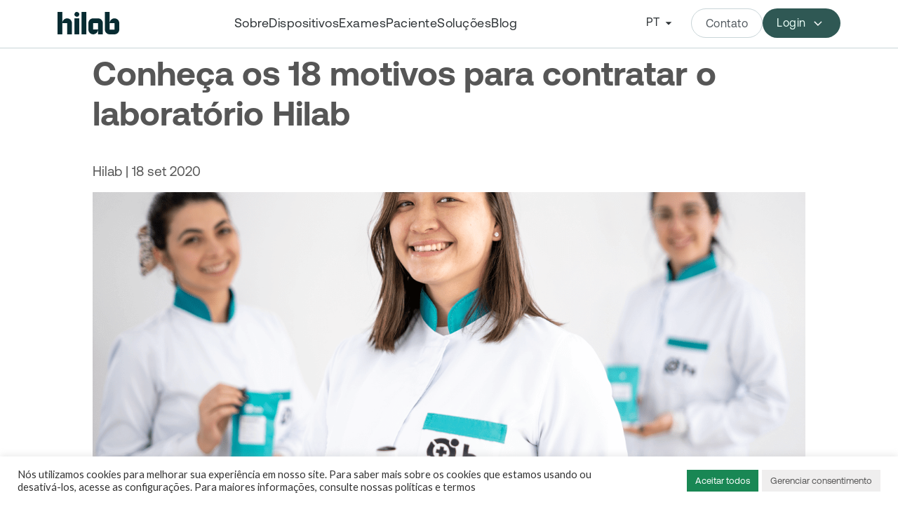

--- FILE ---
content_type: text/html; charset=UTF-8
request_url: https://hilab.com.br/blog/motivos-para-contratar-o-laboratorio-hilab/
body_size: 23868
content:
<!DOCTYPE html>
<html lang="pt-BR">
<head>
<title>Conheça os 18 motivos para contratar o laboratório Hilab | Hilab: Exames Point-of-Care rápidos e seguros</title>
  <meta charset="UTF-8">
  <meta http-equiv="X-UA-Compatible" content="IE=edge">
  <meta name="viewport" content="width=device-width, initial-scale=1.0">
  <link rel="stylesheet" href="https://cdnjs.cloudflare.com/ajax/libs/font-awesome/6.0.0-beta3/css/all.min.css">
  <script src="https://cdnjs.cloudflare.com/ajax/libs/jquery/3.7.0/jquery.min.js" defer type="79858813599dc65985700266-text/javascript"></script>
  <script src="https://cdn.jsdelivr.net/npm/axios/dist/axios.min.js" defer type="79858813599dc65985700266-text/javascript"></script>
  <script src="https://cdnjs.cloudflare.com/ajax/libs/bootstrap/5.3.0/js/bootstrap.bundle.min.js" defer type="79858813599dc65985700266-text/javascript"></script>
  <link rel="stylesheet" href="https://hilab.com.br/wp-content/themes/hilab/nav-v3.css">
  <link rel="stylesheet" href="https://hilab.com.br/wp-content/themes/hilab/blog-v8.css">
  <link rel="stylesheet" href="https://hilab.com.br/wp-content/themes/hilab/footer-v3.css">
  <script src="https://hilab.com.br/wp-content/themes/hilab/scripts/form.js" defer type="79858813599dc65985700266-text/javascript"></script>
  <!-- Google Tag Manager -->
  <script type="79858813599dc65985700266-text/javascript">
    (function(w,d,s,l,i){w[l]=w[l]||[];w[l].push({'gtm.start':
    new Date().getTime(),event:'gtm.js'});var f=d.getElementsByTagName(s)[0],
    j=d.createElement(s),dl=l!='dataLayer'?'&l='+l:'';j.async=true;j.src=
    'https://www.googletagmanager.com/gtm.js?id='+i+dl;f.parentNode.insertBefore(j,f);
    })(window,document,'script','dataLayer','GTM-K38SFB4');
  </script>
  <!-- End Google Tag Manager -->  
  <!-- Open Microsoft Clarity script -->
  <script type="79858813599dc65985700266-text/javascript">
    (function(c,l,a,r,i,t,y){
        c[a]=c[a]||function(){(c[a].q=c[a].q||[]).push(arguments)};
        t=l.createElement(r);t.async=1;t.src="https://www.clarity.ms/tag/"+i;
        y=l.getElementsByTagName(r)[0];y.parentNode.insertBefore(t,y);
    })(window, document, "clarity", "script", "hfu4wim5ez");
  </script>
<!-- Close Microsoft Clarity script -->
<!-- Open Header Wordpress -->
  
<!-- Otimização para mecanismos de pesquisa pelo Rank Math - https://rankmath.com/ -->
<meta name="description" content="Listamos 18 motivos que mostram porque o Hilab é uma escolha completa para seu estabelecimento de saúde ou empresa. Confira!"/>
<meta name="robots" content="follow, index, max-snippet:-1, max-video-preview:-1, max-image-preview:large"/>
<link rel="canonical" href="https://hilab.com.br/blog/motivos-para-contratar-o-laboratorio-hilab/" />
<meta property="og:locale" content="pt_BR" />
<meta property="og:type" content="article" />
<meta property="og:title" content="Conheça os 18 motivos para contratar o laboratório Hilab | Hilab: Exames Point-of-Care rápidos e seguros" />
<meta property="og:description" content="Listamos 18 motivos que mostram porque o Hilab é uma escolha completa para seu estabelecimento de saúde ou empresa. Confira!" />
<meta property="og:url" content="https://hilab.com.br/blog/motivos-para-contratar-o-laboratorio-hilab/" />
<meta property="og:site_name" content="Hilab" />
<meta property="article:section" content="Sobre a Hilab" />
<meta property="og:updated_time" content="2022-09-01T11:52:15-03:00" />
<meta property="og:image" content="https://hilab.com.br/wp-content/uploads/2020/09/18-motivos-para-contratar-o-laboratorio-hilab-blog-hilab.png" />
<meta property="og:image:secure_url" content="https://hilab.com.br/wp-content/uploads/2020/09/18-motivos-para-contratar-o-laboratorio-hilab-blog-hilab.png" />
<meta property="og:image:width" content="1344" />
<meta property="og:image:height" content="896" />
<meta property="og:image:alt" content="18 motivos para contratar o laboratório Hilab" />
<meta property="og:image:type" content="image/png" />
<meta property="article:published_time" content="2020-09-18T19:00:12-03:00" />
<meta property="article:modified_time" content="2022-09-01T11:52:15-03:00" />
<meta name="twitter:card" content="summary_large_image" />
<meta name="twitter:title" content="Conheça os 18 motivos para contratar o laboratório Hilab | Hilab: Exames Point-of-Care rápidos e seguros" />
<meta name="twitter:description" content="Listamos 18 motivos que mostram porque o Hilab é uma escolha completa para seu estabelecimento de saúde ou empresa. Confira!" />
<meta name="twitter:image" content="https://hilab.com.br/wp-content/uploads/2020/09/18-motivos-para-contratar-o-laboratorio-hilab-blog-hilab.png" />
<meta name="twitter:label1" content="Escrito por" />
<meta name="twitter:data1" content="Hilab" />
<meta name="twitter:label2" content="Tempo para leitura" />
<meta name="twitter:data2" content="8 minutos" />
<script type="application/ld+json" class="rank-math-schema">{"@context":"https://schema.org","@graph":[{"@type":"Organization","@id":"https://hilab.com.br/#organization","name":"Hilab","url":"https://hilab.com.br"},{"@type":"WebSite","@id":"https://hilab.com.br/#website","url":"https://hilab.com.br","name":"Hilab","publisher":{"@id":"https://hilab.com.br/#organization"},"inLanguage":"pt-BR"},{"@type":"ImageObject","@id":"https://hilab.com.br/wp-content/uploads/2020/09/18-motivos-para-contratar-o-laboratorio-hilab-blog-hilab.png","url":"https://hilab.com.br/wp-content/uploads/2020/09/18-motivos-para-contratar-o-laboratorio-hilab-blog-hilab.png","width":"1344","height":"896","caption":"18 motivos para contratar o laborat\u00f3rio Hilab","inLanguage":"pt-BR"},{"@type":"WebPage","@id":"https://hilab.com.br/blog/motivos-para-contratar-o-laboratorio-hilab/#webpage","url":"https://hilab.com.br/blog/motivos-para-contratar-o-laboratorio-hilab/","name":"Conhe\u00e7a os 18 motivos para contratar o laborat\u00f3rio Hilab | Hilab: Exames Point-of-Care r\u00e1pidos e seguros","datePublished":"2020-09-18T19:00:12-03:00","dateModified":"2022-09-01T11:52:15-03:00","isPartOf":{"@id":"https://hilab.com.br/#website"},"primaryImageOfPage":{"@id":"https://hilab.com.br/wp-content/uploads/2020/09/18-motivos-para-contratar-o-laboratorio-hilab-blog-hilab.png"},"inLanguage":"pt-BR"},{"@type":"Person","@id":"https://hilab.com.br/author/laboratorio-de-analises-clinicas-hilab/","name":"Hilab","description":"Somos especialistas em Point-of-Care Testing. Criamos dispositivos para exames PoCT, realizados com apenas algumas gotas de sangue e resultados entregues em poucos minutos. Nosso prop\u00f3sito \u00e9 democratizar o acesso \u00e0 sa\u00fade.","url":"https://hilab.com.br/author/laboratorio-de-analises-clinicas-hilab/","image":{"@type":"ImageObject","@id":"https://hilab.com.br/wp-content/uploads/Perfil-Hilab-Logo-2025-96x96.png","url":"https://hilab.com.br/wp-content/uploads/Perfil-Hilab-Logo-2025-96x96.png","caption":"Hilab","inLanguage":"pt-BR"},"worksFor":{"@id":"https://hilab.com.br/#organization"}},{"@type":"Article","headline":"Conhe\u00e7a os 18 motivos para contratar o laborat\u00f3rio Hilab | Hilab: Exames Point-of-Care r\u00e1pidos e seguros","datePublished":"2020-09-18T19:00:12-03:00","dateModified":"2022-09-01T11:52:15-03:00","articleSection":"Sobre a Hilab","author":{"@id":"https://hilab.com.br/author/laboratorio-de-analises-clinicas-hilab/","name":"Hilab"},"publisher":{"@id":"https://hilab.com.br/#organization"},"description":"Listamos 18 motivos que mostram porque o Hilab \u00e9 uma escolha completa para seu estabelecimento de sa\u00fade ou empresa. Confira!","name":"Conhe\u00e7a os 18 motivos para contratar o laborat\u00f3rio Hilab | Hilab: Exames Point-of-Care r\u00e1pidos e seguros","@id":"https://hilab.com.br/blog/motivos-para-contratar-o-laboratorio-hilab/#richSnippet","isPartOf":{"@id":"https://hilab.com.br/blog/motivos-para-contratar-o-laboratorio-hilab/#webpage"},"image":{"@id":"https://hilab.com.br/wp-content/uploads/2020/09/18-motivos-para-contratar-o-laboratorio-hilab-blog-hilab.png"},"inLanguage":"pt-BR","mainEntityOfPage":{"@id":"https://hilab.com.br/blog/motivos-para-contratar-o-laboratorio-hilab/#webpage"}}]}</script>
<!-- /Plugin de SEO Rank Math para WordPress -->

<link rel='dns-prefetch' href='//www.googletagmanager.com' />
<link rel="alternate" type="application/rss+xml" title="Feed de comentários para Hilab: Exames Point-of-Care rápidos e seguros &raquo; Conheça os 18 motivos para contratar o laboratório Hilab" href="https://hilab.com.br/blog/motivos-para-contratar-o-laboratorio-hilab/feed/" />
<script type="79858813599dc65985700266-text/javascript">
window._wpemojiSettings = {"baseUrl":"https:\/\/s.w.org\/images\/core\/emoji\/14.0.0\/72x72\/","ext":".png","svgUrl":"https:\/\/s.w.org\/images\/core\/emoji\/14.0.0\/svg\/","svgExt":".svg","source":{"concatemoji":"https:\/\/hilab.com.br\/wp-includes\/js\/wp-emoji-release.min.js?ver=6.3.7"}};
/*! This file is auto-generated */
!function(i,n){var o,s,e;function c(e){try{var t={supportTests:e,timestamp:(new Date).valueOf()};sessionStorage.setItem(o,JSON.stringify(t))}catch(e){}}function p(e,t,n){e.clearRect(0,0,e.canvas.width,e.canvas.height),e.fillText(t,0,0);var t=new Uint32Array(e.getImageData(0,0,e.canvas.width,e.canvas.height).data),r=(e.clearRect(0,0,e.canvas.width,e.canvas.height),e.fillText(n,0,0),new Uint32Array(e.getImageData(0,0,e.canvas.width,e.canvas.height).data));return t.every(function(e,t){return e===r[t]})}function u(e,t,n){switch(t){case"flag":return n(e,"\ud83c\udff3\ufe0f\u200d\u26a7\ufe0f","\ud83c\udff3\ufe0f\u200b\u26a7\ufe0f")?!1:!n(e,"\ud83c\uddfa\ud83c\uddf3","\ud83c\uddfa\u200b\ud83c\uddf3")&&!n(e,"\ud83c\udff4\udb40\udc67\udb40\udc62\udb40\udc65\udb40\udc6e\udb40\udc67\udb40\udc7f","\ud83c\udff4\u200b\udb40\udc67\u200b\udb40\udc62\u200b\udb40\udc65\u200b\udb40\udc6e\u200b\udb40\udc67\u200b\udb40\udc7f");case"emoji":return!n(e,"\ud83e\udef1\ud83c\udffb\u200d\ud83e\udef2\ud83c\udfff","\ud83e\udef1\ud83c\udffb\u200b\ud83e\udef2\ud83c\udfff")}return!1}function f(e,t,n){var r="undefined"!=typeof WorkerGlobalScope&&self instanceof WorkerGlobalScope?new OffscreenCanvas(300,150):i.createElement("canvas"),a=r.getContext("2d",{willReadFrequently:!0}),o=(a.textBaseline="top",a.font="600 32px Arial",{});return e.forEach(function(e){o[e]=t(a,e,n)}),o}function t(e){var t=i.createElement("script");t.src=e,t.defer=!0,i.head.appendChild(t)}"undefined"!=typeof Promise&&(o="wpEmojiSettingsSupports",s=["flag","emoji"],n.supports={everything:!0,everythingExceptFlag:!0},e=new Promise(function(e){i.addEventListener("DOMContentLoaded",e,{once:!0})}),new Promise(function(t){var n=function(){try{var e=JSON.parse(sessionStorage.getItem(o));if("object"==typeof e&&"number"==typeof e.timestamp&&(new Date).valueOf()<e.timestamp+604800&&"object"==typeof e.supportTests)return e.supportTests}catch(e){}return null}();if(!n){if("undefined"!=typeof Worker&&"undefined"!=typeof OffscreenCanvas&&"undefined"!=typeof URL&&URL.createObjectURL&&"undefined"!=typeof Blob)try{var e="postMessage("+f.toString()+"("+[JSON.stringify(s),u.toString(),p.toString()].join(",")+"));",r=new Blob([e],{type:"text/javascript"}),a=new Worker(URL.createObjectURL(r),{name:"wpTestEmojiSupports"});return void(a.onmessage=function(e){c(n=e.data),a.terminate(),t(n)})}catch(e){}c(n=f(s,u,p))}t(n)}).then(function(e){for(var t in e)n.supports[t]=e[t],n.supports.everything=n.supports.everything&&n.supports[t],"flag"!==t&&(n.supports.everythingExceptFlag=n.supports.everythingExceptFlag&&n.supports[t]);n.supports.everythingExceptFlag=n.supports.everythingExceptFlag&&!n.supports.flag,n.DOMReady=!1,n.readyCallback=function(){n.DOMReady=!0}}).then(function(){return e}).then(function(){var e;n.supports.everything||(n.readyCallback(),(e=n.source||{}).concatemoji?t(e.concatemoji):e.wpemoji&&e.twemoji&&(t(e.twemoji),t(e.wpemoji)))}))}((window,document),window._wpemojiSettings);
</script>
<style type="text/css">
img.wp-smiley,
img.emoji {
	display: inline !important;
	border: none !important;
	box-shadow: none !important;
	height: 1em !important;
	width: 1em !important;
	margin: 0 0.07em !important;
	vertical-align: -0.1em !important;
	background: none !important;
	padding: 0 !important;
}
</style>
	<link rel='stylesheet' id='wp-block-library-css' href='https://hilab.com.br/wp-includes/css/dist/block-library/style.min.css?ver=6.3.7' type='text/css' media='all' />
<style id='co-authors-plus-coauthors-style-inline-css' type='text/css'>
.wp-block-co-authors-plus-coauthors.is-layout-flow [class*=wp-block-co-authors-plus]{display:inline}

</style>
<style id='co-authors-plus-avatar-style-inline-css' type='text/css'>
.wp-block-co-authors-plus-avatar :where(img){height:auto;max-width:100%;vertical-align:bottom}.wp-block-co-authors-plus-coauthors.is-layout-flow .wp-block-co-authors-plus-avatar :where(img){vertical-align:middle}.wp-block-co-authors-plus-avatar:is(.alignleft,.alignright){display:table}.wp-block-co-authors-plus-avatar.aligncenter{display:table;margin-inline:auto}

</style>
<style id='co-authors-plus-image-style-inline-css' type='text/css'>
.wp-block-co-authors-plus-image{margin-bottom:0}.wp-block-co-authors-plus-image :where(img){height:auto;max-width:100%;vertical-align:bottom}.wp-block-co-authors-plus-coauthors.is-layout-flow .wp-block-co-authors-plus-image :where(img){vertical-align:middle}.wp-block-co-authors-plus-image:is(.alignfull,.alignwide) :where(img){width:100%}.wp-block-co-authors-plus-image:is(.alignleft,.alignright){display:table}.wp-block-co-authors-plus-image.aligncenter{display:table;margin-inline:auto}

</style>
<link rel='stylesheet' id='mpp_gutenberg-css' href='https://hilab.com.br/wp-content/plugins/metronet-profile-picture/dist/blocks.style.build.css?ver=2.6.3' type='text/css' media='all' />
<style id='classic-theme-styles-inline-css' type='text/css'>
/*! This file is auto-generated */
.wp-block-button__link{color:#fff;background-color:#32373c;border-radius:9999px;box-shadow:none;text-decoration:none;padding:calc(.667em + 2px) calc(1.333em + 2px);font-size:1.125em}.wp-block-file__button{background:#32373c;color:#fff;text-decoration:none}
</style>
<style id='global-styles-inline-css' type='text/css'>
body{--wp--preset--color--black: #000000;--wp--preset--color--cyan-bluish-gray: #abb8c3;--wp--preset--color--white: #ffffff;--wp--preset--color--pale-pink: #f78da7;--wp--preset--color--vivid-red: #cf2e2e;--wp--preset--color--luminous-vivid-orange: #ff6900;--wp--preset--color--luminous-vivid-amber: #fcb900;--wp--preset--color--light-green-cyan: #7bdcb5;--wp--preset--color--vivid-green-cyan: #00d084;--wp--preset--color--pale-cyan-blue: #8ed1fc;--wp--preset--color--vivid-cyan-blue: #0693e3;--wp--preset--color--vivid-purple: #9b51e0;--wp--preset--gradient--vivid-cyan-blue-to-vivid-purple: linear-gradient(135deg,rgba(6,147,227,1) 0%,rgb(155,81,224) 100%);--wp--preset--gradient--light-green-cyan-to-vivid-green-cyan: linear-gradient(135deg,rgb(122,220,180) 0%,rgb(0,208,130) 100%);--wp--preset--gradient--luminous-vivid-amber-to-luminous-vivid-orange: linear-gradient(135deg,rgba(252,185,0,1) 0%,rgba(255,105,0,1) 100%);--wp--preset--gradient--luminous-vivid-orange-to-vivid-red: linear-gradient(135deg,rgba(255,105,0,1) 0%,rgb(207,46,46) 100%);--wp--preset--gradient--very-light-gray-to-cyan-bluish-gray: linear-gradient(135deg,rgb(238,238,238) 0%,rgb(169,184,195) 100%);--wp--preset--gradient--cool-to-warm-spectrum: linear-gradient(135deg,rgb(74,234,220) 0%,rgb(151,120,209) 20%,rgb(207,42,186) 40%,rgb(238,44,130) 60%,rgb(251,105,98) 80%,rgb(254,248,76) 100%);--wp--preset--gradient--blush-light-purple: linear-gradient(135deg,rgb(255,206,236) 0%,rgb(152,150,240) 100%);--wp--preset--gradient--blush-bordeaux: linear-gradient(135deg,rgb(254,205,165) 0%,rgb(254,45,45) 50%,rgb(107,0,62) 100%);--wp--preset--gradient--luminous-dusk: linear-gradient(135deg,rgb(255,203,112) 0%,rgb(199,81,192) 50%,rgb(65,88,208) 100%);--wp--preset--gradient--pale-ocean: linear-gradient(135deg,rgb(255,245,203) 0%,rgb(182,227,212) 50%,rgb(51,167,181) 100%);--wp--preset--gradient--electric-grass: linear-gradient(135deg,rgb(202,248,128) 0%,rgb(113,206,126) 100%);--wp--preset--gradient--midnight: linear-gradient(135deg,rgb(2,3,129) 0%,rgb(40,116,252) 100%);--wp--preset--font-size--small: 13px;--wp--preset--font-size--medium: 20px;--wp--preset--font-size--large: 36px;--wp--preset--font-size--x-large: 42px;--wp--preset--spacing--20: 0.44rem;--wp--preset--spacing--30: 0.67rem;--wp--preset--spacing--40: 1rem;--wp--preset--spacing--50: 1.5rem;--wp--preset--spacing--60: 2.25rem;--wp--preset--spacing--70: 3.38rem;--wp--preset--spacing--80: 5.06rem;--wp--preset--shadow--natural: 6px 6px 9px rgba(0, 0, 0, 0.2);--wp--preset--shadow--deep: 12px 12px 50px rgba(0, 0, 0, 0.4);--wp--preset--shadow--sharp: 6px 6px 0px rgba(0, 0, 0, 0.2);--wp--preset--shadow--outlined: 6px 6px 0px -3px rgba(255, 255, 255, 1), 6px 6px rgba(0, 0, 0, 1);--wp--preset--shadow--crisp: 6px 6px 0px rgba(0, 0, 0, 1);}:where(.is-layout-flex){gap: 0.5em;}:where(.is-layout-grid){gap: 0.5em;}body .is-layout-flow > .alignleft{float: left;margin-inline-start: 0;margin-inline-end: 2em;}body .is-layout-flow > .alignright{float: right;margin-inline-start: 2em;margin-inline-end: 0;}body .is-layout-flow > .aligncenter{margin-left: auto !important;margin-right: auto !important;}body .is-layout-constrained > .alignleft{float: left;margin-inline-start: 0;margin-inline-end: 2em;}body .is-layout-constrained > .alignright{float: right;margin-inline-start: 2em;margin-inline-end: 0;}body .is-layout-constrained > .aligncenter{margin-left: auto !important;margin-right: auto !important;}body .is-layout-constrained > :where(:not(.alignleft):not(.alignright):not(.alignfull)){max-width: var(--wp--style--global--content-size);margin-left: auto !important;margin-right: auto !important;}body .is-layout-constrained > .alignwide{max-width: var(--wp--style--global--wide-size);}body .is-layout-flex{display: flex;}body .is-layout-flex{flex-wrap: wrap;align-items: center;}body .is-layout-flex > *{margin: 0;}body .is-layout-grid{display: grid;}body .is-layout-grid > *{margin: 0;}:where(.wp-block-columns.is-layout-flex){gap: 2em;}:where(.wp-block-columns.is-layout-grid){gap: 2em;}:where(.wp-block-post-template.is-layout-flex){gap: 1.25em;}:where(.wp-block-post-template.is-layout-grid){gap: 1.25em;}.has-black-color{color: var(--wp--preset--color--black) !important;}.has-cyan-bluish-gray-color{color: var(--wp--preset--color--cyan-bluish-gray) !important;}.has-white-color{color: var(--wp--preset--color--white) !important;}.has-pale-pink-color{color: var(--wp--preset--color--pale-pink) !important;}.has-vivid-red-color{color: var(--wp--preset--color--vivid-red) !important;}.has-luminous-vivid-orange-color{color: var(--wp--preset--color--luminous-vivid-orange) !important;}.has-luminous-vivid-amber-color{color: var(--wp--preset--color--luminous-vivid-amber) !important;}.has-light-green-cyan-color{color: var(--wp--preset--color--light-green-cyan) !important;}.has-vivid-green-cyan-color{color: var(--wp--preset--color--vivid-green-cyan) !important;}.has-pale-cyan-blue-color{color: var(--wp--preset--color--pale-cyan-blue) !important;}.has-vivid-cyan-blue-color{color: var(--wp--preset--color--vivid-cyan-blue) !important;}.has-vivid-purple-color{color: var(--wp--preset--color--vivid-purple) !important;}.has-black-background-color{background-color: var(--wp--preset--color--black) !important;}.has-cyan-bluish-gray-background-color{background-color: var(--wp--preset--color--cyan-bluish-gray) !important;}.has-white-background-color{background-color: var(--wp--preset--color--white) !important;}.has-pale-pink-background-color{background-color: var(--wp--preset--color--pale-pink) !important;}.has-vivid-red-background-color{background-color: var(--wp--preset--color--vivid-red) !important;}.has-luminous-vivid-orange-background-color{background-color: var(--wp--preset--color--luminous-vivid-orange) !important;}.has-luminous-vivid-amber-background-color{background-color: var(--wp--preset--color--luminous-vivid-amber) !important;}.has-light-green-cyan-background-color{background-color: var(--wp--preset--color--light-green-cyan) !important;}.has-vivid-green-cyan-background-color{background-color: var(--wp--preset--color--vivid-green-cyan) !important;}.has-pale-cyan-blue-background-color{background-color: var(--wp--preset--color--pale-cyan-blue) !important;}.has-vivid-cyan-blue-background-color{background-color: var(--wp--preset--color--vivid-cyan-blue) !important;}.has-vivid-purple-background-color{background-color: var(--wp--preset--color--vivid-purple) !important;}.has-black-border-color{border-color: var(--wp--preset--color--black) !important;}.has-cyan-bluish-gray-border-color{border-color: var(--wp--preset--color--cyan-bluish-gray) !important;}.has-white-border-color{border-color: var(--wp--preset--color--white) !important;}.has-pale-pink-border-color{border-color: var(--wp--preset--color--pale-pink) !important;}.has-vivid-red-border-color{border-color: var(--wp--preset--color--vivid-red) !important;}.has-luminous-vivid-orange-border-color{border-color: var(--wp--preset--color--luminous-vivid-orange) !important;}.has-luminous-vivid-amber-border-color{border-color: var(--wp--preset--color--luminous-vivid-amber) !important;}.has-light-green-cyan-border-color{border-color: var(--wp--preset--color--light-green-cyan) !important;}.has-vivid-green-cyan-border-color{border-color: var(--wp--preset--color--vivid-green-cyan) !important;}.has-pale-cyan-blue-border-color{border-color: var(--wp--preset--color--pale-cyan-blue) !important;}.has-vivid-cyan-blue-border-color{border-color: var(--wp--preset--color--vivid-cyan-blue) !important;}.has-vivid-purple-border-color{border-color: var(--wp--preset--color--vivid-purple) !important;}.has-vivid-cyan-blue-to-vivid-purple-gradient-background{background: var(--wp--preset--gradient--vivid-cyan-blue-to-vivid-purple) !important;}.has-light-green-cyan-to-vivid-green-cyan-gradient-background{background: var(--wp--preset--gradient--light-green-cyan-to-vivid-green-cyan) !important;}.has-luminous-vivid-amber-to-luminous-vivid-orange-gradient-background{background: var(--wp--preset--gradient--luminous-vivid-amber-to-luminous-vivid-orange) !important;}.has-luminous-vivid-orange-to-vivid-red-gradient-background{background: var(--wp--preset--gradient--luminous-vivid-orange-to-vivid-red) !important;}.has-very-light-gray-to-cyan-bluish-gray-gradient-background{background: var(--wp--preset--gradient--very-light-gray-to-cyan-bluish-gray) !important;}.has-cool-to-warm-spectrum-gradient-background{background: var(--wp--preset--gradient--cool-to-warm-spectrum) !important;}.has-blush-light-purple-gradient-background{background: var(--wp--preset--gradient--blush-light-purple) !important;}.has-blush-bordeaux-gradient-background{background: var(--wp--preset--gradient--blush-bordeaux) !important;}.has-luminous-dusk-gradient-background{background: var(--wp--preset--gradient--luminous-dusk) !important;}.has-pale-ocean-gradient-background{background: var(--wp--preset--gradient--pale-ocean) !important;}.has-electric-grass-gradient-background{background: var(--wp--preset--gradient--electric-grass) !important;}.has-midnight-gradient-background{background: var(--wp--preset--gradient--midnight) !important;}.has-small-font-size{font-size: var(--wp--preset--font-size--small) !important;}.has-medium-font-size{font-size: var(--wp--preset--font-size--medium) !important;}.has-large-font-size{font-size: var(--wp--preset--font-size--large) !important;}.has-x-large-font-size{font-size: var(--wp--preset--font-size--x-large) !important;}
.wp-block-navigation a:where(:not(.wp-element-button)){color: inherit;}
:where(.wp-block-post-template.is-layout-flex){gap: 1.25em;}:where(.wp-block-post-template.is-layout-grid){gap: 1.25em;}
:where(.wp-block-columns.is-layout-flex){gap: 2em;}:where(.wp-block-columns.is-layout-grid){gap: 2em;}
.wp-block-pullquote{font-size: 1.5em;line-height: 1.6;}
</style>
<link rel='stylesheet' id='cookie-law-info-css' href='https://hilab.com.br/wp-content/plugins/cookie-law-info/legacy/public/css/cookie-law-info-public.css?ver=3.3.7' type='text/css' media='all' />
<link rel='stylesheet' id='cookie-law-info-gdpr-css' href='https://hilab.com.br/wp-content/plugins/cookie-law-info/legacy/public/css/cookie-law-info-gdpr.css?ver=3.3.7' type='text/css' media='all' />
<script type="79858813599dc65985700266-text/javascript" src='https://hilab.com.br/wp-includes/js/jquery/jquery.min.js?ver=3.7.0' id='jquery-core-js'></script>
<script type="79858813599dc65985700266-text/javascript" src='https://hilab.com.br/wp-includes/js/jquery/jquery-migrate.min.js?ver=3.4.1' id='jquery-migrate-js'></script>
<script type="79858813599dc65985700266-text/javascript" id='cookie-law-info-js-extra'>
/* <![CDATA[ */
var Cli_Data = {"nn_cookie_ids":["yt-remote-fast-check-period","lang","SRM_B","cookielawinfo-checkbox-outros","__trf.src","__rd_experiment_version","vuex","CookieLawInfoConsent","cookielawinfo-checkbox-necessary","cookielawinfo-checkbox-funcional","cookielawinfo-checkbox-desempenho","cookielawinfo-checkbox-analiticos","cookielawinfo-checkbox-publicidade","cookielawinfo-checkbox-necessarios","cookielawinfo-checkbox-others","cookielawinfo-checkbox-advertisement","cookielawinfo-checkbox-analytics","cookielawinfo-checkbox-functional","cookielawinfo-checkbox-performance","wpEmojiSettingsSupports","YSC","VISITOR_INFO1_LIVE","VISITOR_PRIVACY_METADATA","MUID","ANONCHK","li_sugr","bcookie","bscookie","fr","test_cookie","IDE","yt.innertube::requests","yt.innertube::nextId","CLID","SM","_gcl_au","MR","_clck","_ga_*","_ga","AnalyticsSyncHistory","_clsk","rdtrk","_fbp","_rdtrk","_gd*","lidc","UserMatchHistory","li_gc","yt-remote-device-id","ytidb::LAST_RESULT_ENTRY_KEY","yt-player-headers-readable","yt-remote-connected-devices","yt-remote-session-app","yt-remote-cast-installed","yt-remote-session-name","yt-remote-cast-available"],"cookielist":[],"non_necessary_cookies":{"necessary":["CookieLawInfoConsent","wpEmojiSettingsSupports"],"others":["__trf.src","__rd_experiment_version","vuex"],"advertisement":["YSC","VISITOR_INFO1_LIVE","VISITOR_PRIVACY_METADATA","MUID","ANONCHK","li_sugr","bcookie","bscookie","fr","test_cookie","IDE","yt.innertube::requests","yt.innertube::nextId"],"analytics":["CLID","SM","_gcl_au","MR","_clck","_ga_*","_ga","AnalyticsSyncHistory","_clsk","rdtrk","_fbp","_rdtrk","_gd*"],"functional":["yt-remote-fast-check-period","lang","lidc","UserMatchHistory","li_gc","yt-remote-device-id","ytidb::LAST_RESULT_ENTRY_KEY","yt-player-headers-readable","yt-remote-connected-devices","yt-remote-session-app","yt-remote-cast-installed","yt-remote-session-name","yt-remote-cast-available"],"performance":["SRM_B"]},"ccpaEnabled":"","ccpaRegionBased":"","ccpaBarEnabled":"1","strictlyEnabled":["necessary","obligatoire"],"ccpaType":"gdpr","js_blocking":"1","custom_integration":"","triggerDomRefresh":"","secure_cookies":""};
var cli_cookiebar_settings = {"animate_speed_hide":"500","animate_speed_show":"500","background":"#FFF","border":"#b1a6a6c2","border_on":"","button_1_button_colour":"#198754","button_1_button_hover":"#146c43","button_1_link_colour":"#fff","button_1_as_button":"1","button_1_new_win":"","button_2_button_colour":"#333","button_2_button_hover":"#292929","button_2_link_colour":"#444","button_2_as_button":"","button_2_hidebar":"","button_3_button_colour":"#dedfe0","button_3_button_hover":"#b2b2b3","button_3_link_colour":"#333333","button_3_as_button":"1","button_3_new_win":"","button_4_button_colour":"#efeeee","button_4_button_hover":"#bfbebe","button_4_link_colour":"#565656","button_4_as_button":"1","button_7_button_colour":"#198754","button_7_button_hover":"#146c43","button_7_link_colour":"#fff","button_7_as_button":"1","button_7_new_win":"","font_family":"inherit","header_fix":"","notify_animate_hide":"1","notify_animate_show":"","notify_div_id":"#cookie-law-info-bar","notify_position_horizontal":"right","notify_position_vertical":"bottom","scroll_close":"","scroll_close_reload":"1","accept_close_reload":"1","reject_close_reload":"","showagain_tab":"","showagain_background":"#fff","showagain_border":"#000","showagain_div_id":"#cookie-law-info-again","showagain_x_position":"100px","text":"#333333","show_once_yn":"","show_once":"10000","logging_on":"","as_popup":"","popup_overlay":"1","bar_heading_text":"","cookie_bar_as":"banner","popup_showagain_position":"bottom-right","widget_position":"left"};
var log_object = {"ajax_url":"https:\/\/hilab.com.br\/wp-admin\/admin-ajax.php"};
/* ]]> */
</script>
<script type="79858813599dc65985700266-text/javascript" src='https://hilab.com.br/wp-content/plugins/cookie-law-info/legacy/public/js/cookie-law-info-public.js?ver=3.3.7' id='cookie-law-info-js'></script>

<!-- Snippet da etiqueta do Google (gtag.js) adicionado pelo Site Kit -->
<!-- Snippet do Google Análises adicionado pelo Site Kit -->
<script type="79858813599dc65985700266-text/javascript" src='https://www.googletagmanager.com/gtag/js?id=GT-WBZTTJRX' id='google_gtagjs-js' async></script>
<script id="google_gtagjs-js-after" type="79858813599dc65985700266-text/javascript">
window.dataLayer = window.dataLayer || [];function gtag(){dataLayer.push(arguments);}
gtag("set","linker",{"domains":["hilab.com.br"]});
gtag("js", new Date());
gtag("set", "developer_id.dZTNiMT", true);
gtag("config", "GT-WBZTTJRX");
 window._googlesitekit = window._googlesitekit || {}; window._googlesitekit.throttledEvents = []; window._googlesitekit.gtagEvent = (name, data) => { var key = JSON.stringify( { name, data } ); if ( !! window._googlesitekit.throttledEvents[ key ] ) { return; } window._googlesitekit.throttledEvents[ key ] = true; setTimeout( () => { delete window._googlesitekit.throttledEvents[ key ]; }, 5 ); gtag( "event", name, { ...data, event_source: "site-kit" } ); };
</script>
<link rel="https://api.w.org/" href="https://hilab.com.br/wp-json/" /><link rel="alternate" type="application/json" href="https://hilab.com.br/wp-json/wp/v2/posts/12208" /><link rel="EditURI" type="application/rsd+xml" title="RSD" href="https://hilab.com.br/xmlrpc.php?rsd" />
<meta name="generator" content="WordPress 6.3.7" />
<link rel='shortlink' href='https://hilab.com.br/?p=12208' />
<link rel="alternate" type="application/json+oembed" href="https://hilab.com.br/wp-json/oembed/1.0/embed?url=https%3A%2F%2Fhilab.com.br%2Fblog%2Fmotivos-para-contratar-o-laboratorio-hilab%2F" />
<link rel="alternate" type="text/xml+oembed" href="https://hilab.com.br/wp-json/oembed/1.0/embed?url=https%3A%2F%2Fhilab.com.br%2Fblog%2Fmotivos-para-contratar-o-laboratorio-hilab%2F&#038;format=xml" />
<meta name="generator" content="Site Kit by Google 1.170.0" /><link rel="icon" href="https://hilab.com.br/wp-content/uploads/hi-icon-2-48x48.png" sizes="32x32" />
<link rel="icon" href="https://hilab.com.br/wp-content/uploads/hi-icon-2.png" sizes="192x192" />
<link rel="apple-touch-icon" href="https://hilab.com.br/wp-content/uploads/hi-icon-2.png" />
<meta name="msapplication-TileImage" content="https://hilab.com.br/wp-content/uploads/hi-icon-2.png" />
  <!-- Close Header Wordpress -->
  <meta name="google-site-verification" content="XHmnSH59dlaB70U8f1opQN0xeFlyKlHISe0qcjtVs_Q" />
  <meta name="format-detection" content="telephone=no">
</head>
<body data-rsssl=1>
  <!-- Google Tag Manager (noscript) -->
  <noscript>
    <iframe src="https://www.googletagmanager.com/ns.html?id=GTM-K38SFB4" 
      height="0" width="0" style="display:none;visibility:hidden"></iframe>
  </noscript>
<!-- End Google Tag Manager (noscript) -->
<header>
  <div id="nav-v2">
    <nav>
      <div class="container">
        <div class="nav-v2-content">
          <div class="nav-v2-content-logo">
            <a href="/"><img src="https://hilab.com.br/wp-content/themes/hilab/images/hilab-logo.svg" alt="Logo Hilab" /></a>
          </div>
          <div class="nav-v2-content-desk-list">
            <a href="/sobre-nos/">Sobre</a>
            <a href="/dispositivos/">Dispositivos</a>
            <a href="/exames/">Exames</a>
            <a href="/paciente/">Paciente</a>
            <a href="/solucoes/">Soluções</a>
            <a href="/blog/">Blog</a>
          </div>
          <div class="nav-v2-content-buttons">
            <div class="nav-v2-content-buttons-language">
              <p id="language-toggle" class="m-0">PT<img src="https://hilab.com.br/wp-content/themes/hilab/images/assets/arrow_drop_down.svg" alt="" /></p>
              <div id="languages" class="languages">
                <p><a href="/en/">EN</a></p>
                <p><a href="/">PT</a></p>
              </div>
            </div>
            <div class="nav-v2-content-buttons-desk">
              <a href="/contato/" class="btn btn-light">Contato</a>
              <p id="login-desk" class="m-0 btn-login">
                Login
                <svg width="25" height="24" viewBox="0 0 25 24" fill="none" xmlns="http://www.w3.org/2000/svg">
                  <mask
                    id="mask0_875_1417"
                    style="mask-type: alpha"
                    maskUnits="userSpaceOnUse"
                    x="0"
                    y="0"
                    width="25"
                    height="24"
                  >
                    <rect x="0.947266" width="24" height="24" fill="#D9D9D9" />
                  </mask>
                  <g mask="url(#mask0_875_1417)">
                    <path
                      d="M12.9472 15.0537L7.29346 9.39994L8.34721 8.34619L12.9472 12.9462L17.5472 8.34619L18.601 9.39994L12.9472 15.0537Z"
                      fill="#F5F8F8"
                    />
                  </g>
                </svg>
              </p>
              <div class="portals">
                <p><a href="https://login.hilab.com.br/">Especialista</a></p>
                <p><a href="https://portal.hilab.com.br/">Paciente</a></p>
                <p><a href="https://portal.hilab.com.br/gestor/">Gestor</a></p>
                <p><a href="https://portal.hilab.com.br/medico/">Médico</a></p>
              </div>
            </div>
            <div class="nav-v2-content-button">
              <img src="https://hilab.com.br/wp-content/themes/hilab/images/assets/menu.svg" alt="" id="menu-icon" />
            </div>
          </div>
        </div>
      </div>
    </nav>
  </div>
  <div id="mobile-menu" class="mobile-menu menu-mangin">
    <div class="container">
      <div class="mobile-menu-list">
        <ul>
          <li>
            <a href="/sobre-nos/">Sobre</a>
          </li>
          <li>
            <a href="/dispositivos/">Dispositivos</a>
          </li>
          <li>
            <a href="/exames/">Exames</a>
          </li>
          <li>
            <a href="/paciente/">Paciente</a>
          </li>
          <li>
            <a href="/solucoes/">Soluções</a>
          </li>
          <li>
            <a href="/blog/">Blog</a>
          </li>
        </ul>
        <ul class="login-list">
          <li>
            <div id="login-toggle">
              <p class="d-inline fw-semibold">Login</p>
              <div class="d-inline">
                <svg width="32" height="32" viewBox="0 0 32 32" fill="none" xmlns="http://www.w3.org/2000/svg">
                  <mask
                    id="mask0_859_2501"
                    style="mask-type: alpha"
                    maskUnits="userSpaceOnUse"
                    x="0"
                    y="0"
                    width="32"
                    height="32"
                  >
                    <rect width="32" height="32" fill="#D9D9D9" />
                  </mask>
                  <g mask="url(#mask0_859_2501)">
                    <path
                      d="M22.1693 17H6V15H22.1693L14.5743 7.405L16 6L26 16L16 26L14.5743 24.595L22.1693 17Z"
                      fill="#2F3437"
                    />
                  </g>
                </svg>
              </div>
            </div>
          </li>
        </ul>
      </div>
    </div>
  </div>
  <div id="submenu-login">
    <div class="container">
      <div class="mobile-login-list">
        <ul>
          <li>
            <div class="back-item">
              <div class="d-inline">
                <svg width="32" height="32" viewBox="0 0 32 32" fill="none" xmlns="http://www.w3.org/2000/svg">
                  <mask
                    id="mask0_859_2211"
                    style="mask-type: alpha"
                    maskUnits="userSpaceOnUse"
                    x="0"
                    y="0"
                    width="32"
                    height="32"
                  >
                    <rect width="32" height="32" fill="#D9D9D9" />
                  </mask>
                  <g mask="url(#mask0_859_2211)">
                    <path
                      d="M9.83067 17L17.4257 24.595L16 26L6 16L16 6L17.4257 7.405L9.83067 15H26V17H9.83067Z"
                      fill="#2F3437"
                    />
                  </g>
                </svg>
              </div>
              <p class="d-inline">Voltar</p>
            </div>
          </li>
          <li><a href="https://login.hilab.com.br/">Especialista</a></li>
          <li><a href="https://portal.hilab.com.br/">Paciente</a></li>
          <li><a href="https://portal.hilab.com.br/gestor/">Gestor</a></li>
          <li><a href="https://portal.hilab.com.br/medico/">Médico</a></li>
        </ul>
      </div>
    </div>
  </div>
  <script type="79858813599dc65985700266-text/javascript">
    document.addEventListener("DOMContentLoaded", function () {
      const languageToggle = document.querySelector("#language-toggle");
      const languagesMenu = document.querySelector("#languages");
      const menuIcon = document.querySelector("#menu-icon");
      const mobileMenu = document.querySelector("#mobile-menu");
      const submenuLogin = document.querySelector("#submenu-login");
      const loginToggle = document.querySelector("#login-toggle");
      const backItem = document.querySelector(".back-item");
      const loginDesk = document.querySelector("#login-desk");
      const listDesk = document.querySelector(".portals");

      function disableScrollOnMobile() {
        if (window.innerWidth <= 576) {
          document.body.style.overflow = "hidden";
          document.addEventListener("touchmove", preventScroll, { passive: false });
        }
      }

      function enableScrollOnMobile() {
        if (window.innerWidth <= 576) {
          document.body.style.overflow = "";
          document.removeEventListener("touchmove", preventScroll);
        }
      }

      function preventScroll(event) {
        event.preventDefault();
      }

      function closeAllMenus() {
        languagesMenu.style.display = "none";
        listDesk.style.display = "none";
        mobileMenu.classList.remove("visible");
        submenuLogin.classList.remove("visible");
        submenuLogin.classList.remove("slide-in", "slide-out");
        menuIcon.src = "https://hilab.com.br/wp-content/themes/hilab/images/assets/menu.svg";
        listDesk.classList.remove("visible");
        enableScrollOnMobile();
      }

      languageToggle.addEventListener("click", function (event) {
        event.stopPropagation();
        if (languagesMenu.style.display === "flex") {
          languagesMenu.style.display = "none";
        } else {
          closeAllMenus();
          languagesMenu.style.display = "flex";
        }
      });

      loginDesk.addEventListener("click", function (event) {
        event.stopPropagation();
        if (listDesk.style.display === "block") {
          closeAllMenus();
        } else {
          closeAllMenus();
          listDesk.style.display = "block";
        }
      });


      menuIcon.addEventListener("click", function (event) {
        event.stopPropagation();
        if (mobileMenu.classList.contains("visible") || submenuLogin.classList.contains("visible")) {
          closeAllMenus();
        } else {
          closeAllMenus();
          mobileMenu.classList.add("visible");
          menuIcon.src = "https://hilab.com.br/wp-content/themes/hilab/images/assets/close.svg";
          disableScrollOnMobile();
        }
      });

      loginToggle.addEventListener("click", function (event) {
        event.stopPropagation();
        submenuLogin.classList.remove("slide-out");
        submenuLogin.classList.add("visible", "slide-in");
        mobileMenu.style.visibility = "visible";
        disableScrollOnMobile();
      });

      backItem.addEventListener("click", function () {
        submenuLogin.classList.remove("slide-in");
        submenuLogin.classList.add("slide-out");
        submenuLogin.addEventListener(
          "animationend",
          function () {
            submenuLogin.classList.remove("visible");
            mobileMenu.classList.add("visible");
            mobileMenu.style.visibility = "visible";
          },
          { once: true }
        );
      });

      document.addEventListener("click", function (event) {
        const isClickInsideLanguage = languageToggle.contains(event.target) || languagesMenu.contains(event.target);
        const isClickInsideMobileMenu =
          menuIcon.contains(event.target) ||
          mobileMenu.contains(event.target) ||
          submenuLogin.contains(event.target);

        if (!isClickInsideLanguage && !isClickInsideMobileMenu) {
          closeAllMenus();
        }
      });
    });
  </script>
</header>


<div id="single-post" class="margin-menu">
  <div class="single-post-01">
    <div class="container">
      <nav style="--bs-breadcrumb-divider: '>';" aria-label="breadcrumb">
        <ol class="breadcrumb">
          <li class="breadcrumb-item"><a href="/">Home</a></li>
          <li class="breadcrumb-item"><a href="https://hilab.com.br/blog/categoria/sobre-a-hilab/" rel="category tag">Sobre a Hilab</a></li>
          <li class="breadcrumb-item active" aria-current="page">Conheça os 18 motivos para contratar o laboratório Hilab</li>
        </ol>
      </nav>
    </div>
  </div>
  <div class="single-post-02">
    <div class="container">
      <div class="single-post-02-content">
        <h1>Conheça os 18 motivos para contratar o laboratório Hilab</h1>
        <div class="single-post-02-data">
          <p>Hilab | 18 set 2020</p>
        </div>
      </div>
    </div>
  </div>
  <div class="single-post-03">
    <div class="container">
      <div class="single-post-03-content">
        <div class="single-post-03-hi">
          <div class="single-post-03-content-image">
            <img width="1344" height="896" src="https://hilab.com.br/wp-content/uploads/2020/09/18-motivos-para-contratar-o-laboratorio-hilab-blog-hilab.png" class="attachment-post-thumbnail size-post-thumbnail wp-post-image" alt="18 motivos para contratar o laboratório Hilab" decoding="async" fetchpriority="high" srcset="https://hilab.com.br/wp-content/uploads/2020/09/18-motivos-para-contratar-o-laboratorio-hilab-blog-hilab.png 1344w, https://hilab.com.br/wp-content/uploads/2020/09/18-motivos-para-contratar-o-laboratorio-hilab-blog-hilab-300x200.png 300w, https://hilab.com.br/wp-content/uploads/2020/09/18-motivos-para-contratar-o-laboratorio-hilab-blog-hilab-1024x683.png 1024w, https://hilab.com.br/wp-content/uploads/2020/09/18-motivos-para-contratar-o-laboratorio-hilab-blog-hilab-768x512.png 768w" sizes="(max-width: 1344px) 100vw, 1344px" />          </div>
          <div class="single-post-03-content-text">
            <p>O Hilab é a <i>health tech</i> que está revolucionando o mercado laboratorial e de saúde no Brasil. Além dos mais de 16 anos de atuação, somos referência em saúde humanizada. Mas você sabe quais são as <b>vantagens</b> de contar com as nossas soluções e por que contratar o laboratório Hilab é uma decisão inteligente?</p>
<p>Nesse post, nós apresentamos uma lista com 18 motivos para contratar o laboratório Hilab. Siga a leitura e conheça todos eles!</p>
<h2>1 &#8211; Somos um laboratório de análises clínicas</h2>
<p>Nós não somos só mais um fornecedor de equipamentos para testes rápidos, que apenas vende dispositivos médicos de exames automáticos, como a maioria dos players do mercado faz. <b>O Hilab é um laboratório de análises clínicas que oferece um serviço de exames laboratoriais remotos</b>.</p>
<p>Isso quer dizer que nosso trabalho vai muito além de distribuir dispositivos Hilab, mas envolve um serviço laboratorial completo, que conta com profissionais de saúde que avaliam os resultados dos exames e assinam os laudos digitalmente. Além de ter um controle interno constante que segue os mais altos padrões de qualidade do mercado.</p>
<h2>2 &#8211; Somos referência em TLRs</h2>
<p>Nos tornamos especialistas em <a href="https://hilab.com.br/blog/teste-laboratorial-remoto/">Testes Laboratoriais Remotos</a> (TLRs) e referência nessa modalidade dentro do mercado brasileiro. Esses exames são feitos por meio de um equipamento que fica fora do laboratório, geralmente em locais de cuidado do paciente, como clínicas, hospitais, farmácias e consultórios de saúde ocupacional. É o caso dos dispositivos Hilab, que hoje já estão em mais de mil estabelecimentos, espalhados por todo o Brasil.</p>
<h2>3 &#8211; Abordagem humanizada</h2>
<p>O Hilab acredita no poder do atendimento humanizado para a saúde e essa é uma das nossas principais premissas.</p>
<p>A humanização na abordagem e no cuidado com o paciente é importante não só para tornar os tratamentos mais eficientes, mas principalmente por uma questão de <b>acessibilidade</b>. Ou seja, é por meio deste atendimento diferenciado que podemos, também, alcançar nosso propósito: tornar a saúde acessível a cada vez mais pessoas.</p>
<h2>4 &#8211; Temos mais de 30 tipos de exames (e continuamos ampliando o portfólio)</h2>
<p>Contamos com mais de <a href="https://hilab.com.br/exames/">30 tipos de exames de sangue</a> atualmente e estamos a todo vapor para ampliarmos ainda mais o nosso portfólio. Ou seja: em breve, esse número vai aumentar.</p>
<h2>5 &#8211; Nossos resultados são analisados por especialistas</h2>
<p>Diferente da maior parte dos serviços de testes rápidos, os exames do Hilab contam com a <b>atuação humana</b>. O dispositivo Hilab faz a leitura e avaliação da amostra de sangue, mas o processo não para por aí.</p>
<p>Os dados são enviados ao nosso laboratório central, onde um profissional de saúde recebe e também avalia o resultado, além de assinar o laudo. Essa metodologia ocorre de forma rigorosa com todos os exames do Hilab.</p>
<h2>6 &#8211; Usamos a Internet das Coisas (IoT) e Inteligência Artificial (IA) para entregar resultados confiáveis</h2>
<p>Além da validação humana, o Hilab ainda conta com a <b>Inteligência Artificial (IA)</b> e os maiores parceiros de tecnologia do mundo para oferecer soluções completas e seguras.</p>
<p>Temos um sistema de <b>Internet das Coisas (IoT)</b> que usa tecnologia embarcada Intel e nossos sistemas de <em>Machine Learning</em> rodam sobre a nuvem Azure, uma das principais tecnologias da Microsoft.</p>
<p>Assim é possível criar uma rede de dados com resultados de exames feitos por todos os dispositivos Hilab existentes, que faz uma <b>dupla verificação</b> entre o resultado do nosso software e aquele fornecido pelos profissionais da saúde do laboratório Hilab.</p>
<h2>7 &#8211; Seguimos os órgãos regulatórios e os mais rigorosos padrões de qualidade do mercado</h2>
<p>Somos registrados na ANVISA e órgãos internacionais e certificados pelo <b>ISO 9001-2015</b>, o que assegura processos internos rigorosos e segurança nos resultados.</p>
<p>Os procedimentos seguidos pelo nosso time de qualidade estão em conformidade com os itens 9.1 e 9.2 da <b>RDC 302/2005</b> pela ANVISA,  participamos do <b>Ensaio de Proficiência Clínica do Controllab</b> e nossos laudos seguem as diretrizes de segurança <b>ISO 27001</b>, que orientam sobre criptografia e segurança de dados. Todos esse cuidado com a precisão dos dados garantem resultados seguros e confiáveis.</p>
<h2>8 &#8211; Enviamos notificações diárias para a Vigilância Sanitária</h2>
<p>Faz parte do nosso pacote de serviços o disparo de notificações para a Vigilância Sanitária. Esses envios acontecem diariamente e <a href="https://gov.br/anvisa/" target="_blank" rel="noopener">ajudam os órgão regulamentador</a> no acompanhamento de dados e medidas de proteção e controle de doenças, inclusive em casos de doenças endêmicas ou epidêmicas.</p>
<h2>9 &#8211; Somos uma fonte de dados em tempo real</h2>
<p>O nosso sistema funciona conectado à internet, criando um banco de dados com atualização em tempo real que mostra a geolocalização, número de exames, porcentagem (%) de pacientes positivos e negativos para os exames. No caso do nosso exame de Coronavírus, ainda é possível identificar pacientes imunizados e com anticorpos.</p>
<p>Esse diferencial é valioso para todos os nossos clientes, mas sua contribuição é ainda mais importante quando o assunto é <b>rastreamento epidemiológico</b>, que é feito principalmente por pesquisas de órgãos públicos.</p>
<h2>10 &#8211; Disponibilizamos relatórios para o seu negócio</h2>
<p>O Hilab sabe que os números têm um grande papel para gestores e tomadores de decisão. É por isso que nós disponibilizamos relatórios com os dados como a quantidade de exames feita, as informações específicas de cada exame e paciente e muito mais. Assim fica mais fácil ter uma visão gerencial assertiva e fazer escolhas com segurança.</p>
<h2>11 &#8211; Nossos kits de insumos são completos e fáceis de usar</h2>
<p>Além do dispositivo Hilab, nós disponibilizamos todos os insumos necessários para a realização dos exames:</p>
<ul>
<li style="font-weight: 400;">Cápsula para processar o exame;</li>
<li style="font-weight: 400;">Pipeta descartável que garante a quantidade de amostra específica para a realização de cada exame;</li>
<li style="font-weight: 400;">Lanceta para p ara realizar a perfuração do dedo do paciente;</li>
<li style="font-weight: 400;">Lenço de álcool isopropílico para realizar a assepsia do dedo do paciente;</li>
<li style="font-weight: 400;">Curativo para finalização.</li>
</ul>
<p>Você só se preocupa com o que realmente importa: fazer o exame. É só abrir e o kit e mão na massa!</p>
<h2>12 &#8211; Oferecemos treinamento online para os seus profissionais de saúde</h2>
<p>Oferecemos um treinamento online completo, que aborda todos os detalhes sobre nossos serviços na prática, desde informações sobre a coleta até a avaliação de resultados e abordagem humanizada com o paciente. Assim a sua equipe de profissionais de saúde vai estar preparada para realizar exames de forma adequada e com segurança.</p>
<h2>13 &#8211; Zero custo com deslocamento</h2>
<p>Um dos diferenciais do Hilab que faz toda a diferença na rotina do seu estabelecimento de saúde ou empresa é que não há custo com deslocamento até o laboratório para levar amostras e buscar resultados.</p>
<p><b>O dispositivo Hilab faz tudo para você</b>: digitaliza e envia, usando a internet, o resultado do exame ao nosso laboratório central para que nossos profissionais avaliam e depois enviam o resultado e laudo por SMS e email. Simples como um exame do futuro deve ser.</p>
<h2>14 &#8211; Os resultados dos exames saem em poucos minutos</h2>
<p>Na maioria dos nossos exames, o tempo desde a leitura da reação existente na cápsula até a assinatura e envio do laudo é de, em média, <b>15 minutos</b>. Muito diferente de um exame tradicional, em que você precisa enviar a amostra até o laboratório ou se deslocar até lá e, depois, ir buscar o resultado quando estiver pronto, não é? Ágil como deve ser.</p>
<h2>15 &#8211; Você tem agilidade também na tomada de decisão</h2>
<p>Essa agilidade tanto na execução dos exames quanto na entrega do resultado e laudo fazem toda a diferença na rotina de gestores. Assim é possível tomar <b>decisões apoiadas em dados</b> e com a agilidade que, na maioria das vezes, a situação pede.</p>
<h2>16 &#8211; Nosso suporte e laboratório ficam disponíveis 24h por dia e 7 dias na semana</h2>
<p>O nosso laboratório central nunca “fecha”. De segunda a segunda e 24h por dia, nossos profissionais de saúde estão de plantão para receber e avaliar resultados e assinar laudos de exames de todas as partes do Brasil.</p>
<p>Nosso time de suporte técnico também está disponível nos 7 dias da semana, em tempo integral, para auxiliar sua equipe de saúde na coleta, execução de exames, avaliação de resultados ou possíveis problemas tecnológicos, como orientar sobre as configurações do seu computador.</p>
<h2>17 &#8211; Atendimento em todo o Brasil</h2>
<p>Uma vez que os exames do Hilab são remotos e avaliados pelo nosso laboratório central, que fica localizado na cidade de Curitiba (Paraná), conseguimos atender clientes de<b> todas as partes do Brasil e do mundo</b>.</p>
<p>Quando iniciamos uma parceria, enviamos o dispositivo Hilab e todos os exames adquiridos direto para a empresa ou estabelecimento do cliente. Também temos uma equipe de <em>Customer Success</em> exclusiva para acompanhar nossos clientes de forma remota e garantir que seus objetivos e metas sejam alcançados.</p>
<h2>18 &#8211; Recebemos reconhecimentos importantes pela nossa atuação</h2>
<p>Nosso espírito inquieto e inovador já possibilitou ao Hilab receber prêmios e reconhecimentos que validam o nosso compromisso com a qualidade e a humanização na saúde.</p>
<p>Já fomos case da <b>Future of Spaceship Earth 2016, da ONU</b>. Temos a certificação <b>Food and Drug Administration</b>, concedida pelo departamento federal de Saúde e Serviços Humanos dos Estados Unidos e, recentemente, entramos para o <b>100 Startups to Watch 2020</b>, ranking do Pequenas Empresas &amp; Grandes Negócios sobre startups e outros empreendimentos inovadores.</p>
<h2>BÔNUS: estamos ajudando milhares de empresas e estabelecimentos de saúde no combate à pandemia de COVID-19</h2>
<p>Nós fomos pioneiros na oferta de exames de Coronavírus IgM/IgG ao mercado brasileiro, lá em março, logo no início da pandemia. Desde então, já ajudamos milhares de profissionais de saúde no combate à doença causada pelo SARS-CoV-2.</p>
<p>Além de campanhas de testagem de colaboradores em empresas e indústrias, já participamos de projetos em parceria com órgãos públicos para a testagem em massa de profissionais de serviços essenciais, da população no geral e até mesmo de populações vulneráveis, como moradores das favelas e comunidades do Rio de Janeiro.</p>
<p><b>Agora que você já conhece todos esses benefícios e sabe que o Hilab é a solução de saúde completa que estava procurando, é hora de começarmos uma parceria de sucesso. </b><a href="https://hilab.com.br/solucoes/"><b>Entre em contato para ter os exames do futuro na sua empresa ou estabelecimento de saúde!</b></a></p>
          </div>
        </div>
      </div>
    </div>
  </div>
  <div class="single-post-05">
    <div class="container">
      <div class="single-post-05-links">
        <ul>
          <li><a
              href="https://www.facebook.com/sharer/sharer.php?u=https://hilab.com.br/blog/motivos-para-contratar-o-laboratorio-hilab/&quote=Conheça os 18 motivos para contratar o laboratório Hilab" title="Compartilhar no Facebook"><i
                class="fa-brands fa-facebook"></a></i></li>
          <li><a href="https://www.linkedin.com/sharing/share-offsite/?url=https://hilab.com.br/blog/motivos-para-contratar-o-laboratorio-hilab/" title="Compartilhar no Linkedin"><i
                class="fa-brands fa-linkedin"></a></i></li>
          <li><a href="/cdn-cgi/l/email-protection#[base64]" title="Enviar por e-mail"><i
                class="fa-solid fa-envelope"></i></a></li>
          <li><a href="https://api.whatsapp.com/send?text=Conheça os 18 motivos para contratar o laboratório Hilab https://hilab.com.br/blog/motivos-para-contratar-o-laboratorio-hilab/"
              data-action="share/whatsapp/share" title="Compartilhar no WhatsApp"><i class=" fa-brands fa-whatsapp"></a></i></li>
        </ul>
      </div>
    </div>
  </div>
  <div class="single-post-06">
    <div class="container">
          <div class="single-post-06-content"><div class="single-post-06-content-img">
                  <img src="https://hilab.com.br/wp-content/uploads/Perfil-Hilab-Logo-2025-96x96.png" alt="Hilab" />
                  </div><div class="single-post-06-content-text"><h3>Hilab</h3><p>Somos especialistas em Point-of-Care Testing. Criamos dispositivos para exames PoCT, realizados com apenas algumas gotas de sangue e resultados entregues em poucos minutos. Nosso propósito é democratizar o acesso à saúde.</p></div></div>    </div>
  </div>
  <div class="single-post-07">
    <div class="container">
      <div class="single-post-07-content text-wrap cc-number">
        
<!-- You can start editing here. -->

	<h3 id="comments">
		2 respostas para &#8220;Conheça os 18 motivos para contratar o laboratório Hilab&#8221;	</h3>

	<div class="navigation">
		<div class="alignleft"></div>
		<div class="alignright"></div>
	</div>

	<ol class="commentlist">
			<li class="comment even thread-even depth-1 parent" id="comment-83">
				<div id="div-comment-83" class="comment-body">
				<div class="comment-author vcard">
			<img alt='' src='https://secure.gravatar.com/avatar/f76a467d64d41a3c232f8aea0d12fd46?s=32&#038;d=mm&#038;r=g' srcset='https://secure.gravatar.com/avatar/f76a467d64d41a3c232f8aea0d12fd46?s=64&#038;d=mm&#038;r=g 2x' class='avatar avatar-32 photo' height='32' width='32' loading='lazy' decoding='async'/>			<cite class="fn">Raimundo</cite> <span class="says">disse:</span>		</div>
		
		<div class="comment-meta commentmetadata">
			<a href="https://hilab.com.br/blog/motivos-para-contratar-o-laboratorio-hilab/#comment-83">28/11/2021 às 08:21</a>		</div>

		<p>Qual o investimento?</p>

		<div class="reply"><a rel='nofollow' class='comment-reply-link' href='#comment-83' data-commentid="83" data-postid="12208" data-belowelement="div-comment-83" data-respondelement="respond" data-replyto="Responder para Raimundo" aria-label='Responder para Raimundo'>Responder</a></div>
				</div>
				<ul class="children">
		<li class="comment byuser comment-author-laboratorio-de-analises-clinicas-hilab bypostauthor odd alt depth-2" id="comment-84">
				<div id="div-comment-84" class="comment-body">
				<div class="comment-author vcard">
			<img alt='' src='https://secure.gravatar.com/avatar/fe0ff9a5fb07028d29c6c9a6d81d3422?s=32&#038;d=mm&#038;r=g' srcset='https://secure.gravatar.com/avatar/fe0ff9a5fb07028d29c6c9a6d81d3422?s=64&#038;d=mm&#038;r=g 2x' class='avatar avatar-32 photo' height='32' width='32' loading='lazy' decoding='async'/>			<cite class="fn">Laboratório de Análises Clínicas Hilab</cite> <span class="says">disse:</span>		</div>
		
		<div class="comment-meta commentmetadata">
			<a href="https://hilab.com.br/blog/motivos-para-contratar-o-laboratorio-hilab/#comment-84">16/12/2021 às 16:52</a>		</div>

		<p>Olá, tudo bem? Eu sou um especialista Hilab. Por aqui vou te auxiliar da melhor maneira possível, tá bem? Ficamos felizes com o seu interesse. Você pode mandar um e-mail com todas as informações nessa chave de e-mail <a href="/cdn-cgi/l/email-protection#d0b3bfbdb5a2b3b9b1bc90b8b9bcb1b2feb3bfbdfeb2a2" rel="ugc"><span class="__cf_email__" data-cfemail="cdaea2a0a8bfaea4aca18da5a4a1acafe3aea2a0e3afbf">[email&#160;protected]</span></a>. Por lá eles vão te passar todas as informações de forma mais assertiva. Caso fique mais alguma dúvida, fico totalmente à disposição. ?</p>

		<div class="reply"><a rel='nofollow' class='comment-reply-link' href='#comment-84' data-commentid="84" data-postid="12208" data-belowelement="div-comment-84" data-respondelement="respond" data-replyto="Responder para Laboratório de Análises Clínicas Hilab" aria-label='Responder para Laboratório de Análises Clínicas Hilab'>Responder</a></div>
				</div>
				</li><!-- #comment-## -->
</ul><!-- .children -->
</li><!-- #comment-## -->
	</ol>

	<div class="navigation">
		<div class="alignleft"></div>
		<div class="alignright"></div>
	</div>

	<div id="respond" class="comment-respond">
		<h3 id="reply-title" class="comment-reply-title">Deixe um comentário <small><a rel="nofollow" id="cancel-comment-reply-link" href="/blog/motivos-para-contratar-o-laboratorio-hilab/#respond" style="display:none;">Cancelar resposta</a></small></h3><form action="https://hilab.com.br/wp-comments-post.php" method="post" id="commentform" class="comment-form"><p class="comment-notes"><span id="email-notes">O seu endereço de e-mail não será publicado.</span> <span class="required-field-message">Campos obrigatórios são marcados com <span class="required">*</span></span></p><p class="comment-form-comment"><label for="comment">Comentário <span class="required">*</span></label> <textarea id="comment" name="comment" cols="45" rows="8" maxlength="65525" required="required"></textarea></p><p class="comment-form-author"><label for="author">Nome <span class="required">*</span></label> <input id="author" name="author" type="text" value="" size="30" maxlength="245" autocomplete="name" required="required" /></p>
<p class="comment-form-email"><label for="email">E-mail <span class="required">*</span></label> <input id="email" name="email" type="text" value="" size="30" maxlength="100" aria-describedby="email-notes" autocomplete="email" required="required" /></p>
<p class="comment-form-url"><label for="url">Site</label> <input id="url" name="url" type="text" value="" size="30" maxlength="200" autocomplete="url" /></p>
<p class="comment-form-cookies-consent"><input id="wp-comment-cookies-consent" name="wp-comment-cookies-consent" type="checkbox" value="yes" /> <label for="wp-comment-cookies-consent">Salvar meus dados neste navegador para a próxima vez que eu comentar.</label></p>
<div class="g-recaptcha-wrap" style="padding:10px 0 10px 0"><div  class="g-recaptcha" data-sitekey="6Lc3K_MhAAAAABZQ5-p9gFwS5GCBaoe002TH_3On"></div></div><p class="form-submit"><input name="submit" type="submit" id="submit" class="submit" value="Publicar comentário" /> <input type='hidden' name='comment_post_ID' value='12208' id='comment_post_ID' />
<input type='hidden' name='comment_parent' id='comment_parent' value='0' />
</p></form>	</div><!-- #respond -->
	      </div>
    </div>
  </div>
</div>





<!-- <div class="container">
  <h1>Conheça os 18 motivos para contratar o laboratório Hilab</h1>
  <p>O Hilab é a <i>health tech</i> que está revolucionando o mercado laboratorial e de saúde no Brasil. Além dos mais de 16 anos de atuação, somos referência em saúde humanizada. Mas você sabe quais são as <b>vantagens</b> de contar com as nossas soluções e por que contratar o laboratório Hilab é uma decisão inteligente?</p>
<p>Nesse post, nós apresentamos uma lista com 18 motivos para contratar o laboratório Hilab. Siga a leitura e conheça todos eles!</p>
<h2>1 &#8211; Somos um laboratório de análises clínicas</h2>
<p>Nós não somos só mais um fornecedor de equipamentos para testes rápidos, que apenas vende dispositivos médicos de exames automáticos, como a maioria dos players do mercado faz. <b>O Hilab é um laboratório de análises clínicas que oferece um serviço de exames laboratoriais remotos</b>.</p>
<p>Isso quer dizer que nosso trabalho vai muito além de distribuir dispositivos Hilab, mas envolve um serviço laboratorial completo, que conta com profissionais de saúde que avaliam os resultados dos exames e assinam os laudos digitalmente. Além de ter um controle interno constante que segue os mais altos padrões de qualidade do mercado.</p>
<h2>2 &#8211; Somos referência em TLRs</h2>
<p>Nos tornamos especialistas em <a href="https://hilab.com.br/blog/teste-laboratorial-remoto/">Testes Laboratoriais Remotos</a> (TLRs) e referência nessa modalidade dentro do mercado brasileiro. Esses exames são feitos por meio de um equipamento que fica fora do laboratório, geralmente em locais de cuidado do paciente, como clínicas, hospitais, farmácias e consultórios de saúde ocupacional. É o caso dos dispositivos Hilab, que hoje já estão em mais de mil estabelecimentos, espalhados por todo o Brasil.</p>
<h2>3 &#8211; Abordagem humanizada</h2>
<p>O Hilab acredita no poder do atendimento humanizado para a saúde e essa é uma das nossas principais premissas.</p>
<p>A humanização na abordagem e no cuidado com o paciente é importante não só para tornar os tratamentos mais eficientes, mas principalmente por uma questão de <b>acessibilidade</b>. Ou seja, é por meio deste atendimento diferenciado que podemos, também, alcançar nosso propósito: tornar a saúde acessível a cada vez mais pessoas.</p>
<h2>4 &#8211; Temos mais de 30 tipos de exames (e continuamos ampliando o portfólio)</h2>
<p>Contamos com mais de <a href="https://hilab.com.br/exames/">30 tipos de exames de sangue</a> atualmente e estamos a todo vapor para ampliarmos ainda mais o nosso portfólio. Ou seja: em breve, esse número vai aumentar.</p>
<h2>5 &#8211; Nossos resultados são analisados por especialistas</h2>
<p>Diferente da maior parte dos serviços de testes rápidos, os exames do Hilab contam com a <b>atuação humana</b>. O dispositivo Hilab faz a leitura e avaliação da amostra de sangue, mas o processo não para por aí.</p>
<p>Os dados são enviados ao nosso laboratório central, onde um profissional de saúde recebe e também avalia o resultado, além de assinar o laudo. Essa metodologia ocorre de forma rigorosa com todos os exames do Hilab.</p>
<h2>6 &#8211; Usamos a Internet das Coisas (IoT) e Inteligência Artificial (IA) para entregar resultados confiáveis</h2>
<p>Além da validação humana, o Hilab ainda conta com a <b>Inteligência Artificial (IA)</b> e os maiores parceiros de tecnologia do mundo para oferecer soluções completas e seguras.</p>
<p>Temos um sistema de <b>Internet das Coisas (IoT)</b> que usa tecnologia embarcada Intel e nossos sistemas de <em>Machine Learning</em> rodam sobre a nuvem Azure, uma das principais tecnologias da Microsoft.</p>
<p>Assim é possível criar uma rede de dados com resultados de exames feitos por todos os dispositivos Hilab existentes, que faz uma <b>dupla verificação</b> entre o resultado do nosso software e aquele fornecido pelos profissionais da saúde do laboratório Hilab.</p>
<h2>7 &#8211; Seguimos os órgãos regulatórios e os mais rigorosos padrões de qualidade do mercado</h2>
<p>Somos registrados na ANVISA e órgãos internacionais e certificados pelo <b>ISO 9001-2015</b>, o que assegura processos internos rigorosos e segurança nos resultados.</p>
<p>Os procedimentos seguidos pelo nosso time de qualidade estão em conformidade com os itens 9.1 e 9.2 da <b>RDC 302/2005</b> pela ANVISA,  participamos do <b>Ensaio de Proficiência Clínica do Controllab</b> e nossos laudos seguem as diretrizes de segurança <b>ISO 27001</b>, que orientam sobre criptografia e segurança de dados. Todos esse cuidado com a precisão dos dados garantem resultados seguros e confiáveis.</p>
<h2>8 &#8211; Enviamos notificações diárias para a Vigilância Sanitária</h2>
<p>Faz parte do nosso pacote de serviços o disparo de notificações para a Vigilância Sanitária. Esses envios acontecem diariamente e <a href="https://gov.br/anvisa/" target="_blank" rel="noopener">ajudam os órgão regulamentador</a> no acompanhamento de dados e medidas de proteção e controle de doenças, inclusive em casos de doenças endêmicas ou epidêmicas.</p>
<h2>9 &#8211; Somos uma fonte de dados em tempo real</h2>
<p>O nosso sistema funciona conectado à internet, criando um banco de dados com atualização em tempo real que mostra a geolocalização, número de exames, porcentagem (%) de pacientes positivos e negativos para os exames. No caso do nosso exame de Coronavírus, ainda é possível identificar pacientes imunizados e com anticorpos.</p>
<p>Esse diferencial é valioso para todos os nossos clientes, mas sua contribuição é ainda mais importante quando o assunto é <b>rastreamento epidemiológico</b>, que é feito principalmente por pesquisas de órgãos públicos.</p>
<h2>10 &#8211; Disponibilizamos relatórios para o seu negócio</h2>
<p>O Hilab sabe que os números têm um grande papel para gestores e tomadores de decisão. É por isso que nós disponibilizamos relatórios com os dados como a quantidade de exames feita, as informações específicas de cada exame e paciente e muito mais. Assim fica mais fácil ter uma visão gerencial assertiva e fazer escolhas com segurança.</p>
<h2>11 &#8211; Nossos kits de insumos são completos e fáceis de usar</h2>
<p>Além do dispositivo Hilab, nós disponibilizamos todos os insumos necessários para a realização dos exames:</p>
<ul>
<li style="font-weight: 400;">Cápsula para processar o exame;</li>
<li style="font-weight: 400;">Pipeta descartável que garante a quantidade de amostra específica para a realização de cada exame;</li>
<li style="font-weight: 400;">Lanceta para p ara realizar a perfuração do dedo do paciente;</li>
<li style="font-weight: 400;">Lenço de álcool isopropílico para realizar a assepsia do dedo do paciente;</li>
<li style="font-weight: 400;">Curativo para finalização.</li>
</ul>
<p>Você só se preocupa com o que realmente importa: fazer o exame. É só abrir e o kit e mão na massa!</p>
<h2>12 &#8211; Oferecemos treinamento online para os seus profissionais de saúde</h2>
<p>Oferecemos um treinamento online completo, que aborda todos os detalhes sobre nossos serviços na prática, desde informações sobre a coleta até a avaliação de resultados e abordagem humanizada com o paciente. Assim a sua equipe de profissionais de saúde vai estar preparada para realizar exames de forma adequada e com segurança.</p>
<h2>13 &#8211; Zero custo com deslocamento</h2>
<p>Um dos diferenciais do Hilab que faz toda a diferença na rotina do seu estabelecimento de saúde ou empresa é que não há custo com deslocamento até o laboratório para levar amostras e buscar resultados.</p>
<p><b>O dispositivo Hilab faz tudo para você</b>: digitaliza e envia, usando a internet, o resultado do exame ao nosso laboratório central para que nossos profissionais avaliam e depois enviam o resultado e laudo por SMS e email. Simples como um exame do futuro deve ser.</p>
<h2>14 &#8211; Os resultados dos exames saem em poucos minutos</h2>
<p>Na maioria dos nossos exames, o tempo desde a leitura da reação existente na cápsula até a assinatura e envio do laudo é de, em média, <b>15 minutos</b>. Muito diferente de um exame tradicional, em que você precisa enviar a amostra até o laboratório ou se deslocar até lá e, depois, ir buscar o resultado quando estiver pronto, não é? Ágil como deve ser.</p>
<h2>15 &#8211; Você tem agilidade também na tomada de decisão</h2>
<p>Essa agilidade tanto na execução dos exames quanto na entrega do resultado e laudo fazem toda a diferença na rotina de gestores. Assim é possível tomar <b>decisões apoiadas em dados</b> e com a agilidade que, na maioria das vezes, a situação pede.</p>
<h2>16 &#8211; Nosso suporte e laboratório ficam disponíveis 24h por dia e 7 dias na semana</h2>
<p>O nosso laboratório central nunca “fecha”. De segunda a segunda e 24h por dia, nossos profissionais de saúde estão de plantão para receber e avaliar resultados e assinar laudos de exames de todas as partes do Brasil.</p>
<p>Nosso time de suporte técnico também está disponível nos 7 dias da semana, em tempo integral, para auxiliar sua equipe de saúde na coleta, execução de exames, avaliação de resultados ou possíveis problemas tecnológicos, como orientar sobre as configurações do seu computador.</p>
<h2>17 &#8211; Atendimento em todo o Brasil</h2>
<p>Uma vez que os exames do Hilab são remotos e avaliados pelo nosso laboratório central, que fica localizado na cidade de Curitiba (Paraná), conseguimos atender clientes de<b> todas as partes do Brasil e do mundo</b>.</p>
<p>Quando iniciamos uma parceria, enviamos o dispositivo Hilab e todos os exames adquiridos direto para a empresa ou estabelecimento do cliente. Também temos uma equipe de <em>Customer Success</em> exclusiva para acompanhar nossos clientes de forma remota e garantir que seus objetivos e metas sejam alcançados.</p>
<h2>18 &#8211; Recebemos reconhecimentos importantes pela nossa atuação</h2>
<p>Nosso espírito inquieto e inovador já possibilitou ao Hilab receber prêmios e reconhecimentos que validam o nosso compromisso com a qualidade e a humanização na saúde.</p>
<p>Já fomos case da <b>Future of Spaceship Earth 2016, da ONU</b>. Temos a certificação <b>Food and Drug Administration</b>, concedida pelo departamento federal de Saúde e Serviços Humanos dos Estados Unidos e, recentemente, entramos para o <b>100 Startups to Watch 2020</b>, ranking do Pequenas Empresas &amp; Grandes Negócios sobre startups e outros empreendimentos inovadores.</p>
<h2>BÔNUS: estamos ajudando milhares de empresas e estabelecimentos de saúde no combate à pandemia de COVID-19</h2>
<p>Nós fomos pioneiros na oferta de exames de Coronavírus IgM/IgG ao mercado brasileiro, lá em março, logo no início da pandemia. Desde então, já ajudamos milhares de profissionais de saúde no combate à doença causada pelo SARS-CoV-2.</p>
<p>Além de campanhas de testagem de colaboradores em empresas e indústrias, já participamos de projetos em parceria com órgãos públicos para a testagem em massa de profissionais de serviços essenciais, da população no geral e até mesmo de populações vulneráveis, como moradores das favelas e comunidades do Rio de Janeiro.</p>
<p><b>Agora que você já conhece todos esses benefícios e sabe que o Hilab é a solução de saúde completa que estava procurando, é hora de começarmos uma parceria de sucesso. </b><a href="https://hilab.com.br/solucoes/"><b>Entre em contato para ter os exames do futuro na sua empresa ou estabelecimento de saúde!</b></a></p>

  
</div> -->

<footer id="footer-v2">
  <div class="container">
    <div class="footer-v2-content my-4">
      <div class="footer-contact">
        <div class="logo">
          <img src="https://hilab.com.br/wp-content/themes/hilab/images/hilab-logo.svg" alt="" />
        </div>
        <div>
          <a href="/cdn-cgi/l/email-protection#197a76776d6b786d7c59717075787b377a7674377b6b"><span class="__cf_email__" data-cfemail="87e4e8e9f3f5e6f3e2c7efeeebe6e5a9e4e8eaa9e5f5">[email&#160;protected]</span> <img src="https://hilab.com.br/wp-content/themes/hilab/images/home-v2/arrow_forward.svg" class="ps-1" alt=""
          /></a>
        </div>
        <div>
          <a href="https://api.whatsapp.com/send?phone=5541988305097"
            >(41) 98830-5097 <img src="https://hilab.com.br/wp-content/themes/hilab/images/home-v2/arrow_forward.svg" class="ps-1" alt=""
          /></a>
        </div>
        <div class="address">
          <p>
            Rua José Altair Possebom, 800<br />
            CIC - Curitiba - PR - 81270-185
          </p>
          <p>
            Av. Jacira Reis, 1019, Sala 101<br />
            Dom Pedro – Manaus – AM – 69040-270
          </p>
        </div>
      </div>
      <div class="footer-socials">
        <a href="https://instagram.com/fazumhilab/"
          ><img src="https://hilab.com.br/wp-content/themes/hilab/images/home-v2/instagram-brands-solid.svg" class="icons" alt=""
        /></a>
        <a href="https://www.facebook.com/fazumhilab/"
          ><img src="https://hilab.com.br/wp-content/themes/hilab/images/home-v2/facebook-brands-solid.svg" class="icons" alt=""
        /></a>
        <a href="https://www.youtube.com/@fazumhilab"
          ><img src="https://hilab.com.br/wp-content/themes/hilab/images/home-v2/youtube-brands-solid.svg" class="icons" alt=""
        /></a>
        <a href="https://linkedin.com/company/fazumhilab/"
          ><img src="https://hilab.com.br/wp-content/themes/hilab/images/home-v2/linkedin-in-brands-solid.svg" class="icons" alt=""
        /></a>
      </div>
      <div class="footer-company">
        <h2 class="text-uppercase">A Hilab</h2>
        <ul>
          <li><a href="/politica-de-privacidade/">Políticas e Termos</a></li>
          <li><a href="/sobre-nos/">Sobre</a></li>
          <li><a href="/compliance/">Compliance</a></li>
          <li><a href="/imprensa/">Imprensa</a></li>
          <li><a href="/carreiras/">Trabalhe conosco</a></li>
        </ul>
      </div>
      <div class="footer-solutions">
        <h2 class="text-uppercase">Soluções</h2>
        <ul>
          <li><a href="/solucoes/saude-publica/">Saúde Pública</a></li>
          <li><a href="/em-construcao/">Medicina Ocupacional</a></li>
          <li><a href="/solucoes/laboratorio/">Laboratórios e Hospitais</a></li>
          <li><a href="/solucoes/clinicas-e-consultorios/">Clínicas e consultórios</a></li>
          <li><a href="/solucoes/farmacia/">Farmácias</a></li>
          <li><a href="/em-construcao/">Distribuidores</a></li>
        </ul>
      </div>
      <div class="footer-explore">
        <h2 class="text-uppercase">Explore</h2>
        <ul>
          <li><a href="/blog/">Blog</a></li>
          <li><a href="/paciente/onde-encontrar/">Onde encontrar</a></li>
          <li><a href="/rdc/">RDC 786/2023</a></li>
          <li><a href="/padroes-de-qualidade/">Padrões de qualidade</a></li>
        </ul>
      </div>
      <div class="footer-seals">
        <img
          src="https://hilab.com.br/wp-content/themes/hilab/images/footer/selo-ensaio-de-proficiência-controllab.png"
          alt="Selo de certificação ISO 13485 da Hilab"
          title="Selo ISO 13485"
        />
        <img src="https://hilab.com.br/wp-content/themes/hilab/images/footer/selo-iso-9001.png" alt="" />
        <img src="https://hilab.com.br/wp-content/themes/hilab/images/footer/selo-iso-13485.png" alt="" />
      </div>
      <div class="footer-policy">
        <hr />
        <div class="d-lg-flex justify-content-between">
          <p>
            © <span id="footer-year"></span> Hilab Ltda.<br class="d-inline d-lg-none" />
            CNPJ: 07.111.023/0001-12
          </p>
        </div>
      </div>
    </div>
  </div>
  <div class="wpp-content">
    <div class="wpp-content-main">
      <button id="main-wpp-button" class="btn btn-link text-white p-0 rounded-circle">
        <i class="fa-brands fa-whatsapp"></i>
      </button>
    </div>
    <div id="wpp-content-child" class="wpp-content-child hidden">
      <a
        href="https://wa.me/5541988304346?text=Ol%C3%A1!%20Sou%20paciente%20Hilab%20e%20preciso%20de%20ajuda%20sobre%20os%20exames."
        class="rounded-circle text-center"
      >
        <div class="card">
          <p class="text-uppercase">Sou Paciente</p>
        </div>
      </a>
      <a href="https://api.whatsapp.com/send?phone=5541988305097" class="rounded-circle text-center">
        <div class="card">
          <p class="text-uppercase">Quero ser Parceiro</p>
        </div>
      </a>
    </div>
  </div>
</footer>
<script data-cfasync="false" src="/cdn-cgi/scripts/5c5dd728/cloudflare-static/email-decode.min.js"></script><script type="79858813599dc65985700266-text/javascript">
  document.getElementById("main-wpp-button").addEventListener("click", function (event) {
    event.stopPropagation(); // Impede a propagação do clique para o documento
    const subIcons = document.getElementById("wpp-content-child");
    subIcons.classList.toggle("show");
    subIcons.classList.toggle("hidden");
  });

  document.addEventListener("click", function (event) {
    const subIcons = document.getElementById("wpp-content-child");
    if (!subIcons.contains(event.target) && !event.target.closest("#main-wpp-button")) {
      subIcons.classList.add("hidden");
      subIcons.classList.remove("show");
    }
  });
  document.addEventListener("DOMContentLoaded", function () {
    const wppChild = document.getElementById("wpp-content-child");
    const footer = document.getElementById("footer-v2");

    if (wppChild && footer) {
      const adjustPosition = () => {
        const footerWidth = footer.offsetWidth;
        if (footerWidth < 992) {
          const wppChildWidth = 332;
          const rightValue = footerWidth / 2 - wppChildWidth / 2 - 8;
          wppChild.style.right = `${rightValue}px`;
        } else {
          wppChild.style.right = "";
        }
      };
      adjustPosition();
      window.addEventListener("resize", adjustPosition);
    }
  });
</script>
<!-- Open Footer Wordpress -->
<!--googleoff: all--><div id="cookie-law-info-bar" data-nosnippet="true"><span><div class="cli-bar-container cli-style-v2"><div class="cli-bar-message">Nós utilizamos cookies para melhorar sua experiência em nosso site. Para saber mais sobre os cookies que estamos usando ou desativá-los, acesse as configurações. Para maiores informações, consulte nossas políticas e termos</div><div class="cli-bar-btn_container"><a id="wt-cli-accept-all-btn" role='button' data-cli_action="accept_all" class="wt-cli-element medium cli-plugin-button wt-cli-accept-all-btn cookie_action_close_header cli_action_button">Aceitar todos</a><a role='button' class="medium cli-plugin-button cli-plugin-main-button cli_settings_button">Gerenciar consentimento</a></div></div></span></div><div id="cookie-law-info-again" data-nosnippet="true"><span id="cookie_hdr_showagain">Gerenciar consentimento</span></div><div class="cli-modal" data-nosnippet="true" id="cliSettingsPopup" tabindex="-1" role="dialog" aria-labelledby="cliSettingsPopup" aria-hidden="true">
  <div class="cli-modal-dialog" role="document">
	<div class="cli-modal-content cli-bar-popup">
		  <button type="button" class="cli-modal-close" id="cliModalClose">
			<svg class="" viewBox="0 0 24 24"><path d="M19 6.41l-1.41-1.41-5.59 5.59-5.59-5.59-1.41 1.41 5.59 5.59-5.59 5.59 1.41 1.41 5.59-5.59 5.59 5.59 1.41-1.41-5.59-5.59z"></path><path d="M0 0h24v24h-24z" fill="none"></path></svg>
			<span class="wt-cli-sr-only">Fechar</span>
		  </button>
		  <div class="cli-modal-body">
			<div class="cli-container-fluid cli-tab-container">
	<div class="cli-row">
		<div class="cli-col-12 cli-align-items-stretch cli-px-0">
			<div class="cli-privacy-overview">
				<h4>O que é um Cookie?</h4>				<div class="cli-privacy-content">
					<div class="cli-privacy-content-text">Um cookie é um tipo de tecnologia que permite ao nosso site armazenar tokens de informação (um 'identificador') no seu navegador, usados apenas pelo nosso site.<br />
<br />
Os cookies não são utilizados ​​para determinar a identidade pessoal de quem está apenas visitando o site, mas nos ajudam a rastrear padrões de tráfego, determinar a localização e o idioma preferidos de um usuário, assim podemos direcioná-lo à página correta, com suas preferências já configuradas. Esses cookies são chamados de <b>First Party.</b><br />
<br />
Em determinadas páginas do nosso site, os cookies ainda ajudam a rastrear seus interesses enquanto você navega na Internet, para que possamos personalizar anúncios que realmente façam sentido para você.<br />
<br />
Também usamos cookies de terceiros, os chamados <b>3rd (Third) Party</b> - que são cookies de um domínio diferente dos nossos - para nossos esforços de publicidade e marketing.</div>
				</div>
				<a class="cli-privacy-readmore" aria-label="Mostrar mais" role="button" data-readmore-text="Mostrar mais" data-readless-text="Mostrar menos"></a>			</div>
		</div>
		<div class="cli-col-12 cli-align-items-stretch cli-px-0 cli-tab-section-container">
												<div class="cli-tab-section">
						<div class="cli-tab-header">
							<a role="button" tabindex="0" class="cli-nav-link cli-settings-mobile" data-target="necessary" data-toggle="cli-toggle-tab">
								Necessários							</a>
															<div class="wt-cli-necessary-checkbox">
									<input type="checkbox" class="cli-user-preference-checkbox"  id="wt-cli-checkbox-necessary" data-id="checkbox-necessary" checked="checked"  />
									<label class="form-check-label" for="wt-cli-checkbox-necessary">Necessários</label>
								</div>
								<span class="cli-necessary-caption">Sempre ativado</span>
													</div>
						<div class="cli-tab-content">
							<div class="cli-tab-pane cli-fade" data-id="necessary">
								<div class="wt-cli-cookie-description">
									Cookies necessários são absolutamente essenciais para o funcionamento adequado do site. Esses cookies garantem funcionalidades básicas e recursos de segurança do site, de forma anônima.
<table class="cookielawinfo-row-cat-table cookielawinfo-winter"><thead><tr><th class="cookielawinfo-column-1">Cookie</th><th class="cookielawinfo-column-3">Duração</th><th class="cookielawinfo-column-4">Descrição</th></tr></thead><tbody><tr class="cookielawinfo-row"><td class="cookielawinfo-column-1">cookielawinfo-checkbox-advertisement</td><td class="cookielawinfo-column-3">1 year</td><td class="cookielawinfo-column-4">Set by the GDPR Cookie Consent plugin, this cookie records the user consent for the cookies in the "Advertisement" category.</td></tr><tr class="cookielawinfo-row"><td class="cookielawinfo-column-1">cookielawinfo-checkbox-analiticos</td><td class="cookielawinfo-column-3">1 year</td><td class="cookielawinfo-column-4">Set by the GDPR Cookie Consent plugin to store the user consent for cookies in the category "Analytics".</td></tr><tr class="cookielawinfo-row"><td class="cookielawinfo-column-1">cookielawinfo-checkbox-analytics</td><td class="cookielawinfo-column-3">1 year</td><td class="cookielawinfo-column-4">Set by the GDPR Cookie Consent plugin, this cookie records the user consent for the cookies in the "Analytics" category.</td></tr><tr class="cookielawinfo-row"><td class="cookielawinfo-column-1">cookielawinfo-checkbox-desempenho</td><td class="cookielawinfo-column-3">1 year</td><td class="cookielawinfo-column-4">CookieYes set this cookie to store the user consent for the cookies in the category "Analytics".</td></tr><tr class="cookielawinfo-row"><td class="cookielawinfo-column-1">cookielawinfo-checkbox-funcional</td><td class="cookielawinfo-column-3">1 year</td><td class="cookielawinfo-column-4">CookieYes set this cookie to record the user consent for the cookies in the category "Functional".</td></tr><tr class="cookielawinfo-row"><td class="cookielawinfo-column-1">cookielawinfo-checkbox-functional</td><td class="cookielawinfo-column-3">1 year</td><td class="cookielawinfo-column-4">The GDPR Cookie Consent plugin sets the cookie to record the user consent for the cookies in the category "Functional".</td></tr><tr class="cookielawinfo-row"><td class="cookielawinfo-column-1">cookielawinfo-checkbox-necessarios</td><td class="cookielawinfo-column-3">1 year</td><td class="cookielawinfo-column-4">CookieYes sets this cookie to store the user consent for the cookies in the category "Necessary".</td></tr><tr class="cookielawinfo-row"><td class="cookielawinfo-column-1">cookielawinfo-checkbox-necessary</td><td class="cookielawinfo-column-3">1 year</td><td class="cookielawinfo-column-4">Set by the GDPR Cookie Consent plugin, this cookie records the user consent for the cookies in the "Necessary" category.</td></tr><tr class="cookielawinfo-row"><td class="cookielawinfo-column-1">cookielawinfo-checkbox-others</td><td class="cookielawinfo-column-3">1 year</td><td class="cookielawinfo-column-4">Set by the GDPR Cookie Consent plugin, this cookie stores user consent for cookies in the category "Others".</td></tr><tr class="cookielawinfo-row"><td class="cookielawinfo-column-1">cookielawinfo-checkbox-performance</td><td class="cookielawinfo-column-3">1 year</td><td class="cookielawinfo-column-4">Set by the GDPR Cookie Consent plugin, this cookie stores the user consent for cookies in the category "Performance".</td></tr><tr class="cookielawinfo-row"><td class="cookielawinfo-column-1">cookielawinfo-checkbox-publicidade</td><td class="cookielawinfo-column-3">1 year</td><td class="cookielawinfo-column-4">Set by the GDPR Cookie Consent plugin to store the user consent for cookies in the category "Advertising".</td></tr><tr class="cookielawinfo-row"><td class="cookielawinfo-column-1">CookieLawInfoConsent</td><td class="cookielawinfo-column-3">1 year</td><td class="cookielawinfo-column-4">CookieYes sets this cookie to record the default button state of the corresponding category and the status of CCPA. It works only in coordination with the primary cookie.</td></tr><tr class="cookielawinfo-row"><td class="cookielawinfo-column-1">wpEmojiSettingsSupports</td><td class="cookielawinfo-column-3">session</td><td class="cookielawinfo-column-4">WordPress sets this cookie when a user interacts with emojis on a WordPress site.  It helps determine if the user's browser can display emojis properly.</td></tr></tbody></table>								</div>
							</div>
						</div>
					</div>
																	<div class="cli-tab-section">
						<div class="cli-tab-header">
							<a role="button" tabindex="0" class="cli-nav-link cli-settings-mobile" data-target="others" data-toggle="cli-toggle-tab">
								Outros							</a>
															<div class="cli-switch">
									<input type="checkbox" id="wt-cli-checkbox-others" class="cli-user-preference-checkbox"  data-id="checkbox-others" />
									<label for="wt-cli-checkbox-others" class="cli-slider" data-cli-enable="Ativado" data-cli-disable="Desativado"><span class="wt-cli-sr-only">Outros</span></label>
								</div>
													</div>
						<div class="cli-tab-content">
							<div class="cli-tab-pane cli-fade" data-id="others">
								<div class="wt-cli-cookie-description">
									Outros cookies não categorizados são aqueles que estão sendo analisados e ainda não foram classificados em uma categoria.
<table class="cookielawinfo-row-cat-table cookielawinfo-winter"><thead><tr><th class="cookielawinfo-column-1">Cookie</th><th class="cookielawinfo-column-3">Duração</th><th class="cookielawinfo-column-4">Descrição</th></tr></thead><tbody><tr class="cookielawinfo-row"><td class="cookielawinfo-column-1">__rd_experiment_version</td><td class="cookielawinfo-column-3">session</td><td class="cookielawinfo-column-4">No description available.</td></tr><tr class="cookielawinfo-row"><td class="cookielawinfo-column-1">__trf.src</td><td class="cookielawinfo-column-3">1 year</td><td class="cookielawinfo-column-4">No description available.</td></tr><tr class="cookielawinfo-row"><td class="cookielawinfo-column-1">cookielawinfo-checkbox-outros</td><td class="cookielawinfo-column-3">1 year</td><td class="cookielawinfo-column-4">Description is currently not available.</td></tr><tr class="cookielawinfo-row"><td class="cookielawinfo-column-1">vuex</td><td class="cookielawinfo-column-3">never</td><td class="cookielawinfo-column-4">No description available.</td></tr></tbody></table>								</div>
							</div>
						</div>
					</div>
																	<div class="cli-tab-section">
						<div class="cli-tab-header">
							<a role="button" tabindex="0" class="cli-nav-link cli-settings-mobile" data-target="advertisement" data-toggle="cli-toggle-tab">
								Publicidade							</a>
															<div class="cli-switch">
									<input type="checkbox" id="wt-cli-checkbox-advertisement" class="cli-user-preference-checkbox"  data-id="checkbox-advertisement" />
									<label for="wt-cli-checkbox-advertisement" class="cli-slider" data-cli-enable="Ativado" data-cli-disable="Desativado"><span class="wt-cli-sr-only">Publicidade</span></label>
								</div>
													</div>
						<div class="cli-tab-content">
							<div class="cli-tab-pane cli-fade" data-id="advertisement">
								<div class="wt-cli-cookie-description">
									Os cookies de publicidade são usados para fornecer aos visitantes anúncios e campanhas de marketing relevantes. Esses cookies rastreiam os visitantes através dos sites e coletam informações para fornecer anúncios personalizados.
<table class="cookielawinfo-row-cat-table cookielawinfo-winter"><thead><tr><th class="cookielawinfo-column-1">Cookie</th><th class="cookielawinfo-column-3">Duração</th><th class="cookielawinfo-column-4">Descrição</th></tr></thead><tbody><tr class="cookielawinfo-row"><td class="cookielawinfo-column-1">ANONCHK</td><td class="cookielawinfo-column-3">10 minutes</td><td class="cookielawinfo-column-4">The ANONCHK cookie, set by Bing, is used to store a user's session ID and verify ads' clicks on the Bing search engine. The cookie helps in reporting and personalization as well.</td></tr><tr class="cookielawinfo-row"><td class="cookielawinfo-column-1">bcookie</td><td class="cookielawinfo-column-3">1 year</td><td class="cookielawinfo-column-4">LinkedIn sets this cookie from LinkedIn share buttons and ad tags to recognize browser IDs.</td></tr><tr class="cookielawinfo-row"><td class="cookielawinfo-column-1">bscookie</td><td class="cookielawinfo-column-3">1 year</td><td class="cookielawinfo-column-4">LinkedIn sets this cookie to store performed actions on the website.</td></tr><tr class="cookielawinfo-row"><td class="cookielawinfo-column-1">fr</td><td class="cookielawinfo-column-3">3 months</td><td class="cookielawinfo-column-4">Facebook sets this cookie to show relevant advertisements by tracking user behaviour across the web, on sites with Facebook pixel or Facebook social plugin.</td></tr><tr class="cookielawinfo-row"><td class="cookielawinfo-column-1">IDE</td><td class="cookielawinfo-column-3">1 year 24 days</td><td class="cookielawinfo-column-4">Google DoubleClick IDE cookies store information about how the user uses the website to present them with relevant ads according to the user profile.</td></tr><tr class="cookielawinfo-row"><td class="cookielawinfo-column-1">li_sugr</td><td class="cookielawinfo-column-3">3 months</td><td class="cookielawinfo-column-4">LinkedIn sets this cookie to collect user behaviour data to optimise the website and make advertisements on the website more relevant.</td></tr><tr class="cookielawinfo-row"><td class="cookielawinfo-column-1">MUID</td><td class="cookielawinfo-column-3">1 year 24 days</td><td class="cookielawinfo-column-4">Bing sets this cookie to recognise unique web browsers visiting Microsoft sites. This cookie is used for advertising, site analytics, and other operations.</td></tr><tr class="cookielawinfo-row"><td class="cookielawinfo-column-1">test_cookie</td><td class="cookielawinfo-column-3">15 minutes</td><td class="cookielawinfo-column-4">doubleclick.net sets this cookie to determine if the user's browser supports cookies.</td></tr><tr class="cookielawinfo-row"><td class="cookielawinfo-column-1">VISITOR_INFO1_LIVE</td><td class="cookielawinfo-column-3">6 months</td><td class="cookielawinfo-column-4">YouTube sets this cookie to measure bandwidth, determining whether the user gets the new or old player interface.</td></tr><tr class="cookielawinfo-row"><td class="cookielawinfo-column-1">VISITOR_PRIVACY_METADATA</td><td class="cookielawinfo-column-3">6 months</td><td class="cookielawinfo-column-4">YouTube sets this cookie to store the user's cookie consent state for the current domain.</td></tr><tr class="cookielawinfo-row"><td class="cookielawinfo-column-1">YSC</td><td class="cookielawinfo-column-3">session</td><td class="cookielawinfo-column-4">Youtube sets this cookie to track the views of embedded videos on Youtube pages.</td></tr><tr class="cookielawinfo-row"><td class="cookielawinfo-column-1">yt.innertube::nextId</td><td class="cookielawinfo-column-3">never</td><td class="cookielawinfo-column-4">YouTube sets this cookie to register a unique ID to store data on what videos from YouTube the user has seen.</td></tr><tr class="cookielawinfo-row"><td class="cookielawinfo-column-1">yt.innertube::requests</td><td class="cookielawinfo-column-3">never</td><td class="cookielawinfo-column-4">YouTube sets this cookie to register a unique ID to store data on what videos from YouTube the user has seen.</td></tr></tbody></table>								</div>
							</div>
						</div>
					</div>
																	<div class="cli-tab-section">
						<div class="cli-tab-header">
							<a role="button" tabindex="0" class="cli-nav-link cli-settings-mobile" data-target="analytics" data-toggle="cli-toggle-tab">
								Analíticos							</a>
															<div class="cli-switch">
									<input type="checkbox" id="wt-cli-checkbox-analytics" class="cli-user-preference-checkbox"  data-id="checkbox-analytics" />
									<label for="wt-cli-checkbox-analytics" class="cli-slider" data-cli-enable="Ativado" data-cli-disable="Desativado"><span class="wt-cli-sr-only">Analíticos</span></label>
								</div>
													</div>
						<div class="cli-tab-content">
							<div class="cli-tab-pane cli-fade" data-id="analytics">
								<div class="wt-cli-cookie-description">
									Cookies analíticos são usados para entender como os visitantes interagem com o site. Esses cookies ajudam a fornecer informações sobre métricas como o número de visitantes, taxa de rejeição, fonte de tráfego, etc.
<table class="cookielawinfo-row-cat-table cookielawinfo-winter"><thead><tr><th class="cookielawinfo-column-1">Cookie</th><th class="cookielawinfo-column-3">Duração</th><th class="cookielawinfo-column-4">Descrição</th></tr></thead><tbody><tr class="cookielawinfo-row"><td class="cookielawinfo-column-1">_clck</td><td class="cookielawinfo-column-3">1 year</td><td class="cookielawinfo-column-4">Microsoft Clarity sets this cookie to retain the browser's Clarity User ID and settings exclusive to that website. This guarantees that actions taken during subsequent visits to the same website will be linked to the same user ID.</td></tr><tr class="cookielawinfo-row"><td class="cookielawinfo-column-1">_clsk</td><td class="cookielawinfo-column-3">1 day</td><td class="cookielawinfo-column-4">Microsoft Clarity sets this cookie to store and consolidate a user's pageviews into a single session recording.</td></tr><tr class="cookielawinfo-row"><td class="cookielawinfo-column-1">_fbp</td><td class="cookielawinfo-column-3">3 months</td><td class="cookielawinfo-column-4">Facebook sets this cookie to display advertisements when either on Facebook or on a digital platform powered by Facebook advertising after visiting the website.</td></tr><tr class="cookielawinfo-row"><td class="cookielawinfo-column-1">_ga</td><td class="cookielawinfo-column-3">1 year 1 month 4 days</td><td class="cookielawinfo-column-4">Google Analytics sets this cookie to calculate visitor, session and campaign data and track site usage for the site's analytics report. The cookie stores information anonymously and assigns a randomly generated number to recognise unique visitors.</td></tr><tr class="cookielawinfo-row"><td class="cookielawinfo-column-1">_ga_*</td><td class="cookielawinfo-column-3">1 year 1 month 4 days</td><td class="cookielawinfo-column-4">Google Analytics sets this cookie to store and count page views.</td></tr><tr class="cookielawinfo-row"><td class="cookielawinfo-column-1">_gcl_au</td><td class="cookielawinfo-column-3">3 months</td><td class="cookielawinfo-column-4">Google Tag Manager sets the cookie to experiment advertisement efficiency of websites using their services.</td></tr><tr class="cookielawinfo-row"><td class="cookielawinfo-column-1">_gd*</td><td class="cookielawinfo-column-3">session</td><td class="cookielawinfo-column-4">Google sets this cookie to allow the use of Google Analytics service for anonymous visitor tracking on the website. Google Analytics is used to compile reports and improve the site.nn</td></tr><tr class="cookielawinfo-row"><td class="cookielawinfo-column-1">_rdtrk</td><td class="cookielawinfo-column-3">9 years 6 months 12 days 7 hours 10 minutes</td><td class="cookielawinfo-column-4">Used by RD Station to keep a list of all pages a visitor accessed within the domain even before conversion.</td></tr><tr class="cookielawinfo-row"><td class="cookielawinfo-column-1">AnalyticsSyncHistory</td><td class="cookielawinfo-column-3">1 month</td><td class="cookielawinfo-column-4">Linkedin set this cookie to store information about the time a sync took place with the lms_analytics cookie.</td></tr><tr class="cookielawinfo-row"><td class="cookielawinfo-column-1">CLID</td><td class="cookielawinfo-column-3">1 year</td><td class="cookielawinfo-column-4">Microsoft Clarity set this cookie to store information about how visitors interact with the website. The cookie helps to provide an analysis report. The data collection includes the number of visitors, where they visit the website, and the pages visited.</td></tr><tr class="cookielawinfo-row"><td class="cookielawinfo-column-1">MR</td><td class="cookielawinfo-column-3">7 days</td><td class="cookielawinfo-column-4">This cookie, set by Bing, is used to collect user information for analytics purposes.</td></tr><tr class="cookielawinfo-row"><td class="cookielawinfo-column-1">rdtrk</td><td class="cookielawinfo-column-3">1 year</td><td class="cookielawinfo-column-4">RD Station sets this cookie to store the list of all pages a visitor accessed within the user domain, even before conversion.</td></tr><tr class="cookielawinfo-row"><td class="cookielawinfo-column-1">SM</td><td class="cookielawinfo-column-3">session</td><td class="cookielawinfo-column-4">Microsoft Clarity cookie set this cookie for synchronizing the MUID across Microsoft domains.</td></tr></tbody></table>								</div>
							</div>
						</div>
					</div>
																	<div class="cli-tab-section">
						<div class="cli-tab-header">
							<a role="button" tabindex="0" class="cli-nav-link cli-settings-mobile" data-target="functional" data-toggle="cli-toggle-tab">
								Funcionais							</a>
															<div class="cli-switch">
									<input type="checkbox" id="wt-cli-checkbox-functional" class="cli-user-preference-checkbox"  data-id="checkbox-functional" />
									<label for="wt-cli-checkbox-functional" class="cli-slider" data-cli-enable="Ativado" data-cli-disable="Desativado"><span class="wt-cli-sr-only">Funcionais</span></label>
								</div>
													</div>
						<div class="cli-tab-content">
							<div class="cli-tab-pane cli-fade" data-id="functional">
								<div class="wt-cli-cookie-description">
									Cookies funcionais ajudam a realizar certas funcionalidades, como compartilhar o conteúdo do site em plataformas de mídia social, coletar feedbacks e outros recursos de terceiros.
<table class="cookielawinfo-row-cat-table cookielawinfo-winter"><thead><tr><th class="cookielawinfo-column-1">Cookie</th><th class="cookielawinfo-column-3">Duração</th><th class="cookielawinfo-column-4">Descrição</th></tr></thead><tbody><tr class="cookielawinfo-row"><td class="cookielawinfo-column-1">lang</td><td class="cookielawinfo-column-3">never</td><td class="cookielawinfo-column-4">LinkedIn sets this cookie to remember a user's language setting.</td></tr><tr class="cookielawinfo-row"><td class="cookielawinfo-column-1">li_gc</td><td class="cookielawinfo-column-3">6 months</td><td class="cookielawinfo-column-4">Linkedin set this cookie for storing visitor's consent regarding using cookies for non-essential purposes.</td></tr><tr class="cookielawinfo-row"><td class="cookielawinfo-column-1">lidc</td><td class="cookielawinfo-column-3">1 day</td><td class="cookielawinfo-column-4">LinkedIn sets the lidc cookie to facilitate data center selection.</td></tr><tr class="cookielawinfo-row"><td class="cookielawinfo-column-1">UserMatchHistory</td><td class="cookielawinfo-column-3">1 month</td><td class="cookielawinfo-column-4">LinkedIn sets this cookie for LinkedIn Ads ID syncing.</td></tr><tr class="cookielawinfo-row"><td class="cookielawinfo-column-1">yt-player-headers-readable</td><td class="cookielawinfo-column-3">never</td><td class="cookielawinfo-column-4">The yt-player-headers-readable cookie is used by YouTube to store user preferences related to video playback and interface, enhancing the user's viewing experience.</td></tr><tr class="cookielawinfo-row"><td class="cookielawinfo-column-1">yt-remote-cast-available</td><td class="cookielawinfo-column-3">session</td><td class="cookielawinfo-column-4">The yt-remote-cast-available cookie is used to store the user's preferences regarding whether casting is available on their YouTube video player.</td></tr><tr class="cookielawinfo-row"><td class="cookielawinfo-column-1">yt-remote-cast-installed</td><td class="cookielawinfo-column-3">session</td><td class="cookielawinfo-column-4">The yt-remote-cast-installed cookie is used to store the user's video player preferences using embedded YouTube video.</td></tr><tr class="cookielawinfo-row"><td class="cookielawinfo-column-1">yt-remote-connected-devices</td><td class="cookielawinfo-column-3">never</td><td class="cookielawinfo-column-4">YouTube sets this cookie to store the user's video preferences using embedded YouTube videos.</td></tr><tr class="cookielawinfo-row"><td class="cookielawinfo-column-1">yt-remote-device-id</td><td class="cookielawinfo-column-3">never</td><td class="cookielawinfo-column-4">YouTube sets this cookie to store the user's video preferences using embedded YouTube videos.</td></tr><tr class="cookielawinfo-row"><td class="cookielawinfo-column-1">yt-remote-fast-check-period</td><td class="cookielawinfo-column-3">session</td><td class="cookielawinfo-column-4">The yt-remote-fast-check-period cookie is used by YouTube to store the user's video player preferences for embedded YouTube videos.</td></tr><tr class="cookielawinfo-row"><td class="cookielawinfo-column-1">yt-remote-session-app</td><td class="cookielawinfo-column-3">session</td><td class="cookielawinfo-column-4">The yt-remote-session-app cookie is used by YouTube to store user preferences and information about the interface of the embedded YouTube video player.</td></tr><tr class="cookielawinfo-row"><td class="cookielawinfo-column-1">yt-remote-session-name</td><td class="cookielawinfo-column-3">session</td><td class="cookielawinfo-column-4">The yt-remote-session-name cookie is used by YouTube to store the user's video player preferences using embedded YouTube video.</td></tr><tr class="cookielawinfo-row"><td class="cookielawinfo-column-1">ytidb::LAST_RESULT_ENTRY_KEY</td><td class="cookielawinfo-column-3">never</td><td class="cookielawinfo-column-4">The cookie ytidb::LAST_RESULT_ENTRY_KEY is used by YouTube to store the last search result entry that was clicked by the user. This information is used to improve the user experience by providing more relevant search results in the future.</td></tr></tbody></table>								</div>
							</div>
						</div>
					</div>
																	<div class="cli-tab-section">
						<div class="cli-tab-header">
							<a role="button" tabindex="0" class="cli-nav-link cli-settings-mobile" data-target="performance" data-toggle="cli-toggle-tab">
								Desempenho							</a>
															<div class="cli-switch">
									<input type="checkbox" id="wt-cli-checkbox-performance" class="cli-user-preference-checkbox"  data-id="checkbox-performance" />
									<label for="wt-cli-checkbox-performance" class="cli-slider" data-cli-enable="Ativado" data-cli-disable="Desativado"><span class="wt-cli-sr-only">Desempenho</span></label>
								</div>
													</div>
						<div class="cli-tab-content">
							<div class="cli-tab-pane cli-fade" data-id="performance">
								<div class="wt-cli-cookie-description">
									Cookies de desempenho são usados para entender e analisar os principais índices de desempenho do site, o que ajuda a proporcionar uma melhor experiência do usuário para os visitantes.
<table class="cookielawinfo-row-cat-table cookielawinfo-winter"><thead><tr><th class="cookielawinfo-column-1">Cookie</th><th class="cookielawinfo-column-3">Duração</th><th class="cookielawinfo-column-4">Descrição</th></tr></thead><tbody><tr class="cookielawinfo-row"><td class="cookielawinfo-column-1">SRM_B</td><td class="cookielawinfo-column-3">1 year 24 days</td><td class="cookielawinfo-column-4">Used by Microsoft Advertising as a unique ID for visitors.</td></tr></tbody></table>								</div>
							</div>
						</div>
					</div>
										</div>
	</div>
</div>
		  </div>
		  <div class="cli-modal-footer">
			<div class="wt-cli-element cli-container-fluid cli-tab-container">
				<div class="cli-row">
					<div class="cli-col-12 cli-align-items-stretch cli-px-0">
						<div class="cli-tab-footer wt-cli-privacy-overview-actions">
						
															<a id="wt-cli-privacy-save-btn" role="button" tabindex="0" data-cli-action="accept" class="wt-cli-privacy-btn cli_setting_save_button wt-cli-privacy-accept-btn cli-btn">SALVAR E ACEITAR</a>
													</div>
												<div class="wt-cli-ckyes-footer-section">
							<div class="wt-cli-ckyes-brand-logo">Desenvolvido por <a href="https://www.cookieyes.com/"><img src="https://hilab.com.br/wp-content/plugins/cookie-law-info/legacy/public/images/logo-cookieyes.svg" alt="CookieYes Logo"></a></div>
						</div>
						
					</div>
				</div>
			</div>
		</div>
	</div>
  </div>
</div>
<div class="cli-modal-backdrop cli-fade cli-settings-overlay"></div>
<div class="cli-modal-backdrop cli-fade cli-popupbar-overlay"></div>
<!--googleon: all--><link rel='stylesheet' id='cookie-law-info-table-css' href='https://hilab.com.br/wp-content/plugins/cookie-law-info/legacy/public/css/cookie-law-info-table.css?ver=3.3.7' type='text/css' media='all' />
<script type="79858813599dc65985700266-text/javascript" src='https://hilab.com.br/wp-content/plugins/metronet-profile-picture/js/mpp-frontend.js?ver=2.6.3' id='mpp_gutenberg_tabs-js'></script>
<script type='text/javascript' data-cfasync="false" src='https://www.google.com/recaptcha/api.js?hl=pt-BR&#038;ver=6.3.7' id='google-recaptcha-v2-js'></script>
<!-- Close Footer Wordpress -->
 <script src="https://hilab.com.br/wp-content/themes/hilab/scripts/forms-hilab-odoo-submit.js" type="79858813599dc65985700266-text/javascript"></script>
<!-- Start RDStation Code -->
<script type="79858813599dc65985700266-text/javascript" async src="https://d335luupugsy2.cloudfront.net/js/loader-scripts/c247bc74-8d54-41e9-b085-20187bfcf535-loader.js"></script>
<!-- End RDStation Code -->
<!-- Scripts FAQ Section -->
<!-- End Script FAQ Section -->
<script src="/cdn-cgi/scripts/7d0fa10a/cloudflare-static/rocket-loader.min.js" data-cf-settings="79858813599dc65985700266-|49" defer></script><script defer src="https://static.cloudflareinsights.com/beacon.min.js/vcd15cbe7772f49c399c6a5babf22c1241717689176015" integrity="sha512-ZpsOmlRQV6y907TI0dKBHq9Md29nnaEIPlkf84rnaERnq6zvWvPUqr2ft8M1aS28oN72PdrCzSjY4U6VaAw1EQ==" data-cf-beacon='{"version":"2024.11.0","token":"4e88c5318c644947af0878adb0485d6e","r":1,"server_timing":{"name":{"cfCacheStatus":true,"cfEdge":true,"cfExtPri":true,"cfL4":true,"cfOrigin":true,"cfSpeedBrain":true},"location_startswith":null}}' crossorigin="anonymous"></script>
</body>

</html> 

--- FILE ---
content_type: text/html; charset=utf-8
request_url: https://www.google.com/recaptcha/api2/anchor?ar=1&k=6Lc3K_MhAAAAABZQ5-p9gFwS5GCBaoe002TH_3On&co=aHR0cHM6Ly9oaWxhYi5jb20uYnI6NDQz&hl=pt-BR&v=N67nZn4AqZkNcbeMu4prBgzg&size=normal&anchor-ms=20000&execute-ms=30000&cb=tethefncdgui
body_size: 49748
content:
<!DOCTYPE HTML><html dir="ltr" lang="pt-BR"><head><meta http-equiv="Content-Type" content="text/html; charset=UTF-8">
<meta http-equiv="X-UA-Compatible" content="IE=edge">
<title>reCAPTCHA</title>
<style type="text/css">
/* cyrillic-ext */
@font-face {
  font-family: 'Roboto';
  font-style: normal;
  font-weight: 400;
  font-stretch: 100%;
  src: url(//fonts.gstatic.com/s/roboto/v48/KFO7CnqEu92Fr1ME7kSn66aGLdTylUAMa3GUBHMdazTgWw.woff2) format('woff2');
  unicode-range: U+0460-052F, U+1C80-1C8A, U+20B4, U+2DE0-2DFF, U+A640-A69F, U+FE2E-FE2F;
}
/* cyrillic */
@font-face {
  font-family: 'Roboto';
  font-style: normal;
  font-weight: 400;
  font-stretch: 100%;
  src: url(//fonts.gstatic.com/s/roboto/v48/KFO7CnqEu92Fr1ME7kSn66aGLdTylUAMa3iUBHMdazTgWw.woff2) format('woff2');
  unicode-range: U+0301, U+0400-045F, U+0490-0491, U+04B0-04B1, U+2116;
}
/* greek-ext */
@font-face {
  font-family: 'Roboto';
  font-style: normal;
  font-weight: 400;
  font-stretch: 100%;
  src: url(//fonts.gstatic.com/s/roboto/v48/KFO7CnqEu92Fr1ME7kSn66aGLdTylUAMa3CUBHMdazTgWw.woff2) format('woff2');
  unicode-range: U+1F00-1FFF;
}
/* greek */
@font-face {
  font-family: 'Roboto';
  font-style: normal;
  font-weight: 400;
  font-stretch: 100%;
  src: url(//fonts.gstatic.com/s/roboto/v48/KFO7CnqEu92Fr1ME7kSn66aGLdTylUAMa3-UBHMdazTgWw.woff2) format('woff2');
  unicode-range: U+0370-0377, U+037A-037F, U+0384-038A, U+038C, U+038E-03A1, U+03A3-03FF;
}
/* math */
@font-face {
  font-family: 'Roboto';
  font-style: normal;
  font-weight: 400;
  font-stretch: 100%;
  src: url(//fonts.gstatic.com/s/roboto/v48/KFO7CnqEu92Fr1ME7kSn66aGLdTylUAMawCUBHMdazTgWw.woff2) format('woff2');
  unicode-range: U+0302-0303, U+0305, U+0307-0308, U+0310, U+0312, U+0315, U+031A, U+0326-0327, U+032C, U+032F-0330, U+0332-0333, U+0338, U+033A, U+0346, U+034D, U+0391-03A1, U+03A3-03A9, U+03B1-03C9, U+03D1, U+03D5-03D6, U+03F0-03F1, U+03F4-03F5, U+2016-2017, U+2034-2038, U+203C, U+2040, U+2043, U+2047, U+2050, U+2057, U+205F, U+2070-2071, U+2074-208E, U+2090-209C, U+20D0-20DC, U+20E1, U+20E5-20EF, U+2100-2112, U+2114-2115, U+2117-2121, U+2123-214F, U+2190, U+2192, U+2194-21AE, U+21B0-21E5, U+21F1-21F2, U+21F4-2211, U+2213-2214, U+2216-22FF, U+2308-230B, U+2310, U+2319, U+231C-2321, U+2336-237A, U+237C, U+2395, U+239B-23B7, U+23D0, U+23DC-23E1, U+2474-2475, U+25AF, U+25B3, U+25B7, U+25BD, U+25C1, U+25CA, U+25CC, U+25FB, U+266D-266F, U+27C0-27FF, U+2900-2AFF, U+2B0E-2B11, U+2B30-2B4C, U+2BFE, U+3030, U+FF5B, U+FF5D, U+1D400-1D7FF, U+1EE00-1EEFF;
}
/* symbols */
@font-face {
  font-family: 'Roboto';
  font-style: normal;
  font-weight: 400;
  font-stretch: 100%;
  src: url(//fonts.gstatic.com/s/roboto/v48/KFO7CnqEu92Fr1ME7kSn66aGLdTylUAMaxKUBHMdazTgWw.woff2) format('woff2');
  unicode-range: U+0001-000C, U+000E-001F, U+007F-009F, U+20DD-20E0, U+20E2-20E4, U+2150-218F, U+2190, U+2192, U+2194-2199, U+21AF, U+21E6-21F0, U+21F3, U+2218-2219, U+2299, U+22C4-22C6, U+2300-243F, U+2440-244A, U+2460-24FF, U+25A0-27BF, U+2800-28FF, U+2921-2922, U+2981, U+29BF, U+29EB, U+2B00-2BFF, U+4DC0-4DFF, U+FFF9-FFFB, U+10140-1018E, U+10190-1019C, U+101A0, U+101D0-101FD, U+102E0-102FB, U+10E60-10E7E, U+1D2C0-1D2D3, U+1D2E0-1D37F, U+1F000-1F0FF, U+1F100-1F1AD, U+1F1E6-1F1FF, U+1F30D-1F30F, U+1F315, U+1F31C, U+1F31E, U+1F320-1F32C, U+1F336, U+1F378, U+1F37D, U+1F382, U+1F393-1F39F, U+1F3A7-1F3A8, U+1F3AC-1F3AF, U+1F3C2, U+1F3C4-1F3C6, U+1F3CA-1F3CE, U+1F3D4-1F3E0, U+1F3ED, U+1F3F1-1F3F3, U+1F3F5-1F3F7, U+1F408, U+1F415, U+1F41F, U+1F426, U+1F43F, U+1F441-1F442, U+1F444, U+1F446-1F449, U+1F44C-1F44E, U+1F453, U+1F46A, U+1F47D, U+1F4A3, U+1F4B0, U+1F4B3, U+1F4B9, U+1F4BB, U+1F4BF, U+1F4C8-1F4CB, U+1F4D6, U+1F4DA, U+1F4DF, U+1F4E3-1F4E6, U+1F4EA-1F4ED, U+1F4F7, U+1F4F9-1F4FB, U+1F4FD-1F4FE, U+1F503, U+1F507-1F50B, U+1F50D, U+1F512-1F513, U+1F53E-1F54A, U+1F54F-1F5FA, U+1F610, U+1F650-1F67F, U+1F687, U+1F68D, U+1F691, U+1F694, U+1F698, U+1F6AD, U+1F6B2, U+1F6B9-1F6BA, U+1F6BC, U+1F6C6-1F6CF, U+1F6D3-1F6D7, U+1F6E0-1F6EA, U+1F6F0-1F6F3, U+1F6F7-1F6FC, U+1F700-1F7FF, U+1F800-1F80B, U+1F810-1F847, U+1F850-1F859, U+1F860-1F887, U+1F890-1F8AD, U+1F8B0-1F8BB, U+1F8C0-1F8C1, U+1F900-1F90B, U+1F93B, U+1F946, U+1F984, U+1F996, U+1F9E9, U+1FA00-1FA6F, U+1FA70-1FA7C, U+1FA80-1FA89, U+1FA8F-1FAC6, U+1FACE-1FADC, U+1FADF-1FAE9, U+1FAF0-1FAF8, U+1FB00-1FBFF;
}
/* vietnamese */
@font-face {
  font-family: 'Roboto';
  font-style: normal;
  font-weight: 400;
  font-stretch: 100%;
  src: url(//fonts.gstatic.com/s/roboto/v48/KFO7CnqEu92Fr1ME7kSn66aGLdTylUAMa3OUBHMdazTgWw.woff2) format('woff2');
  unicode-range: U+0102-0103, U+0110-0111, U+0128-0129, U+0168-0169, U+01A0-01A1, U+01AF-01B0, U+0300-0301, U+0303-0304, U+0308-0309, U+0323, U+0329, U+1EA0-1EF9, U+20AB;
}
/* latin-ext */
@font-face {
  font-family: 'Roboto';
  font-style: normal;
  font-weight: 400;
  font-stretch: 100%;
  src: url(//fonts.gstatic.com/s/roboto/v48/KFO7CnqEu92Fr1ME7kSn66aGLdTylUAMa3KUBHMdazTgWw.woff2) format('woff2');
  unicode-range: U+0100-02BA, U+02BD-02C5, U+02C7-02CC, U+02CE-02D7, U+02DD-02FF, U+0304, U+0308, U+0329, U+1D00-1DBF, U+1E00-1E9F, U+1EF2-1EFF, U+2020, U+20A0-20AB, U+20AD-20C0, U+2113, U+2C60-2C7F, U+A720-A7FF;
}
/* latin */
@font-face {
  font-family: 'Roboto';
  font-style: normal;
  font-weight: 400;
  font-stretch: 100%;
  src: url(//fonts.gstatic.com/s/roboto/v48/KFO7CnqEu92Fr1ME7kSn66aGLdTylUAMa3yUBHMdazQ.woff2) format('woff2');
  unicode-range: U+0000-00FF, U+0131, U+0152-0153, U+02BB-02BC, U+02C6, U+02DA, U+02DC, U+0304, U+0308, U+0329, U+2000-206F, U+20AC, U+2122, U+2191, U+2193, U+2212, U+2215, U+FEFF, U+FFFD;
}
/* cyrillic-ext */
@font-face {
  font-family: 'Roboto';
  font-style: normal;
  font-weight: 500;
  font-stretch: 100%;
  src: url(//fonts.gstatic.com/s/roboto/v48/KFO7CnqEu92Fr1ME7kSn66aGLdTylUAMa3GUBHMdazTgWw.woff2) format('woff2');
  unicode-range: U+0460-052F, U+1C80-1C8A, U+20B4, U+2DE0-2DFF, U+A640-A69F, U+FE2E-FE2F;
}
/* cyrillic */
@font-face {
  font-family: 'Roboto';
  font-style: normal;
  font-weight: 500;
  font-stretch: 100%;
  src: url(//fonts.gstatic.com/s/roboto/v48/KFO7CnqEu92Fr1ME7kSn66aGLdTylUAMa3iUBHMdazTgWw.woff2) format('woff2');
  unicode-range: U+0301, U+0400-045F, U+0490-0491, U+04B0-04B1, U+2116;
}
/* greek-ext */
@font-face {
  font-family: 'Roboto';
  font-style: normal;
  font-weight: 500;
  font-stretch: 100%;
  src: url(//fonts.gstatic.com/s/roboto/v48/KFO7CnqEu92Fr1ME7kSn66aGLdTylUAMa3CUBHMdazTgWw.woff2) format('woff2');
  unicode-range: U+1F00-1FFF;
}
/* greek */
@font-face {
  font-family: 'Roboto';
  font-style: normal;
  font-weight: 500;
  font-stretch: 100%;
  src: url(//fonts.gstatic.com/s/roboto/v48/KFO7CnqEu92Fr1ME7kSn66aGLdTylUAMa3-UBHMdazTgWw.woff2) format('woff2');
  unicode-range: U+0370-0377, U+037A-037F, U+0384-038A, U+038C, U+038E-03A1, U+03A3-03FF;
}
/* math */
@font-face {
  font-family: 'Roboto';
  font-style: normal;
  font-weight: 500;
  font-stretch: 100%;
  src: url(//fonts.gstatic.com/s/roboto/v48/KFO7CnqEu92Fr1ME7kSn66aGLdTylUAMawCUBHMdazTgWw.woff2) format('woff2');
  unicode-range: U+0302-0303, U+0305, U+0307-0308, U+0310, U+0312, U+0315, U+031A, U+0326-0327, U+032C, U+032F-0330, U+0332-0333, U+0338, U+033A, U+0346, U+034D, U+0391-03A1, U+03A3-03A9, U+03B1-03C9, U+03D1, U+03D5-03D6, U+03F0-03F1, U+03F4-03F5, U+2016-2017, U+2034-2038, U+203C, U+2040, U+2043, U+2047, U+2050, U+2057, U+205F, U+2070-2071, U+2074-208E, U+2090-209C, U+20D0-20DC, U+20E1, U+20E5-20EF, U+2100-2112, U+2114-2115, U+2117-2121, U+2123-214F, U+2190, U+2192, U+2194-21AE, U+21B0-21E5, U+21F1-21F2, U+21F4-2211, U+2213-2214, U+2216-22FF, U+2308-230B, U+2310, U+2319, U+231C-2321, U+2336-237A, U+237C, U+2395, U+239B-23B7, U+23D0, U+23DC-23E1, U+2474-2475, U+25AF, U+25B3, U+25B7, U+25BD, U+25C1, U+25CA, U+25CC, U+25FB, U+266D-266F, U+27C0-27FF, U+2900-2AFF, U+2B0E-2B11, U+2B30-2B4C, U+2BFE, U+3030, U+FF5B, U+FF5D, U+1D400-1D7FF, U+1EE00-1EEFF;
}
/* symbols */
@font-face {
  font-family: 'Roboto';
  font-style: normal;
  font-weight: 500;
  font-stretch: 100%;
  src: url(//fonts.gstatic.com/s/roboto/v48/KFO7CnqEu92Fr1ME7kSn66aGLdTylUAMaxKUBHMdazTgWw.woff2) format('woff2');
  unicode-range: U+0001-000C, U+000E-001F, U+007F-009F, U+20DD-20E0, U+20E2-20E4, U+2150-218F, U+2190, U+2192, U+2194-2199, U+21AF, U+21E6-21F0, U+21F3, U+2218-2219, U+2299, U+22C4-22C6, U+2300-243F, U+2440-244A, U+2460-24FF, U+25A0-27BF, U+2800-28FF, U+2921-2922, U+2981, U+29BF, U+29EB, U+2B00-2BFF, U+4DC0-4DFF, U+FFF9-FFFB, U+10140-1018E, U+10190-1019C, U+101A0, U+101D0-101FD, U+102E0-102FB, U+10E60-10E7E, U+1D2C0-1D2D3, U+1D2E0-1D37F, U+1F000-1F0FF, U+1F100-1F1AD, U+1F1E6-1F1FF, U+1F30D-1F30F, U+1F315, U+1F31C, U+1F31E, U+1F320-1F32C, U+1F336, U+1F378, U+1F37D, U+1F382, U+1F393-1F39F, U+1F3A7-1F3A8, U+1F3AC-1F3AF, U+1F3C2, U+1F3C4-1F3C6, U+1F3CA-1F3CE, U+1F3D4-1F3E0, U+1F3ED, U+1F3F1-1F3F3, U+1F3F5-1F3F7, U+1F408, U+1F415, U+1F41F, U+1F426, U+1F43F, U+1F441-1F442, U+1F444, U+1F446-1F449, U+1F44C-1F44E, U+1F453, U+1F46A, U+1F47D, U+1F4A3, U+1F4B0, U+1F4B3, U+1F4B9, U+1F4BB, U+1F4BF, U+1F4C8-1F4CB, U+1F4D6, U+1F4DA, U+1F4DF, U+1F4E3-1F4E6, U+1F4EA-1F4ED, U+1F4F7, U+1F4F9-1F4FB, U+1F4FD-1F4FE, U+1F503, U+1F507-1F50B, U+1F50D, U+1F512-1F513, U+1F53E-1F54A, U+1F54F-1F5FA, U+1F610, U+1F650-1F67F, U+1F687, U+1F68D, U+1F691, U+1F694, U+1F698, U+1F6AD, U+1F6B2, U+1F6B9-1F6BA, U+1F6BC, U+1F6C6-1F6CF, U+1F6D3-1F6D7, U+1F6E0-1F6EA, U+1F6F0-1F6F3, U+1F6F7-1F6FC, U+1F700-1F7FF, U+1F800-1F80B, U+1F810-1F847, U+1F850-1F859, U+1F860-1F887, U+1F890-1F8AD, U+1F8B0-1F8BB, U+1F8C0-1F8C1, U+1F900-1F90B, U+1F93B, U+1F946, U+1F984, U+1F996, U+1F9E9, U+1FA00-1FA6F, U+1FA70-1FA7C, U+1FA80-1FA89, U+1FA8F-1FAC6, U+1FACE-1FADC, U+1FADF-1FAE9, U+1FAF0-1FAF8, U+1FB00-1FBFF;
}
/* vietnamese */
@font-face {
  font-family: 'Roboto';
  font-style: normal;
  font-weight: 500;
  font-stretch: 100%;
  src: url(//fonts.gstatic.com/s/roboto/v48/KFO7CnqEu92Fr1ME7kSn66aGLdTylUAMa3OUBHMdazTgWw.woff2) format('woff2');
  unicode-range: U+0102-0103, U+0110-0111, U+0128-0129, U+0168-0169, U+01A0-01A1, U+01AF-01B0, U+0300-0301, U+0303-0304, U+0308-0309, U+0323, U+0329, U+1EA0-1EF9, U+20AB;
}
/* latin-ext */
@font-face {
  font-family: 'Roboto';
  font-style: normal;
  font-weight: 500;
  font-stretch: 100%;
  src: url(//fonts.gstatic.com/s/roboto/v48/KFO7CnqEu92Fr1ME7kSn66aGLdTylUAMa3KUBHMdazTgWw.woff2) format('woff2');
  unicode-range: U+0100-02BA, U+02BD-02C5, U+02C7-02CC, U+02CE-02D7, U+02DD-02FF, U+0304, U+0308, U+0329, U+1D00-1DBF, U+1E00-1E9F, U+1EF2-1EFF, U+2020, U+20A0-20AB, U+20AD-20C0, U+2113, U+2C60-2C7F, U+A720-A7FF;
}
/* latin */
@font-face {
  font-family: 'Roboto';
  font-style: normal;
  font-weight: 500;
  font-stretch: 100%;
  src: url(//fonts.gstatic.com/s/roboto/v48/KFO7CnqEu92Fr1ME7kSn66aGLdTylUAMa3yUBHMdazQ.woff2) format('woff2');
  unicode-range: U+0000-00FF, U+0131, U+0152-0153, U+02BB-02BC, U+02C6, U+02DA, U+02DC, U+0304, U+0308, U+0329, U+2000-206F, U+20AC, U+2122, U+2191, U+2193, U+2212, U+2215, U+FEFF, U+FFFD;
}
/* cyrillic-ext */
@font-face {
  font-family: 'Roboto';
  font-style: normal;
  font-weight: 900;
  font-stretch: 100%;
  src: url(//fonts.gstatic.com/s/roboto/v48/KFO7CnqEu92Fr1ME7kSn66aGLdTylUAMa3GUBHMdazTgWw.woff2) format('woff2');
  unicode-range: U+0460-052F, U+1C80-1C8A, U+20B4, U+2DE0-2DFF, U+A640-A69F, U+FE2E-FE2F;
}
/* cyrillic */
@font-face {
  font-family: 'Roboto';
  font-style: normal;
  font-weight: 900;
  font-stretch: 100%;
  src: url(//fonts.gstatic.com/s/roboto/v48/KFO7CnqEu92Fr1ME7kSn66aGLdTylUAMa3iUBHMdazTgWw.woff2) format('woff2');
  unicode-range: U+0301, U+0400-045F, U+0490-0491, U+04B0-04B1, U+2116;
}
/* greek-ext */
@font-face {
  font-family: 'Roboto';
  font-style: normal;
  font-weight: 900;
  font-stretch: 100%;
  src: url(//fonts.gstatic.com/s/roboto/v48/KFO7CnqEu92Fr1ME7kSn66aGLdTylUAMa3CUBHMdazTgWw.woff2) format('woff2');
  unicode-range: U+1F00-1FFF;
}
/* greek */
@font-face {
  font-family: 'Roboto';
  font-style: normal;
  font-weight: 900;
  font-stretch: 100%;
  src: url(//fonts.gstatic.com/s/roboto/v48/KFO7CnqEu92Fr1ME7kSn66aGLdTylUAMa3-UBHMdazTgWw.woff2) format('woff2');
  unicode-range: U+0370-0377, U+037A-037F, U+0384-038A, U+038C, U+038E-03A1, U+03A3-03FF;
}
/* math */
@font-face {
  font-family: 'Roboto';
  font-style: normal;
  font-weight: 900;
  font-stretch: 100%;
  src: url(//fonts.gstatic.com/s/roboto/v48/KFO7CnqEu92Fr1ME7kSn66aGLdTylUAMawCUBHMdazTgWw.woff2) format('woff2');
  unicode-range: U+0302-0303, U+0305, U+0307-0308, U+0310, U+0312, U+0315, U+031A, U+0326-0327, U+032C, U+032F-0330, U+0332-0333, U+0338, U+033A, U+0346, U+034D, U+0391-03A1, U+03A3-03A9, U+03B1-03C9, U+03D1, U+03D5-03D6, U+03F0-03F1, U+03F4-03F5, U+2016-2017, U+2034-2038, U+203C, U+2040, U+2043, U+2047, U+2050, U+2057, U+205F, U+2070-2071, U+2074-208E, U+2090-209C, U+20D0-20DC, U+20E1, U+20E5-20EF, U+2100-2112, U+2114-2115, U+2117-2121, U+2123-214F, U+2190, U+2192, U+2194-21AE, U+21B0-21E5, U+21F1-21F2, U+21F4-2211, U+2213-2214, U+2216-22FF, U+2308-230B, U+2310, U+2319, U+231C-2321, U+2336-237A, U+237C, U+2395, U+239B-23B7, U+23D0, U+23DC-23E1, U+2474-2475, U+25AF, U+25B3, U+25B7, U+25BD, U+25C1, U+25CA, U+25CC, U+25FB, U+266D-266F, U+27C0-27FF, U+2900-2AFF, U+2B0E-2B11, U+2B30-2B4C, U+2BFE, U+3030, U+FF5B, U+FF5D, U+1D400-1D7FF, U+1EE00-1EEFF;
}
/* symbols */
@font-face {
  font-family: 'Roboto';
  font-style: normal;
  font-weight: 900;
  font-stretch: 100%;
  src: url(//fonts.gstatic.com/s/roboto/v48/KFO7CnqEu92Fr1ME7kSn66aGLdTylUAMaxKUBHMdazTgWw.woff2) format('woff2');
  unicode-range: U+0001-000C, U+000E-001F, U+007F-009F, U+20DD-20E0, U+20E2-20E4, U+2150-218F, U+2190, U+2192, U+2194-2199, U+21AF, U+21E6-21F0, U+21F3, U+2218-2219, U+2299, U+22C4-22C6, U+2300-243F, U+2440-244A, U+2460-24FF, U+25A0-27BF, U+2800-28FF, U+2921-2922, U+2981, U+29BF, U+29EB, U+2B00-2BFF, U+4DC0-4DFF, U+FFF9-FFFB, U+10140-1018E, U+10190-1019C, U+101A0, U+101D0-101FD, U+102E0-102FB, U+10E60-10E7E, U+1D2C0-1D2D3, U+1D2E0-1D37F, U+1F000-1F0FF, U+1F100-1F1AD, U+1F1E6-1F1FF, U+1F30D-1F30F, U+1F315, U+1F31C, U+1F31E, U+1F320-1F32C, U+1F336, U+1F378, U+1F37D, U+1F382, U+1F393-1F39F, U+1F3A7-1F3A8, U+1F3AC-1F3AF, U+1F3C2, U+1F3C4-1F3C6, U+1F3CA-1F3CE, U+1F3D4-1F3E0, U+1F3ED, U+1F3F1-1F3F3, U+1F3F5-1F3F7, U+1F408, U+1F415, U+1F41F, U+1F426, U+1F43F, U+1F441-1F442, U+1F444, U+1F446-1F449, U+1F44C-1F44E, U+1F453, U+1F46A, U+1F47D, U+1F4A3, U+1F4B0, U+1F4B3, U+1F4B9, U+1F4BB, U+1F4BF, U+1F4C8-1F4CB, U+1F4D6, U+1F4DA, U+1F4DF, U+1F4E3-1F4E6, U+1F4EA-1F4ED, U+1F4F7, U+1F4F9-1F4FB, U+1F4FD-1F4FE, U+1F503, U+1F507-1F50B, U+1F50D, U+1F512-1F513, U+1F53E-1F54A, U+1F54F-1F5FA, U+1F610, U+1F650-1F67F, U+1F687, U+1F68D, U+1F691, U+1F694, U+1F698, U+1F6AD, U+1F6B2, U+1F6B9-1F6BA, U+1F6BC, U+1F6C6-1F6CF, U+1F6D3-1F6D7, U+1F6E0-1F6EA, U+1F6F0-1F6F3, U+1F6F7-1F6FC, U+1F700-1F7FF, U+1F800-1F80B, U+1F810-1F847, U+1F850-1F859, U+1F860-1F887, U+1F890-1F8AD, U+1F8B0-1F8BB, U+1F8C0-1F8C1, U+1F900-1F90B, U+1F93B, U+1F946, U+1F984, U+1F996, U+1F9E9, U+1FA00-1FA6F, U+1FA70-1FA7C, U+1FA80-1FA89, U+1FA8F-1FAC6, U+1FACE-1FADC, U+1FADF-1FAE9, U+1FAF0-1FAF8, U+1FB00-1FBFF;
}
/* vietnamese */
@font-face {
  font-family: 'Roboto';
  font-style: normal;
  font-weight: 900;
  font-stretch: 100%;
  src: url(//fonts.gstatic.com/s/roboto/v48/KFO7CnqEu92Fr1ME7kSn66aGLdTylUAMa3OUBHMdazTgWw.woff2) format('woff2');
  unicode-range: U+0102-0103, U+0110-0111, U+0128-0129, U+0168-0169, U+01A0-01A1, U+01AF-01B0, U+0300-0301, U+0303-0304, U+0308-0309, U+0323, U+0329, U+1EA0-1EF9, U+20AB;
}
/* latin-ext */
@font-face {
  font-family: 'Roboto';
  font-style: normal;
  font-weight: 900;
  font-stretch: 100%;
  src: url(//fonts.gstatic.com/s/roboto/v48/KFO7CnqEu92Fr1ME7kSn66aGLdTylUAMa3KUBHMdazTgWw.woff2) format('woff2');
  unicode-range: U+0100-02BA, U+02BD-02C5, U+02C7-02CC, U+02CE-02D7, U+02DD-02FF, U+0304, U+0308, U+0329, U+1D00-1DBF, U+1E00-1E9F, U+1EF2-1EFF, U+2020, U+20A0-20AB, U+20AD-20C0, U+2113, U+2C60-2C7F, U+A720-A7FF;
}
/* latin */
@font-face {
  font-family: 'Roboto';
  font-style: normal;
  font-weight: 900;
  font-stretch: 100%;
  src: url(//fonts.gstatic.com/s/roboto/v48/KFO7CnqEu92Fr1ME7kSn66aGLdTylUAMa3yUBHMdazQ.woff2) format('woff2');
  unicode-range: U+0000-00FF, U+0131, U+0152-0153, U+02BB-02BC, U+02C6, U+02DA, U+02DC, U+0304, U+0308, U+0329, U+2000-206F, U+20AC, U+2122, U+2191, U+2193, U+2212, U+2215, U+FEFF, U+FFFD;
}

</style>
<link rel="stylesheet" type="text/css" href="https://www.gstatic.com/recaptcha/releases/N67nZn4AqZkNcbeMu4prBgzg/styles__ltr.css">
<script nonce="2kFtpkW8yOOoQ_oBrOieAg" type="text/javascript">window['__recaptcha_api'] = 'https://www.google.com/recaptcha/api2/';</script>
<script type="text/javascript" src="https://www.gstatic.com/recaptcha/releases/N67nZn4AqZkNcbeMu4prBgzg/recaptcha__pt_br.js" nonce="2kFtpkW8yOOoQ_oBrOieAg">
      
    </script></head>
<body><div id="rc-anchor-alert" class="rc-anchor-alert"></div>
<input type="hidden" id="recaptcha-token" value="[base64]">
<script type="text/javascript" nonce="2kFtpkW8yOOoQ_oBrOieAg">
      recaptcha.anchor.Main.init("[\x22ainput\x22,[\x22bgdata\x22,\x22\x22,\[base64]/[base64]/MjU1Ong/[base64]/[base64]/[base64]/[base64]/[base64]/[base64]/[base64]/[base64]/[base64]/[base64]/[base64]/[base64]/[base64]/[base64]/[base64]\\u003d\x22,\[base64]\\u003d\\u003d\x22,\x22GsKQw7hTw4nCu8OAwq1bJcOzwqEaLcK4wqrDocKCw7bCpgtRwoDCpg48G8KJE8KFWcKqw4Nowqwvw4xVVFfCgsOGE33CgMKoMF19w7zDkjw+aDTCiMOjw6QdwroPARR/VcOgwqjDmEXDkMOcZsKocsKGC8Oecm7CrMOhw5/DqSIaw7zDv8KJwrzDnSxTwpbCi8K/wrREw6Z7w63DmUcEK03Cl8OVSMOfw5ZDw5HDvifCsl86w5Juw47CmRfDnCRqD8O4E0rDi8KODzLDkRgyEMK/[base64]/CnMKzBj5WBlXDn0DCh8K3wqjDlykAw5QEw5fDpjfDgMKew53Co2Bkw59Uw58PeMKIwrXDvCLDoGM6an1+wrHChzrDgiXCog1pwqHCrjjCrUs8w50/[base64]/w59Rwp/DqMOzwq83w5XCs8KPw4XCnyLDsW1uUsO/wrsQOH7CvsKrw5fCicOhwrzCmVnCisOfw4bCsi/DtcKow6HCtMKHw7N+MQVXJcOiwoYDwpxZBMO2CwkmR8KnJmjDg8K8IMK1w5bCkgDCjAV2Sl9jwqvDsz8fVVjCgMK4Pi/DusOdw5lRK23CqjPDg8Omw5gQw5jDtcOaWD3Dm8OQw4M2bcKCwr3DqMKnOiMPSHrDo2MQwpxwC8KmKMOmwrAwwoo5w5jCuMOFPsKjw6ZkwqzCqcOBwpYqw4XCi2PDisOfFVFBwoXCtUMdOMKjacOxwrjCtMOvw57DpnfCssKuT34yw7/DrknCqlLDtGjDu8Kbwpk1woTCkcOpwr1ZaTZTCsOFZFcHwobCkRF5YSFhSMOMc8Ouwp/DjDwtwpHDjSh6w6rDocONwptVwprCjHTCi1TCpsK3QcKFAcOPw7oUwpZrwqXCqMODe1BSTSPChcK8w45Cw53Cpzgtw7FAGsKGwrDDisKyAMK1wo3Dt8K/[base64]/[base64]/CjjHDisOyCTpTw5Izw4VewrvDjsOTVHg3H8KMw6zCg2rDuDjCt8K0wp3CgRVSVzJzwrh5wobCpkvDg0TCnAVEwqrChkXDtUrDmDDDq8O4w68Ew69YBmfDv8K1w4g3w4UlDMKPw5HDvsOwwpDCsipWwrfCkMKmKsOUwq/CjMORwq1Hwo3CgMKYw6RBwrLCj8KjwqAuw6bChzEgwrbCjcOSwrZRwoJWw64oB8K0YzLDvy3CsMKhwqBEwoXDscOmC1vChMOsw6rCihJFaMKhw5xQw6vCmMKER8OsEjvCg3HCuiLDnDw8C8KkJhPCgMKow5IywoAgM8KWwpDChB/[base64]/DiTMyGTNuwqrDuB7DgsKoIDDCqAttw7bDkxfCihc6w7JXwoDDrMO2wrB+wqzChSvDhMOXwogQPRM5wp8+CMK6w5bCv0nDq2fCt0PClcOOw7dfwonDtsKEwp3CmBdWTsOywqjDt8Ktwr86IGrDv8OHwoc7Z8O6w7nCusOrw4/[base64]/DicOKecO5NcKtSMK4UMOpwo0NYcO+FGc2S8KZw6/Cg8OMwrrCpsK+w6zChMOBKWJnIGrDlcOxFzBWdR4hejRcw6XCgMKgNzHCncO8HWjDi1lrwp8ww5PCpcKdw5dzHMOtwpMNWAbCscOcw5RDBSHDml1Zw4/DjsORw63CimjDp3/Du8OEwp8Ww6B4eSIOw4LChiXClsKywo5Cw4HClcOcZsOOw65swrFPwr7DgUzDm8ONLSTDjcOKw5XDiMOMQ8KYw5dDwpw7RXYQGBMlPWDDhHZhwqgjw6nDl8K+w6DDrMO8HcO1wrATWcK7XMKgwp/CqGobPxHConvCgG/DncKnw7XDucOUwpBxw6pXYBbDkF/Cu0nCvEvDt8ONw7VVEsK6wqdkZsOLEMOFAcOTw7HCm8KnwoV7wrRVw5XDmQpsw68Dwp3DpRVSQMOCZcOZw7HDs8OFSz83wrXDoDVLZTV/PwnDk8KaUsKCTA0yR8OTV8Ocw7PCj8OwwpXDhcOuejbCnsKVYMKyw63ChcK/U3/DmX4Nw73DjsKyZyTCqcOqwoLDuUXCmcOgKMOLU8OyX8OAw4HCg8OGfsOEwoxMw45tDcOVw45Owpw9ZwtIwrt0w4vDkMO0wqR0wpjCtMOQwqVRw5bDoETDi8KVwrjCqWMLTsKpw6HCj3htw4RxVMOOw74AKMKADw1Zw68CQsOZDw8hw5gUw71xwo97bDB1Ah/[base64]/CscKIPR7Dq0/CrHHDjXlaG8KuwofCiTjConU7ERDDljQyw4rDicO/[base64]/[base64]/DpMKnw7cGwpACw5HCksK8w5FWRR4GRsKEw4EhGcONwocZwppdwrldA8KBA17CkMOVfMK/[base64]/dzBTQ2/DuMK8w5PCsiBXwr1iw5XDu8OedMKkwobCrSsZwpJ9XyLDoiLDh1k+w7w9DQjDrClIwoJIw7pUPsKDY15nw68sRcOeHGwcw5x3w4DCu0oyw55cw69uw4fDhR5SEUwwOsK3asKjNMKwZEMmdcOcwobCpsOQw7M4M8KaMMKAw5/DqsOKLcOcw4zCjnh6GMKQamsqVMK3wqFcX1rDr8KEwqBiT01pwoFodMO5wqJZeMOSwonDrWIKRVgIw6oTwpEWC0NuR8O4VMKqPhzDp8OswpXCi2RLG8OBfF0TwrHDqsOhLsK9WsKBwphIwoDCnzMzwqMxU2/Dgmpdw54LIDnCu8K7aG1OSEXCrMOFTCHDn2bDrw4nVzJ1w7zCp13CkzEPwrXDuUIGwps6wpUOKMOWw4F5NUTDiMKTw4NBXAhoHcKqw7bDmm9WOSvDsU3CjcOuwr8ow6bCuhbClsO6QcOqw7TDgcO/w65yw79yw4XDpMO/wqV2wptrwpXCqcOAOMOLZ8KtaWgfLsOrw7nCn8OVOMKew6bCiVDDicKmS0TDsMKrCxdSwpBRUcKmTMOyGcO0O8OIwoHDmQgewolZwrpOwrAxw4PDnsOTw4/Dk1vCiyHDgX1LRsOId8KFwrBtw4fDgQHDtMO7SMOow4gZTzA7w5Bowq0ka8KOw70eEjoZw5HCtXsUbMOiWVbChhttwrM7cXXDsMO/[base64]/w5TDncO9XsOURcKZw4nCjBxeNlnDtD4xwoQpw7rDssOFWjhRwrfChkVBwrrCtMOGP8OIdsKieAkuwq3DhQ7Cg3nCv3FqBMKvw45PZQEtwpoWRg/CpgE+JcKQworCkz9nw5HCvCDChMKDwpzCmC7DocKHJ8KLwrHCk3fDiMKQwrTCuUTCsw9kwpIZwrNLOEnCn8ORw7vDnMOLbMOGOA3CrcORexgVw5hEZhvDkx3CvQsKVsOGR13CqHLCgMKTwo/CtsOFbU4bwrrDtcKuwqwIw6Yvw5XDoA7DvMKMw4x/w5dNw7NzwpRaZsKzGmzDlMKhwrTDnsO5Z8Kbw6LDijIHfsK6LkHDm047X8OcLMK6w4hSbi9OwrMEwpTCs8OvQGLDkcKxNsO6IsO7w5rChA5uWMKxwpRNE3DCojLCojTDlsKqwoRXHV3CucK6wpHDqxxIXsODw7fDnsKQVVHDksOTwp5gAGV/w4JLw6TDpcORIsKXw5XCn8KxwoMLw7JHw6Q4w4rDgsO1WMOlYnnCo8KtSkEoMnDCmwtXazvChMK0TMKzwowqw4p5w7BCw4/Cp8Kxwo5kw63CjMK5w5Qiw4HDq8OcwpkNGsOQb8ONYMOJUFInBSLCpMOGAcKVw6HDqMKTw6vCjmdpw5DCtVpMLwDCqyrDuEDCqcKEeD7ClMOIJy0Aw6rCtcKnwphzWsKRw70pwpgNwqI0NClsY8K3woBqwp7DgHPDhMKNHyDCoTTDj8K/[base64]/wqFbw5LDisK9NsK9wpVAbjwITsOFwoFFCkgadwcfwrzDhcOTQMKQYsKaTDbCln/Ci8OEDsOXFUdAwqjCq8O4Y8KjwoM3H8K/BUDDrcOCw7vCqWzCoHJ5w5LCjsKUw5MmYV9GOcKXLz3CjRjClnUfwpHDgcODw5DDoULDmxNaKjVHQ8KDwpsIEMONw4F8wp91GcKRwovCjMOfw4w0w5PCsRpSTD/CrcO6wphmU8K5w4nDhcKMw7fCqxsxwpRgHiU/Z38Mw4Uqwphpw4t6GcKqEsO/w73Do0ZfEcOIw57DtsOANkN3w7LCuUnDtXrDsxjCisKScAZPFcKPRMOxw6BKw6bCi1TChMOnwrDCsMOMw44SXzVfNcOnQzjCu8OJBAoAw70/woHDqsOhw7/ClcOFwrHCgCxnw4HCj8K+wrRywrfDhyBcwrnDoMKNw6wDwpE2LcK5AcOgw4PDo2xVGiZWwpDDvMKHw4TCl1fDuUTDmTnCtnjCoC/Dj0pYwp0NQTTDscKHw4XCk8KZwpt9LC3CuMKyw6rDkEd/J8Kww4PCm3p8wqBvIXBxwoACBHbDnzkZw7oXaHBRwprDn3g9wrYBPcKLaQbDjX/Cn8KCw5nDuMOcbsKNwqVjwrfDpsKpw6olL8Oxwq/[base64]/CtDwxwoXCgMKMckUAw51Ow69Aw7gfw55uc8OLAcKWw7Bfwq8cUGDChHc/L8OJwqvCtxZ0wrwqw6XDtMOHDcKdPcOfKGM4wpIcwrTCo8K2I8KpClQvPsO4HDvDgU7DuXzCtsKLSsOZw6UBZMOYw7XDq3tDw6jClsO6NcKTwozChVbDghpbw70hw5QVw6BAwrsOwqJ2E8K7FcKmw6fDkcK6O8KjaS/Djlc7R8KzwoLDsMO6wqJae8ObE8Osw7jDusONXUJ3wpPCkV/[base64]/CnWFBwonCksOvcTsgZirDtcKWNTdWCcKxLz3CosKjGAMOwrpLwp7CucOECGHDnzPCi8KywprChMOnFx/CgV/CsETDhcOiGl/[base64]/[base64]/Cl8O2HHNlw4rCowXCoMOhwoHCqEPCsBwAw5JcwoQ2KcKtwr3CiF0BwrHDtFvCtMK7McOYw5QmTMK2ViNsCcKlw4ZDwrXDnxfCgsOPw4LDrcKvwqsHw4zClVjDtsKaacKqw4zCrsOnwprCsV7CoV5jLVTCijQkw4oUw7/CqR3Di8Kkw7LDgAodE8Knw7nDjcK2LsOiwqI/w7/Dq8OQw6rDsMO7w7TCrMOqJEZ5Xxlcw4J/JcK5C8KyURp5czFLw6zDnMORwrlmwpXDtywuwr4VwrvDug/CuRMmwqXDmw/CnMKMUDBTXx7CusK/[base64]/S8OfFsKIccOHAcKPwrwgM8O3UygDwobDgAhuw59Ew4LDhkLDusOHWsOYOgPDssKNw7zDrw5EwpQANFoLw70aesKcBsOGw7pGfg5iwqlfO0TCjUF7ScO/bxIWWsK4w5DCoC4WZ8OnfsKDVcOoCmDDqwTDicO+w5/Ct8KewqfCoMKjTcKew70YEcO2wq0Qw6bCj3gew5FHwq/DkiDDo3wcIMOLFsORXidrwq4XVcKCNMOJawNpJm/Dvh/[base64]/P3AMWyLCuzLDncKVCxJjw64zw7vDjFc5FzrCtxdYYMOca8Odw6jDosKLwrHCuRPCgVjDv31Vw6vChwfCrsOWwoPDvAnDl8K0woEcw5dQw7kmw4RvOSnCkEHDv18Tw6bCmQZ+JMOGwrcUw5RiFMKvw7zCjcKMAsOtwq3DpD3CrznCkArDn8KgExcLwotUZ1Muwr/[base64]/DuMO7FgU/UHFxQDvDpcOlwr/Dmh50w7UcVRp/Mnl+wr47cgExOx5WEW/CpW0ew7vDuQbCn8KZw6vCvkRZKGcowq7DvSbCv8Olw7cew7p5w7nCjMOXwpExDTHCpMK6wogWwpVnwr7Cq8K8w6/DrFRjJRNLw7RVNXFhWinDlcKNwrV2eFhGe1IAwqPCjm7DqmPDnDbCoSDDtMKUYTcKwpXDgQNHw6TCsMOHFyzDjsOHbsKqwo5CbMKJw4B9HiXDqFfDs3LDlUREwoN4w58lG8KNw7YWwrZ9cAJww4fCgxvDpnMSw4xmeDfCtMOVShQcwq8OZcOPa8O4wqTCqsKgJkQ/wpBAw797EcKcwpduA8K/w4QMT8OLwrhvX8Okwro7G8KAAcO2LsKHL8KOUsOSFHLCvMOtwroWwqfDujvDl3rCvsO5w5JLY1JyJnvClsOiwrjDujrCmMKBTsKWMgEiZsOZwpV0IcKjw48NTMOqw4ZgacObKsOYw6MnB8KNLMOEwr/[base64]/CgMOgGUR6wpYMwrhcByrCoUR3e8KGwotywr7CoA1zwoMGW8KLUMO2wovDi8Klw6PCinUZwoRpwonCtsKswpLDn2jDssOMNsKRw7/CqTxxeH4GS1TCgcOvwoU2w6V8wpZmbsKfecO1wrjDhBHCvT4jw4oNC03Dr8Krwrtie1RSfcKKwokeYsOZVkk5w74ewohSCyXCj8OMw4DCs8OUPDhFw6LDocKfwo3CpSbDjXDDhUvDpsOew5dcw4kSw5TDkh7CqAkFwpcJZj3DmMKpDijDv8KsAjjCv8OTDsK/VxfCrMO/w5TCq2wUIMORw7PCpxkXw5lYwqfDli0gw4c8FwZ3aMO/wr5ew50xw44EDkVzwrgyw55sVGgoIcOPwrfDqSR6wppIXzlPXH3DpMOww7RQO8KAMcO5AsKCAMKgwqTCoQwBw6/[base64]/IW/[base64]/MUR9C3V4Oi00UgnCozfDjQjCrcKswpMwwqfDusOUclUtWAtdwpVzAcKnwofCssO0wrRZQcKXw6oMRsOSwpomWcO7IEDClcKlVRzCv8OucGcXEsKBw5Q0chtHI3/Ct8OAdlUGAmzCkUMQw6fCpS17w7TCgiTDrQ1yw7zChsOQVhrCk8OqR8KIw4hRYsO8wpdWw4pnwrPCmcOAwqwOWhHDusOqW3Y9wq/CnQ92FcOtEi3DrWQRW1bDncKtanLCqcOsw5xzwo7CucOSNsOBJRDDhsOtf2lJBQAUT8KaFEUlw6pILcKPw7bCpFZCCzHClkPCvUkqVcKpw7oPa1FKTQ/CmMKfw4o8EsKaQcKjbSFKw6t6w67CuzjDusOHw67Do8OCwobDtS4Rw6nDqk0uw57DpMOtbsORw4jCusKcelXDlMKDS8KXD8KCw5BdBsOicB3DsMKHESXDnsO/wrTChsOuNsKoworDqF3CmcOgd8Kiwr1zGCvDmMOCGMOGwrE/wq9gw6VzPMKdVHNUwopow5YdEcK4w7DDhGgcX8KuRyoYwrHDhMOswqIywqISw5k1wrvDi8KgSMO+DcKjwql1wqTCrl3CnsOaNUtyV8ORDsK+T0lLW3rCmsO9UMKlw6gBKcKaw7U7wpl6wppDXcK9wqrDo8O/wocnHMKwP8OpfznCnsKGwonDksOHwprCrlUeW8O5wpfDqy8zw73CvMOEK8K+w47CosOjcEZXw7rChx01wobCgcOtcWcoDMOOVDTCo8O+wqrDkx1SKcKVE2HDssKzdVsbccOjI0tzw7HCq0sKw4ApBEvDl8KoworDusOew57DlcOIXsOuwp7CmcK8TsO9w7/DlMOEwpHCvkEwF8OMwo/Ds8Otw7kgNxgBYMOcw5PDkQl5w6F+w7DDk0h5wrvDuFTCmMKjwqXDsMOBwpjDiMK1fcOIf8KfXsOfw75MwpRgw6RVw73CjcOFw7gvZsKwXGfCpQbCqxvDsMKtwqTCp3HDoMO1SyxWVH/CpD3DrsOfAMO8b2DCusKGKVkHfMOoV3bCpMOqMMO2w41vR2w7w5nDnMKswrHDkj4+wpjDisK9MMKXCcOPchnDiENHXS7DgETCoi/DmisIwpIxIMKJw7UFEMOoT8K4A8K6wpRkJBXDk8KHw5RKGMKCwoRcwr/[base64]/CpcOrw5pLIwrDh0rCryBOw5fCrEgSwozCncOvFsK2Dz4XwovDocK2KlrDoMKnf0jDjVLCsAvDpj8jfMO6M8KkbsO/[base64]/DosK3w7ATZRsvwrsGw4DCr8OtX8KswoLDpMOhw6kQwobDn8O4wp0QdMKGwqo2wpDCrEciTjcQw5fCj2EBw6HDkMKhasOKwrJgMMOqY8OFwq8MwrjDs8OlwqLDkhbDmAXDtwrCggzCm8KZckXDqcKAw7ExYl3DqGDCmmzCiTHCkCYnwp/CqMK5EnMZwpMCwoTDisOrwrchDsKvf8Khw4YEwq9bQ8O+w4PDgcOvwpphV8O1TTLCsjbDq8K2QEjDlhRNGMOZwqNGw4vCosKnHizCgAEcOMKUCsKMCgkaw50vFMOOJsKXQcKTw7ouwpZfW8KKw7klf1V8wqdJE8KIwo5UwrlIw4bCjx43IsOLwocgwpYSw6/CscOKwo3CncOHYsKZWjgvw61tQMOFwpvCrRbCqMKcwpvDo8KXAx7DijTDvsKvWcKaAwgBC0lKw4nCgsO1wqAewq1Fw6VMw59tP0ZAFG9dwrzCm25OAMOFwqPCusKWID3CrcKKeUs2woxhL8OKw4XDjcKjw6pfAD4Xw5V8JsOqJy7Cn8OCw5YxwonCjMOwBMK/T8OyaMOOCMKuw73DpcOiw77Dgi/CgsO0TsOIwqM7AXPDtg/[base64]/OV15b8OBwqXDlsOsJcKfw5luw4Mkw4lGasK0w6vCscKMw7rCssOAw7olCMORGV7CtBJuwocIw6xlFcKgFXtgFA/[base64]/CvhPDuGhJYMOyw5jDgiJAw6PCosORO0Zpw7TCjcO8VX/[base64]/DnsKiwpvDtcKIwoXCicKzw6kyDsKjw5BqwqTDt8OQAx8Ow4TCm8KawqXCo8KnG8KJw7RML1Fow44wwqpKAzJww6Q8JMKMwr0ULx7DoCNvd3zDhcKpw4DDgMOgw6xLMHnCkCDCmh/DlMO3AS7DhwDCl8Ogw7cfwqvDnsKoAcKbw68RBBJmwqvDrMKfKgh+fMORZ8KueFTCqcKKw4Y5L8O2BBYqw5XCo8OKY8O2w7DCu0XCi2spYC4JcnrCicKEw43ClG8QJsODOcOIw4jDgsOvLMORw4grfcOEwr8gwqtzwpvCmsK8IsK5wp/DosKLJsOGwozCmsOYw7bCqRHDlwE8wq4UKMKBwoDCqMKPZsOhw7HDpcO4eCo+w7nDqsO+CMK2dsKFwrMIecK5G8KXwooecsKYQh1ewpnCk8OtIRlJJ8KzwqDDuxBodzzDmsOUHsO8XVMQR0rDq8KoCx9jZ18TFcK4UHHDqcOOd8K/GMOzwrDDn8OAX3jCimFow7zDqMOzw6vCvcOablbCqnTDisOswqQzVh/ClMOQw7zCrMKJIsKzwoYEHE/[base64]/DjsOYw4zDvsKHwrvCvMOpJzTCkcKIwpvDnmQTwp3CqV/DicOUV8KywpDCqcKoUx/DsGfCp8KQAsKcwrHCoXhew4bCs8Ocw7tMXMKrFxvDqcKjc0Iowp3CjCFuf8OmwqdEWMKEw7B6wr03w65BwpIZMMO8w7zCoMOIw6nDl8KfEhnDtzzDk0HCuhdkwobCggN0T8KLw511Q8KkKyE/JyVMCMOkwqXDisK+w4nCpsKuUMO5BmM/KsKBZ24IwpbDgMOcw6bCl8O6w7EPw6NAL8O/[base64]/DvAzCj8KuwpZ4SGzCgMOCR0cOPy7ChMOGwp5swpHDuMOFw5HDrsO5wqvCpQXCo2sLEFF7w7jCi8O/KwPCmcK3w5VjwpjDpsOKwo7Ci8Ocw4/[base64]/DryZCw5MfwoHCk8KQw6fDv8Otw53DpiQtWsKWPRd3SETCumMcwrHCpnDChEzDmMKiwpBtwpokEMKJJ8OCQsKCw59fbijDgcK0w41dbMO+eT7DrMKuwqvDv8O0XwvCuT9fZMKOw4/ConDCgVjChT3CncKjNMORw5Vhe8OndxMqDcOIw7PDr8K3wphsCknDmcOvwqzCgGDDlT3CkFgmCcOCYMOwwrXClcOowrbDtyvDkMK9S8K3DlrDnsK3woVNHHHDnR3DrsKQYBZVw6R4w49sw6Bsw4XCusOtdMOJw6jDp8OzVBkawqIhw7QmV8OWG1dJwoxwwp/Ch8OVYiRrM8OrwpHCtcOFwrLCohMnQsOqGMKdGycYTCHCpAkCwrfDicOLwqHCjsK+w43DmsKowpE2wo/DsDZzwqcENR5MS8KPw7jDmz7CqFfCqzNLwrPCisOdJRnCpzhHaE/[base64]/DvcK3LsOZXsOpX8KBVHdhw6Quw5gYw6lVcMOtw4zCtF/DtsObw5PCt8Kaw5jCisKkw4HCq8Ohw73DpBd1XFd7bMKqwq5LOG3CoTnCvRzCncKOAsKgw6AjecKpC8KDV8KWdWZwd8OrAkxwbxvClS3DtTJzJsOAw6TDqsOpw5EeCCzDr1IiwqbDvxLCnlZiwqDDlsKhFTvDn1bCrcOyMGXDk3/CrMOnBsOoWsO0w73DtcKGwpkZw7nCr8OPXCnCuSLCoTbCilFJw5/Dngopb3YFLcOOYMKRw7nDmMKAOsOuwp4cDcOSwq/Cg8OUw5XDssOjwqnCtmHDnyfCpmY8DQnDumjCkR7CnMKmH8K+WhR8dXHCmsOlbUnDrcOGw53ClsOkRxIrwqTCjyzDgMK7w6xJw6s6BMK/[base64]/Dkx0QwprClVJLGsOANsKtw6Mxw7Usw77CgsOSWilQw7AVw53CkGHDgnfDmkjCmUhyw4Y4SsKgRUfDrEMYP1IVWsKWwr7DgRJ1w63Di8OJw7XDsn13Onc0w4/[base64]/CnXVfw64oaMKhw4JRfcObbGDDrHjDoS4fE8Omf2DDmMOpwq/DvzXDvQbDv8KhWDJEwpXCgwDCs1/Cr2F5LcKOGsO/[base64]/[base64]/[base64]/CmGksw7zCqwjDsG3Co0hcZ8KYw45ww44iUsOawq7CvMOGWhnCqnxybV3Dr8OTNMKpw4XDjkPClSJJa8KPwqh4w5pMawgbw7bCm8KgacOmD8Kow5lRw6rDr0vDs8O9FW3DkxHDt8Olw7VzYAPDk1AcwoEOw7JtJ0PDscOuw5NqLGrCsMKkTGzDslwKw6/DhArDtBLDoCR7wrvDmxLCv0ZtIDtiwpjCuXzCusKtbVBzZMOvXgXCr8ObwrbDjS7DksO1bW0NwrEVwoFEQgjCuyDDjsOtw4ANw63CljPDlgJ1wp/DoxxlOmEkwpgNwrjDrMOMw4tswoRnT8OMXEc0G1NQSH/CmcKVw5oow5Eww6jDocK0PcKQT8ONC23CizLDo8O9a14dPWh4w4J4Iz/DmsK8VcKSwofDh1TDjsK2w4LDisOQwovDuS/[base64]/YC5qT8OzwrhbKRYwUcOcw4HDsBTDnsOvVMOBUMO6P8Kww7pKaQEeRiModCR4w7rDskQsFQ5Rw6B1w7sYw4DDjhxcSCJyL03CocKtw7oIexgWOcOcwp3DvWHDhMKhFzHDlhdwThxzwqjDvRIuwqxkfk3DuMKkwrjCoDfDnQHDgTRew5/DnMKhwoAdwq5EfFbCicKgw6jDt8OYa8OHRMO5w5pUw5oUcwXDgMKpwojCjQoMTCvCksOqDMO3w6JVwq3Dv2xxI8OXIMKVWkzCnGZfFyXDhgnDusOxwr0gdsKUeMOnwpxUJ8KofMK/w4vCryTCicOvwrR2UcOnc2ooBsKvwrrCoMOhw4zDhgFvw6Rnw47CmmcHPWhFw5bCgADDnE41QGQcKDUgw7jDtT52EBJ4XcKKw58aw4zCpcOVRcOgwpFgFMKAEcKSXGF2w6PDjzzDrMOlwrrCiWzCpH/DiCxRRAkxaSwUT8KWwp5ZwpVGARMjw4PCkx1vw7PCu2JJw4onBE3Cl2Y0w4LDjcKGw7BaN1vCiGfDscKpI8Kxw7/DikNiDsK0w6fCscKyDzR4worCqsKOEMOSw4TDuXnDhVciC8K+wpnDscOHRsK0wqcRw7MUAVbCuMKKOkF7HjTDllzCisKKw5HCosOaw6TCrsOdacKbwrfDmiPDiw3DiU4nwq/[base64]/WMKBwrrChMKuwqLDrcONV27Cm8KgOlTCuycYeTVMwpcpw5cjw7HCg8O5wpjDu8K1w5YjZirCrncFw6LDtcOgdwU1wptfw4xMw7DDjcKjw4LDiMOaXxlYwrRrwoVBVg3CusO/wrYqwrpuwqpgakLDi8K1MzI9CT/CvsK8E8OowqbClMOYdcKdw7UnP8K4w7wSwr/CpMKxVnhYwoYsw55hwpIaw7/CpsKFUsK2woZdew3DpjcLw5FIUjEEw7cPw7DDscKjwprDqMKZw7wlwrVxMWfDh8KiwofDrGLCsMOxQsK/w6TCh8KHd8KNGMOEQyTDh8KdYFjDusKhP8O1aVXCqcOVTsOKw5QIfcKbwqXDtEBfw7NnQhsWw4PDnknCjcKawrvDgsK0TBg1w4PDvsO9wrvCmn3CkgtSwplJa8OYMcOKw43CjcOZwp/CqlPDp8O4X8KNesKOwrDDsTh3QRxdY8KkSMKADcO+wq/[base64]/CqsO0WSvDssOaM8Kqw40GdcKDDhXCjsKgFicVcMO/Zi5UwpdYQMKdIi3DmMO0wrvCuEdrVsKiVhY8wqsjw57ClsOELMKOWcOJw4xAwpzDqsKHw4jCpmQfEMKrw7luwr/Ct0Yiw6DCiCfCsMKnw50ywrfCgFTDuR0+woUpUsKzwq3Dk0HDlsO5wq/Dp8OdwqgVLcKcw5Q0FcK5DcKwDMKKwrLDrRpnw6xleUA3KW06TxPDsMK/MibDmsO1e8OKw6/CgRnCisKIcRQ/AMOoWTMYYsOfdhvDnw8bGcOkw5HCk8KbNFfCrkvDocOewpzCrcKoZcOow6rCqwfCoMKHw5BmwrkISg3ChBMGwrtnwrN+P2ZewoHCkMKNPcKATVjDsFMjwonDg8OAw53Drm1Nw6/DscKpWsKebjpRdgXDi08Nf8KAwqPDogocC0dydQnCiUbDlBAQwqY2L0HCsBbDmnRHEMO+w6bCuU3DksOOS2xzwrh+OUUZw73Du8K9wr1/wqcKw60cwpnDsxYbKFPCjxUAUsKMFcKbwoHDv3nCvwXCpQIDVMKuwr9ZBTzCssO0wprCnzTCucOJw4/DsWVdGjrDuhjDg8KPwp8lw5bCtVNUw6/CuHE/[base64]/[base64]/wqLDk2otw5jDklghIxLDiBTCtcKHwp/CtsKow59+S3FPw6/Co8KNY8KWw5xcwojCvsOww5rDhcKuNMOdw4XCmlsrw64GRxYkw4IwH8O+BSJPw5MxwrjDtEsww7/[base64]/w6pJHQY+wp8rw6M4SQ/CpsOIw6t6w5M8bw7CtMKNPMKfaAJ8w7NGNlXClsKuwo3DucONYkvCmR3CqsKsJ8KPKcKuwpHDnMK1PR9Uw6TCgsOIK8OGESTDgXXCvsOWw5IyK3DDhlnCr8Oww5/DnEogMcOCw4Ifw4ISwpIIfRFOIEwTw4DDsilUDMKQwqVuwoV5wrDCq8KEw5DCsi0/wo8Nw4Q9YX9UwqZfwoITwp/Dsgszw5vCrMOCw5V8ccOXdcO/wo8ywrXClgbDpMO4w5LDvsKvwpojfMKgw4gZdMOWwobChsKXw55hU8Klw6lTwr7CrAvCisKHwr9TNcKbYTxGwrLCgsKtOMKmPQVRTMKzw7BFIcOjWMKHw7hXMmM9PsOgHMKUw41fNMOPCsK0w6x1wobDlgzDmMKYwo/Ci1nCq8OcH07DvcK3AsKPR8Ocw5TDgFlrBMKGw4fDncKBNcKxwqcbw47Dig8ywplEM8K4wpXCusOKbsOlXnrClWkzdxxiFHrCnhrCksOuRlUZwpvDrXpzwqfDksKIw6zCosOOAU/Du3DDgRPDl0ZLJ8O/CRU+wqDCvMOFD8OzN0gibMKbw5Q6w5zDocOoVsKyX2fCnyPCg8OQasO9A8K/woUyw4DDkGkCdcKdw7cywr5vwoZZw4NRw7QiwpzDhcKzVVjDkkpYZSTCl03Cvj46Cygiw5UIwrbDkcOawoEaV8KyLWh+IcOtJ8KUU8K8wqJfwpRbZcOrGF5VwoHDisOfwrHDhSYJRGDClAVEKsKdc2rCkEDDu1vCp8KpcMO3w5DCg8ONcMOOaVjCqsOowqY/w4QTfcOdwqvDjTXCvcK/UVZIw5AfwqvDjRvDsSXCsgcPwqIVJiDCoMO/[base64]/DgDptbxzDil43wo0vw4LCvDQuw6JHP8KPVEBvLsOIw5FSwpNTUQkQBsO/w4oUSMKsIcKuesOqRjjCucOlw6kgw7PDjcOvwrbDgsO2cQrCgcKaOcO4LsKhA1DDmyHDucOtw53CscKow55swr3Dn8O4w6fCusORantoN8KMwoBSwpfCvH97W0bDs1cBc8Ogw4bCqcOpw5IqQcOEHcOHcMK0w43CjCNMAsOyw4rCq1nDs8KJZgEuwq/DjTkrWcOCIFjCrcKfw4I8woBpwqfDgFtvw4nDucKtw5zDj20owr/Dl8OCIEgZwp/[base64]/DrMK0wrY8QgglQ3wZwrJ4w617w41vwqNBK2YCI0nCiAUgw5tewodrw7jChsOZw6rDnynCpcKnDzvDhi7DncOKwq9OwrI/YBTCl8K9ISJ1eUx4ByXDhF1Pw5DDjMOcCcO/[base64]/wr8Rw7zCglQ3GMKYAcKOJUPDt8OyWsO3w6HCsy4eMXcYO2AoJisew6HDiQ15bsKNw6XDmMOUw5PDgMO9ScOFwrnDlsOCw5/DgwxPUcOXRxzDh8Ozw6AJw6/DpsORY8ObWUTCgATDhzYww6vCmcOCwqNQJUkMBMOvDgrCucKtwq7DlkBJSMKVVX3Dty52wr7Cp8OHdwbDgilAwpLCkQTCvyVXPkTCpR0xAF8NKMKpwrrDtR/DrsK9akwXwrxewrLCg2kkNsKOEiXCp3YHw6jDrQsWcMKVw73CmyAQdmrDrsOBZidZJiXDoGVKwoJKw5E6I35Gw7k8McODbMKRMgQAAnFTw5DCuMKNaG/CogxaTibChUpnBcKEA8Kcw5JIWkVkw6gsw4LDhxrClsK7wohQb2DDpcKeTyrCizInw4B+CQduFAJ5wqvCgcO5w77CisOQw4rDqUHCln5CBsOmwrdtTcOAFmPDon5vwo3Dq8KawqfDl8KTw5fDtCnDiDHDr8Ohw4YawpzCqcKocHhgM8KYwp/[base64]/w73CscK8w4Y9Hy15w6DDrsOOw43CjMK8wrEIP8KLW8OCwqxhwo/[base64]/ChMOJwq1Xw4TCgUrDqTgdwqBQH8K+dsKacRXDi8KjwrpMI8KgeSwdbsK2woVqw5XCt1rDgMOhw7N4D1E6wpgBSGJrw5NbZsOlMWPDmMKlekHCmMKIN8K/OT3ClCfCpcK/w5LCksKUAQJGw5MbwrNSLWNwEMOsNsK2wpTCtcO7E2vDvsOrwpAgwoYtw7ICw4DCrsKFTMKLw5/DnWHDkm/CiMKwPcO9Ix09w5XDlMK4wqPCmg07w4/CnMKVwrAfGMOJFMKoAMObblJUZ8KYwpjChHM7PcOkb19pAzTCijXDvcKhEihPw7vCvidYwrBgZTTDk343wozDgV/DrE0ceR0Qw77Cshp8GsO1wrJWwrXDpyYNw7zChQtSNMODRMOMAsOwDMOuREHDqwxkw5fCgWbCnCtpdsK0w5UWwrDDlcOQXMOhX33DqMK0NMO+UMKHw7DDqMKyEQt8ccKow6zCvn/[base64]/[base64]/[base64]/wpcuw78rw4rClRvDrMKsQEbDhHnCmnYMw6XDncKYw4NBVcKjworCrQI5wr3CmsKNwoAxw7HCgUlSGsOgaSfDjcKPFMOZw5I1w4RjPFrCvMK3ZwfDsERMwq1tfsOLw7zCpiXCgsKjwoAJw4vDsQVrwqkmw7bDmS3Dq3TDnMKCw7/CijDDrMKhwqfCrsOAwoEGw6fDmwxBDW1IwqZ7ZsKhZcKJD8OHwrhjdSzCpnbDjAzDtMKAcEHDssKxw7/Cggsjw47CocOACS3CnlhIfsKNZyHDk0gMPQpZLsK/[base64]/CpkzCmcO8YxDChMKHMCg0wokYw6NadsOvMMOawqs8w5jCvMOFw6tcwoNowpFoAn3DsS/Co8KrKF5Uw7XCryrCicK4wr4MCMOhwpPCslkJdMKdZXXClMOHXsOAw6Z5w6J/w7ovw4sUAsKCZAcIw7Naw7XCtcOYb1Yxw4HCuEUZBMOiw63CicOZw4AdQWvDmsKTUcO/[base64]/CkAfCtMOCwoTDk8KNSMO5wpZ5LGozZGHClFbCg0RYw5HDgsOrQCQeP8OewpfCnmnCr2pCwrjDpGFfRsKeH33DnTfCtsK+MsOWYRnDhcO6M8K/[base64]/Dg0sZH8OCw4TCp8KaCMOZwqfDscOBLsOTwq5Aw6AkSTIaTMOZOcKwwoB+wqw7woFQbmVJel/Dhx3Dm8KgwrAuw7UjwozDvyRpLG7DlW0hJMKWSVlyUsKzOsKNwoXCusOlw6bChXYrUcOgwr/[base64]/w6XCosOyWT3DiMKMwp5fw6fCnsO5Tx8HCsK+wqvDv8KNwqx8B3tmMCdJw7TDqsK3wqPCp8KuW8O8MMO0wonDh8O/ZUhwwrZBw55uDFlZw4DDuzTClBERKsOjw40VHmoww6XCjsKPSDzDsWtRIhhGf8OvecKwwqTClcOyw7YbVMOHwojDh8KZwqwYJxkkfcKPwpZ0Y8OzWAnDvQ3CsUdMU8Klw4bDhG8IXVEHwqLCgH4PwqnDp2wwbGMyL8ObUjV/w6jCjUPCl8KiX8KEwoXCmV9gwo1NQUsMfiLDvMOiw7McwpLDkMODH3tpbcKNRwHClEjDn8KqeFx+TGPCp8KEdBlpXjwVwrk/w4XDjSfDrMOGHsOkbmTCrMOPGxnClsKjJyduw5zDpGTCl8KcwpDDgsK3wrwrw5/DocOqVDfDtEfDlkcgwo8zwp/ChTFzw47ChGfDih5Hw5TDmHI\\u003d\x22],null,[\x22conf\x22,null,\x226Lc3K_MhAAAAABZQ5-p9gFwS5GCBaoe002TH_3On\x22,0,null,null,null,0,[21,125,63,73,95,87,41,43,42,83,102,105,109,121],[7059694,715],0,null,null,null,null,0,null,0,1,700,1,null,0,\[base64]/76lBhnEnQkZnOKMAhnM8xEZ\x22,0,0,null,null,1,null,0,1,null,null,null,0],\x22https://hilab.com.br:443\x22,null,[1,1,1],null,null,null,0,3600,[\x22https://www.google.com/intl/pt-BR/policies/privacy/\x22,\x22https://www.google.com/intl/pt-BR/policies/terms/\x22],\x2260ICC7nbn2l+rvR0R/B5h/vGu20+uQ9ZZ40J1ox1dGw\\u003d\x22,0,0,null,1,1769779725965,0,0,[203,197,25],null,[192,209,25,47],\x22RC-u3oTJYZvEDMLcg\x22,null,null,null,null,null,\x220dAFcWeA6RExLS58Pc6D0HyO5PVwyNcEOJ3w6OQV8HhQoHOftyW2ak1pkmG-ff0d9HTSYGk-4XqrgiK6HHmWkBG5Rtbo2ngpYL7g\x22,1769862525990]");
    </script></body></html>

--- FILE ---
content_type: text/html;charset=utf-8
request_url: https://pageview-notify.rdstation.com.br/send
body_size: -71
content:
1deff987-efd2-4cb8-8a20-8a5d9fe21483

--- FILE ---
content_type: text/css
request_url: https://hilab.com.br/wp-content/themes/hilab/nav-v3.css
body_size: 52345
content:
@charset "UTF-8";
/*
Theme Name: Hilab
Theme URI: https://hilab.com.br
Author: Hilab
Author URI: https://hilab.com.br
Description: Hilab Theme
Version: 1.0
*/
/*!
 * Bootstrap  v5.3.0 (https://getbootstrap.com/)
 * Copyright 2011-2023 The Bootstrap Authors
 * Licensed under MIT (https://github.com/twbs/bootstrap/blob/main/LICENSE)
 */
@import url("https://cdn.jsdelivr.net/npm/bootstrap-icons@1.8.0/font/bootstrap-icons.css");
@import url("https://fonts.googleapis.com/css2?family=Lato:ital,wght@0,400;0,700;1,400;1,700&family=Montserrat:ital,wght@0,300;0,400;0,500;0,600;0,700;0,800;0,900;1,300;1,400;1,500;1,600;1,700&display=swap");
@import url("https://fonts.googleapis.com/css2?family=Open+Sans:ital,wght@0,300;0,400;0,500;0,600;0,700;0,800;1,300;1,400;1,500&display=swap");
:root,
[data-bs-theme=light] {
  --bs-blue: #0d6efd;
  --bs-indigo: #6610f2;
  --bs-purple: #6f42c1;
  --bs-pink: #d63384;
  --bs-red: #dc3545;
  --bs-orange: #fd7e14;
  --bs-yellow: #ffc107;
  --bs-green: #198754;
  --bs-teal: #20c997;
  --bs-cyan: #0dcaf0;
  --bs-black: #000;
  --bs-white: #fff;
  --bs-gray: #6c757d;
  --bs-gray-dark: #343a40;
  --bs-gray-100: #f8f9fa;
  --bs-gray-200: #e9ecef;
  --bs-gray-300: #dee2e6;
  --bs-gray-400: #ced4da;
  --bs-gray-500: #adb5bd;
  --bs-gray-600: #6c757d;
  --bs-gray-700: #495057;
  --bs-gray-800: #343a40;
  --bs-gray-900: #212529;
  --bs-primary: #0d6efd;
  --bs-secondary: #6c757d;
  --bs-success: #198754;
  --bs-info: #0dcaf0;
  --bs-warning: #ffc107;
  --bs-danger: #dc3545;
  --bs-light: #f8f9fa;
  --bs-dark: #212529;
  --bs-primary-rgb: 13, 110, 253;
  --bs-secondary-rgb: 108, 117, 125;
  --bs-success-rgb: 25, 135, 84;
  --bs-info-rgb: 13, 202, 240;
  --bs-warning-rgb: 255, 193, 7;
  --bs-danger-rgb: 220, 53, 69;
  --bs-light-rgb: 248, 249, 250;
  --bs-dark-rgb: 33, 37, 41;
  --bs-primary-text-emphasis: rgb(5.2, 44, 101.2);
  --bs-secondary-text-emphasis: rgb(43.2, 46.8, 50);
  --bs-success-text-emphasis: rgb(10, 54, 33.6);
  --bs-info-text-emphasis: rgb(5.2, 80.8, 96);
  --bs-warning-text-emphasis: rgb(102, 77.2, 2.8);
  --bs-danger-text-emphasis: rgb(88, 21.2, 27.6);
  --bs-light-text-emphasis: #495057;
  --bs-dark-text-emphasis: #495057;
  --bs-primary-bg-subtle: rgb(206.6, 226, 254.6);
  --bs-secondary-bg-subtle: rgb(225.6, 227.4, 229);
  --bs-success-bg-subtle: rgb(209, 231, 220.8);
  --bs-info-bg-subtle: rgb(206.6, 244.4, 252);
  --bs-warning-bg-subtle: rgb(255, 242.6, 205.4);
  --bs-danger-bg-subtle: rgb(248, 214.6, 217.8);
  --bs-light-bg-subtle: rgb(251.5, 252, 252.5);
  --bs-dark-bg-subtle: #ced4da;
  --bs-primary-border-subtle: rgb(158.2, 197, 254.2);
  --bs-secondary-border-subtle: rgb(196.2, 199.8, 203);
  --bs-success-border-subtle: rgb(163, 207, 186.6);
  --bs-info-border-subtle: rgb(158.2, 233.8, 249);
  --bs-warning-border-subtle: rgb(255, 230.2, 155.8);
  --bs-danger-border-subtle: rgb(241, 174.2, 180.6);
  --bs-light-border-subtle: #e9ecef;
  --bs-dark-border-subtle: #adb5bd;
  --bs-white-rgb: 255, 255, 255;
  --bs-black-rgb: 0, 0, 0;
  --bs-font-sans-serif: system-ui, -apple-system, "Segoe UI", Roboto, "Helvetica Neue", "Noto Sans", "Liberation Sans", Arial, sans-serif, "Apple Color Emoji", "Segoe UI Emoji", "Segoe UI Symbol", "Noto Color Emoji";
  --bs-font-monospace: SFMono-Regular, Menlo, Monaco, Consolas, "Liberation Mono", "Courier New", monospace;
  --bs-gradient: linear-gradient(180deg, rgba(255, 255, 255, 0.15), rgba(255, 255, 255, 0));
  --bs-body-font-family: var(--bs-font-sans-serif);
  --bs-body-font-size: 1rem;
  --bs-body-font-weight: 400;
  --bs-body-line-height: 1.5;
  --bs-body-color: #212529;
  --bs-body-color-rgb: 33, 37, 41;
  --bs-body-bg: #fff;
  --bs-body-bg-rgb: 255, 255, 255;
  --bs-emphasis-color: #000;
  --bs-emphasis-color-rgb: 0, 0, 0;
  --bs-secondary-color: rgba(33, 37, 41, 0.75);
  --bs-secondary-color-rgb: 33, 37, 41;
  --bs-secondary-bg: #e9ecef;
  --bs-secondary-bg-rgb: 233, 236, 239;
  --bs-tertiary-color: rgba(33, 37, 41, 0.5);
  --bs-tertiary-color-rgb: 33, 37, 41;
  --bs-tertiary-bg: #f8f9fa;
  --bs-tertiary-bg-rgb: 248, 249, 250;
  --bs-heading-color: inherit;
  --bs-link-color: #0d6efd;
  --bs-link-color-rgb: 13, 110, 253;
  --bs-link-decoration: underline;
  --bs-link-hover-color: rgb(10.4, 88, 202.4);
  --bs-link-hover-color-rgb: 10, 88, 202;
  --bs-code-color: #d63384;
  --bs-highlight-bg: rgb(255, 242.6, 205.4);
  --bs-border-width: 1px;
  --bs-border-style: solid;
  --bs-border-color: #dee2e6;
  --bs-border-color-translucent: rgba(0, 0, 0, 0.175);
  --bs-border-radius: 0.375rem;
  --bs-border-radius-sm: 0.25rem;
  --bs-border-radius-lg: 0.5rem;
  --bs-border-radius-xl: 1rem;
  --bs-border-radius-xxl: 2rem;
  --bs-border-radius-2xl: var(--bs-border-radius-xxl);
  --bs-border-radius-pill: 50rem;
  --bs-box-shadow: 0 0.5rem 1rem rgba(0, 0, 0, 0.15);
  --bs-box-shadow-sm: 0 0.125rem 0.25rem rgba(0, 0, 0, 0.075);
  --bs-box-shadow-lg: 0 1rem 3rem rgba(0, 0, 0, 0.175);
  --bs-box-shadow-inset: inset 0 1px 2px rgba(0, 0, 0, 0.075);
  --bs-focus-ring-width: 0.25rem;
  --bs-focus-ring-opacity: 0.25;
  --bs-focus-ring-color: rgba(13, 110, 253, 0.25);
  --bs-form-valid-color: #198754;
  --bs-form-valid-border-color: #198754;
  --bs-form-invalid-color: #dc3545;
  --bs-form-invalid-border-color: #dc3545;
}

[data-bs-theme=dark] {
  color-scheme: dark;
  --bs-body-color: #adb5bd;
  --bs-body-color-rgb: 173, 181, 189;
  --bs-body-bg: #212529;
  --bs-body-bg-rgb: 33, 37, 41;
  --bs-emphasis-color: #fff;
  --bs-emphasis-color-rgb: 255, 255, 255;
  --bs-secondary-color: rgba(173, 181, 189, 0.75);
  --bs-secondary-color-rgb: 173, 181, 189;
  --bs-secondary-bg: #343a40;
  --bs-secondary-bg-rgb: 52, 58, 64;
  --bs-tertiary-color: rgba(173, 181, 189, 0.5);
  --bs-tertiary-color-rgb: 173, 181, 189;
  --bs-tertiary-bg: rgb(42.5, 47.5, 52.5);
  --bs-tertiary-bg-rgb: 43, 48, 53;
  --bs-primary-text-emphasis: rgb(109.8, 168, 253.8);
  --bs-secondary-text-emphasis: rgb(166.8, 172.2, 177);
  --bs-success-text-emphasis: rgb(117, 183, 152.4);
  --bs-info-text-emphasis: rgb(109.8, 223.2, 246);
  --bs-warning-text-emphasis: rgb(255, 217.8, 106.2);
  --bs-danger-text-emphasis: rgb(234, 133.8, 143.4);
  --bs-light-text-emphasis: #f8f9fa;
  --bs-dark-text-emphasis: #dee2e6;
  --bs-primary-bg-subtle: rgb(2.6, 22, 50.6);
  --bs-secondary-bg-subtle: rgb(21.6, 23.4, 25);
  --bs-success-bg-subtle: rgb(5, 27, 16.8);
  --bs-info-bg-subtle: rgb(2.6, 40.4, 48);
  --bs-warning-bg-subtle: rgb(51, 38.6, 1.4);
  --bs-danger-bg-subtle: rgb(44, 10.6, 13.8);
  --bs-light-bg-subtle: #343a40;
  --bs-dark-bg-subtle: #1a1d20;
  --bs-primary-border-subtle: rgb(7.8, 66, 151.8);
  --bs-secondary-border-subtle: rgb(64.8, 70.2, 75);
  --bs-success-border-subtle: rgb(15, 81, 50.4);
  --bs-info-border-subtle: rgb(7.8, 121.2, 144);
  --bs-warning-border-subtle: rgb(153, 115.8, 4.2);
  --bs-danger-border-subtle: rgb(132, 31.8, 41.4);
  --bs-light-border-subtle: #495057;
  --bs-dark-border-subtle: #343a40;
  --bs-heading-color: inherit;
  --bs-link-color: rgb(109.8, 168, 253.8);
  --bs-link-hover-color: rgb(138.84, 185.4, 254.04);
  --bs-link-color-rgb: 110, 168, 254;
  --bs-link-hover-color-rgb: 139, 185, 254;
  --bs-code-color: rgb(230.4, 132.6, 181.2);
  --bs-border-color: #495057;
  --bs-border-color-translucent: rgba(255, 255, 255, 0.15);
  --bs-form-valid-color: rgb(117, 183, 152.4);
  --bs-form-valid-border-color: rgb(117, 183, 152.4);
  --bs-form-invalid-color: rgb(234, 133.8, 143.4);
  --bs-form-invalid-border-color: rgb(234, 133.8, 143.4);
}

*,
*::before,
*::after {
  box-sizing: border-box;
}

@media (prefers-reduced-motion: no-preference) {
  :root {
    scroll-behavior: smooth;
  }
}

body {
  margin: 0;
  font-family: var(--bs-body-font-family);
  font-size: var(--bs-body-font-size);
  font-weight: var(--bs-body-font-weight);
  line-height: var(--bs-body-line-height);
  color: var(--bs-body-color);
  text-align: var(--bs-body-text-align);
  background-color: var(--bs-body-bg);
  -webkit-text-size-adjust: 100%;
  -webkit-tap-highlight-color: rgba(0, 0, 0, 0);
}

hr {
  margin: 1rem 0;
  color: inherit;
  border: 0;
  border-top: var(--bs-border-width) solid;
  opacity: 0.25;
}

h6, .h6, h5, .h5, h4, .h4, h3, .h3, h2, .h2, h1, .h1 {
  margin-top: 0;
  margin-bottom: 0.5rem;
  font-weight: 500;
  line-height: 1.2;
  color: var(--bs-heading-color);
}

h1, .h1 {
  font-size: calc(1.375rem + 1.5vw);
}
@media (min-width: 1200px) {
  h1, .h1 {
    font-size: 2.5rem;
  }
}

h2, .h2 {
  font-size: calc(1.325rem + 0.9vw);
}
@media (min-width: 1200px) {
  h2, .h2 {
    font-size: 2rem;
  }
}

h3, .h3 {
  font-size: calc(1.3rem + 0.6vw);
}
@media (min-width: 1200px) {
  h3, .h3 {
    font-size: 1.75rem;
  }
}

h4, .h4 {
  font-size: calc(1.275rem + 0.3vw);
}
@media (min-width: 1200px) {
  h4, .h4 {
    font-size: 1.5rem;
  }
}

h5, .h5 {
  font-size: 1.25rem;
}

h6, .h6 {
  font-size: 1rem;
}

p {
  margin-top: 0;
  margin-bottom: 1rem;
}

abbr[title] {
  text-decoration: underline dotted;
  cursor: help;
  text-decoration-skip-ink: none;
}

address {
  margin-bottom: 1rem;
  font-style: normal;
  line-height: inherit;
}

ol,
ul {
  padding-left: 2rem;
}

ol,
ul,
dl {
  margin-top: 0;
  margin-bottom: 1rem;
}

ol ol,
ul ul,
ol ul,
ul ol {
  margin-bottom: 0;
}

dt {
  font-weight: 700;
}

dd {
  margin-bottom: 0.5rem;
  margin-left: 0;
}

blockquote {
  margin: 0 0 1rem;
}

b,
strong {
  font-weight: bolder;
}

small, .small {
  font-size: 0.875em;
}

mark, .mark {
  padding: 0.1875em;
  background-color: var(--bs-highlight-bg);
}

sub,
sup {
  position: relative;
  font-size: 0.75em;
  line-height: 0;
  vertical-align: baseline;
}

sub {
  bottom: -0.25em;
}

sup {
  top: -0.5em;
}

a {
  color: rgba(var(--bs-link-color-rgb), var(--bs-link-opacity, 1));
  text-decoration: underline;
}
a:hover {
  --bs-link-color-rgb: var(--bs-link-hover-color-rgb);
}

a:not([href]):not([class]), a:not([href]):not([class]):hover {
  color: inherit;
  text-decoration: none;
}

pre,
code,
kbd,
samp {
  font-family: var(--bs-font-monospace);
  font-size: 1em;
}

pre {
  display: block;
  margin-top: 0;
  margin-bottom: 1rem;
  overflow: auto;
  font-size: 0.875em;
}
pre code {
  font-size: inherit;
  color: inherit;
  word-break: normal;
}

code {
  font-size: 0.875em;
  color: var(--bs-code-color);
  word-wrap: break-word;
}
a > code {
  color: inherit;
}

kbd {
  padding: 0.1875rem 0.375rem;
  font-size: 0.875em;
  color: var(--bs-body-bg);
  background-color: var(--bs-body-color);
  border-radius: 0.25rem;
}
kbd kbd {
  padding: 0;
  font-size: 1em;
}

figure {
  margin: 0 0 1rem;
}

img,
svg {
  vertical-align: middle;
}

table {
  caption-side: bottom;
  border-collapse: collapse;
}

caption {
  padding-top: 0.5rem;
  padding-bottom: 0.5rem;
  color: var(--bs-secondary-color);
  text-align: left;
}

th {
  text-align: inherit;
  text-align: -webkit-match-parent;
}

thead,
tbody,
tfoot,
tr,
td,
th {
  border-color: inherit;
  border-style: solid;
  border-width: 0;
}

label {
  display: inline-block;
}

button {
  border-radius: 0;
}

button:focus:not(:focus-visible) {
  outline: 0;
}

input,
button,
select,
optgroup,
textarea {
  margin: 0;
  font-family: inherit;
  font-size: inherit;
  line-height: inherit;
}

button,
select {
  text-transform: none;
}

[role=button] {
  cursor: pointer;
}

select {
  word-wrap: normal;
}
select:disabled {
  opacity: 1;
}

[list]:not([type=date]):not([type=datetime-local]):not([type=month]):not([type=week]):not([type=time])::-webkit-calendar-picker-indicator {
  display: none !important;
}

button,
[type=button],
[type=reset],
[type=submit] {
  -webkit-appearance: button;
}
button:not(:disabled),
[type=button]:not(:disabled),
[type=reset]:not(:disabled),
[type=submit]:not(:disabled) {
  cursor: pointer;
}

::-moz-focus-inner {
  padding: 0;
  border-style: none;
}

textarea {
  resize: vertical;
}

fieldset {
  min-width: 0;
  padding: 0;
  margin: 0;
  border: 0;
}

legend {
  float: left;
  width: 100%;
  padding: 0;
  margin-bottom: 0.5rem;
  font-size: calc(1.275rem + 0.3vw);
  line-height: inherit;
}
@media (min-width: 1200px) {
  legend {
    font-size: 1.5rem;
  }
}
legend + * {
  clear: left;
}

::-webkit-datetime-edit-fields-wrapper,
::-webkit-datetime-edit-text,
::-webkit-datetime-edit-minute,
::-webkit-datetime-edit-hour-field,
::-webkit-datetime-edit-day-field,
::-webkit-datetime-edit-month-field,
::-webkit-datetime-edit-year-field {
  padding: 0;
}

::-webkit-inner-spin-button {
  height: auto;
}

[type=search] {
  outline-offset: -2px;
  -webkit-appearance: textfield;
}

/* rtl:raw:
[type="tel"],
[type="url"],
[type="email"],
[type="number"] {
  direction: ltr;
}
*/
::-webkit-search-decoration {
  -webkit-appearance: none;
}

::-webkit-color-swatch-wrapper {
  padding: 0;
}

::file-selector-button {
  font: inherit;
  -webkit-appearance: button;
}

output {
  display: inline-block;
}

iframe {
  border: 0;
}

summary {
  display: list-item;
  cursor: pointer;
}

progress {
  vertical-align: baseline;
}

[hidden] {
  display: none !important;
}

.lead {
  font-size: 1.25rem;
  font-weight: 300;
}

.display-1 {
  font-size: calc(1.625rem + 4.5vw);
  font-weight: 300;
  line-height: 1.2;
}
@media (min-width: 1200px) {
  .display-1 {
    font-size: 5rem;
  }
}

.display-2 {
  font-size: calc(1.575rem + 3.9vw);
  font-weight: 300;
  line-height: 1.2;
}
@media (min-width: 1200px) {
  .display-2 {
    font-size: 4.5rem;
  }
}

.display-3 {
  font-size: calc(1.525rem + 3.3vw);
  font-weight: 300;
  line-height: 1.2;
}
@media (min-width: 1200px) {
  .display-3 {
    font-size: 4rem;
  }
}

.display-4 {
  font-size: calc(1.475rem + 2.7vw);
  font-weight: 300;
  line-height: 1.2;
}
@media (min-width: 1200px) {
  .display-4 {
    font-size: 3.5rem;
  }
}

.display-5 {
  font-size: calc(1.425rem + 2.1vw);
  font-weight: 300;
  line-height: 1.2;
}
@media (min-width: 1200px) {
  .display-5 {
    font-size: 3rem;
  }
}

.display-6 {
  font-size: calc(1.375rem + 1.5vw);
  font-weight: 300;
  line-height: 1.2;
}
@media (min-width: 1200px) {
  .display-6 {
    font-size: 2.5rem;
  }
}

.list-unstyled {
  padding-left: 0;
  list-style: none;
}

.list-inline {
  padding-left: 0;
  list-style: none;
}

.list-inline-item {
  display: inline-block;
}
.list-inline-item:not(:last-child) {
  margin-right: 0.5rem;
}

.initialism {
  font-size: 0.875em;
  text-transform: uppercase;
}

.blockquote {
  margin-bottom: 1rem;
  font-size: 1.25rem;
}
.blockquote > :last-child {
  margin-bottom: 0;
}

.blockquote-footer {
  margin-top: -1rem;
  margin-bottom: 1rem;
  font-size: 0.875em;
  color: #6c757d;
}
.blockquote-footer::before {
  content: "— ";
}

.img-fluid {
  max-width: 100%;
  height: auto;
}

.img-thumbnail {
  padding: 0.25rem;
  background-color: var(--bs-body-bg);
  border: var(--bs-border-width) solid var(--bs-border-color);
  border-radius: var(--bs-border-radius);
  max-width: 100%;
  height: auto;
}

.figure {
  display: inline-block;
}

.figure-img {
  margin-bottom: 0.5rem;
  line-height: 1;
}

.figure-caption {
  font-size: 0.875em;
  color: var(--bs-secondary-color);
}

.container,
.container-fluid,
.container-xxl,
.container-xl,
.container-lg,
.container-md,
.container-sm {
  --bs-gutter-x: 1.5rem;
  --bs-gutter-y: 0;
  width: 100%;
  padding-right: calc(var(--bs-gutter-x) * 0.5);
  padding-left: calc(var(--bs-gutter-x) * 0.5);
  margin-right: auto;
  margin-left: auto;
}

@media (min-width: 576px) {
  .container-sm, .container {
    max-width: 540px;
  }
}
@media (min-width: 768px) {
  .container-md, .container-sm, .container {
    max-width: 720px;
  }
}
@media (min-width: 992px) {
  .container-lg, .container-md, .container-sm, .container {
    max-width: 960px;
  }
}
@media (min-width: 1200px) {
  .container-xl, .container-lg, .container-md, .container-sm, .container {
    max-width: 1140px;
  }
}
@media (min-width: 1400px) {
  .container-xxl, .container-xl, .container-lg, .container-md, .container-sm, .container {
    max-width: 1320px;
  }
}
:root {
  --bs-breakpoint-xs: 0;
  --bs-breakpoint-sm: 576px;
  --bs-breakpoint-md: 768px;
  --bs-breakpoint-lg: 992px;
  --bs-breakpoint-xl: 1200px;
  --bs-breakpoint-xxl: 1400px;
}

.row {
  --bs-gutter-x: 1.5rem;
  --bs-gutter-y: 0;
  display: flex;
  flex-wrap: wrap;
  margin-top: calc(-1 * var(--bs-gutter-y));
  margin-right: calc(-0.5 * var(--bs-gutter-x));
  margin-left: calc(-0.5 * var(--bs-gutter-x));
}
.row > * {
  flex-shrink: 0;
  width: 100%;
  max-width: 100%;
  padding-right: calc(var(--bs-gutter-x) * 0.5);
  padding-left: calc(var(--bs-gutter-x) * 0.5);
  margin-top: var(--bs-gutter-y);
}

.col {
  flex: 1 0 0%;
}

.row-cols-auto > * {
  flex: 0 0 auto;
  width: auto;
}

.row-cols-1 > * {
  flex: 0 0 auto;
  width: 100%;
}

.row-cols-2 > * {
  flex: 0 0 auto;
  width: 50%;
}

.row-cols-3 > * {
  flex: 0 0 auto;
  width: 33.3333333333%;
}

.row-cols-4 > * {
  flex: 0 0 auto;
  width: 25%;
}

.row-cols-5 > * {
  flex: 0 0 auto;
  width: 20%;
}

.row-cols-6 > * {
  flex: 0 0 auto;
  width: 16.6666666667%;
}

.col-auto {
  flex: 0 0 auto;
  width: auto;
}

.col-1 {
  flex: 0 0 auto;
  width: 8.33333333%;
}

.col-2 {
  flex: 0 0 auto;
  width: 16.66666667%;
}

.col-3 {
  flex: 0 0 auto;
  width: 25%;
}

.col-4 {
  flex: 0 0 auto;
  width: 33.33333333%;
}

.col-5 {
  flex: 0 0 auto;
  width: 41.66666667%;
}

.col-6 {
  flex: 0 0 auto;
  width: 50%;
}

.col-7 {
  flex: 0 0 auto;
  width: 58.33333333%;
}

.col-8 {
  flex: 0 0 auto;
  width: 66.66666667%;
}

.col-9 {
  flex: 0 0 auto;
  width: 75%;
}

.col-10 {
  flex: 0 0 auto;
  width: 83.33333333%;
}

.col-11 {
  flex: 0 0 auto;
  width: 91.66666667%;
}

.col-12 {
  flex: 0 0 auto;
  width: 100%;
}

.offset-1 {
  margin-left: 8.33333333%;
}

.offset-2 {
  margin-left: 16.66666667%;
}

.offset-3 {
  margin-left: 25%;
}

.offset-4 {
  margin-left: 33.33333333%;
}

.offset-5 {
  margin-left: 41.66666667%;
}

.offset-6 {
  margin-left: 50%;
}

.offset-7 {
  margin-left: 58.33333333%;
}

.offset-8 {
  margin-left: 66.66666667%;
}

.offset-9 {
  margin-left: 75%;
}

.offset-10 {
  margin-left: 83.33333333%;
}

.offset-11 {
  margin-left: 91.66666667%;
}

.g-0,
.gx-0 {
  --bs-gutter-x: 0;
}

.g-0,
.gy-0 {
  --bs-gutter-y: 0;
}

.g-1,
.gx-1 {
  --bs-gutter-x: 0.25rem;
}

.g-1,
.gy-1 {
  --bs-gutter-y: 0.25rem;
}

.g-2,
.gx-2 {
  --bs-gutter-x: 0.5rem;
}

.g-2,
.gy-2 {
  --bs-gutter-y: 0.5rem;
}

.g-3,
.gx-3 {
  --bs-gutter-x: 1rem;
}

.g-3,
.gy-3 {
  --bs-gutter-y: 1rem;
}

.g-4,
.gx-4 {
  --bs-gutter-x: 1.5rem;
}

.g-4,
.gy-4 {
  --bs-gutter-y: 1.5rem;
}

.g-5,
.gx-5 {
  --bs-gutter-x: 3rem;
}

.g-5,
.gy-5 {
  --bs-gutter-y: 3rem;
}

@media (min-width: 576px) {
  .col-sm {
    flex: 1 0 0%;
  }
  .row-cols-sm-auto > * {
    flex: 0 0 auto;
    width: auto;
  }
  .row-cols-sm-1 > * {
    flex: 0 0 auto;
    width: 100%;
  }
  .row-cols-sm-2 > * {
    flex: 0 0 auto;
    width: 50%;
  }
  .row-cols-sm-3 > * {
    flex: 0 0 auto;
    width: 33.3333333333%;
  }
  .row-cols-sm-4 > * {
    flex: 0 0 auto;
    width: 25%;
  }
  .row-cols-sm-5 > * {
    flex: 0 0 auto;
    width: 20%;
  }
  .row-cols-sm-6 > * {
    flex: 0 0 auto;
    width: 16.6666666667%;
  }
  .col-sm-auto {
    flex: 0 0 auto;
    width: auto;
  }
  .col-sm-1 {
    flex: 0 0 auto;
    width: 8.33333333%;
  }
  .col-sm-2 {
    flex: 0 0 auto;
    width: 16.66666667%;
  }
  .col-sm-3 {
    flex: 0 0 auto;
    width: 25%;
  }
  .col-sm-4 {
    flex: 0 0 auto;
    width: 33.33333333%;
  }
  .col-sm-5 {
    flex: 0 0 auto;
    width: 41.66666667%;
  }
  .col-sm-6 {
    flex: 0 0 auto;
    width: 50%;
  }
  .col-sm-7 {
    flex: 0 0 auto;
    width: 58.33333333%;
  }
  .col-sm-8 {
    flex: 0 0 auto;
    width: 66.66666667%;
  }
  .col-sm-9 {
    flex: 0 0 auto;
    width: 75%;
  }
  .col-sm-10 {
    flex: 0 0 auto;
    width: 83.33333333%;
  }
  .col-sm-11 {
    flex: 0 0 auto;
    width: 91.66666667%;
  }
  .col-sm-12 {
    flex: 0 0 auto;
    width: 100%;
  }
  .offset-sm-0 {
    margin-left: 0;
  }
  .offset-sm-1 {
    margin-left: 8.33333333%;
  }
  .offset-sm-2 {
    margin-left: 16.66666667%;
  }
  .offset-sm-3 {
    margin-left: 25%;
  }
  .offset-sm-4 {
    margin-left: 33.33333333%;
  }
  .offset-sm-5 {
    margin-left: 41.66666667%;
  }
  .offset-sm-6 {
    margin-left: 50%;
  }
  .offset-sm-7 {
    margin-left: 58.33333333%;
  }
  .offset-sm-8 {
    margin-left: 66.66666667%;
  }
  .offset-sm-9 {
    margin-left: 75%;
  }
  .offset-sm-10 {
    margin-left: 83.33333333%;
  }
  .offset-sm-11 {
    margin-left: 91.66666667%;
  }
  .g-sm-0,
  .gx-sm-0 {
    --bs-gutter-x: 0;
  }
  .g-sm-0,
  .gy-sm-0 {
    --bs-gutter-y: 0;
  }
  .g-sm-1,
  .gx-sm-1 {
    --bs-gutter-x: 0.25rem;
  }
  .g-sm-1,
  .gy-sm-1 {
    --bs-gutter-y: 0.25rem;
  }
  .g-sm-2,
  .gx-sm-2 {
    --bs-gutter-x: 0.5rem;
  }
  .g-sm-2,
  .gy-sm-2 {
    --bs-gutter-y: 0.5rem;
  }
  .g-sm-3,
  .gx-sm-3 {
    --bs-gutter-x: 1rem;
  }
  .g-sm-3,
  .gy-sm-3 {
    --bs-gutter-y: 1rem;
  }
  .g-sm-4,
  .gx-sm-4 {
    --bs-gutter-x: 1.5rem;
  }
  .g-sm-4,
  .gy-sm-4 {
    --bs-gutter-y: 1.5rem;
  }
  .g-sm-5,
  .gx-sm-5 {
    --bs-gutter-x: 3rem;
  }
  .g-sm-5,
  .gy-sm-5 {
    --bs-gutter-y: 3rem;
  }
}
@media (min-width: 768px) {
  .col-md {
    flex: 1 0 0%;
  }
  .row-cols-md-auto > * {
    flex: 0 0 auto;
    width: auto;
  }
  .row-cols-md-1 > * {
    flex: 0 0 auto;
    width: 100%;
  }
  .row-cols-md-2 > * {
    flex: 0 0 auto;
    width: 50%;
  }
  .row-cols-md-3 > * {
    flex: 0 0 auto;
    width: 33.3333333333%;
  }
  .row-cols-md-4 > * {
    flex: 0 0 auto;
    width: 25%;
  }
  .row-cols-md-5 > * {
    flex: 0 0 auto;
    width: 20%;
  }
  .row-cols-md-6 > * {
    flex: 0 0 auto;
    width: 16.6666666667%;
  }
  .col-md-auto {
    flex: 0 0 auto;
    width: auto;
  }
  .col-md-1 {
    flex: 0 0 auto;
    width: 8.33333333%;
  }
  .col-md-2 {
    flex: 0 0 auto;
    width: 16.66666667%;
  }
  .col-md-3 {
    flex: 0 0 auto;
    width: 25%;
  }
  .col-md-4 {
    flex: 0 0 auto;
    width: 33.33333333%;
  }
  .col-md-5 {
    flex: 0 0 auto;
    width: 41.66666667%;
  }
  .col-md-6 {
    flex: 0 0 auto;
    width: 50%;
  }
  .col-md-7 {
    flex: 0 0 auto;
    width: 58.33333333%;
  }
  .col-md-8 {
    flex: 0 0 auto;
    width: 66.66666667%;
  }
  .col-md-9 {
    flex: 0 0 auto;
    width: 75%;
  }
  .col-md-10 {
    flex: 0 0 auto;
    width: 83.33333333%;
  }
  .col-md-11 {
    flex: 0 0 auto;
    width: 91.66666667%;
  }
  .col-md-12 {
    flex: 0 0 auto;
    width: 100%;
  }
  .offset-md-0 {
    margin-left: 0;
  }
  .offset-md-1 {
    margin-left: 8.33333333%;
  }
  .offset-md-2 {
    margin-left: 16.66666667%;
  }
  .offset-md-3 {
    margin-left: 25%;
  }
  .offset-md-4 {
    margin-left: 33.33333333%;
  }
  .offset-md-5 {
    margin-left: 41.66666667%;
  }
  .offset-md-6 {
    margin-left: 50%;
  }
  .offset-md-7 {
    margin-left: 58.33333333%;
  }
  .offset-md-8 {
    margin-left: 66.66666667%;
  }
  .offset-md-9 {
    margin-left: 75%;
  }
  .offset-md-10 {
    margin-left: 83.33333333%;
  }
  .offset-md-11 {
    margin-left: 91.66666667%;
  }
  .g-md-0,
  .gx-md-0 {
    --bs-gutter-x: 0;
  }
  .g-md-0,
  .gy-md-0 {
    --bs-gutter-y: 0;
  }
  .g-md-1,
  .gx-md-1 {
    --bs-gutter-x: 0.25rem;
  }
  .g-md-1,
  .gy-md-1 {
    --bs-gutter-y: 0.25rem;
  }
  .g-md-2,
  .gx-md-2 {
    --bs-gutter-x: 0.5rem;
  }
  .g-md-2,
  .gy-md-2 {
    --bs-gutter-y: 0.5rem;
  }
  .g-md-3,
  .gx-md-3 {
    --bs-gutter-x: 1rem;
  }
  .g-md-3,
  .gy-md-3 {
    --bs-gutter-y: 1rem;
  }
  .g-md-4,
  .gx-md-4 {
    --bs-gutter-x: 1.5rem;
  }
  .g-md-4,
  .gy-md-4 {
    --bs-gutter-y: 1.5rem;
  }
  .g-md-5,
  .gx-md-5 {
    --bs-gutter-x: 3rem;
  }
  .g-md-5,
  .gy-md-5 {
    --bs-gutter-y: 3rem;
  }
}
@media (min-width: 992px) {
  .col-lg {
    flex: 1 0 0%;
  }
  .row-cols-lg-auto > * {
    flex: 0 0 auto;
    width: auto;
  }
  .row-cols-lg-1 > * {
    flex: 0 0 auto;
    width: 100%;
  }
  .row-cols-lg-2 > * {
    flex: 0 0 auto;
    width: 50%;
  }
  .row-cols-lg-3 > * {
    flex: 0 0 auto;
    width: 33.3333333333%;
  }
  .row-cols-lg-4 > * {
    flex: 0 0 auto;
    width: 25%;
  }
  .row-cols-lg-5 > * {
    flex: 0 0 auto;
    width: 20%;
  }
  .row-cols-lg-6 > * {
    flex: 0 0 auto;
    width: 16.6666666667%;
  }
  .col-lg-auto {
    flex: 0 0 auto;
    width: auto;
  }
  .col-lg-1 {
    flex: 0 0 auto;
    width: 8.33333333%;
  }
  .col-lg-2 {
    flex: 0 0 auto;
    width: 16.66666667%;
  }
  .col-lg-3 {
    flex: 0 0 auto;
    width: 25%;
  }
  .col-lg-4 {
    flex: 0 0 auto;
    width: 33.33333333%;
  }
  .col-lg-5 {
    flex: 0 0 auto;
    width: 41.66666667%;
  }
  .col-lg-6 {
    flex: 0 0 auto;
    width: 50%;
  }
  .col-lg-7 {
    flex: 0 0 auto;
    width: 58.33333333%;
  }
  .col-lg-8 {
    flex: 0 0 auto;
    width: 66.66666667%;
  }
  .col-lg-9 {
    flex: 0 0 auto;
    width: 75%;
  }
  .col-lg-10 {
    flex: 0 0 auto;
    width: 83.33333333%;
  }
  .col-lg-11 {
    flex: 0 0 auto;
    width: 91.66666667%;
  }
  .col-lg-12 {
    flex: 0 0 auto;
    width: 100%;
  }
  .offset-lg-0 {
    margin-left: 0;
  }
  .offset-lg-1 {
    margin-left: 8.33333333%;
  }
  .offset-lg-2 {
    margin-left: 16.66666667%;
  }
  .offset-lg-3 {
    margin-left: 25%;
  }
  .offset-lg-4 {
    margin-left: 33.33333333%;
  }
  .offset-lg-5 {
    margin-left: 41.66666667%;
  }
  .offset-lg-6 {
    margin-left: 50%;
  }
  .offset-lg-7 {
    margin-left: 58.33333333%;
  }
  .offset-lg-8 {
    margin-left: 66.66666667%;
  }
  .offset-lg-9 {
    margin-left: 75%;
  }
  .offset-lg-10 {
    margin-left: 83.33333333%;
  }
  .offset-lg-11 {
    margin-left: 91.66666667%;
  }
  .g-lg-0,
  .gx-lg-0 {
    --bs-gutter-x: 0;
  }
  .g-lg-0,
  .gy-lg-0 {
    --bs-gutter-y: 0;
  }
  .g-lg-1,
  .gx-lg-1 {
    --bs-gutter-x: 0.25rem;
  }
  .g-lg-1,
  .gy-lg-1 {
    --bs-gutter-y: 0.25rem;
  }
  .g-lg-2,
  .gx-lg-2 {
    --bs-gutter-x: 0.5rem;
  }
  .g-lg-2,
  .gy-lg-2 {
    --bs-gutter-y: 0.5rem;
  }
  .g-lg-3,
  .gx-lg-3 {
    --bs-gutter-x: 1rem;
  }
  .g-lg-3,
  .gy-lg-3 {
    --bs-gutter-y: 1rem;
  }
  .g-lg-4,
  .gx-lg-4 {
    --bs-gutter-x: 1.5rem;
  }
  .g-lg-4,
  .gy-lg-4 {
    --bs-gutter-y: 1.5rem;
  }
  .g-lg-5,
  .gx-lg-5 {
    --bs-gutter-x: 3rem;
  }
  .g-lg-5,
  .gy-lg-5 {
    --bs-gutter-y: 3rem;
  }
}
@media (min-width: 1200px) {
  .col-xl {
    flex: 1 0 0%;
  }
  .row-cols-xl-auto > * {
    flex: 0 0 auto;
    width: auto;
  }
  .row-cols-xl-1 > * {
    flex: 0 0 auto;
    width: 100%;
  }
  .row-cols-xl-2 > * {
    flex: 0 0 auto;
    width: 50%;
  }
  .row-cols-xl-3 > * {
    flex: 0 0 auto;
    width: 33.3333333333%;
  }
  .row-cols-xl-4 > * {
    flex: 0 0 auto;
    width: 25%;
  }
  .row-cols-xl-5 > * {
    flex: 0 0 auto;
    width: 20%;
  }
  .row-cols-xl-6 > * {
    flex: 0 0 auto;
    width: 16.6666666667%;
  }
  .col-xl-auto {
    flex: 0 0 auto;
    width: auto;
  }
  .col-xl-1 {
    flex: 0 0 auto;
    width: 8.33333333%;
  }
  .col-xl-2 {
    flex: 0 0 auto;
    width: 16.66666667%;
  }
  .col-xl-3 {
    flex: 0 0 auto;
    width: 25%;
  }
  .col-xl-4 {
    flex: 0 0 auto;
    width: 33.33333333%;
  }
  .col-xl-5 {
    flex: 0 0 auto;
    width: 41.66666667%;
  }
  .col-xl-6 {
    flex: 0 0 auto;
    width: 50%;
  }
  .col-xl-7 {
    flex: 0 0 auto;
    width: 58.33333333%;
  }
  .col-xl-8 {
    flex: 0 0 auto;
    width: 66.66666667%;
  }
  .col-xl-9 {
    flex: 0 0 auto;
    width: 75%;
  }
  .col-xl-10 {
    flex: 0 0 auto;
    width: 83.33333333%;
  }
  .col-xl-11 {
    flex: 0 0 auto;
    width: 91.66666667%;
  }
  .col-xl-12 {
    flex: 0 0 auto;
    width: 100%;
  }
  .offset-xl-0 {
    margin-left: 0;
  }
  .offset-xl-1 {
    margin-left: 8.33333333%;
  }
  .offset-xl-2 {
    margin-left: 16.66666667%;
  }
  .offset-xl-3 {
    margin-left: 25%;
  }
  .offset-xl-4 {
    margin-left: 33.33333333%;
  }
  .offset-xl-5 {
    margin-left: 41.66666667%;
  }
  .offset-xl-6 {
    margin-left: 50%;
  }
  .offset-xl-7 {
    margin-left: 58.33333333%;
  }
  .offset-xl-8 {
    margin-left: 66.66666667%;
  }
  .offset-xl-9 {
    margin-left: 75%;
  }
  .offset-xl-10 {
    margin-left: 83.33333333%;
  }
  .offset-xl-11 {
    margin-left: 91.66666667%;
  }
  .g-xl-0,
  .gx-xl-0 {
    --bs-gutter-x: 0;
  }
  .g-xl-0,
  .gy-xl-0 {
    --bs-gutter-y: 0;
  }
  .g-xl-1,
  .gx-xl-1 {
    --bs-gutter-x: 0.25rem;
  }
  .g-xl-1,
  .gy-xl-1 {
    --bs-gutter-y: 0.25rem;
  }
  .g-xl-2,
  .gx-xl-2 {
    --bs-gutter-x: 0.5rem;
  }
  .g-xl-2,
  .gy-xl-2 {
    --bs-gutter-y: 0.5rem;
  }
  .g-xl-3,
  .gx-xl-3 {
    --bs-gutter-x: 1rem;
  }
  .g-xl-3,
  .gy-xl-3 {
    --bs-gutter-y: 1rem;
  }
  .g-xl-4,
  .gx-xl-4 {
    --bs-gutter-x: 1.5rem;
  }
  .g-xl-4,
  .gy-xl-4 {
    --bs-gutter-y: 1.5rem;
  }
  .g-xl-5,
  .gx-xl-5 {
    --bs-gutter-x: 3rem;
  }
  .g-xl-5,
  .gy-xl-5 {
    --bs-gutter-y: 3rem;
  }
}
@media (min-width: 1400px) {
  .col-xxl {
    flex: 1 0 0%;
  }
  .row-cols-xxl-auto > * {
    flex: 0 0 auto;
    width: auto;
  }
  .row-cols-xxl-1 > * {
    flex: 0 0 auto;
    width: 100%;
  }
  .row-cols-xxl-2 > * {
    flex: 0 0 auto;
    width: 50%;
  }
  .row-cols-xxl-3 > * {
    flex: 0 0 auto;
    width: 33.3333333333%;
  }
  .row-cols-xxl-4 > * {
    flex: 0 0 auto;
    width: 25%;
  }
  .row-cols-xxl-5 > * {
    flex: 0 0 auto;
    width: 20%;
  }
  .row-cols-xxl-6 > * {
    flex: 0 0 auto;
    width: 16.6666666667%;
  }
  .col-xxl-auto {
    flex: 0 0 auto;
    width: auto;
  }
  .col-xxl-1 {
    flex: 0 0 auto;
    width: 8.33333333%;
  }
  .col-xxl-2 {
    flex: 0 0 auto;
    width: 16.66666667%;
  }
  .col-xxl-3 {
    flex: 0 0 auto;
    width: 25%;
  }
  .col-xxl-4 {
    flex: 0 0 auto;
    width: 33.33333333%;
  }
  .col-xxl-5 {
    flex: 0 0 auto;
    width: 41.66666667%;
  }
  .col-xxl-6 {
    flex: 0 0 auto;
    width: 50%;
  }
  .col-xxl-7 {
    flex: 0 0 auto;
    width: 58.33333333%;
  }
  .col-xxl-8 {
    flex: 0 0 auto;
    width: 66.66666667%;
  }
  .col-xxl-9 {
    flex: 0 0 auto;
    width: 75%;
  }
  .col-xxl-10 {
    flex: 0 0 auto;
    width: 83.33333333%;
  }
  .col-xxl-11 {
    flex: 0 0 auto;
    width: 91.66666667%;
  }
  .col-xxl-12 {
    flex: 0 0 auto;
    width: 100%;
  }
  .offset-xxl-0 {
    margin-left: 0;
  }
  .offset-xxl-1 {
    margin-left: 8.33333333%;
  }
  .offset-xxl-2 {
    margin-left: 16.66666667%;
  }
  .offset-xxl-3 {
    margin-left: 25%;
  }
  .offset-xxl-4 {
    margin-left: 33.33333333%;
  }
  .offset-xxl-5 {
    margin-left: 41.66666667%;
  }
  .offset-xxl-6 {
    margin-left: 50%;
  }
  .offset-xxl-7 {
    margin-left: 58.33333333%;
  }
  .offset-xxl-8 {
    margin-left: 66.66666667%;
  }
  .offset-xxl-9 {
    margin-left: 75%;
  }
  .offset-xxl-10 {
    margin-left: 83.33333333%;
  }
  .offset-xxl-11 {
    margin-left: 91.66666667%;
  }
  .g-xxl-0,
  .gx-xxl-0 {
    --bs-gutter-x: 0;
  }
  .g-xxl-0,
  .gy-xxl-0 {
    --bs-gutter-y: 0;
  }
  .g-xxl-1,
  .gx-xxl-1 {
    --bs-gutter-x: 0.25rem;
  }
  .g-xxl-1,
  .gy-xxl-1 {
    --bs-gutter-y: 0.25rem;
  }
  .g-xxl-2,
  .gx-xxl-2 {
    --bs-gutter-x: 0.5rem;
  }
  .g-xxl-2,
  .gy-xxl-2 {
    --bs-gutter-y: 0.5rem;
  }
  .g-xxl-3,
  .gx-xxl-3 {
    --bs-gutter-x: 1rem;
  }
  .g-xxl-3,
  .gy-xxl-3 {
    --bs-gutter-y: 1rem;
  }
  .g-xxl-4,
  .gx-xxl-4 {
    --bs-gutter-x: 1.5rem;
  }
  .g-xxl-4,
  .gy-xxl-4 {
    --bs-gutter-y: 1.5rem;
  }
  .g-xxl-5,
  .gx-xxl-5 {
    --bs-gutter-x: 3rem;
  }
  .g-xxl-5,
  .gy-xxl-5 {
    --bs-gutter-y: 3rem;
  }
}
.table {
  --bs-table-color-type: initial;
  --bs-table-bg-type: initial;
  --bs-table-color-state: initial;
  --bs-table-bg-state: initial;
  --bs-table-color: var(--bs-body-color);
  --bs-table-bg: var(--bs-body-bg);
  --bs-table-border-color: var(--bs-border-color);
  --bs-table-accent-bg: transparent;
  --bs-table-striped-color: var(--bs-body-color);
  --bs-table-striped-bg: rgba(0, 0, 0, 0.05);
  --bs-table-active-color: var(--bs-body-color);
  --bs-table-active-bg: rgba(0, 0, 0, 0.1);
  --bs-table-hover-color: var(--bs-body-color);
  --bs-table-hover-bg: rgba(0, 0, 0, 0.075);
  width: 100%;
  margin-bottom: 1rem;
  vertical-align: top;
  border-color: var(--bs-table-border-color);
}
.table > :not(caption) > * > * {
  padding: 0.5rem 0.5rem;
  color: var(--bs-table-color-state, var(--bs-table-color-type, var(--bs-table-color)));
  background-color: var(--bs-table-bg);
  border-bottom-width: var(--bs-border-width);
  box-shadow: inset 0 0 0 9999px var(--bs-table-bg-state, var(--bs-table-bg-type, var(--bs-table-accent-bg)));
}
.table > tbody {
  vertical-align: inherit;
}
.table > thead {
  vertical-align: bottom;
}

.table-group-divider {
  border-top: calc(var(--bs-border-width) * 2) solid currentcolor;
}

.caption-top {
  caption-side: top;
}

.table-sm > :not(caption) > * > * {
  padding: 0.25rem 0.25rem;
}

.table-bordered > :not(caption) > * {
  border-width: var(--bs-border-width) 0;
}
.table-bordered > :not(caption) > * > * {
  border-width: 0 var(--bs-border-width);
}

.table-borderless > :not(caption) > * > * {
  border-bottom-width: 0;
}
.table-borderless > :not(:first-child) {
  border-top-width: 0;
}

.table-striped > tbody > tr:nth-of-type(odd) > * {
  --bs-table-color-type: var(--bs-table-striped-color);
  --bs-table-bg-type: var(--bs-table-striped-bg);
}

.table-striped-columns > :not(caption) > tr > :nth-child(even) {
  --bs-table-color-type: var(--bs-table-striped-color);
  --bs-table-bg-type: var(--bs-table-striped-bg);
}

.table-active {
  --bs-table-color-state: var(--bs-table-active-color);
  --bs-table-bg-state: var(--bs-table-active-bg);
}

.table-hover > tbody > tr:hover > * {
  --bs-table-color-state: var(--bs-table-hover-color);
  --bs-table-bg-state: var(--bs-table-hover-bg);
}

.table-primary {
  --bs-table-color: #000;
  --bs-table-bg: rgb(206.6, 226, 254.6);
  --bs-table-border-color: rgb(185.94, 203.4, 229.14);
  --bs-table-striped-bg: rgb(196.27, 214.7, 241.87);
  --bs-table-striped-color: #000;
  --bs-table-active-bg: rgb(185.94, 203.4, 229.14);
  --bs-table-active-color: #000;
  --bs-table-hover-bg: rgb(191.105, 209.05, 235.505);
  --bs-table-hover-color: #000;
  color: var(--bs-table-color);
  border-color: var(--bs-table-border-color);
}

.table-secondary {
  --bs-table-color: #000;
  --bs-table-bg: rgb(225.6, 227.4, 229);
  --bs-table-border-color: rgb(203.04, 204.66, 206.1);
  --bs-table-striped-bg: rgb(214.32, 216.03, 217.55);
  --bs-table-striped-color: #000;
  --bs-table-active-bg: rgb(203.04, 204.66, 206.1);
  --bs-table-active-color: #000;
  --bs-table-hover-bg: rgb(208.68, 210.345, 211.825);
  --bs-table-hover-color: #000;
  color: var(--bs-table-color);
  border-color: var(--bs-table-border-color);
}

.table-success {
  --bs-table-color: #000;
  --bs-table-bg: rgb(209, 231, 220.8);
  --bs-table-border-color: rgb(188.1, 207.9, 198.72);
  --bs-table-striped-bg: rgb(198.55, 219.45, 209.76);
  --bs-table-striped-color: #000;
  --bs-table-active-bg: rgb(188.1, 207.9, 198.72);
  --bs-table-active-color: #000;
  --bs-table-hover-bg: rgb(193.325, 213.675, 204.24);
  --bs-table-hover-color: #000;
  color: var(--bs-table-color);
  border-color: var(--bs-table-border-color);
}

.table-info {
  --bs-table-color: #000;
  --bs-table-bg: rgb(206.6, 244.4, 252);
  --bs-table-border-color: rgb(185.94, 219.96, 226.8);
  --bs-table-striped-bg: rgb(196.27, 232.18, 239.4);
  --bs-table-striped-color: #000;
  --bs-table-active-bg: rgb(185.94, 219.96, 226.8);
  --bs-table-active-color: #000;
  --bs-table-hover-bg: rgb(191.105, 226.07, 233.1);
  --bs-table-hover-color: #000;
  color: var(--bs-table-color);
  border-color: var(--bs-table-border-color);
}

.table-warning {
  --bs-table-color: #000;
  --bs-table-bg: rgb(255, 242.6, 205.4);
  --bs-table-border-color: rgb(229.5, 218.34, 184.86);
  --bs-table-striped-bg: rgb(242.25, 230.47, 195.13);
  --bs-table-striped-color: #000;
  --bs-table-active-bg: rgb(229.5, 218.34, 184.86);
  --bs-table-active-color: #000;
  --bs-table-hover-bg: rgb(235.875, 224.405, 189.995);
  --bs-table-hover-color: #000;
  color: var(--bs-table-color);
  border-color: var(--bs-table-border-color);
}

.table-danger {
  --bs-table-color: #000;
  --bs-table-bg: rgb(248, 214.6, 217.8);
  --bs-table-border-color: rgb(223.2, 193.14, 196.02);
  --bs-table-striped-bg: rgb(235.6, 203.87, 206.91);
  --bs-table-striped-color: #000;
  --bs-table-active-bg: rgb(223.2, 193.14, 196.02);
  --bs-table-active-color: #000;
  --bs-table-hover-bg: rgb(229.4, 198.505, 201.465);
  --bs-table-hover-color: #000;
  color: var(--bs-table-color);
  border-color: var(--bs-table-border-color);
}

.table-light {
  --bs-table-color: #000;
  --bs-table-bg: #f8f9fa;
  --bs-table-border-color: rgb(223.2, 224.1, 225);
  --bs-table-striped-bg: rgb(235.6, 236.55, 237.5);
  --bs-table-striped-color: #000;
  --bs-table-active-bg: rgb(223.2, 224.1, 225);
  --bs-table-active-color: #000;
  --bs-table-hover-bg: rgb(229.4, 230.325, 231.25);
  --bs-table-hover-color: #000;
  color: var(--bs-table-color);
  border-color: var(--bs-table-border-color);
}

.table-dark {
  --bs-table-color: #fff;
  --bs-table-bg: #212529;
  --bs-table-border-color: rgb(55.2, 58.8, 62.4);
  --bs-table-striped-bg: rgb(44.1, 47.9, 51.7);
  --bs-table-striped-color: #fff;
  --bs-table-active-bg: rgb(55.2, 58.8, 62.4);
  --bs-table-active-color: #fff;
  --bs-table-hover-bg: rgb(49.65, 53.35, 57.05);
  --bs-table-hover-color: #fff;
  color: var(--bs-table-color);
  border-color: var(--bs-table-border-color);
}

.table-responsive {
  overflow-x: auto;
  -webkit-overflow-scrolling: touch;
}

@media (max-width: 575.98px) {
  .table-responsive-sm {
    overflow-x: auto;
    -webkit-overflow-scrolling: touch;
  }
}
@media (max-width: 767.98px) {
  .table-responsive-md {
    overflow-x: auto;
    -webkit-overflow-scrolling: touch;
  }
}
@media (max-width: 991.98px) {
  .table-responsive-lg {
    overflow-x: auto;
    -webkit-overflow-scrolling: touch;
  }
}
@media (max-width: 1199.98px) {
  .table-responsive-xl {
    overflow-x: auto;
    -webkit-overflow-scrolling: touch;
  }
}
@media (max-width: 1399.98px) {
  .table-responsive-xxl {
    overflow-x: auto;
    -webkit-overflow-scrolling: touch;
  }
}
.form-label {
  margin-bottom: 0.5rem;
}

.col-form-label {
  padding-top: calc(0.375rem + var(--bs-border-width));
  padding-bottom: calc(0.375rem + var(--bs-border-width));
  margin-bottom: 0;
  font-size: inherit;
  line-height: 1.5;
}

.col-form-label-lg {
  padding-top: calc(0.5rem + var(--bs-border-width));
  padding-bottom: calc(0.5rem + var(--bs-border-width));
  font-size: 1.25rem;
}

.col-form-label-sm {
  padding-top: calc(0.25rem + var(--bs-border-width));
  padding-bottom: calc(0.25rem + var(--bs-border-width));
  font-size: 0.875rem;
}

.form-text {
  margin-top: 0.25rem;
  font-size: 0.875em;
  color: var(--bs-secondary-color);
}

.form-control {
  display: block;
  width: 100%;
  padding: 0.375rem 0.75rem;
  font-size: 1rem;
  font-weight: 400;
  line-height: 1.5;
  color: var(--bs-body-color);
  background-color: var(--bs-body-bg);
  background-clip: padding-box;
  border: var(--bs-border-width) solid var(--bs-border-color);
  appearance: none;
  border-radius: var(--bs-border-radius);
  transition: border-color 0.15s ease-in-out, box-shadow 0.15s ease-in-out;
}
@media (prefers-reduced-motion: reduce) {
  .form-control {
    transition: none;
  }
}
.form-control[type=file] {
  overflow: hidden;
}
.form-control[type=file]:not(:disabled):not([readonly]) {
  cursor: pointer;
}
.form-control:focus {
  color: var(--bs-body-color);
  background-color: var(--bs-body-bg);
  border-color: rgb(134, 182.5, 254);
  outline: 0;
  box-shadow: 0 0 0 0.25rem rgba(13, 110, 253, 0.25);
}
.form-control::-webkit-date-and-time-value {
  min-width: 85px;
  height: 1.5em;
  margin: 0;
}
.form-control::-webkit-datetime-edit {
  display: block;
  padding: 0;
}
.form-control::placeholder {
  color: var(--bs-secondary-color);
  opacity: 1;
}
.form-control:disabled {
  background-color: var(--bs-secondary-bg);
  opacity: 1;
}
.form-control::file-selector-button {
  padding: 0.375rem 0.75rem;
  margin: -0.375rem -0.75rem;
  margin-inline-end: 0.75rem;
  color: var(--bs-body-color);
  background-color: var(--bs-tertiary-bg);
  pointer-events: none;
  border-color: inherit;
  border-style: solid;
  border-width: 0;
  border-inline-end-width: var(--bs-border-width);
  border-radius: 0;
  transition: color 0.15s ease-in-out, background-color 0.15s ease-in-out, border-color 0.15s ease-in-out, box-shadow 0.15s ease-in-out;
}
@media (prefers-reduced-motion: reduce) {
  .form-control::file-selector-button {
    transition: none;
  }
}
.form-control:hover:not(:disabled):not([readonly])::file-selector-button {
  background-color: var(--bs-secondary-bg);
}

.form-control-plaintext {
  display: block;
  width: 100%;
  padding: 0.375rem 0;
  margin-bottom: 0;
  line-height: 1.5;
  color: var(--bs-body-color);
  background-color: transparent;
  border: solid transparent;
  border-width: var(--bs-border-width) 0;
}
.form-control-plaintext:focus {
  outline: 0;
}
.form-control-plaintext.form-control-sm, .form-control-plaintext.form-control-lg {
  padding-right: 0;
  padding-left: 0;
}

.form-control-sm {
  min-height: calc(1.5em + 0.5rem + calc(var(--bs-border-width) * 2));
  padding: 0.25rem 0.5rem;
  font-size: 0.875rem;
  border-radius: var(--bs-border-radius-sm);
}
.form-control-sm::file-selector-button {
  padding: 0.25rem 0.5rem;
  margin: -0.25rem -0.5rem;
  margin-inline-end: 0.5rem;
}

.form-control-lg {
  min-height: calc(1.5em + 1rem + calc(var(--bs-border-width) * 2));
  padding: 0.5rem 1rem;
  font-size: 1.25rem;
  border-radius: var(--bs-border-radius-lg);
}
.form-control-lg::file-selector-button {
  padding: 0.5rem 1rem;
  margin: -0.5rem -1rem;
  margin-inline-end: 1rem;
}

textarea.form-control {
  min-height: calc(1.5em + 0.75rem + calc(var(--bs-border-width) * 2));
}
textarea.form-control-sm {
  min-height: calc(1.5em + 0.5rem + calc(var(--bs-border-width) * 2));
}
textarea.form-control-lg {
  min-height: calc(1.5em + 1rem + calc(var(--bs-border-width) * 2));
}

.form-control-color {
  width: 3rem;
  height: calc(1.5em + 0.75rem + calc(var(--bs-border-width) * 2));
  padding: 0.375rem;
}
.form-control-color:not(:disabled):not([readonly]) {
  cursor: pointer;
}
.form-control-color::-moz-color-swatch {
  border: 0 !important;
  border-radius: var(--bs-border-radius);
}
.form-control-color::-webkit-color-swatch {
  border: 0 !important;
  border-radius: var(--bs-border-radius);
}
.form-control-color.form-control-sm {
  height: calc(1.5em + 0.5rem + calc(var(--bs-border-width) * 2));
}
.form-control-color.form-control-lg {
  height: calc(1.5em + 1rem + calc(var(--bs-border-width) * 2));
}

.form-select {
  --bs-form-select-bg-img: url("data:image/svg+xml,%3csvg xmlns='http://www.w3.org/2000/svg' viewBox='0 0 16 16'%3e%3cpath fill='none' stroke='%23343a40' stroke-linecap='round' stroke-linejoin='round' stroke-width='2' d='m2 5 6 6 6-6'/%3e%3c/svg%3e");
  display: block;
  width: 100%;
  padding: 0.375rem 2.25rem 0.375rem 0.75rem;
  font-size: 1rem;
  font-weight: 400;
  line-height: 1.5;
  color: var(--bs-body-color);
  background-color: var(--bs-body-bg);
  background-image: var(--bs-form-select-bg-img), var(--bs-form-select-bg-icon, none);
  background-repeat: no-repeat;
  background-position: right 0.75rem center;
  background-size: 16px 12px;
  border: var(--bs-border-width) solid var(--bs-border-color);
  border-radius: var(--bs-border-radius);
  transition: border-color 0.15s ease-in-out, box-shadow 0.15s ease-in-out;
  appearance: none;
}
@media (prefers-reduced-motion: reduce) {
  .form-select {
    transition: none;
  }
}
.form-select:focus {
  border-color: rgb(134, 182.5, 254);
  outline: 0;
  box-shadow: 0 0 0 0.25rem rgba(13, 110, 253, 0.25);
}
.form-select[multiple], .form-select[size]:not([size="1"]) {
  padding-right: 0.75rem;
  background-image: none;
}
.form-select:disabled {
  background-color: var(--bs-secondary-bg);
}
.form-select:-moz-focusring {
  color: transparent;
  text-shadow: 0 0 0 var(--bs-body-color);
}

.form-select-sm {
  padding-top: 0.25rem;
  padding-bottom: 0.25rem;
  padding-left: 0.5rem;
  font-size: 0.875rem;
  border-radius: var(--bs-border-radius-sm);
}

.form-select-lg {
  padding-top: 0.5rem;
  padding-bottom: 0.5rem;
  padding-left: 1rem;
  font-size: 1.25rem;
  border-radius: var(--bs-border-radius-lg);
}

[data-bs-theme=dark] .form-select {
  --bs-form-select-bg-img: url("data:image/svg+xml,%3csvg xmlns='http://www.w3.org/2000/svg' viewBox='0 0 16 16'%3e%3cpath fill='none' stroke='%23adb5bd' stroke-linecap='round' stroke-linejoin='round' stroke-width='2' d='m2 5 6 6 6-6'/%3e%3c/svg%3e");
}

.form-check {
  display: block;
  min-height: 1.5rem;
  padding-left: 1.5em;
  margin-bottom: 0.125rem;
}
.form-check .form-check-input {
  float: left;
  margin-left: -1.5em;
}

.form-check-reverse {
  padding-right: 1.5em;
  padding-left: 0;
  text-align: right;
}
.form-check-reverse .form-check-input {
  float: right;
  margin-right: -1.5em;
  margin-left: 0;
}

.form-check-input {
  --bs-form-check-bg: var(--bs-body-bg);
  width: 1em;
  height: 1em;
  margin-top: 0.25em;
  vertical-align: top;
  background-color: var(--bs-form-check-bg);
  background-image: var(--bs-form-check-bg-image);
  background-repeat: no-repeat;
  background-position: center;
  background-size: contain;
  border: var(--bs-border-width) solid var(--bs-border-color);
  appearance: none;
  print-color-adjust: exact;
}
.form-check-input[type=checkbox] {
  border-radius: 0.25em;
}
.form-check-input[type=radio] {
  border-radius: 50%;
}
.form-check-input:active {
  filter: brightness(90%);
}
.form-check-input:focus {
  border-color: rgb(134, 182.5, 254);
  outline: 0;
  box-shadow: 0 0 0 0.25rem rgba(13, 110, 253, 0.25);
}
.form-check-input:checked {
  background-color: #0d6efd;
  border-color: #0d6efd;
}
.form-check-input:checked[type=checkbox] {
  --bs-form-check-bg-image: url("data:image/svg+xml,%3csvg xmlns='http://www.w3.org/2000/svg' viewBox='0 0 20 20'%3e%3cpath fill='none' stroke='%23fff' stroke-linecap='round' stroke-linejoin='round' stroke-width='3' d='m6 10 3 3 6-6'/%3e%3c/svg%3e");
}
.form-check-input:checked[type=radio] {
  --bs-form-check-bg-image: url("data:image/svg+xml,%3csvg xmlns='http://www.w3.org/2000/svg' viewBox='-4 -4 8 8'%3e%3ccircle r='2' fill='%23fff'/%3e%3c/svg%3e");
}
.form-check-input[type=checkbox]:indeterminate {
  background-color: #0d6efd;
  border-color: #0d6efd;
  --bs-form-check-bg-image: url("data:image/svg+xml,%3csvg xmlns='http://www.w3.org/2000/svg' viewBox='0 0 20 20'%3e%3cpath fill='none' stroke='%23fff' stroke-linecap='round' stroke-linejoin='round' stroke-width='3' d='M6 10h8'/%3e%3c/svg%3e");
}
.form-check-input:disabled {
  pointer-events: none;
  filter: none;
  opacity: 0.5;
}
.form-check-input[disabled] ~ .form-check-label, .form-check-input:disabled ~ .form-check-label {
  cursor: default;
  opacity: 0.5;
}

.form-switch {
  padding-left: 2.5em;
}
.form-switch .form-check-input {
  --bs-form-switch-bg: url("data:image/svg+xml,%3csvg xmlns='http://www.w3.org/2000/svg' viewBox='-4 -4 8 8'%3e%3ccircle r='3' fill='rgba%280, 0, 0, 0.25%29'/%3e%3c/svg%3e");
  width: 2em;
  margin-left: -2.5em;
  background-image: var(--bs-form-switch-bg);
  background-position: left center;
  border-radius: 2em;
  transition: background-position 0.15s ease-in-out;
}
@media (prefers-reduced-motion: reduce) {
  .form-switch .form-check-input {
    transition: none;
  }
}
.form-switch .form-check-input:focus {
  --bs-form-switch-bg: url("data:image/svg+xml,%3csvg xmlns='http://www.w3.org/2000/svg' viewBox='-4 -4 8 8'%3e%3ccircle r='3' fill='rgb%28134, 182.5, 254%29'/%3e%3c/svg%3e");
}
.form-switch .form-check-input:checked {
  background-position: right center;
  --bs-form-switch-bg: url("data:image/svg+xml,%3csvg xmlns='http://www.w3.org/2000/svg' viewBox='-4 -4 8 8'%3e%3ccircle r='3' fill='%23fff'/%3e%3c/svg%3e");
}
.form-switch.form-check-reverse {
  padding-right: 2.5em;
  padding-left: 0;
}
.form-switch.form-check-reverse .form-check-input {
  margin-right: -2.5em;
  margin-left: 0;
}

.form-check-inline {
  display: inline-block;
  margin-right: 1rem;
}

.btn-check {
  position: absolute;
  clip: rect(0, 0, 0, 0);
  pointer-events: none;
}
.btn-check[disabled] + .btn, .btn-check:disabled + .btn {
  pointer-events: none;
  filter: none;
  opacity: 0.65;
}

[data-bs-theme=dark] .form-switch .form-check-input:not(:checked):not(:focus) {
  --bs-form-switch-bg: url("data:image/svg+xml,%3csvg xmlns='http://www.w3.org/2000/svg' viewBox='-4 -4 8 8'%3e%3ccircle r='3' fill='rgba%28255, 255, 255, 0.25%29'/%3e%3c/svg%3e");
}

.form-range {
  width: 100%;
  height: 1.5rem;
  padding: 0;
  background-color: transparent;
  appearance: none;
}
.form-range:focus {
  outline: 0;
}
.form-range:focus::-webkit-slider-thumb {
  box-shadow: 0 0 0 1px #fff, 0 0 0 0.25rem rgba(13, 110, 253, 0.25);
}
.form-range:focus::-moz-range-thumb {
  box-shadow: 0 0 0 1px #fff, 0 0 0 0.25rem rgba(13, 110, 253, 0.25);
}
.form-range::-moz-focus-outer {
  border: 0;
}
.form-range::-webkit-slider-thumb {
  width: 1rem;
  height: 1rem;
  margin-top: -0.25rem;
  background-color: #0d6efd;
  border: 0;
  border-radius: 1rem;
  transition: background-color 0.15s ease-in-out, border-color 0.15s ease-in-out, box-shadow 0.15s ease-in-out;
  appearance: none;
}
@media (prefers-reduced-motion: reduce) {
  .form-range::-webkit-slider-thumb {
    transition: none;
  }
}
.form-range::-webkit-slider-thumb:active {
  background-color: rgb(182.4, 211.5, 254.4);
}
.form-range::-webkit-slider-runnable-track {
  width: 100%;
  height: 0.5rem;
  color: transparent;
  cursor: pointer;
  background-color: var(--bs-tertiary-bg);
  border-color: transparent;
  border-radius: 1rem;
}
.form-range::-moz-range-thumb {
  width: 1rem;
  height: 1rem;
  background-color: #0d6efd;
  border: 0;
  border-radius: 1rem;
  transition: background-color 0.15s ease-in-out, border-color 0.15s ease-in-out, box-shadow 0.15s ease-in-out;
  appearance: none;
}
@media (prefers-reduced-motion: reduce) {
  .form-range::-moz-range-thumb {
    transition: none;
  }
}
.form-range::-moz-range-thumb:active {
  background-color: rgb(182.4, 211.5, 254.4);
}
.form-range::-moz-range-track {
  width: 100%;
  height: 0.5rem;
  color: transparent;
  cursor: pointer;
  background-color: var(--bs-tertiary-bg);
  border-color: transparent;
  border-radius: 1rem;
}
.form-range:disabled {
  pointer-events: none;
}
.form-range:disabled::-webkit-slider-thumb {
  background-color: var(--bs-secondary-color);
}
.form-range:disabled::-moz-range-thumb {
  background-color: var(--bs-secondary-color);
}

.form-floating {
  position: relative;
}
.form-floating > .form-control,
.form-floating > .form-control-plaintext,
.form-floating > .form-select {
  height: calc(3.5rem + calc(var(--bs-border-width) * 2));
  min-height: calc(3.5rem + calc(var(--bs-border-width) * 2));
  line-height: 1.25;
}
.form-floating > label {
  position: absolute;
  top: 0;
  left: 0;
  z-index: 2;
  height: 100%;
  padding: 1rem 0.75rem;
  overflow: hidden;
  text-align: start;
  text-overflow: ellipsis;
  white-space: nowrap;
  pointer-events: none;
  border: var(--bs-border-width) solid transparent;
  transform-origin: 0 0;
  transition: opacity 0.1s ease-in-out, transform 0.1s ease-in-out;
}
@media (prefers-reduced-motion: reduce) {
  .form-floating > label {
    transition: none;
  }
}
.form-floating > .form-control,
.form-floating > .form-control-plaintext {
  padding: 1rem 0.75rem;
}
.form-floating > .form-control::placeholder,
.form-floating > .form-control-plaintext::placeholder {
  color: transparent;
}
.form-floating > .form-control:focus, .form-floating > .form-control:not(:placeholder-shown),
.form-floating > .form-control-plaintext:focus,
.form-floating > .form-control-plaintext:not(:placeholder-shown) {
  padding-top: 1.625rem;
  padding-bottom: 0.625rem;
}
.form-floating > .form-control:-webkit-autofill,
.form-floating > .form-control-plaintext:-webkit-autofill {
  padding-top: 1.625rem;
  padding-bottom: 0.625rem;
}
.form-floating > .form-select {
  padding-top: 1.625rem;
  padding-bottom: 0.625rem;
}
.form-floating > .form-control:focus ~ label,
.form-floating > .form-control:not(:placeholder-shown) ~ label,
.form-floating > .form-control-plaintext ~ label,
.form-floating > .form-select ~ label {
  color: rgba(var(--bs-body-color-rgb), 0.65);
  transform: scale(0.85) translateY(-0.5rem) translateX(0.15rem);
}
.form-floating > .form-control:focus ~ label::after,
.form-floating > .form-control:not(:placeholder-shown) ~ label::after,
.form-floating > .form-control-plaintext ~ label::after,
.form-floating > .form-select ~ label::after {
  position: absolute;
  inset: 1rem 0.375rem;
  z-index: -1;
  height: 1.5em;
  content: "";
  background-color: var(--bs-body-bg);
  border-radius: var(--bs-border-radius);
}
.form-floating > .form-control:-webkit-autofill ~ label {
  color: rgba(var(--bs-body-color-rgb), 0.65);
  transform: scale(0.85) translateY(-0.5rem) translateX(0.15rem);
}
.form-floating > .form-control-plaintext ~ label {
  border-width: var(--bs-border-width) 0;
}
.form-floating > :disabled ~ label {
  color: #6c757d;
}
.form-floating > :disabled ~ label::after {
  background-color: var(--bs-secondary-bg);
}

.input-group {
  position: relative;
  display: flex;
  flex-wrap: wrap;
  align-items: stretch;
  width: 100%;
}
.input-group > .form-control,
.input-group > .form-select,
.input-group > .form-floating {
  position: relative;
  flex: 1 1 auto;
  width: 1%;
  min-width: 0;
}
.input-group > .form-control:focus,
.input-group > .form-select:focus,
.input-group > .form-floating:focus-within {
  z-index: 5;
}
.input-group .btn {
  position: relative;
  z-index: 2;
}
.input-group .btn:focus {
  z-index: 5;
}

.input-group-text {
  display: flex;
  align-items: center;
  padding: 0.375rem 0.75rem;
  font-size: 1rem;
  font-weight: 400;
  line-height: 1.5;
  color: var(--bs-body-color);
  text-align: center;
  white-space: nowrap;
  background-color: var(--bs-tertiary-bg);
  border: var(--bs-border-width) solid var(--bs-border-color);
  border-radius: var(--bs-border-radius);
}

.input-group-lg > .form-control,
.input-group-lg > .form-select,
.input-group-lg > .input-group-text,
.input-group-lg > .btn {
  padding: 0.5rem 1rem;
  font-size: 1.25rem;
  border-radius: var(--bs-border-radius-lg);
}

.input-group-sm > .form-control,
.input-group-sm > .form-select,
.input-group-sm > .input-group-text,
.input-group-sm > .btn {
  padding: 0.25rem 0.5rem;
  font-size: 0.875rem;
  border-radius: var(--bs-border-radius-sm);
}

.input-group-lg > .form-select,
.input-group-sm > .form-select {
  padding-right: 3rem;
}

.input-group:not(.has-validation) > :not(:last-child):not(.dropdown-toggle):not(.dropdown-menu):not(.form-floating),
.input-group:not(.has-validation) > .dropdown-toggle:nth-last-child(n+3),
.input-group:not(.has-validation) > .form-floating:not(:last-child) > .form-control,
.input-group:not(.has-validation) > .form-floating:not(:last-child) > .form-select {
  border-top-right-radius: 0;
  border-bottom-right-radius: 0;
}
.input-group.has-validation > :nth-last-child(n+3):not(.dropdown-toggle):not(.dropdown-menu):not(.form-floating),
.input-group.has-validation > .dropdown-toggle:nth-last-child(n+4),
.input-group.has-validation > .form-floating:nth-last-child(n+3) > .form-control,
.input-group.has-validation > .form-floating:nth-last-child(n+3) > .form-select {
  border-top-right-radius: 0;
  border-bottom-right-radius: 0;
}
.input-group > :not(:first-child):not(.dropdown-menu):not(.valid-tooltip):not(.valid-feedback):not(.invalid-tooltip):not(.invalid-feedback) {
  margin-left: calc(var(--bs-border-width) * -1);
  border-top-left-radius: 0;
  border-bottom-left-radius: 0;
}
.input-group > .form-floating:not(:first-child) > .form-control,
.input-group > .form-floating:not(:first-child) > .form-select {
  border-top-left-radius: 0;
  border-bottom-left-radius: 0;
}

.valid-feedback {
  display: none;
  width: 100%;
  margin-top: 0.25rem;
  font-size: 0.875em;
  color: var(--bs-form-valid-color);
}

.valid-tooltip {
  position: absolute;
  top: 100%;
  z-index: 5;
  display: none;
  max-width: 100%;
  padding: 0.25rem 0.5rem;
  margin-top: 0.1rem;
  font-size: 0.875rem;
  color: #fff;
  background-color: var(--bs-success);
  border-radius: var(--bs-border-radius);
}

.was-validated :valid ~ .valid-feedback,
.was-validated :valid ~ .valid-tooltip,
.is-valid ~ .valid-feedback,
.is-valid ~ .valid-tooltip {
  display: block;
}

.was-validated .form-control:valid, .form-control.is-valid {
  border-color: var(--bs-form-valid-border-color);
  padding-right: calc(1.5em + 0.75rem);
  background-image: url("data:image/svg+xml,%3csvg xmlns='http://www.w3.org/2000/svg' viewBox='0 0 8 8'%3e%3cpath fill='%23198754' d='M2.3 6.73.6 4.53c-.4-1.04.46-1.4 1.1-.8l1.1 1.4 3.4-3.8c.6-.63 1.6-.27 1.2.7l-4 4.6c-.43.5-.8.4-1.1.1z'/%3e%3c/svg%3e");
  background-repeat: no-repeat;
  background-position: right calc(0.375em + 0.1875rem) center;
  background-size: calc(0.75em + 0.375rem) calc(0.75em + 0.375rem);
}
.was-validated .form-control:valid:focus, .form-control.is-valid:focus {
  border-color: var(--bs-form-valid-border-color);
  box-shadow: 0 0 0 0.25rem rgba(var(--bs-success-rgb), 0.25);
}

.was-validated textarea.form-control:valid, textarea.form-control.is-valid {
  padding-right: calc(1.5em + 0.75rem);
  background-position: top calc(0.375em + 0.1875rem) right calc(0.375em + 0.1875rem);
}

.was-validated .form-select:valid, .form-select.is-valid {
  border-color: var(--bs-form-valid-border-color);
}
.was-validated .form-select:valid:not([multiple]):not([size]), .was-validated .form-select:valid:not([multiple])[size="1"], .form-select.is-valid:not([multiple]):not([size]), .form-select.is-valid:not([multiple])[size="1"] {
  --bs-form-select-bg-icon: url("data:image/svg+xml,%3csvg xmlns='http://www.w3.org/2000/svg' viewBox='0 0 8 8'%3e%3cpath fill='%23198754' d='M2.3 6.73.6 4.53c-.4-1.04.46-1.4 1.1-.8l1.1 1.4 3.4-3.8c.6-.63 1.6-.27 1.2.7l-4 4.6c-.43.5-.8.4-1.1.1z'/%3e%3c/svg%3e");
  padding-right: 4.125rem;
  background-position: right 0.75rem center, center right 2.25rem;
  background-size: 16px 12px, calc(0.75em + 0.375rem) calc(0.75em + 0.375rem);
}
.was-validated .form-select:valid:focus, .form-select.is-valid:focus {
  border-color: var(--bs-form-valid-border-color);
  box-shadow: 0 0 0 0.25rem rgba(var(--bs-success-rgb), 0.25);
}

.was-validated .form-control-color:valid, .form-control-color.is-valid {
  width: calc(3rem + calc(1.5em + 0.75rem));
}

.was-validated .form-check-input:valid, .form-check-input.is-valid {
  border-color: var(--bs-form-valid-border-color);
}
.was-validated .form-check-input:valid:checked, .form-check-input.is-valid:checked {
  background-color: var(--bs-form-valid-color);
}
.was-validated .form-check-input:valid:focus, .form-check-input.is-valid:focus {
  box-shadow: 0 0 0 0.25rem rgba(var(--bs-success-rgb), 0.25);
}
.was-validated .form-check-input:valid ~ .form-check-label, .form-check-input.is-valid ~ .form-check-label {
  color: var(--bs-form-valid-color);
}

.form-check-inline .form-check-input ~ .valid-feedback {
  margin-left: 0.5em;
}

.was-validated .input-group > .form-control:not(:focus):valid, .input-group > .form-control:not(:focus).is-valid,
.was-validated .input-group > .form-select:not(:focus):valid,
.input-group > .form-select:not(:focus).is-valid,
.was-validated .input-group > .form-floating:not(:focus-within):valid,
.input-group > .form-floating:not(:focus-within).is-valid {
  z-index: 3;
}

.invalid-feedback {
  display: none;
  width: 100%;
  margin-top: 0.25rem;
  font-size: 0.875em;
  color: var(--bs-form-invalid-color);
}

.invalid-tooltip {
  position: absolute;
  top: 100%;
  z-index: 5;
  display: none;
  max-width: 100%;
  padding: 0.25rem 0.5rem;
  margin-top: 0.1rem;
  font-size: 0.875rem;
  color: #fff;
  background-color: var(--bs-danger);
  border-radius: var(--bs-border-radius);
}

.was-validated :invalid ~ .invalid-feedback,
.was-validated :invalid ~ .invalid-tooltip,
.is-invalid ~ .invalid-feedback,
.is-invalid ~ .invalid-tooltip {
  display: block;
}

.was-validated .form-control:invalid, .form-control.is-invalid {
  border-color: var(--bs-form-invalid-border-color);
  padding-right: calc(1.5em + 0.75rem);
  background-image: url("data:image/svg+xml,%3csvg xmlns='http://www.w3.org/2000/svg' viewBox='0 0 12 12' width='12' height='12' fill='none' stroke='%23dc3545'%3e%3ccircle cx='6' cy='6' r='4.5'/%3e%3cpath stroke-linejoin='round' d='M5.8 3.6h.4L6 6.5z'/%3e%3ccircle cx='6' cy='8.2' r='.6' fill='%23dc3545' stroke='none'/%3e%3c/svg%3e");
  background-repeat: no-repeat;
  background-position: right calc(0.375em + 0.1875rem) center;
  background-size: calc(0.75em + 0.375rem) calc(0.75em + 0.375rem);
}
.was-validated .form-control:invalid:focus, .form-control.is-invalid:focus {
  border-color: var(--bs-form-invalid-border-color);
  box-shadow: 0 0 0 0.25rem rgba(var(--bs-danger-rgb), 0.25);
}

.was-validated textarea.form-control:invalid, textarea.form-control.is-invalid {
  padding-right: calc(1.5em + 0.75rem);
  background-position: top calc(0.375em + 0.1875rem) right calc(0.375em + 0.1875rem);
}

.was-validated .form-select:invalid, .form-select.is-invalid {
  border-color: var(--bs-form-invalid-border-color);
}
.was-validated .form-select:invalid:not([multiple]):not([size]), .was-validated .form-select:invalid:not([multiple])[size="1"], .form-select.is-invalid:not([multiple]):not([size]), .form-select.is-invalid:not([multiple])[size="1"] {
  --bs-form-select-bg-icon: url("data:image/svg+xml,%3csvg xmlns='http://www.w3.org/2000/svg' viewBox='0 0 12 12' width='12' height='12' fill='none' stroke='%23dc3545'%3e%3ccircle cx='6' cy='6' r='4.5'/%3e%3cpath stroke-linejoin='round' d='M5.8 3.6h.4L6 6.5z'/%3e%3ccircle cx='6' cy='8.2' r='.6' fill='%23dc3545' stroke='none'/%3e%3c/svg%3e");
  padding-right: 4.125rem;
  background-position: right 0.75rem center, center right 2.25rem;
  background-size: 16px 12px, calc(0.75em + 0.375rem) calc(0.75em + 0.375rem);
}
.was-validated .form-select:invalid:focus, .form-select.is-invalid:focus {
  border-color: var(--bs-form-invalid-border-color);
  box-shadow: 0 0 0 0.25rem rgba(var(--bs-danger-rgb), 0.25);
}

.was-validated .form-control-color:invalid, .form-control-color.is-invalid {
  width: calc(3rem + calc(1.5em + 0.75rem));
}

.was-validated .form-check-input:invalid, .form-check-input.is-invalid {
  border-color: var(--bs-form-invalid-border-color);
}
.was-validated .form-check-input:invalid:checked, .form-check-input.is-invalid:checked {
  background-color: var(--bs-form-invalid-color);
}
.was-validated .form-check-input:invalid:focus, .form-check-input.is-invalid:focus {
  box-shadow: 0 0 0 0.25rem rgba(var(--bs-danger-rgb), 0.25);
}
.was-validated .form-check-input:invalid ~ .form-check-label, .form-check-input.is-invalid ~ .form-check-label {
  color: var(--bs-form-invalid-color);
}

.form-check-inline .form-check-input ~ .invalid-feedback {
  margin-left: 0.5em;
}

.was-validated .input-group > .form-control:not(:focus):invalid, .input-group > .form-control:not(:focus).is-invalid,
.was-validated .input-group > .form-select:not(:focus):invalid,
.input-group > .form-select:not(:focus).is-invalid,
.was-validated .input-group > .form-floating:not(:focus-within):invalid,
.input-group > .form-floating:not(:focus-within).is-invalid {
  z-index: 4;
}

.btn {
  --bs-btn-padding-x: 0.75rem;
  --bs-btn-padding-y: 0.375rem;
  --bs-btn-font-family: ;
  --bs-btn-font-size: 1rem;
  --bs-btn-font-weight: 400;
  --bs-btn-line-height: 1.5;
  --bs-btn-color: var(--bs-body-color);
  --bs-btn-bg: transparent;
  --bs-btn-border-width: var(--bs-border-width);
  --bs-btn-border-color: transparent;
  --bs-btn-border-radius: var(--bs-border-radius);
  --bs-btn-hover-border-color: transparent;
  --bs-btn-box-shadow: inset 0 1px 0 rgba(255, 255, 255, 0.15), 0 1px 1px rgba(0, 0, 0, 0.075);
  --bs-btn-disabled-opacity: 0.65;
  --bs-btn-focus-box-shadow: 0 0 0 0.25rem rgba(var(--bs-btn-focus-shadow-rgb), .5);
  display: inline-block;
  padding: var(--bs-btn-padding-y) var(--bs-btn-padding-x);
  font-family: var(--bs-btn-font-family);
  font-size: var(--bs-btn-font-size);
  font-weight: var(--bs-btn-font-weight);
  line-height: var(--bs-btn-line-height);
  color: var(--bs-btn-color);
  text-align: center;
  text-decoration: none;
  vertical-align: middle;
  cursor: pointer;
  user-select: none;
  border: var(--bs-btn-border-width) solid var(--bs-btn-border-color);
  border-radius: var(--bs-btn-border-radius);
  background-color: var(--bs-btn-bg);
  transition: color 0.15s ease-in-out, background-color 0.15s ease-in-out, border-color 0.15s ease-in-out, box-shadow 0.15s ease-in-out;
}
@media (prefers-reduced-motion: reduce) {
  .btn {
    transition: none;
  }
}
.btn:hover {
  color: var(--bs-btn-hover-color);
  background-color: var(--bs-btn-hover-bg);
  border-color: var(--bs-btn-hover-border-color);
}
.btn-check + .btn:hover {
  color: var(--bs-btn-color);
  background-color: var(--bs-btn-bg);
  border-color: var(--bs-btn-border-color);
}
.btn:focus-visible {
  color: var(--bs-btn-hover-color);
  background-color: var(--bs-btn-hover-bg);
  border-color: var(--bs-btn-hover-border-color);
  outline: 0;
  box-shadow: var(--bs-btn-focus-box-shadow);
}
.btn-check:focus-visible + .btn {
  border-color: var(--bs-btn-hover-border-color);
  outline: 0;
  box-shadow: var(--bs-btn-focus-box-shadow);
}
.btn-check:checked + .btn, :not(.btn-check) + .btn:active, .btn:first-child:active, .btn.active, .btn.show {
  color: var(--bs-btn-active-color);
  background-color: var(--bs-btn-active-bg);
  border-color: var(--bs-btn-active-border-color);
}
.btn-check:checked + .btn:focus-visible, :not(.btn-check) + .btn:active:focus-visible, .btn:first-child:active:focus-visible, .btn.active:focus-visible, .btn.show:focus-visible {
  box-shadow: var(--bs-btn-focus-box-shadow);
}
.btn:disabled, .btn.disabled, fieldset:disabled .btn {
  color: var(--bs-btn-disabled-color);
  pointer-events: none;
  background-color: var(--bs-btn-disabled-bg);
  border-color: var(--bs-btn-disabled-border-color);
  opacity: var(--bs-btn-disabled-opacity);
}

.btn-primary {
  --bs-btn-color: #fff;
  --bs-btn-bg: #0d6efd;
  --bs-btn-border-color: #0d6efd;
  --bs-btn-hover-color: #fff;
  --bs-btn-hover-bg: rgb(11.05, 93.5, 215.05);
  --bs-btn-hover-border-color: rgb(10.4, 88, 202.4);
  --bs-btn-focus-shadow-rgb: 49, 132, 253;
  --bs-btn-active-color: #fff;
  --bs-btn-active-bg: rgb(10.4, 88, 202.4);
  --bs-btn-active-border-color: rgb(9.75, 82.5, 189.75);
  --bs-btn-active-shadow: inset 0 3px 5px rgba(0, 0, 0, 0.125);
  --bs-btn-disabled-color: #fff;
  --bs-btn-disabled-bg: #0d6efd;
  --bs-btn-disabled-border-color: #0d6efd;
}

.btn-secondary {
  --bs-btn-color: #fff;
  --bs-btn-bg: #6c757d;
  --bs-btn-border-color: #6c757d;
  --bs-btn-hover-color: #fff;
  --bs-btn-hover-bg: rgb(91.8, 99.45, 106.25);
  --bs-btn-hover-border-color: rgb(86.4, 93.6, 100);
  --bs-btn-focus-shadow-rgb: 130, 138, 145;
  --bs-btn-active-color: #fff;
  --bs-btn-active-bg: rgb(86.4, 93.6, 100);
  --bs-btn-active-border-color: rgb(81, 87.75, 93.75);
  --bs-btn-active-shadow: inset 0 3px 5px rgba(0, 0, 0, 0.125);
  --bs-btn-disabled-color: #fff;
  --bs-btn-disabled-bg: #6c757d;
  --bs-btn-disabled-border-color: #6c757d;
}

.btn-success {
  --bs-btn-color: #fff;
  --bs-btn-bg: #198754;
  --bs-btn-border-color: #198754;
  --bs-btn-hover-color: #fff;
  --bs-btn-hover-bg: rgb(21.25, 114.75, 71.4);
  --bs-btn-hover-border-color: rgb(20, 108, 67.2);
  --bs-btn-focus-shadow-rgb: 60, 153, 110;
  --bs-btn-active-color: #fff;
  --bs-btn-active-bg: rgb(20, 108, 67.2);
  --bs-btn-active-border-color: rgb(18.75, 101.25, 63);
  --bs-btn-active-shadow: inset 0 3px 5px rgba(0, 0, 0, 0.125);
  --bs-btn-disabled-color: #fff;
  --bs-btn-disabled-bg: #198754;
  --bs-btn-disabled-border-color: #198754;
}

.btn-info {
  --bs-btn-color: #000;
  --bs-btn-bg: #0dcaf0;
  --bs-btn-border-color: #0dcaf0;
  --bs-btn-hover-color: #000;
  --bs-btn-hover-bg: rgb(49.3, 209.95, 242.25);
  --bs-btn-hover-border-color: rgb(37.2, 207.3, 241.5);
  --bs-btn-focus-shadow-rgb: 11, 172, 204;
  --bs-btn-active-color: #000;
  --bs-btn-active-bg: rgb(61.4, 212.6, 243);
  --bs-btn-active-border-color: rgb(37.2, 207.3, 241.5);
  --bs-btn-active-shadow: inset 0 3px 5px rgba(0, 0, 0, 0.125);
  --bs-btn-disabled-color: #000;
  --bs-btn-disabled-bg: #0dcaf0;
  --bs-btn-disabled-border-color: #0dcaf0;
}

.btn-warning {
  --bs-btn-color: #000;
  --bs-btn-bg: #ffc107;
  --bs-btn-border-color: #ffc107;
  --bs-btn-hover-color: #000;
  --bs-btn-hover-bg: rgb(255, 202.3, 44.2);
  --bs-btn-hover-border-color: rgb(255, 199.2, 31.8);
  --bs-btn-focus-shadow-rgb: 217, 164, 6;
  --bs-btn-active-color: #000;
  --bs-btn-active-bg: rgb(255, 205.4, 56.6);
  --bs-btn-active-border-color: rgb(255, 199.2, 31.8);
  --bs-btn-active-shadow: inset 0 3px 5px rgba(0, 0, 0, 0.125);
  --bs-btn-disabled-color: #000;
  --bs-btn-disabled-bg: #ffc107;
  --bs-btn-disabled-border-color: #ffc107;
}

.btn-danger {
  --bs-btn-color: #fff;
  --bs-btn-bg: #dc3545;
  --bs-btn-border-color: #dc3545;
  --bs-btn-hover-color: #fff;
  --bs-btn-hover-bg: rgb(187, 45.05, 58.65);
  --bs-btn-hover-border-color: rgb(176, 42.4, 55.2);
  --bs-btn-focus-shadow-rgb: 225, 83, 97;
  --bs-btn-active-color: #fff;
  --bs-btn-active-bg: rgb(176, 42.4, 55.2);
  --bs-btn-active-border-color: rgb(165, 39.75, 51.75);
  --bs-btn-active-shadow: inset 0 3px 5px rgba(0, 0, 0, 0.125);
  --bs-btn-disabled-color: #fff;
  --bs-btn-disabled-bg: #dc3545;
  --bs-btn-disabled-border-color: #dc3545;
}

.btn-light {
  --bs-btn-color: #000;
  --bs-btn-bg: #f8f9fa;
  --bs-btn-border-color: #f8f9fa;
  --bs-btn-hover-color: #000;
  --bs-btn-hover-bg: rgb(210.8, 211.65, 212.5);
  --bs-btn-hover-border-color: rgb(198.4, 199.2, 200);
  --bs-btn-focus-shadow-rgb: 211, 212, 213;
  --bs-btn-active-color: #000;
  --bs-btn-active-bg: rgb(198.4, 199.2, 200);
  --bs-btn-active-border-color: rgb(186, 186.75, 187.5);
  --bs-btn-active-shadow: inset 0 3px 5px rgba(0, 0, 0, 0.125);
  --bs-btn-disabled-color: #000;
  --bs-btn-disabled-bg: #f8f9fa;
  --bs-btn-disabled-border-color: #f8f9fa;
}

.btn-dark {
  --bs-btn-color: #fff;
  --bs-btn-bg: #212529;
  --bs-btn-border-color: #212529;
  --bs-btn-hover-color: #fff;
  --bs-btn-hover-bg: rgb(66.3, 69.7, 73.1);
  --bs-btn-hover-border-color: rgb(55.2, 58.8, 62.4);
  --bs-btn-focus-shadow-rgb: 66, 70, 73;
  --bs-btn-active-color: #fff;
  --bs-btn-active-bg: rgb(77.4, 80.6, 83.8);
  --bs-btn-active-border-color: rgb(55.2, 58.8, 62.4);
  --bs-btn-active-shadow: inset 0 3px 5px rgba(0, 0, 0, 0.125);
  --bs-btn-disabled-color: #fff;
  --bs-btn-disabled-bg: #212529;
  --bs-btn-disabled-border-color: #212529;
}

.btn-outline-primary {
  --bs-btn-color: #0d6efd;
  --bs-btn-border-color: #0d6efd;
  --bs-btn-hover-color: #fff;
  --bs-btn-hover-bg: #0d6efd;
  --bs-btn-hover-border-color: #0d6efd;
  --bs-btn-focus-shadow-rgb: 13, 110, 253;
  --bs-btn-active-color: #fff;
  --bs-btn-active-bg: #0d6efd;
  --bs-btn-active-border-color: #0d6efd;
  --bs-btn-active-shadow: inset 0 3px 5px rgba(0, 0, 0, 0.125);
  --bs-btn-disabled-color: #0d6efd;
  --bs-btn-disabled-bg: transparent;
  --bs-btn-disabled-border-color: #0d6efd;
  --bs-gradient: none;
}

.btn-outline-secondary {
  --bs-btn-color: #6c757d;
  --bs-btn-border-color: #6c757d;
  --bs-btn-hover-color: #fff;
  --bs-btn-hover-bg: #6c757d;
  --bs-btn-hover-border-color: #6c757d;
  --bs-btn-focus-shadow-rgb: 108, 117, 125;
  --bs-btn-active-color: #fff;
  --bs-btn-active-bg: #6c757d;
  --bs-btn-active-border-color: #6c757d;
  --bs-btn-active-shadow: inset 0 3px 5px rgba(0, 0, 0, 0.125);
  --bs-btn-disabled-color: #6c757d;
  --bs-btn-disabled-bg: transparent;
  --bs-btn-disabled-border-color: #6c757d;
  --bs-gradient: none;
}

.btn-outline-success {
  --bs-btn-color: #198754;
  --bs-btn-border-color: #198754;
  --bs-btn-hover-color: #fff;
  --bs-btn-hover-bg: #198754;
  --bs-btn-hover-border-color: #198754;
  --bs-btn-focus-shadow-rgb: 25, 135, 84;
  --bs-btn-active-color: #fff;
  --bs-btn-active-bg: #198754;
  --bs-btn-active-border-color: #198754;
  --bs-btn-active-shadow: inset 0 3px 5px rgba(0, 0, 0, 0.125);
  --bs-btn-disabled-color: #198754;
  --bs-btn-disabled-bg: transparent;
  --bs-btn-disabled-border-color: #198754;
  --bs-gradient: none;
}

.btn-outline-info {
  --bs-btn-color: #0dcaf0;
  --bs-btn-border-color: #0dcaf0;
  --bs-btn-hover-color: #000;
  --bs-btn-hover-bg: #0dcaf0;
  --bs-btn-hover-border-color: #0dcaf0;
  --bs-btn-focus-shadow-rgb: 13, 202, 240;
  --bs-btn-active-color: #000;
  --bs-btn-active-bg: #0dcaf0;
  --bs-btn-active-border-color: #0dcaf0;
  --bs-btn-active-shadow: inset 0 3px 5px rgba(0, 0, 0, 0.125);
  --bs-btn-disabled-color: #0dcaf0;
  --bs-btn-disabled-bg: transparent;
  --bs-btn-disabled-border-color: #0dcaf0;
  --bs-gradient: none;
}

.btn-outline-warning {
  --bs-btn-color: #ffc107;
  --bs-btn-border-color: #ffc107;
  --bs-btn-hover-color: #000;
  --bs-btn-hover-bg: #ffc107;
  --bs-btn-hover-border-color: #ffc107;
  --bs-btn-focus-shadow-rgb: 255, 193, 7;
  --bs-btn-active-color: #000;
  --bs-btn-active-bg: #ffc107;
  --bs-btn-active-border-color: #ffc107;
  --bs-btn-active-shadow: inset 0 3px 5px rgba(0, 0, 0, 0.125);
  --bs-btn-disabled-color: #ffc107;
  --bs-btn-disabled-bg: transparent;
  --bs-btn-disabled-border-color: #ffc107;
  --bs-gradient: none;
}

.btn-outline-danger {
  --bs-btn-color: #dc3545;
  --bs-btn-border-color: #dc3545;
  --bs-btn-hover-color: #fff;
  --bs-btn-hover-bg: #dc3545;
  --bs-btn-hover-border-color: #dc3545;
  --bs-btn-focus-shadow-rgb: 220, 53, 69;
  --bs-btn-active-color: #fff;
  --bs-btn-active-bg: #dc3545;
  --bs-btn-active-border-color: #dc3545;
  --bs-btn-active-shadow: inset 0 3px 5px rgba(0, 0, 0, 0.125);
  --bs-btn-disabled-color: #dc3545;
  --bs-btn-disabled-bg: transparent;
  --bs-btn-disabled-border-color: #dc3545;
  --bs-gradient: none;
}

.btn-outline-light {
  --bs-btn-color: #f8f9fa;
  --bs-btn-border-color: #f8f9fa;
  --bs-btn-hover-color: #000;
  --bs-btn-hover-bg: #f8f9fa;
  --bs-btn-hover-border-color: #f8f9fa;
  --bs-btn-focus-shadow-rgb: 248, 249, 250;
  --bs-btn-active-color: #000;
  --bs-btn-active-bg: #f8f9fa;
  --bs-btn-active-border-color: #f8f9fa;
  --bs-btn-active-shadow: inset 0 3px 5px rgba(0, 0, 0, 0.125);
  --bs-btn-disabled-color: #f8f9fa;
  --bs-btn-disabled-bg: transparent;
  --bs-btn-disabled-border-color: #f8f9fa;
  --bs-gradient: none;
}

.btn-outline-dark {
  --bs-btn-color: #212529;
  --bs-btn-border-color: #212529;
  --bs-btn-hover-color: #fff;
  --bs-btn-hover-bg: #212529;
  --bs-btn-hover-border-color: #212529;
  --bs-btn-focus-shadow-rgb: 33, 37, 41;
  --bs-btn-active-color: #fff;
  --bs-btn-active-bg: #212529;
  --bs-btn-active-border-color: #212529;
  --bs-btn-active-shadow: inset 0 3px 5px rgba(0, 0, 0, 0.125);
  --bs-btn-disabled-color: #212529;
  --bs-btn-disabled-bg: transparent;
  --bs-btn-disabled-border-color: #212529;
  --bs-gradient: none;
}

.btn-link {
  --bs-btn-font-weight: 400;
  --bs-btn-color: var(--bs-link-color);
  --bs-btn-bg: transparent;
  --bs-btn-border-color: transparent;
  --bs-btn-hover-color: var(--bs-link-hover-color);
  --bs-btn-hover-border-color: transparent;
  --bs-btn-active-color: var(--bs-link-hover-color);
  --bs-btn-active-border-color: transparent;
  --bs-btn-disabled-color: #6c757d;
  --bs-btn-disabled-border-color: transparent;
  --bs-btn-box-shadow: 0 0 0 #000;
  --bs-btn-focus-shadow-rgb: 49, 132, 253;
  text-decoration: underline;
}
.btn-link:focus-visible {
  color: var(--bs-btn-color);
}
.btn-link:hover {
  color: var(--bs-btn-hover-color);
}

.btn-lg, .btn-group-lg > .btn {
  --bs-btn-padding-y: 0.5rem;
  --bs-btn-padding-x: 1rem;
  --bs-btn-font-size: 1.25rem;
  --bs-btn-border-radius: var(--bs-border-radius-lg);
}

.btn-sm, .btn-group-sm > .btn {
  --bs-btn-padding-y: 0.25rem;
  --bs-btn-padding-x: 0.5rem;
  --bs-btn-font-size: 0.875rem;
  --bs-btn-border-radius: var(--bs-border-radius-sm);
}

.fade {
  transition: opacity 0.15s linear;
}
@media (prefers-reduced-motion: reduce) {
  .fade {
    transition: none;
  }
}
.fade:not(.show) {
  opacity: 0;
}

.collapse:not(.show) {
  display: none;
}

.collapsing {
  height: 0;
  overflow: hidden;
  transition: height 0.35s ease;
}
@media (prefers-reduced-motion: reduce) {
  .collapsing {
    transition: none;
  }
}
.collapsing.collapse-horizontal {
  width: 0;
  height: auto;
  transition: width 0.35s ease;
}
@media (prefers-reduced-motion: reduce) {
  .collapsing.collapse-horizontal {
    transition: none;
  }
}

.dropup,
.dropend,
.dropdown,
.dropstart,
.dropup-center,
.dropdown-center {
  position: relative;
}

.dropdown-toggle {
  white-space: nowrap;
}
.dropdown-toggle::after {
  display: inline-block;
  margin-left: 0.255em;
  vertical-align: 0.255em;
  content: "";
  border-top: 0.3em solid;
  border-right: 0.3em solid transparent;
  border-bottom: 0;
  border-left: 0.3em solid transparent;
}
.dropdown-toggle:empty::after {
  margin-left: 0;
}

.dropdown-menu {
  --bs-dropdown-zindex: 1000;
  --bs-dropdown-min-width: 10rem;
  --bs-dropdown-padding-x: 0;
  --bs-dropdown-padding-y: 0.5rem;
  --bs-dropdown-spacer: 0.125rem;
  --bs-dropdown-font-size: 1rem;
  --bs-dropdown-color: var(--bs-body-color);
  --bs-dropdown-bg: var(--bs-body-bg);
  --bs-dropdown-border-color: var(--bs-border-color-translucent);
  --bs-dropdown-border-radius: var(--bs-border-radius);
  --bs-dropdown-border-width: var(--bs-border-width);
  --bs-dropdown-inner-border-radius: calc(var(--bs-border-radius) - var(--bs-border-width));
  --bs-dropdown-divider-bg: var(--bs-border-color-translucent);
  --bs-dropdown-divider-margin-y: 0.5rem;
  --bs-dropdown-box-shadow: 0 0.5rem 1rem rgba(0, 0, 0, 0.15);
  --bs-dropdown-link-color: var(--bs-body-color);
  --bs-dropdown-link-hover-color: var(--bs-body-color);
  --bs-dropdown-link-hover-bg: var(--bs-tertiary-bg);
  --bs-dropdown-link-active-color: #fff;
  --bs-dropdown-link-active-bg: #0d6efd;
  --bs-dropdown-link-disabled-color: var(--bs-tertiary-color);
  --bs-dropdown-item-padding-x: 1rem;
  --bs-dropdown-item-padding-y: 0.25rem;
  --bs-dropdown-header-color: #6c757d;
  --bs-dropdown-header-padding-x: 1rem;
  --bs-dropdown-header-padding-y: 0.5rem;
  position: absolute;
  z-index: var(--bs-dropdown-zindex);
  display: none;
  min-width: var(--bs-dropdown-min-width);
  padding: var(--bs-dropdown-padding-y) var(--bs-dropdown-padding-x);
  margin: 0;
  font-size: var(--bs-dropdown-font-size);
  color: var(--bs-dropdown-color);
  text-align: left;
  list-style: none;
  background-color: var(--bs-dropdown-bg);
  background-clip: padding-box;
  border: var(--bs-dropdown-border-width) solid var(--bs-dropdown-border-color);
  border-radius: var(--bs-dropdown-border-radius);
}
.dropdown-menu[data-bs-popper] {
  top: 100%;
  left: 0;
  margin-top: var(--bs-dropdown-spacer);
}

.dropdown-menu-start {
  --bs-position: start;
}
.dropdown-menu-start[data-bs-popper] {
  right: auto;
  left: 0;
}

.dropdown-menu-end {
  --bs-position: end;
}
.dropdown-menu-end[data-bs-popper] {
  right: 0;
  left: auto;
}

@media (min-width: 576px) {
  .dropdown-menu-sm-start {
    --bs-position: start;
  }
  .dropdown-menu-sm-start[data-bs-popper] {
    right: auto;
    left: 0;
  }
  .dropdown-menu-sm-end {
    --bs-position: end;
  }
  .dropdown-menu-sm-end[data-bs-popper] {
    right: 0;
    left: auto;
  }
}
@media (min-width: 768px) {
  .dropdown-menu-md-start {
    --bs-position: start;
  }
  .dropdown-menu-md-start[data-bs-popper] {
    right: auto;
    left: 0;
  }
  .dropdown-menu-md-end {
    --bs-position: end;
  }
  .dropdown-menu-md-end[data-bs-popper] {
    right: 0;
    left: auto;
  }
}
@media (min-width: 992px) {
  .dropdown-menu-lg-start {
    --bs-position: start;
  }
  .dropdown-menu-lg-start[data-bs-popper] {
    right: auto;
    left: 0;
  }
  .dropdown-menu-lg-end {
    --bs-position: end;
  }
  .dropdown-menu-lg-end[data-bs-popper] {
    right: 0;
    left: auto;
  }
}
@media (min-width: 1200px) {
  .dropdown-menu-xl-start {
    --bs-position: start;
  }
  .dropdown-menu-xl-start[data-bs-popper] {
    right: auto;
    left: 0;
  }
  .dropdown-menu-xl-end {
    --bs-position: end;
  }
  .dropdown-menu-xl-end[data-bs-popper] {
    right: 0;
    left: auto;
  }
}
@media (min-width: 1400px) {
  .dropdown-menu-xxl-start {
    --bs-position: start;
  }
  .dropdown-menu-xxl-start[data-bs-popper] {
    right: auto;
    left: 0;
  }
  .dropdown-menu-xxl-end {
    --bs-position: end;
  }
  .dropdown-menu-xxl-end[data-bs-popper] {
    right: 0;
    left: auto;
  }
}
.dropup .dropdown-menu[data-bs-popper] {
  top: auto;
  bottom: 100%;
  margin-top: 0;
  margin-bottom: var(--bs-dropdown-spacer);
}
.dropup .dropdown-toggle::after {
  display: inline-block;
  margin-left: 0.255em;
  vertical-align: 0.255em;
  content: "";
  border-top: 0;
  border-right: 0.3em solid transparent;
  border-bottom: 0.3em solid;
  border-left: 0.3em solid transparent;
}
.dropup .dropdown-toggle:empty::after {
  margin-left: 0;
}

.dropend .dropdown-menu[data-bs-popper] {
  top: 0;
  right: auto;
  left: 100%;
  margin-top: 0;
  margin-left: var(--bs-dropdown-spacer);
}
.dropend .dropdown-toggle::after {
  display: inline-block;
  margin-left: 0.255em;
  vertical-align: 0.255em;
  content: "";
  border-top: 0.3em solid transparent;
  border-right: 0;
  border-bottom: 0.3em solid transparent;
  border-left: 0.3em solid;
}
.dropend .dropdown-toggle:empty::after {
  margin-left: 0;
}
.dropend .dropdown-toggle::after {
  vertical-align: 0;
}

.dropstart .dropdown-menu[data-bs-popper] {
  top: 0;
  right: 100%;
  left: auto;
  margin-top: 0;
  margin-right: var(--bs-dropdown-spacer);
}
.dropstart .dropdown-toggle::after {
  display: inline-block;
  margin-left: 0.255em;
  vertical-align: 0.255em;
  content: "";
}
.dropstart .dropdown-toggle::after {
  display: none;
}
.dropstart .dropdown-toggle::before {
  display: inline-block;
  margin-right: 0.255em;
  vertical-align: 0.255em;
  content: "";
  border-top: 0.3em solid transparent;
  border-right: 0.3em solid;
  border-bottom: 0.3em solid transparent;
}
.dropstart .dropdown-toggle:empty::after {
  margin-left: 0;
}
.dropstart .dropdown-toggle::before {
  vertical-align: 0;
}

.dropdown-divider {
  height: 0;
  margin: var(--bs-dropdown-divider-margin-y) 0;
  overflow: hidden;
  border-top: 1px solid var(--bs-dropdown-divider-bg);
  opacity: 1;
}

.dropdown-item {
  display: block;
  width: 100%;
  padding: var(--bs-dropdown-item-padding-y) var(--bs-dropdown-item-padding-x);
  clear: both;
  font-weight: 400;
  color: var(--bs-dropdown-link-color);
  text-align: inherit;
  text-decoration: none;
  white-space: nowrap;
  background-color: transparent;
  border: 0;
  border-radius: var(--bs-dropdown-item-border-radius, 0);
}
.dropdown-item:hover, .dropdown-item:focus {
  color: var(--bs-dropdown-link-hover-color);
  background-color: var(--bs-dropdown-link-hover-bg);
}
.dropdown-item.active, .dropdown-item:active {
  color: var(--bs-dropdown-link-active-color);
  text-decoration: none;
  background-color: var(--bs-dropdown-link-active-bg);
}
.dropdown-item.disabled, .dropdown-item:disabled {
  color: var(--bs-dropdown-link-disabled-color);
  pointer-events: none;
  background-color: transparent;
}

.dropdown-menu.show {
  display: block;
}

.dropdown-header {
  display: block;
  padding: var(--bs-dropdown-header-padding-y) var(--bs-dropdown-header-padding-x);
  margin-bottom: 0;
  font-size: 0.875rem;
  color: var(--bs-dropdown-header-color);
  white-space: nowrap;
}

.dropdown-item-text {
  display: block;
  padding: var(--bs-dropdown-item-padding-y) var(--bs-dropdown-item-padding-x);
  color: var(--bs-dropdown-link-color);
}

.dropdown-menu-dark {
  --bs-dropdown-color: #dee2e6;
  --bs-dropdown-bg: #343a40;
  --bs-dropdown-border-color: var(--bs-border-color-translucent);
  --bs-dropdown-box-shadow: ;
  --bs-dropdown-link-color: #dee2e6;
  --bs-dropdown-link-hover-color: #fff;
  --bs-dropdown-divider-bg: var(--bs-border-color-translucent);
  --bs-dropdown-link-hover-bg: rgba(255, 255, 255, 0.15);
  --bs-dropdown-link-active-color: #fff;
  --bs-dropdown-link-active-bg: #0d6efd;
  --bs-dropdown-link-disabled-color: #adb5bd;
  --bs-dropdown-header-color: #adb5bd;
}

.btn-group,
.btn-group-vertical {
  position: relative;
  display: inline-flex;
  vertical-align: middle;
}
.btn-group > .btn,
.btn-group-vertical > .btn {
  position: relative;
  flex: 1 1 auto;
}
.btn-group > .btn-check:checked + .btn,
.btn-group > .btn-check:focus + .btn,
.btn-group > .btn:hover,
.btn-group > .btn:focus,
.btn-group > .btn:active,
.btn-group > .btn.active,
.btn-group-vertical > .btn-check:checked + .btn,
.btn-group-vertical > .btn-check:focus + .btn,
.btn-group-vertical > .btn:hover,
.btn-group-vertical > .btn:focus,
.btn-group-vertical > .btn:active,
.btn-group-vertical > .btn.active {
  z-index: 1;
}

.btn-toolbar {
  display: flex;
  flex-wrap: wrap;
  justify-content: flex-start;
}
.btn-toolbar .input-group {
  width: auto;
}

.btn-group {
  border-radius: var(--bs-border-radius);
}
.btn-group > :not(.btn-check:first-child) + .btn,
.btn-group > .btn-group:not(:first-child) {
  margin-left: calc(var(--bs-border-width) * -1);
}
.btn-group > .btn:not(:last-child):not(.dropdown-toggle),
.btn-group > .btn.dropdown-toggle-split:first-child,
.btn-group > .btn-group:not(:last-child) > .btn {
  border-top-right-radius: 0;
  border-bottom-right-radius: 0;
}
.btn-group > .btn:nth-child(n+3),
.btn-group > :not(.btn-check) + .btn,
.btn-group > .btn-group:not(:first-child) > .btn {
  border-top-left-radius: 0;
  border-bottom-left-radius: 0;
}

.dropdown-toggle-split {
  padding-right: 0.5625rem;
  padding-left: 0.5625rem;
}
.dropdown-toggle-split::after, .dropup .dropdown-toggle-split::after, .dropend .dropdown-toggle-split::after {
  margin-left: 0;
}
.dropstart .dropdown-toggle-split::before {
  margin-right: 0;
}

.btn-sm + .dropdown-toggle-split, .btn-group-sm > .btn + .dropdown-toggle-split {
  padding-right: 0.375rem;
  padding-left: 0.375rem;
}

.btn-lg + .dropdown-toggle-split, .btn-group-lg > .btn + .dropdown-toggle-split {
  padding-right: 0.75rem;
  padding-left: 0.75rem;
}

.btn-group-vertical {
  flex-direction: column;
  align-items: flex-start;
  justify-content: center;
}
.btn-group-vertical > .btn,
.btn-group-vertical > .btn-group {
  width: 100%;
}
.btn-group-vertical > .btn:not(:first-child),
.btn-group-vertical > .btn-group:not(:first-child) {
  margin-top: calc(var(--bs-border-width) * -1);
}
.btn-group-vertical > .btn:not(:last-child):not(.dropdown-toggle),
.btn-group-vertical > .btn-group:not(:last-child) > .btn {
  border-bottom-right-radius: 0;
  border-bottom-left-radius: 0;
}
.btn-group-vertical > .btn ~ .btn,
.btn-group-vertical > .btn-group:not(:first-child) > .btn {
  border-top-left-radius: 0;
  border-top-right-radius: 0;
}

.nav {
  --bs-nav-link-padding-x: 1rem;
  --bs-nav-link-padding-y: 0.5rem;
  --bs-nav-link-font-weight: ;
  --bs-nav-link-color: var(--bs-link-color);
  --bs-nav-link-hover-color: var(--bs-link-hover-color);
  --bs-nav-link-disabled-color: var(--bs-secondary-color);
  display: flex;
  flex-wrap: wrap;
  padding-left: 0;
  margin-bottom: 0;
  list-style: none;
}

.nav-link {
  display: block;
  padding: var(--bs-nav-link-padding-y) var(--bs-nav-link-padding-x);
  font-size: var(--bs-nav-link-font-size);
  font-weight: var(--bs-nav-link-font-weight);
  color: var(--bs-nav-link-color);
  text-decoration: none;
  background: none;
  border: 0;
  transition: color 0.15s ease-in-out, background-color 0.15s ease-in-out, border-color 0.15s ease-in-out;
}
@media (prefers-reduced-motion: reduce) {
  .nav-link {
    transition: none;
  }
}
.nav-link:hover, .nav-link:focus {
  color: var(--bs-nav-link-hover-color);
}
.nav-link:focus-visible {
  outline: 0;
  box-shadow: 0 0 0 0.25rem rgba(13, 110, 253, 0.25);
}
.nav-link.disabled {
  color: var(--bs-nav-link-disabled-color);
  pointer-events: none;
  cursor: default;
}

.nav-tabs {
  --bs-nav-tabs-border-width: var(--bs-border-width);
  --bs-nav-tabs-border-color: var(--bs-border-color);
  --bs-nav-tabs-border-radius: var(--bs-border-radius);
  --bs-nav-tabs-link-hover-border-color: var(--bs-secondary-bg) var(--bs-secondary-bg) var(--bs-border-color);
  --bs-nav-tabs-link-active-color: var(--bs-emphasis-color);
  --bs-nav-tabs-link-active-bg: var(--bs-body-bg);
  --bs-nav-tabs-link-active-border-color: var(--bs-border-color) var(--bs-border-color) var(--bs-body-bg);
  border-bottom: var(--bs-nav-tabs-border-width) solid var(--bs-nav-tabs-border-color);
}
.nav-tabs .nav-link {
  margin-bottom: calc(-1 * var(--bs-nav-tabs-border-width));
  border: var(--bs-nav-tabs-border-width) solid transparent;
  border-top-left-radius: var(--bs-nav-tabs-border-radius);
  border-top-right-radius: var(--bs-nav-tabs-border-radius);
}
.nav-tabs .nav-link:hover, .nav-tabs .nav-link:focus {
  isolation: isolate;
  border-color: var(--bs-nav-tabs-link-hover-border-color);
}
.nav-tabs .nav-link.disabled, .nav-tabs .nav-link:disabled {
  color: var(--bs-nav-link-disabled-color);
  background-color: transparent;
  border-color: transparent;
}
.nav-tabs .nav-link.active,
.nav-tabs .nav-item.show .nav-link {
  color: var(--bs-nav-tabs-link-active-color);
  background-color: var(--bs-nav-tabs-link-active-bg);
  border-color: var(--bs-nav-tabs-link-active-border-color);
}
.nav-tabs .dropdown-menu {
  margin-top: calc(-1 * var(--bs-nav-tabs-border-width));
  border-top-left-radius: 0;
  border-top-right-radius: 0;
}

.nav-pills {
  --bs-nav-pills-border-radius: var(--bs-border-radius);
  --bs-nav-pills-link-active-color: #fff;
  --bs-nav-pills-link-active-bg: #0d6efd;
}
.nav-pills .nav-link {
  border-radius: var(--bs-nav-pills-border-radius);
}
.nav-pills .nav-link:disabled {
  color: var(--bs-nav-link-disabled-color);
  background-color: transparent;
  border-color: transparent;
}
.nav-pills .nav-link.active,
.nav-pills .show > .nav-link {
  color: var(--bs-nav-pills-link-active-color);
  background-color: var(--bs-nav-pills-link-active-bg);
}

.nav-underline {
  --bs-nav-underline-gap: 1rem;
  --bs-nav-underline-border-width: 0.125rem;
  --bs-nav-underline-link-active-color: var(--bs-emphasis-color);
  gap: var(--bs-nav-underline-gap);
}
.nav-underline .nav-link {
  padding-right: 0;
  padding-left: 0;
  border-bottom: var(--bs-nav-underline-border-width) solid transparent;
}
.nav-underline .nav-link:hover, .nav-underline .nav-link:focus {
  border-bottom-color: currentcolor;
}
.nav-underline .nav-link.active,
.nav-underline .show > .nav-link {
  font-weight: 700;
  color: var(--bs-nav-underline-link-active-color);
  border-bottom-color: currentcolor;
}

.nav-fill > .nav-link,
.nav-fill .nav-item {
  flex: 1 1 auto;
  text-align: center;
}

.nav-justified > .nav-link,
.nav-justified .nav-item {
  flex-basis: 0;
  flex-grow: 1;
  text-align: center;
}

.nav-fill .nav-item .nav-link,
.nav-justified .nav-item .nav-link {
  width: 100%;
}

.tab-content > .tab-pane {
  display: none;
}
.tab-content > .active {
  display: block;
}

.navbar {
  --bs-navbar-padding-x: 0;
  --bs-navbar-padding-y: 0.5rem;
  --bs-navbar-color: rgba(var(--bs-emphasis-color-rgb), 0.65);
  --bs-navbar-hover-color: rgba(var(--bs-emphasis-color-rgb), 0.8);
  --bs-navbar-disabled-color: rgba(var(--bs-emphasis-color-rgb), 0.3);
  --bs-navbar-active-color: rgba(var(--bs-emphasis-color-rgb), 1);
  --bs-navbar-brand-padding-y: 0.3125rem;
  --bs-navbar-brand-margin-end: 1rem;
  --bs-navbar-brand-font-size: 1.25rem;
  --bs-navbar-brand-color: rgba(var(--bs-emphasis-color-rgb), 1);
  --bs-navbar-brand-hover-color: rgba(var(--bs-emphasis-color-rgb), 1);
  --bs-navbar-nav-link-padding-x: 0.5rem;
  --bs-navbar-toggler-padding-y: 0.25rem;
  --bs-navbar-toggler-padding-x: 0.75rem;
  --bs-navbar-toggler-font-size: 1.25rem;
  --bs-navbar-toggler-icon-bg: url("data:image/svg+xml,%3csvg xmlns='http://www.w3.org/2000/svg' viewBox='0 0 30 30'%3e%3cpath stroke='rgba%2833, 37, 41, 0.75%29' stroke-linecap='round' stroke-miterlimit='10' stroke-width='2' d='M4 7h22M4 15h22M4 23h22'/%3e%3c/svg%3e");
  --bs-navbar-toggler-border-color: rgba(var(--bs-emphasis-color-rgb), 0.15);
  --bs-navbar-toggler-border-radius: var(--bs-border-radius);
  --bs-navbar-toggler-focus-width: 0.25rem;
  --bs-navbar-toggler-transition: box-shadow 0.15s ease-in-out;
  position: relative;
  display: flex;
  flex-wrap: wrap;
  align-items: center;
  justify-content: space-between;
  padding: var(--bs-navbar-padding-y) var(--bs-navbar-padding-x);
}
.navbar > .container,
.navbar > .container-fluid,
.navbar > .container-sm,
.navbar > .container-md,
.navbar > .container-lg,
.navbar > .container-xl,
.navbar > .container-xxl {
  display: flex;
  flex-wrap: inherit;
  align-items: center;
  justify-content: space-between;
}
.navbar-brand {
  padding-top: var(--bs-navbar-brand-padding-y);
  padding-bottom: var(--bs-navbar-brand-padding-y);
  margin-right: var(--bs-navbar-brand-margin-end);
  font-size: var(--bs-navbar-brand-font-size);
  color: var(--bs-navbar-brand-color);
  text-decoration: none;
  white-space: nowrap;
}
.navbar-brand:hover, .navbar-brand:focus {
  color: var(--bs-navbar-brand-hover-color);
}

.navbar-nav {
  --bs-nav-link-padding-x: 0;
  --bs-nav-link-padding-y: 0.5rem;
  --bs-nav-link-font-weight: ;
  --bs-nav-link-color: var(--bs-navbar-color);
  --bs-nav-link-hover-color: var(--bs-navbar-hover-color);
  --bs-nav-link-disabled-color: var(--bs-navbar-disabled-color);
  display: flex;
  flex-direction: column;
  padding-left: 0;
  margin-bottom: 0;
  list-style: none;
}
.navbar-nav .nav-link.active, .navbar-nav .nav-link.show {
  color: var(--bs-navbar-active-color);
}
.navbar-nav .dropdown-menu {
  position: static;
}

.navbar-text {
  padding-top: 0.5rem;
  padding-bottom: 0.5rem;
  color: var(--bs-navbar-color);
}
.navbar-text a,
.navbar-text a:hover,
.navbar-text a:focus {
  color: var(--bs-navbar-active-color);
}

.navbar-collapse {
  flex-basis: 100%;
  flex-grow: 1;
  align-items: center;
}

.navbar-toggler {
  padding: var(--bs-navbar-toggler-padding-y) var(--bs-navbar-toggler-padding-x);
  font-size: var(--bs-navbar-toggler-font-size);
  line-height: 1;
  color: var(--bs-navbar-color);
  background-color: transparent;
  border: var(--bs-border-width) solid var(--bs-navbar-toggler-border-color);
  border-radius: var(--bs-navbar-toggler-border-radius);
  transition: var(--bs-navbar-toggler-transition);
}
@media (prefers-reduced-motion: reduce) {
  .navbar-toggler {
    transition: none;
  }
}
.navbar-toggler:hover {
  text-decoration: none;
}
.navbar-toggler:focus {
  text-decoration: none;
  outline: 0;
  box-shadow: 0 0 0 var(--bs-navbar-toggler-focus-width);
}

.navbar-toggler-icon {
  display: inline-block;
  width: 1.5em;
  height: 1.5em;
  vertical-align: middle;
  background-image: var(--bs-navbar-toggler-icon-bg);
  background-repeat: no-repeat;
  background-position: center;
  background-size: 100%;
}

.navbar-nav-scroll {
  max-height: var(--bs-scroll-height, 75vh);
  overflow-y: auto;
}

@media (min-width: 576px) {
  .navbar-expand-sm {
    flex-wrap: nowrap;
    justify-content: flex-start;
  }
  .navbar-expand-sm .navbar-nav {
    flex-direction: row;
  }
  .navbar-expand-sm .navbar-nav .dropdown-menu {
    position: absolute;
  }
  .navbar-expand-sm .navbar-nav .nav-link {
    padding-right: var(--bs-navbar-nav-link-padding-x);
    padding-left: var(--bs-navbar-nav-link-padding-x);
  }
  .navbar-expand-sm .navbar-nav-scroll {
    overflow: visible;
  }
  .navbar-expand-sm .navbar-collapse {
    display: flex !important;
    flex-basis: auto;
  }
  .navbar-expand-sm .navbar-toggler {
    display: none;
  }
  .navbar-expand-sm .offcanvas {
    position: static;
    z-index: auto;
    flex-grow: 1;
    width: auto !important;
    height: auto !important;
    visibility: visible !important;
    background-color: transparent !important;
    border: 0 !important;
    transform: none !important;
    transition: none;
  }
  .navbar-expand-sm .offcanvas .offcanvas-header {
    display: none;
  }
  .navbar-expand-sm .offcanvas .offcanvas-body {
    display: flex;
    flex-grow: 0;
    padding: 0;
    overflow-y: visible;
  }
}
@media (min-width: 768px) {
  .navbar-expand-md {
    flex-wrap: nowrap;
    justify-content: flex-start;
  }
  .navbar-expand-md .navbar-nav {
    flex-direction: row;
  }
  .navbar-expand-md .navbar-nav .dropdown-menu {
    position: absolute;
  }
  .navbar-expand-md .navbar-nav .nav-link {
    padding-right: var(--bs-navbar-nav-link-padding-x);
    padding-left: var(--bs-navbar-nav-link-padding-x);
  }
  .navbar-expand-md .navbar-nav-scroll {
    overflow: visible;
  }
  .navbar-expand-md .navbar-collapse {
    display: flex !important;
    flex-basis: auto;
  }
  .navbar-expand-md .navbar-toggler {
    display: none;
  }
  .navbar-expand-md .offcanvas {
    position: static;
    z-index: auto;
    flex-grow: 1;
    width: auto !important;
    height: auto !important;
    visibility: visible !important;
    background-color: transparent !important;
    border: 0 !important;
    transform: none !important;
    transition: none;
  }
  .navbar-expand-md .offcanvas .offcanvas-header {
    display: none;
  }
  .navbar-expand-md .offcanvas .offcanvas-body {
    display: flex;
    flex-grow: 0;
    padding: 0;
    overflow-y: visible;
  }
}
@media (min-width: 992px) {
  .navbar-expand-lg {
    flex-wrap: nowrap;
    justify-content: flex-start;
  }
  .navbar-expand-lg .navbar-nav {
    flex-direction: row;
  }
  .navbar-expand-lg .navbar-nav .dropdown-menu {
    position: absolute;
  }
  .navbar-expand-lg .navbar-nav .nav-link {
    padding-right: var(--bs-navbar-nav-link-padding-x);
    padding-left: var(--bs-navbar-nav-link-padding-x);
  }
  .navbar-expand-lg .navbar-nav-scroll {
    overflow: visible;
  }
  .navbar-expand-lg .navbar-collapse {
    display: flex !important;
    flex-basis: auto;
  }
  .navbar-expand-lg .navbar-toggler {
    display: none;
  }
  .navbar-expand-lg .offcanvas {
    position: static;
    z-index: auto;
    flex-grow: 1;
    width: auto !important;
    height: auto !important;
    visibility: visible !important;
    background-color: transparent !important;
    border: 0 !important;
    transform: none !important;
    transition: none;
  }
  .navbar-expand-lg .offcanvas .offcanvas-header {
    display: none;
  }
  .navbar-expand-lg .offcanvas .offcanvas-body {
    display: flex;
    flex-grow: 0;
    padding: 0;
    overflow-y: visible;
  }
}
@media (min-width: 1200px) {
  .navbar-expand-xl {
    flex-wrap: nowrap;
    justify-content: flex-start;
  }
  .navbar-expand-xl .navbar-nav {
    flex-direction: row;
  }
  .navbar-expand-xl .navbar-nav .dropdown-menu {
    position: absolute;
  }
  .navbar-expand-xl .navbar-nav .nav-link {
    padding-right: var(--bs-navbar-nav-link-padding-x);
    padding-left: var(--bs-navbar-nav-link-padding-x);
  }
  .navbar-expand-xl .navbar-nav-scroll {
    overflow: visible;
  }
  .navbar-expand-xl .navbar-collapse {
    display: flex !important;
    flex-basis: auto;
  }
  .navbar-expand-xl .navbar-toggler {
    display: none;
  }
  .navbar-expand-xl .offcanvas {
    position: static;
    z-index: auto;
    flex-grow: 1;
    width: auto !important;
    height: auto !important;
    visibility: visible !important;
    background-color: transparent !important;
    border: 0 !important;
    transform: none !important;
    transition: none;
  }
  .navbar-expand-xl .offcanvas .offcanvas-header {
    display: none;
  }
  .navbar-expand-xl .offcanvas .offcanvas-body {
    display: flex;
    flex-grow: 0;
    padding: 0;
    overflow-y: visible;
  }
}
@media (min-width: 1400px) {
  .navbar-expand-xxl {
    flex-wrap: nowrap;
    justify-content: flex-start;
  }
  .navbar-expand-xxl .navbar-nav {
    flex-direction: row;
  }
  .navbar-expand-xxl .navbar-nav .dropdown-menu {
    position: absolute;
  }
  .navbar-expand-xxl .navbar-nav .nav-link {
    padding-right: var(--bs-navbar-nav-link-padding-x);
    padding-left: var(--bs-navbar-nav-link-padding-x);
  }
  .navbar-expand-xxl .navbar-nav-scroll {
    overflow: visible;
  }
  .navbar-expand-xxl .navbar-collapse {
    display: flex !important;
    flex-basis: auto;
  }
  .navbar-expand-xxl .navbar-toggler {
    display: none;
  }
  .navbar-expand-xxl .offcanvas {
    position: static;
    z-index: auto;
    flex-grow: 1;
    width: auto !important;
    height: auto !important;
    visibility: visible !important;
    background-color: transparent !important;
    border: 0 !important;
    transform: none !important;
    transition: none;
  }
  .navbar-expand-xxl .offcanvas .offcanvas-header {
    display: none;
  }
  .navbar-expand-xxl .offcanvas .offcanvas-body {
    display: flex;
    flex-grow: 0;
    padding: 0;
    overflow-y: visible;
  }
}
.navbar-expand {
  flex-wrap: nowrap;
  justify-content: flex-start;
}
.navbar-expand .navbar-nav {
  flex-direction: row;
}
.navbar-expand .navbar-nav .dropdown-menu {
  position: absolute;
}
.navbar-expand .navbar-nav .nav-link {
  padding-right: var(--bs-navbar-nav-link-padding-x);
  padding-left: var(--bs-navbar-nav-link-padding-x);
}
.navbar-expand .navbar-nav-scroll {
  overflow: visible;
}
.navbar-expand .navbar-collapse {
  display: flex !important;
  flex-basis: auto;
}
.navbar-expand .navbar-toggler {
  display: none;
}
.navbar-expand .offcanvas {
  position: static;
  z-index: auto;
  flex-grow: 1;
  width: auto !important;
  height: auto !important;
  visibility: visible !important;
  background-color: transparent !important;
  border: 0 !important;
  transform: none !important;
  transition: none;
}
.navbar-expand .offcanvas .offcanvas-header {
  display: none;
}
.navbar-expand .offcanvas .offcanvas-body {
  display: flex;
  flex-grow: 0;
  padding: 0;
  overflow-y: visible;
}

.navbar-dark,
.navbar[data-bs-theme=dark] {
  --bs-navbar-color: rgba(255, 255, 255, 0.55);
  --bs-navbar-hover-color: rgba(255, 255, 255, 0.75);
  --bs-navbar-disabled-color: rgba(255, 255, 255, 0.25);
  --bs-navbar-active-color: #fff;
  --bs-navbar-brand-color: #fff;
  --bs-navbar-brand-hover-color: #fff;
  --bs-navbar-toggler-border-color: rgba(255, 255, 255, 0.1);
  --bs-navbar-toggler-icon-bg: url("data:image/svg+xml,%3csvg xmlns='http://www.w3.org/2000/svg' viewBox='0 0 30 30'%3e%3cpath stroke='rgba%28255, 255, 255, 0.55%29' stroke-linecap='round' stroke-miterlimit='10' stroke-width='2' d='M4 7h22M4 15h22M4 23h22'/%3e%3c/svg%3e");
}

[data-bs-theme=dark] .navbar-toggler-icon {
  --bs-navbar-toggler-icon-bg: url("data:image/svg+xml,%3csvg xmlns='http://www.w3.org/2000/svg' viewBox='0 0 30 30'%3e%3cpath stroke='rgba%28255, 255, 255, 0.55%29' stroke-linecap='round' stroke-miterlimit='10' stroke-width='2' d='M4 7h22M4 15h22M4 23h22'/%3e%3c/svg%3e");
}

.card {
  --bs-card-spacer-y: 1rem;
  --bs-card-spacer-x: 1rem;
  --bs-card-title-spacer-y: 0.5rem;
  --bs-card-title-color: ;
  --bs-card-subtitle-color: ;
  --bs-card-border-width: var(--bs-border-width);
  --bs-card-border-color: var(--bs-border-color-translucent);
  --bs-card-border-radius: var(--bs-border-radius);
  --bs-card-box-shadow: ;
  --bs-card-inner-border-radius: calc(var(--bs-border-radius) - (var(--bs-border-width)));
  --bs-card-cap-padding-y: 0.5rem;
  --bs-card-cap-padding-x: 1rem;
  --bs-card-cap-bg: rgba(var(--bs-body-color-rgb), 0.03);
  --bs-card-cap-color: ;
  --bs-card-height: ;
  --bs-card-color: ;
  --bs-card-bg: var(--bs-body-bg);
  --bs-card-img-overlay-padding: 1rem;
  --bs-card-group-margin: 0.75rem;
  position: relative;
  display: flex;
  flex-direction: column;
  min-width: 0;
  height: var(--bs-card-height);
  color: var(--bs-body-color);
  word-wrap: break-word;
  background-color: var(--bs-card-bg);
  background-clip: border-box;
  border: var(--bs-card-border-width) solid var(--bs-card-border-color);
  border-radius: var(--bs-card-border-radius);
}
.card > hr {
  margin-right: 0;
  margin-left: 0;
}
.card > .list-group {
  border-top: inherit;
  border-bottom: inherit;
}
.card > .list-group:first-child {
  border-top-width: 0;
  border-top-left-radius: var(--bs-card-inner-border-radius);
  border-top-right-radius: var(--bs-card-inner-border-radius);
}
.card > .list-group:last-child {
  border-bottom-width: 0;
  border-bottom-right-radius: var(--bs-card-inner-border-radius);
  border-bottom-left-radius: var(--bs-card-inner-border-radius);
}
.card > .card-header + .list-group,
.card > .list-group + .card-footer {
  border-top: 0;
}

.card-body {
  flex: 1 1 auto;
  padding: var(--bs-card-spacer-y) var(--bs-card-spacer-x);
  color: var(--bs-card-color);
}

.card-title {
  margin-bottom: var(--bs-card-title-spacer-y);
  color: var(--bs-card-title-color);
}

.card-subtitle {
  margin-top: calc(-0.5 * var(--bs-card-title-spacer-y));
  margin-bottom: 0;
  color: var(--bs-card-subtitle-color);
}

.card-text:last-child {
  margin-bottom: 0;
}

.card-link + .card-link {
  margin-left: var(--bs-card-spacer-x);
}

.card-header {
  padding: var(--bs-card-cap-padding-y) var(--bs-card-cap-padding-x);
  margin-bottom: 0;
  color: var(--bs-card-cap-color);
  background-color: var(--bs-card-cap-bg);
  border-bottom: var(--bs-card-border-width) solid var(--bs-card-border-color);
}
.card-header:first-child {
  border-radius: var(--bs-card-inner-border-radius) var(--bs-card-inner-border-radius) 0 0;
}

.card-footer {
  padding: var(--bs-card-cap-padding-y) var(--bs-card-cap-padding-x);
  color: var(--bs-card-cap-color);
  background-color: var(--bs-card-cap-bg);
  border-top: var(--bs-card-border-width) solid var(--bs-card-border-color);
}
.card-footer:last-child {
  border-radius: 0 0 var(--bs-card-inner-border-radius) var(--bs-card-inner-border-radius);
}

.card-header-tabs {
  margin-right: calc(-0.5 * var(--bs-card-cap-padding-x));
  margin-bottom: calc(-1 * var(--bs-card-cap-padding-y));
  margin-left: calc(-0.5 * var(--bs-card-cap-padding-x));
  border-bottom: 0;
}
.card-header-tabs .nav-link.active {
  background-color: var(--bs-card-bg);
  border-bottom-color: var(--bs-card-bg);
}

.card-header-pills {
  margin-right: calc(-0.5 * var(--bs-card-cap-padding-x));
  margin-left: calc(-0.5 * var(--bs-card-cap-padding-x));
}

.card-img-overlay {
  position: absolute;
  top: 0;
  right: 0;
  bottom: 0;
  left: 0;
  padding: var(--bs-card-img-overlay-padding);
  border-radius: var(--bs-card-inner-border-radius);
}

.card-img,
.card-img-top,
.card-img-bottom {
  width: 100%;
}

.card-img,
.card-img-top {
  border-top-left-radius: var(--bs-card-inner-border-radius);
  border-top-right-radius: var(--bs-card-inner-border-radius);
}

.card-img,
.card-img-bottom {
  border-bottom-right-radius: var(--bs-card-inner-border-radius);
  border-bottom-left-radius: var(--bs-card-inner-border-radius);
}

.card-group > .card {
  margin-bottom: var(--bs-card-group-margin);
}
@media (min-width: 576px) {
  .card-group {
    display: flex;
    flex-flow: row wrap;
  }
  .card-group > .card {
    flex: 1 0 0%;
    margin-bottom: 0;
  }
  .card-group > .card + .card {
    margin-left: 0;
    border-left: 0;
  }
  .card-group > .card:not(:last-child) {
    border-top-right-radius: 0;
    border-bottom-right-radius: 0;
  }
  .card-group > .card:not(:last-child) .card-img-top,
  .card-group > .card:not(:last-child) .card-header {
    border-top-right-radius: 0;
  }
  .card-group > .card:not(:last-child) .card-img-bottom,
  .card-group > .card:not(:last-child) .card-footer {
    border-bottom-right-radius: 0;
  }
  .card-group > .card:not(:first-child) {
    border-top-left-radius: 0;
    border-bottom-left-radius: 0;
  }
  .card-group > .card:not(:first-child) .card-img-top,
  .card-group > .card:not(:first-child) .card-header {
    border-top-left-radius: 0;
  }
  .card-group > .card:not(:first-child) .card-img-bottom,
  .card-group > .card:not(:first-child) .card-footer {
    border-bottom-left-radius: 0;
  }
}

.accordion {
  --bs-accordion-color: var(--bs-body-color);
  --bs-accordion-bg: var(--bs-body-bg);
  --bs-accordion-transition: color 0.15s ease-in-out, background-color 0.15s ease-in-out, border-color 0.15s ease-in-out, box-shadow 0.15s ease-in-out, border-radius 0.15s ease;
  --bs-accordion-border-color: var(--bs-border-color);
  --bs-accordion-border-width: var(--bs-border-width);
  --bs-accordion-border-radius: var(--bs-border-radius);
  --bs-accordion-inner-border-radius: calc(var(--bs-border-radius) - (var(--bs-border-width)));
  --bs-accordion-btn-padding-x: 1.25rem;
  --bs-accordion-btn-padding-y: 1rem;
  --bs-accordion-btn-color: var(--bs-body-color);
  --bs-accordion-btn-bg: var(--bs-accordion-bg);
  --bs-accordion-btn-icon: url("data:image/svg+xml,%3csvg xmlns='http://www.w3.org/2000/svg' viewBox='0 0 16 16' fill='%23212529'%3e%3cpath fill-rule='evenodd' d='M1.646 4.646a.5.5 0 0 1 .708 0L8 10.293l5.646-5.647a.5.5 0 0 1 .708.708l-6 6a.5.5 0 0 1-.708 0l-6-6a.5.5 0 0 1 0-.708z'/%3e%3c/svg%3e");
  --bs-accordion-btn-icon-width: 1.25rem;
  --bs-accordion-btn-icon-transform: rotate(-180deg);
  --bs-accordion-btn-icon-transition: transform 0.2s ease-in-out;
  --bs-accordion-btn-active-icon: url("data:image/svg+xml,%3csvg xmlns='http://www.w3.org/2000/svg' viewBox='0 0 16 16' fill='rgb%285.2, 44, 101.2%29'%3e%3cpath fill-rule='evenodd' d='M1.646 4.646a.5.5 0 0 1 .708 0L8 10.293l5.646-5.647a.5.5 0 0 1 .708.708l-6 6a.5.5 0 0 1-.708 0l-6-6a.5.5 0 0 1 0-.708z'/%3e%3c/svg%3e");
  --bs-accordion-btn-focus-border-color: rgb(134, 182.5, 254);
  --bs-accordion-btn-focus-box-shadow: 0 0 0 0.25rem rgba(13, 110, 253, 0.25);
  --bs-accordion-body-padding-x: 1.25rem;
  --bs-accordion-body-padding-y: 1rem;
  --bs-accordion-active-color: var(--bs-primary-text-emphasis);
  --bs-accordion-active-bg: var(--bs-primary-bg-subtle);
}

.accordion-button {
  position: relative;
  display: flex;
  align-items: center;
  width: 100%;
  padding: var(--bs-accordion-btn-padding-y) var(--bs-accordion-btn-padding-x);
  font-size: 1rem;
  color: var(--bs-accordion-btn-color);
  text-align: left;
  background-color: var(--bs-accordion-btn-bg);
  border: 0;
  border-radius: 0;
  overflow-anchor: none;
  transition: var(--bs-accordion-transition);
}
@media (prefers-reduced-motion: reduce) {
  .accordion-button {
    transition: none;
  }
}
.accordion-button:not(.collapsed) {
  color: var(--bs-accordion-active-color);
  background-color: var(--bs-accordion-active-bg);
  box-shadow: inset 0 calc(-1 * var(--bs-accordion-border-width)) 0 var(--bs-accordion-border-color);
}
.accordion-button:not(.collapsed)::after {
  background-image: var(--bs-accordion-btn-active-icon);
  transform: var(--bs-accordion-btn-icon-transform);
}
.accordion-button::after {
  flex-shrink: 0;
  width: var(--bs-accordion-btn-icon-width);
  height: var(--bs-accordion-btn-icon-width);
  margin-left: auto;
  content: "";
  background-image: var(--bs-accordion-btn-icon);
  background-repeat: no-repeat;
  background-size: var(--bs-accordion-btn-icon-width);
  transition: var(--bs-accordion-btn-icon-transition);
}
@media (prefers-reduced-motion: reduce) {
  .accordion-button::after {
    transition: none;
  }
}
.accordion-button:hover {
  z-index: 2;
}
.accordion-button:focus {
  z-index: 3;
  border-color: var(--bs-accordion-btn-focus-border-color);
  outline: 0;
  box-shadow: var(--bs-accordion-btn-focus-box-shadow);
}

.accordion-header {
  margin-bottom: 0;
}

.accordion-item {
  color: var(--bs-accordion-color);
  background-color: var(--bs-accordion-bg);
  border: var(--bs-accordion-border-width) solid var(--bs-accordion-border-color);
}
.accordion-item:first-of-type {
  border-top-left-radius: var(--bs-accordion-border-radius);
  border-top-right-radius: var(--bs-accordion-border-radius);
}
.accordion-item:first-of-type .accordion-button {
  border-top-left-radius: var(--bs-accordion-inner-border-radius);
  border-top-right-radius: var(--bs-accordion-inner-border-radius);
}
.accordion-item:not(:first-of-type) {
  border-top: 0;
}
.accordion-item:last-of-type {
  border-bottom-right-radius: var(--bs-accordion-border-radius);
  border-bottom-left-radius: var(--bs-accordion-border-radius);
}
.accordion-item:last-of-type .accordion-button.collapsed {
  border-bottom-right-radius: var(--bs-accordion-inner-border-radius);
  border-bottom-left-radius: var(--bs-accordion-inner-border-radius);
}
.accordion-item:last-of-type .accordion-collapse {
  border-bottom-right-radius: var(--bs-accordion-border-radius);
  border-bottom-left-radius: var(--bs-accordion-border-radius);
}

.accordion-body {
  padding: var(--bs-accordion-body-padding-y) var(--bs-accordion-body-padding-x);
}

.accordion-flush .accordion-collapse {
  border-width: 0;
}
.accordion-flush .accordion-item {
  border-right: 0;
  border-left: 0;
  border-radius: 0;
}
.accordion-flush .accordion-item:first-child {
  border-top: 0;
}
.accordion-flush .accordion-item:last-child {
  border-bottom: 0;
}
.accordion-flush .accordion-item .accordion-button, .accordion-flush .accordion-item .accordion-button.collapsed {
  border-radius: 0;
}

[data-bs-theme=dark] .accordion-button::after {
  --bs-accordion-btn-icon: url("data:image/svg+xml,%3csvg xmlns='http://www.w3.org/2000/svg' viewBox='0 0 16 16' fill='rgb%28109.8, 168, 253.8%29'%3e%3cpath fill-rule='evenodd' d='M1.646 4.646a.5.5 0 0 1 .708 0L8 10.293l5.646-5.647a.5.5 0 0 1 .708.708l-6 6a.5.5 0 0 1-.708 0l-6-6a.5.5 0 0 1 0-.708z'/%3e%3c/svg%3e");
  --bs-accordion-btn-active-icon: url("data:image/svg+xml,%3csvg xmlns='http://www.w3.org/2000/svg' viewBox='0 0 16 16' fill='rgb%28109.8, 168, 253.8%29'%3e%3cpath fill-rule='evenodd' d='M1.646 4.646a.5.5 0 0 1 .708 0L8 10.293l5.646-5.647a.5.5 0 0 1 .708.708l-6 6a.5.5 0 0 1-.708 0l-6-6a.5.5 0 0 1 0-.708z'/%3e%3c/svg%3e");
}

.breadcrumb {
  --bs-breadcrumb-padding-x: 0;
  --bs-breadcrumb-padding-y: 0;
  --bs-breadcrumb-margin-bottom: 1rem;
  --bs-breadcrumb-bg: ;
  --bs-breadcrumb-border-radius: ;
  --bs-breadcrumb-divider-color: var(--bs-secondary-color);
  --bs-breadcrumb-item-padding-x: 0.5rem;
  --bs-breadcrumb-item-active-color: var(--bs-secondary-color);
  display: flex;
  flex-wrap: wrap;
  padding: var(--bs-breadcrumb-padding-y) var(--bs-breadcrumb-padding-x);
  margin-bottom: var(--bs-breadcrumb-margin-bottom);
  font-size: var(--bs-breadcrumb-font-size);
  list-style: none;
  background-color: var(--bs-breadcrumb-bg);
  border-radius: var(--bs-breadcrumb-border-radius);
}

.breadcrumb-item + .breadcrumb-item {
  padding-left: var(--bs-breadcrumb-item-padding-x);
}
.breadcrumb-item + .breadcrumb-item::before {
  float: left;
  padding-right: var(--bs-breadcrumb-item-padding-x);
  color: var(--bs-breadcrumb-divider-color);
  content: var(--bs-breadcrumb-divider, "/") /* rtl: var(--bs-breadcrumb-divider, "/") */;
}
.breadcrumb-item.active {
  color: var(--bs-breadcrumb-item-active-color);
}

.pagination {
  --bs-pagination-padding-x: 0.75rem;
  --bs-pagination-padding-y: 0.375rem;
  --bs-pagination-font-size: 1rem;
  --bs-pagination-color: var(--bs-link-color);
  --bs-pagination-bg: var(--bs-body-bg);
  --bs-pagination-border-width: var(--bs-border-width);
  --bs-pagination-border-color: var(--bs-border-color);
  --bs-pagination-border-radius: var(--bs-border-radius);
  --bs-pagination-hover-color: var(--bs-link-hover-color);
  --bs-pagination-hover-bg: var(--bs-tertiary-bg);
  --bs-pagination-hover-border-color: var(--bs-border-color);
  --bs-pagination-focus-color: var(--bs-link-hover-color);
  --bs-pagination-focus-bg: var(--bs-secondary-bg);
  --bs-pagination-focus-box-shadow: 0 0 0 0.25rem rgba(13, 110, 253, 0.25);
  --bs-pagination-active-color: #fff;
  --bs-pagination-active-bg: #0d6efd;
  --bs-pagination-active-border-color: #0d6efd;
  --bs-pagination-disabled-color: var(--bs-secondary-color);
  --bs-pagination-disabled-bg: var(--bs-secondary-bg);
  --bs-pagination-disabled-border-color: var(--bs-border-color);
  display: flex;
  padding-left: 0;
  list-style: none;
}

.page-link {
  position: relative;
  display: block;
  padding: var(--bs-pagination-padding-y) var(--bs-pagination-padding-x);
  font-size: var(--bs-pagination-font-size);
  color: var(--bs-pagination-color);
  text-decoration: none;
  background-color: var(--bs-pagination-bg);
  border: var(--bs-pagination-border-width) solid var(--bs-pagination-border-color);
  transition: color 0.15s ease-in-out, background-color 0.15s ease-in-out, border-color 0.15s ease-in-out, box-shadow 0.15s ease-in-out;
}
@media (prefers-reduced-motion: reduce) {
  .page-link {
    transition: none;
  }
}
.page-link:hover {
  z-index: 2;
  color: var(--bs-pagination-hover-color);
  background-color: var(--bs-pagination-hover-bg);
  border-color: var(--bs-pagination-hover-border-color);
}
.page-link:focus {
  z-index: 3;
  color: var(--bs-pagination-focus-color);
  background-color: var(--bs-pagination-focus-bg);
  outline: 0;
  box-shadow: var(--bs-pagination-focus-box-shadow);
}
.page-link.active, .active > .page-link {
  z-index: 3;
  color: var(--bs-pagination-active-color);
  background-color: var(--bs-pagination-active-bg);
  border-color: var(--bs-pagination-active-border-color);
}
.page-link.disabled, .disabled > .page-link {
  color: var(--bs-pagination-disabled-color);
  pointer-events: none;
  background-color: var(--bs-pagination-disabled-bg);
  border-color: var(--bs-pagination-disabled-border-color);
}

.page-item:not(:first-child) .page-link {
  margin-left: calc(var(--bs-border-width) * -1);
}
.page-item:first-child .page-link {
  border-top-left-radius: var(--bs-pagination-border-radius);
  border-bottom-left-radius: var(--bs-pagination-border-radius);
}
.page-item:last-child .page-link {
  border-top-right-radius: var(--bs-pagination-border-radius);
  border-bottom-right-radius: var(--bs-pagination-border-radius);
}

.pagination-lg {
  --bs-pagination-padding-x: 1.5rem;
  --bs-pagination-padding-y: 0.75rem;
  --bs-pagination-font-size: 1.25rem;
  --bs-pagination-border-radius: var(--bs-border-radius-lg);
}

.pagination-sm {
  --bs-pagination-padding-x: 0.5rem;
  --bs-pagination-padding-y: 0.25rem;
  --bs-pagination-font-size: 0.875rem;
  --bs-pagination-border-radius: var(--bs-border-radius-sm);
}

.badge {
  --bs-badge-padding-x: 0.65em;
  --bs-badge-padding-y: 0.35em;
  --bs-badge-font-size: 0.75em;
  --bs-badge-font-weight: 700;
  --bs-badge-color: #fff;
  --bs-badge-border-radius: var(--bs-border-radius);
  display: inline-block;
  padding: var(--bs-badge-padding-y) var(--bs-badge-padding-x);
  font-size: var(--bs-badge-font-size);
  font-weight: var(--bs-badge-font-weight);
  line-height: 1;
  color: var(--bs-badge-color);
  text-align: center;
  white-space: nowrap;
  vertical-align: baseline;
  border-radius: var(--bs-badge-border-radius);
}
.badge:empty {
  display: none;
}

.btn .badge {
  position: relative;
  top: -1px;
}

.alert {
  --bs-alert-bg: transparent;
  --bs-alert-padding-x: 1rem;
  --bs-alert-padding-y: 1rem;
  --bs-alert-margin-bottom: 1rem;
  --bs-alert-color: inherit;
  --bs-alert-border-color: transparent;
  --bs-alert-border: var(--bs-border-width) solid var(--bs-alert-border-color);
  --bs-alert-border-radius: var(--bs-border-radius);
  --bs-alert-link-color: inherit;
  position: relative;
  padding: var(--bs-alert-padding-y) var(--bs-alert-padding-x);
  margin-bottom: var(--bs-alert-margin-bottom);
  color: var(--bs-alert-color);
  background-color: var(--bs-alert-bg);
  border: var(--bs-alert-border);
  border-radius: var(--bs-alert-border-radius);
}

.alert-heading {
  color: inherit;
}

.alert-link {
  font-weight: 700;
  color: var(--bs-alert-link-color);
}

.alert-dismissible {
  padding-right: 3rem;
}
.alert-dismissible .btn-close {
  position: absolute;
  top: 0;
  right: 0;
  z-index: 2;
  padding: 1.25rem 1rem;
}

.alert-primary {
  --bs-alert-color: var(--bs-primary-text-emphasis);
  --bs-alert-bg: var(--bs-primary-bg-subtle);
  --bs-alert-border-color: var(--bs-primary-border-subtle);
  --bs-alert-link-color: var(--bs-primary-text-emphasis);
}

.alert-secondary {
  --bs-alert-color: var(--bs-secondary-text-emphasis);
  --bs-alert-bg: var(--bs-secondary-bg-subtle);
  --bs-alert-border-color: var(--bs-secondary-border-subtle);
  --bs-alert-link-color: var(--bs-secondary-text-emphasis);
}

.alert-success {
  --bs-alert-color: var(--bs-success-text-emphasis);
  --bs-alert-bg: var(--bs-success-bg-subtle);
  --bs-alert-border-color: var(--bs-success-border-subtle);
  --bs-alert-link-color: var(--bs-success-text-emphasis);
}

.alert-info {
  --bs-alert-color: var(--bs-info-text-emphasis);
  --bs-alert-bg: var(--bs-info-bg-subtle);
  --bs-alert-border-color: var(--bs-info-border-subtle);
  --bs-alert-link-color: var(--bs-info-text-emphasis);
}

.alert-warning {
  --bs-alert-color: var(--bs-warning-text-emphasis);
  --bs-alert-bg: var(--bs-warning-bg-subtle);
  --bs-alert-border-color: var(--bs-warning-border-subtle);
  --bs-alert-link-color: var(--bs-warning-text-emphasis);
}

.alert-danger {
  --bs-alert-color: var(--bs-danger-text-emphasis);
  --bs-alert-bg: var(--bs-danger-bg-subtle);
  --bs-alert-border-color: var(--bs-danger-border-subtle);
  --bs-alert-link-color: var(--bs-danger-text-emphasis);
}

.alert-light {
  --bs-alert-color: var(--bs-light-text-emphasis);
  --bs-alert-bg: var(--bs-light-bg-subtle);
  --bs-alert-border-color: var(--bs-light-border-subtle);
  --bs-alert-link-color: var(--bs-light-text-emphasis);
}

.alert-dark {
  --bs-alert-color: var(--bs-dark-text-emphasis);
  --bs-alert-bg: var(--bs-dark-bg-subtle);
  --bs-alert-border-color: var(--bs-dark-border-subtle);
  --bs-alert-link-color: var(--bs-dark-text-emphasis);
}

@keyframes progress-bar-stripes {
  0% {
    background-position-x: 1rem;
  }
}
.progress,
.progress-stacked {
  --bs-progress-height: 1rem;
  --bs-progress-font-size: 0.75rem;
  --bs-progress-bg: var(--bs-secondary-bg);
  --bs-progress-border-radius: var(--bs-border-radius);
  --bs-progress-box-shadow: var(--bs-box-shadow-inset);
  --bs-progress-bar-color: #fff;
  --bs-progress-bar-bg: #0d6efd;
  --bs-progress-bar-transition: width 0.6s ease;
  display: flex;
  height: var(--bs-progress-height);
  overflow: hidden;
  font-size: var(--bs-progress-font-size);
  background-color: var(--bs-progress-bg);
  border-radius: var(--bs-progress-border-radius);
}

.progress-bar {
  display: flex;
  flex-direction: column;
  justify-content: center;
  overflow: hidden;
  color: var(--bs-progress-bar-color);
  text-align: center;
  white-space: nowrap;
  background-color: var(--bs-progress-bar-bg);
  transition: var(--bs-progress-bar-transition);
}
@media (prefers-reduced-motion: reduce) {
  .progress-bar {
    transition: none;
  }
}

.progress-bar-striped {
  background-image: linear-gradient(45deg, rgba(255, 255, 255, 0.15) 25%, transparent 25%, transparent 50%, rgba(255, 255, 255, 0.15) 50%, rgba(255, 255, 255, 0.15) 75%, transparent 75%, transparent);
  background-size: var(--bs-progress-height) var(--bs-progress-height);
}

.progress-stacked > .progress {
  overflow: visible;
}

.progress-stacked > .progress > .progress-bar {
  width: 100%;
}

.progress-bar-animated {
  animation: 1s linear infinite progress-bar-stripes;
}
@media (prefers-reduced-motion: reduce) {
  .progress-bar-animated {
    animation: none;
  }
}

.list-group {
  --bs-list-group-color: var(--bs-body-color);
  --bs-list-group-bg: var(--bs-body-bg);
  --bs-list-group-border-color: var(--bs-border-color);
  --bs-list-group-border-width: var(--bs-border-width);
  --bs-list-group-border-radius: var(--bs-border-radius);
  --bs-list-group-item-padding-x: 1rem;
  --bs-list-group-item-padding-y: 0.5rem;
  --bs-list-group-action-color: var(--bs-secondary-color);
  --bs-list-group-action-hover-color: var(--bs-emphasis-color);
  --bs-list-group-action-hover-bg: var(--bs-tertiary-bg);
  --bs-list-group-action-active-color: var(--bs-body-color);
  --bs-list-group-action-active-bg: var(--bs-secondary-bg);
  --bs-list-group-disabled-color: var(--bs-secondary-color);
  --bs-list-group-disabled-bg: var(--bs-body-bg);
  --bs-list-group-active-color: #fff;
  --bs-list-group-active-bg: #0d6efd;
  --bs-list-group-active-border-color: #0d6efd;
  display: flex;
  flex-direction: column;
  padding-left: 0;
  margin-bottom: 0;
  border-radius: var(--bs-list-group-border-radius);
}

.list-group-numbered {
  list-style-type: none;
  counter-reset: section;
}
.list-group-numbered > .list-group-item::before {
  content: counters(section, ".") ". ";
  counter-increment: section;
}

.list-group-item-action {
  width: 100%;
  color: var(--bs-list-group-action-color);
  text-align: inherit;
}
.list-group-item-action:hover, .list-group-item-action:focus {
  z-index: 1;
  color: var(--bs-list-group-action-hover-color);
  text-decoration: none;
  background-color: var(--bs-list-group-action-hover-bg);
}
.list-group-item-action:active {
  color: var(--bs-list-group-action-active-color);
  background-color: var(--bs-list-group-action-active-bg);
}

.list-group-item {
  position: relative;
  display: block;
  padding: var(--bs-list-group-item-padding-y) var(--bs-list-group-item-padding-x);
  color: var(--bs-list-group-color);
  text-decoration: none;
  background-color: var(--bs-list-group-bg);
  border: var(--bs-list-group-border-width) solid var(--bs-list-group-border-color);
}
.list-group-item:first-child {
  border-top-left-radius: inherit;
  border-top-right-radius: inherit;
}
.list-group-item:last-child {
  border-bottom-right-radius: inherit;
  border-bottom-left-radius: inherit;
}
.list-group-item.disabled, .list-group-item:disabled {
  color: var(--bs-list-group-disabled-color);
  pointer-events: none;
  background-color: var(--bs-list-group-disabled-bg);
}
.list-group-item.active {
  z-index: 2;
  color: var(--bs-list-group-active-color);
  background-color: var(--bs-list-group-active-bg);
  border-color: var(--bs-list-group-active-border-color);
}
.list-group-item + .list-group-item {
  border-top-width: 0;
}
.list-group-item + .list-group-item.active {
  margin-top: calc(-1 * var(--bs-list-group-border-width));
  border-top-width: var(--bs-list-group-border-width);
}

.list-group-horizontal {
  flex-direction: row;
}
.list-group-horizontal > .list-group-item:first-child:not(:last-child) {
  border-bottom-left-radius: var(--bs-list-group-border-radius);
  border-top-right-radius: 0;
}
.list-group-horizontal > .list-group-item:last-child:not(:first-child) {
  border-top-right-radius: var(--bs-list-group-border-radius);
  border-bottom-left-radius: 0;
}
.list-group-horizontal > .list-group-item.active {
  margin-top: 0;
}
.list-group-horizontal > .list-group-item + .list-group-item {
  border-top-width: var(--bs-list-group-border-width);
  border-left-width: 0;
}
.list-group-horizontal > .list-group-item + .list-group-item.active {
  margin-left: calc(-1 * var(--bs-list-group-border-width));
  border-left-width: var(--bs-list-group-border-width);
}

@media (min-width: 576px) {
  .list-group-horizontal-sm {
    flex-direction: row;
  }
  .list-group-horizontal-sm > .list-group-item:first-child:not(:last-child) {
    border-bottom-left-radius: var(--bs-list-group-border-radius);
    border-top-right-radius: 0;
  }
  .list-group-horizontal-sm > .list-group-item:last-child:not(:first-child) {
    border-top-right-radius: var(--bs-list-group-border-radius);
    border-bottom-left-radius: 0;
  }
  .list-group-horizontal-sm > .list-group-item.active {
    margin-top: 0;
  }
  .list-group-horizontal-sm > .list-group-item + .list-group-item {
    border-top-width: var(--bs-list-group-border-width);
    border-left-width: 0;
  }
  .list-group-horizontal-sm > .list-group-item + .list-group-item.active {
    margin-left: calc(-1 * var(--bs-list-group-border-width));
    border-left-width: var(--bs-list-group-border-width);
  }
}
@media (min-width: 768px) {
  .list-group-horizontal-md {
    flex-direction: row;
  }
  .list-group-horizontal-md > .list-group-item:first-child:not(:last-child) {
    border-bottom-left-radius: var(--bs-list-group-border-radius);
    border-top-right-radius: 0;
  }
  .list-group-horizontal-md > .list-group-item:last-child:not(:first-child) {
    border-top-right-radius: var(--bs-list-group-border-radius);
    border-bottom-left-radius: 0;
  }
  .list-group-horizontal-md > .list-group-item.active {
    margin-top: 0;
  }
  .list-group-horizontal-md > .list-group-item + .list-group-item {
    border-top-width: var(--bs-list-group-border-width);
    border-left-width: 0;
  }
  .list-group-horizontal-md > .list-group-item + .list-group-item.active {
    margin-left: calc(-1 * var(--bs-list-group-border-width));
    border-left-width: var(--bs-list-group-border-width);
  }
}
@media (min-width: 992px) {
  .list-group-horizontal-lg {
    flex-direction: row;
  }
  .list-group-horizontal-lg > .list-group-item:first-child:not(:last-child) {
    border-bottom-left-radius: var(--bs-list-group-border-radius);
    border-top-right-radius: 0;
  }
  .list-group-horizontal-lg > .list-group-item:last-child:not(:first-child) {
    border-top-right-radius: var(--bs-list-group-border-radius);
    border-bottom-left-radius: 0;
  }
  .list-group-horizontal-lg > .list-group-item.active {
    margin-top: 0;
  }
  .list-group-horizontal-lg > .list-group-item + .list-group-item {
    border-top-width: var(--bs-list-group-border-width);
    border-left-width: 0;
  }
  .list-group-horizontal-lg > .list-group-item + .list-group-item.active {
    margin-left: calc(-1 * var(--bs-list-group-border-width));
    border-left-width: var(--bs-list-group-border-width);
  }
}
@media (min-width: 1200px) {
  .list-group-horizontal-xl {
    flex-direction: row;
  }
  .list-group-horizontal-xl > .list-group-item:first-child:not(:last-child) {
    border-bottom-left-radius: var(--bs-list-group-border-radius);
    border-top-right-radius: 0;
  }
  .list-group-horizontal-xl > .list-group-item:last-child:not(:first-child) {
    border-top-right-radius: var(--bs-list-group-border-radius);
    border-bottom-left-radius: 0;
  }
  .list-group-horizontal-xl > .list-group-item.active {
    margin-top: 0;
  }
  .list-group-horizontal-xl > .list-group-item + .list-group-item {
    border-top-width: var(--bs-list-group-border-width);
    border-left-width: 0;
  }
  .list-group-horizontal-xl > .list-group-item + .list-group-item.active {
    margin-left: calc(-1 * var(--bs-list-group-border-width));
    border-left-width: var(--bs-list-group-border-width);
  }
}
@media (min-width: 1400px) {
  .list-group-horizontal-xxl {
    flex-direction: row;
  }
  .list-group-horizontal-xxl > .list-group-item:first-child:not(:last-child) {
    border-bottom-left-radius: var(--bs-list-group-border-radius);
    border-top-right-radius: 0;
  }
  .list-group-horizontal-xxl > .list-group-item:last-child:not(:first-child) {
    border-top-right-radius: var(--bs-list-group-border-radius);
    border-bottom-left-radius: 0;
  }
  .list-group-horizontal-xxl > .list-group-item.active {
    margin-top: 0;
  }
  .list-group-horizontal-xxl > .list-group-item + .list-group-item {
    border-top-width: var(--bs-list-group-border-width);
    border-left-width: 0;
  }
  .list-group-horizontal-xxl > .list-group-item + .list-group-item.active {
    margin-left: calc(-1 * var(--bs-list-group-border-width));
    border-left-width: var(--bs-list-group-border-width);
  }
}
.list-group-flush {
  border-radius: 0;
}
.list-group-flush > .list-group-item {
  border-width: 0 0 var(--bs-list-group-border-width);
}
.list-group-flush > .list-group-item:last-child {
  border-bottom-width: 0;
}

.list-group-item-primary {
  --bs-list-group-color: var(--bs-primary-text-emphasis);
  --bs-list-group-bg: var(--bs-primary-bg-subtle);
  --bs-list-group-border-color: var(--bs-primary-border-subtle);
  --bs-list-group-action-hover-color: var(--bs-emphasis-color);
  --bs-list-group-action-hover-bg: var(--bs-primary-border-subtle);
  --bs-list-group-action-active-color: var(--bs-emphasis-color);
  --bs-list-group-action-active-bg: var(--bs-primary-border-subtle);
  --bs-list-group-active-color: var(--bs-primary-bg-subtle);
  --bs-list-group-active-bg: var(--bs-primary-text-emphasis);
  --bs-list-group-active-border-color: var(--bs-primary-text-emphasis);
}

.list-group-item-secondary {
  --bs-list-group-color: var(--bs-secondary-text-emphasis);
  --bs-list-group-bg: var(--bs-secondary-bg-subtle);
  --bs-list-group-border-color: var(--bs-secondary-border-subtle);
  --bs-list-group-action-hover-color: var(--bs-emphasis-color);
  --bs-list-group-action-hover-bg: var(--bs-secondary-border-subtle);
  --bs-list-group-action-active-color: var(--bs-emphasis-color);
  --bs-list-group-action-active-bg: var(--bs-secondary-border-subtle);
  --bs-list-group-active-color: var(--bs-secondary-bg-subtle);
  --bs-list-group-active-bg: var(--bs-secondary-text-emphasis);
  --bs-list-group-active-border-color: var(--bs-secondary-text-emphasis);
}

.list-group-item-success {
  --bs-list-group-color: var(--bs-success-text-emphasis);
  --bs-list-group-bg: var(--bs-success-bg-subtle);
  --bs-list-group-border-color: var(--bs-success-border-subtle);
  --bs-list-group-action-hover-color: var(--bs-emphasis-color);
  --bs-list-group-action-hover-bg: var(--bs-success-border-subtle);
  --bs-list-group-action-active-color: var(--bs-emphasis-color);
  --bs-list-group-action-active-bg: var(--bs-success-border-subtle);
  --bs-list-group-active-color: var(--bs-success-bg-subtle);
  --bs-list-group-active-bg: var(--bs-success-text-emphasis);
  --bs-list-group-active-border-color: var(--bs-success-text-emphasis);
}

.list-group-item-info {
  --bs-list-group-color: var(--bs-info-text-emphasis);
  --bs-list-group-bg: var(--bs-info-bg-subtle);
  --bs-list-group-border-color: var(--bs-info-border-subtle);
  --bs-list-group-action-hover-color: var(--bs-emphasis-color);
  --bs-list-group-action-hover-bg: var(--bs-info-border-subtle);
  --bs-list-group-action-active-color: var(--bs-emphasis-color);
  --bs-list-group-action-active-bg: var(--bs-info-border-subtle);
  --bs-list-group-active-color: var(--bs-info-bg-subtle);
  --bs-list-group-active-bg: var(--bs-info-text-emphasis);
  --bs-list-group-active-border-color: var(--bs-info-text-emphasis);
}

.list-group-item-warning {
  --bs-list-group-color: var(--bs-warning-text-emphasis);
  --bs-list-group-bg: var(--bs-warning-bg-subtle);
  --bs-list-group-border-color: var(--bs-warning-border-subtle);
  --bs-list-group-action-hover-color: var(--bs-emphasis-color);
  --bs-list-group-action-hover-bg: var(--bs-warning-border-subtle);
  --bs-list-group-action-active-color: var(--bs-emphasis-color);
  --bs-list-group-action-active-bg: var(--bs-warning-border-subtle);
  --bs-list-group-active-color: var(--bs-warning-bg-subtle);
  --bs-list-group-active-bg: var(--bs-warning-text-emphasis);
  --bs-list-group-active-border-color: var(--bs-warning-text-emphasis);
}

.list-group-item-danger {
  --bs-list-group-color: var(--bs-danger-text-emphasis);
  --bs-list-group-bg: var(--bs-danger-bg-subtle);
  --bs-list-group-border-color: var(--bs-danger-border-subtle);
  --bs-list-group-action-hover-color: var(--bs-emphasis-color);
  --bs-list-group-action-hover-bg: var(--bs-danger-border-subtle);
  --bs-list-group-action-active-color: var(--bs-emphasis-color);
  --bs-list-group-action-active-bg: var(--bs-danger-border-subtle);
  --bs-list-group-active-color: var(--bs-danger-bg-subtle);
  --bs-list-group-active-bg: var(--bs-danger-text-emphasis);
  --bs-list-group-active-border-color: var(--bs-danger-text-emphasis);
}

.list-group-item-light {
  --bs-list-group-color: var(--bs-light-text-emphasis);
  --bs-list-group-bg: var(--bs-light-bg-subtle);
  --bs-list-group-border-color: var(--bs-light-border-subtle);
  --bs-list-group-action-hover-color: var(--bs-emphasis-color);
  --bs-list-group-action-hover-bg: var(--bs-light-border-subtle);
  --bs-list-group-action-active-color: var(--bs-emphasis-color);
  --bs-list-group-action-active-bg: var(--bs-light-border-subtle);
  --bs-list-group-active-color: var(--bs-light-bg-subtle);
  --bs-list-group-active-bg: var(--bs-light-text-emphasis);
  --bs-list-group-active-border-color: var(--bs-light-text-emphasis);
}

.list-group-item-dark {
  --bs-list-group-color: var(--bs-dark-text-emphasis);
  --bs-list-group-bg: var(--bs-dark-bg-subtle);
  --bs-list-group-border-color: var(--bs-dark-border-subtle);
  --bs-list-group-action-hover-color: var(--bs-emphasis-color);
  --bs-list-group-action-hover-bg: var(--bs-dark-border-subtle);
  --bs-list-group-action-active-color: var(--bs-emphasis-color);
  --bs-list-group-action-active-bg: var(--bs-dark-border-subtle);
  --bs-list-group-active-color: var(--bs-dark-bg-subtle);
  --bs-list-group-active-bg: var(--bs-dark-text-emphasis);
  --bs-list-group-active-border-color: var(--bs-dark-text-emphasis);
}

.btn-close {
  --bs-btn-close-color: #000;
  --bs-btn-close-bg: url("data:image/svg+xml,%3csvg xmlns='http://www.w3.org/2000/svg' viewBox='0 0 16 16' fill='%23000'%3e%3cpath d='M.293.293a1 1 0 0 1 1.414 0L8 6.586 14.293.293a1 1 0 1 1 1.414 1.414L9.414 8l6.293 6.293a1 1 0 0 1-1.414 1.414L8 9.414l-6.293 6.293a1 1 0 0 1-1.414-1.414L6.586 8 .293 1.707a1 1 0 0 1 0-1.414z'/%3e%3c/svg%3e");
  --bs-btn-close-opacity: 0.5;
  --bs-btn-close-hover-opacity: 0.75;
  --bs-btn-close-focus-shadow: 0 0 0 0.25rem rgba(13, 110, 253, 0.25);
  --bs-btn-close-focus-opacity: 1;
  --bs-btn-close-disabled-opacity: 0.25;
  --bs-btn-close-white-filter: invert(1) grayscale(100%) brightness(200%);
  box-sizing: content-box;
  width: 1em;
  height: 1em;
  padding: 0.25em 0.25em;
  color: var(--bs-btn-close-color);
  background: transparent var(--bs-btn-close-bg) center/1em auto no-repeat;
  border: 0;
  border-radius: 0.375rem;
  opacity: var(--bs-btn-close-opacity);
}
.btn-close:hover {
  color: var(--bs-btn-close-color);
  text-decoration: none;
  opacity: var(--bs-btn-close-hover-opacity);
}
.btn-close:focus {
  outline: 0;
  box-shadow: var(--bs-btn-close-focus-shadow);
  opacity: var(--bs-btn-close-focus-opacity);
}
.btn-close:disabled, .btn-close.disabled {
  pointer-events: none;
  user-select: none;
  opacity: var(--bs-btn-close-disabled-opacity);
}

.btn-close-white {
  filter: var(--bs-btn-close-white-filter);
}

[data-bs-theme=dark] .btn-close {
  filter: var(--bs-btn-close-white-filter);
}

.toast {
  --bs-toast-zindex: 1090;
  --bs-toast-padding-x: 0.75rem;
  --bs-toast-padding-y: 0.5rem;
  --bs-toast-spacing: 1.5rem;
  --bs-toast-max-width: 350px;
  --bs-toast-font-size: 0.875rem;
  --bs-toast-color: ;
  --bs-toast-bg: rgba(var(--bs-body-bg-rgb), 0.85);
  --bs-toast-border-width: var(--bs-border-width);
  --bs-toast-border-color: var(--bs-border-color-translucent);
  --bs-toast-border-radius: var(--bs-border-radius);
  --bs-toast-box-shadow: var(--bs-box-shadow);
  --bs-toast-header-color: var(--bs-secondary-color);
  --bs-toast-header-bg: rgba(var(--bs-body-bg-rgb), 0.85);
  --bs-toast-header-border-color: var(--bs-border-color-translucent);
  width: var(--bs-toast-max-width);
  max-width: 100%;
  font-size: var(--bs-toast-font-size);
  color: var(--bs-toast-color);
  pointer-events: auto;
  background-color: var(--bs-toast-bg);
  background-clip: padding-box;
  border: var(--bs-toast-border-width) solid var(--bs-toast-border-color);
  box-shadow: var(--bs-toast-box-shadow);
  border-radius: var(--bs-toast-border-radius);
}
.toast.showing {
  opacity: 0;
}
.toast:not(.show) {
  display: none;
}

.toast-container {
  --bs-toast-zindex: 1090;
  position: absolute;
  z-index: var(--bs-toast-zindex);
  width: max-content;
  max-width: 100%;
  pointer-events: none;
}
.toast-container > :not(:last-child) {
  margin-bottom: var(--bs-toast-spacing);
}

.toast-header {
  display: flex;
  align-items: center;
  padding: var(--bs-toast-padding-y) var(--bs-toast-padding-x);
  color: var(--bs-toast-header-color);
  background-color: var(--bs-toast-header-bg);
  background-clip: padding-box;
  border-bottom: var(--bs-toast-border-width) solid var(--bs-toast-header-border-color);
  border-top-left-radius: calc(var(--bs-toast-border-radius) - var(--bs-toast-border-width));
  border-top-right-radius: calc(var(--bs-toast-border-radius) - var(--bs-toast-border-width));
}
.toast-header .btn-close {
  margin-right: calc(-0.5 * var(--bs-toast-padding-x));
  margin-left: var(--bs-toast-padding-x);
}

.toast-body {
  padding: var(--bs-toast-padding-x);
  word-wrap: break-word;
}

.modal {
  --bs-modal-zindex: 1055;
  --bs-modal-width: 500px;
  --bs-modal-padding: 1rem;
  --bs-modal-margin: 0.5rem;
  --bs-modal-color: ;
  --bs-modal-bg: var(--bs-body-bg);
  --bs-modal-border-color: var(--bs-border-color-translucent);
  --bs-modal-border-width: var(--bs-border-width);
  --bs-modal-border-radius: var(--bs-border-radius-lg);
  --bs-modal-box-shadow: 0 0.125rem 0.25rem rgba(0, 0, 0, 0.075);
  --bs-modal-inner-border-radius: calc(var(--bs-border-radius-lg) - (var(--bs-border-width)));
  --bs-modal-header-padding-x: 1rem;
  --bs-modal-header-padding-y: 1rem;
  --bs-modal-header-padding: 1rem 1rem;
  --bs-modal-header-border-color: var(--bs-border-color);
  --bs-modal-header-border-width: var(--bs-border-width);
  --bs-modal-title-line-height: 1.5;
  --bs-modal-footer-gap: 0.5rem;
  --bs-modal-footer-bg: ;
  --bs-modal-footer-border-color: var(--bs-border-color);
  --bs-modal-footer-border-width: var(--bs-border-width);
  position: fixed;
  top: 0;
  left: 0;
  z-index: var(--bs-modal-zindex);
  display: none;
  width: 100%;
  height: 100%;
  overflow-x: hidden;
  overflow-y: auto;
  outline: 0;
}

.modal-dialog {
  position: relative;
  width: auto;
  margin: var(--bs-modal-margin);
  pointer-events: none;
}
.modal.fade .modal-dialog {
  transition: transform 0.3s ease-out;
  transform: translate(0, -50px);
}
@media (prefers-reduced-motion: reduce) {
  .modal.fade .modal-dialog {
    transition: none;
  }
}
.modal.show .modal-dialog {
  transform: none;
}
.modal.modal-static .modal-dialog {
  transform: scale(1.02);
}

.modal-dialog-scrollable {
  height: calc(100% - var(--bs-modal-margin) * 2);
}
.modal-dialog-scrollable .modal-content {
  max-height: 100%;
  overflow: hidden;
}
.modal-dialog-scrollable .modal-body {
  overflow-y: auto;
}

.modal-dialog-centered {
  display: flex;
  align-items: center;
  min-height: calc(100% - var(--bs-modal-margin) * 2);
}

.modal-content {
  position: relative;
  display: flex;
  flex-direction: column;
  width: 100%;
  color: var(--bs-modal-color);
  pointer-events: auto;
  background-color: var(--bs-modal-bg);
  background-clip: padding-box;
  border: var(--bs-modal-border-width) solid var(--bs-modal-border-color);
  border-radius: var(--bs-modal-border-radius);
  outline: 0;
}

.modal-backdrop {
  --bs-backdrop-zindex: 1050;
  --bs-backdrop-bg: #000;
  --bs-backdrop-opacity: 0.5;
  position: fixed;
  top: 0;
  left: 0;
  z-index: var(--bs-backdrop-zindex);
  width: 100vw;
  height: 100vh;
  background-color: var(--bs-backdrop-bg);
}
.modal-backdrop.fade {
  opacity: 0;
}
.modal-backdrop.show {
  opacity: var(--bs-backdrop-opacity);
}

.modal-header {
  display: flex;
  flex-shrink: 0;
  align-items: center;
  justify-content: space-between;
  padding: var(--bs-modal-header-padding);
  border-bottom: var(--bs-modal-header-border-width) solid var(--bs-modal-header-border-color);
  border-top-left-radius: var(--bs-modal-inner-border-radius);
  border-top-right-radius: var(--bs-modal-inner-border-radius);
}
.modal-header .btn-close {
  padding: calc(var(--bs-modal-header-padding-y) * 0.5) calc(var(--bs-modal-header-padding-x) * 0.5);
  margin: calc(-0.5 * var(--bs-modal-header-padding-y)) calc(-0.5 * var(--bs-modal-header-padding-x)) calc(-0.5 * var(--bs-modal-header-padding-y)) auto;
}

.modal-title {
  margin-bottom: 0;
  line-height: var(--bs-modal-title-line-height);
}

.modal-body {
  position: relative;
  flex: 1 1 auto;
  padding: var(--bs-modal-padding);
}

.modal-footer {
  display: flex;
  flex-shrink: 0;
  flex-wrap: wrap;
  align-items: center;
  justify-content: flex-end;
  padding: calc(var(--bs-modal-padding) - var(--bs-modal-footer-gap) * 0.5);
  background-color: var(--bs-modal-footer-bg);
  border-top: var(--bs-modal-footer-border-width) solid var(--bs-modal-footer-border-color);
  border-bottom-right-radius: var(--bs-modal-inner-border-radius);
  border-bottom-left-radius: var(--bs-modal-inner-border-radius);
}
.modal-footer > * {
  margin: calc(var(--bs-modal-footer-gap) * 0.5);
}

@media (min-width: 576px) {
  .modal {
    --bs-modal-margin: 1.75rem;
    --bs-modal-box-shadow: 0 0.5rem 1rem rgba(0, 0, 0, 0.15);
  }
  .modal-dialog {
    max-width: var(--bs-modal-width);
    margin-right: auto;
    margin-left: auto;
  }
  .modal-sm {
    --bs-modal-width: 300px;
  }
}
@media (min-width: 992px) {
  .modal-lg,
  .modal-xl {
    --bs-modal-width: 800px;
  }
}
@media (min-width: 1200px) {
  .modal-xl {
    --bs-modal-width: 1140px;
  }
}
.modal-fullscreen {
  width: 100vw;
  max-width: none;
  height: 100%;
  margin: 0;
}
.modal-fullscreen .modal-content {
  height: 100%;
  border: 0;
  border-radius: 0;
}
.modal-fullscreen .modal-header,
.modal-fullscreen .modal-footer {
  border-radius: 0;
}
.modal-fullscreen .modal-body {
  overflow-y: auto;
}

@media (max-width: 575.98px) {
  .modal-fullscreen-sm-down {
    width: 100vw;
    max-width: none;
    height: 100%;
    margin: 0;
  }
  .modal-fullscreen-sm-down .modal-content {
    height: 100%;
    border: 0;
    border-radius: 0;
  }
  .modal-fullscreen-sm-down .modal-header,
  .modal-fullscreen-sm-down .modal-footer {
    border-radius: 0;
  }
  .modal-fullscreen-sm-down .modal-body {
    overflow-y: auto;
  }
}
@media (max-width: 767.98px) {
  .modal-fullscreen-md-down {
    width: 100vw;
    max-width: none;
    height: 100%;
    margin: 0;
  }
  .modal-fullscreen-md-down .modal-content {
    height: 100%;
    border: 0;
    border-radius: 0;
  }
  .modal-fullscreen-md-down .modal-header,
  .modal-fullscreen-md-down .modal-footer {
    border-radius: 0;
  }
  .modal-fullscreen-md-down .modal-body {
    overflow-y: auto;
  }
}
@media (max-width: 991.98px) {
  .modal-fullscreen-lg-down {
    width: 100vw;
    max-width: none;
    height: 100%;
    margin: 0;
  }
  .modal-fullscreen-lg-down .modal-content {
    height: 100%;
    border: 0;
    border-radius: 0;
  }
  .modal-fullscreen-lg-down .modal-header,
  .modal-fullscreen-lg-down .modal-footer {
    border-radius: 0;
  }
  .modal-fullscreen-lg-down .modal-body {
    overflow-y: auto;
  }
}
@media (max-width: 1199.98px) {
  .modal-fullscreen-xl-down {
    width: 100vw;
    max-width: none;
    height: 100%;
    margin: 0;
  }
  .modal-fullscreen-xl-down .modal-content {
    height: 100%;
    border: 0;
    border-radius: 0;
  }
  .modal-fullscreen-xl-down .modal-header,
  .modal-fullscreen-xl-down .modal-footer {
    border-radius: 0;
  }
  .modal-fullscreen-xl-down .modal-body {
    overflow-y: auto;
  }
}
@media (max-width: 1399.98px) {
  .modal-fullscreen-xxl-down {
    width: 100vw;
    max-width: none;
    height: 100%;
    margin: 0;
  }
  .modal-fullscreen-xxl-down .modal-content {
    height: 100%;
    border: 0;
    border-radius: 0;
  }
  .modal-fullscreen-xxl-down .modal-header,
  .modal-fullscreen-xxl-down .modal-footer {
    border-radius: 0;
  }
  .modal-fullscreen-xxl-down .modal-body {
    overflow-y: auto;
  }
}
.tooltip {
  --bs-tooltip-zindex: 1080;
  --bs-tooltip-max-width: 200px;
  --bs-tooltip-padding-x: 0.5rem;
  --bs-tooltip-padding-y: 0.25rem;
  --bs-tooltip-margin: ;
  --bs-tooltip-font-size: 0.875rem;
  --bs-tooltip-color: var(--bs-body-bg);
  --bs-tooltip-bg: var(--bs-emphasis-color);
  --bs-tooltip-border-radius: var(--bs-border-radius);
  --bs-tooltip-opacity: 0.9;
  --bs-tooltip-arrow-width: 0.8rem;
  --bs-tooltip-arrow-height: 0.4rem;
  z-index: var(--bs-tooltip-zindex);
  display: block;
  margin: var(--bs-tooltip-margin);
  font-family: var(--bs-font-sans-serif);
  font-style: normal;
  font-weight: 400;
  line-height: 1.5;
  text-align: left;
  text-align: start;
  text-decoration: none;
  text-shadow: none;
  text-transform: none;
  letter-spacing: normal;
  word-break: normal;
  white-space: normal;
  word-spacing: normal;
  line-break: auto;
  font-size: var(--bs-tooltip-font-size);
  word-wrap: break-word;
  opacity: 0;
}
.tooltip.show {
  opacity: var(--bs-tooltip-opacity);
}
.tooltip .tooltip-arrow {
  display: block;
  width: var(--bs-tooltip-arrow-width);
  height: var(--bs-tooltip-arrow-height);
}
.tooltip .tooltip-arrow::before {
  position: absolute;
  content: "";
  border-color: transparent;
  border-style: solid;
}

.bs-tooltip-top .tooltip-arrow, .bs-tooltip-auto[data-popper-placement^=top] .tooltip-arrow {
  bottom: calc(-1 * var(--bs-tooltip-arrow-height));
}
.bs-tooltip-top .tooltip-arrow::before, .bs-tooltip-auto[data-popper-placement^=top] .tooltip-arrow::before {
  top: -1px;
  border-width: var(--bs-tooltip-arrow-height) calc(var(--bs-tooltip-arrow-width) * 0.5) 0;
  border-top-color: var(--bs-tooltip-bg);
}

/* rtl:begin:ignore */
.bs-tooltip-end .tooltip-arrow, .bs-tooltip-auto[data-popper-placement^=right] .tooltip-arrow {
  left: calc(-1 * var(--bs-tooltip-arrow-height));
  width: var(--bs-tooltip-arrow-height);
  height: var(--bs-tooltip-arrow-width);
}
.bs-tooltip-end .tooltip-arrow::before, .bs-tooltip-auto[data-popper-placement^=right] .tooltip-arrow::before {
  right: -1px;
  border-width: calc(var(--bs-tooltip-arrow-width) * 0.5) var(--bs-tooltip-arrow-height) calc(var(--bs-tooltip-arrow-width) * 0.5) 0;
  border-right-color: var(--bs-tooltip-bg);
}

/* rtl:end:ignore */
.bs-tooltip-bottom .tooltip-arrow, .bs-tooltip-auto[data-popper-placement^=bottom] .tooltip-arrow {
  top: calc(-1 * var(--bs-tooltip-arrow-height));
}
.bs-tooltip-bottom .tooltip-arrow::before, .bs-tooltip-auto[data-popper-placement^=bottom] .tooltip-arrow::before {
  bottom: -1px;
  border-width: 0 calc(var(--bs-tooltip-arrow-width) * 0.5) var(--bs-tooltip-arrow-height);
  border-bottom-color: var(--bs-tooltip-bg);
}

/* rtl:begin:ignore */
.bs-tooltip-start .tooltip-arrow, .bs-tooltip-auto[data-popper-placement^=left] .tooltip-arrow {
  right: calc(-1 * var(--bs-tooltip-arrow-height));
  width: var(--bs-tooltip-arrow-height);
  height: var(--bs-tooltip-arrow-width);
}
.bs-tooltip-start .tooltip-arrow::before, .bs-tooltip-auto[data-popper-placement^=left] .tooltip-arrow::before {
  left: -1px;
  border-width: calc(var(--bs-tooltip-arrow-width) * 0.5) 0 calc(var(--bs-tooltip-arrow-width) * 0.5) var(--bs-tooltip-arrow-height);
  border-left-color: var(--bs-tooltip-bg);
}

/* rtl:end:ignore */
.tooltip-inner {
  max-width: var(--bs-tooltip-max-width);
  padding: var(--bs-tooltip-padding-y) var(--bs-tooltip-padding-x);
  color: var(--bs-tooltip-color);
  text-align: center;
  background-color: var(--bs-tooltip-bg);
  border-radius: var(--bs-tooltip-border-radius);
}

.popover {
  --bs-popover-zindex: 1070;
  --bs-popover-max-width: 276px;
  --bs-popover-font-size: 0.875rem;
  --bs-popover-bg: var(--bs-body-bg);
  --bs-popover-border-width: var(--bs-border-width);
  --bs-popover-border-color: var(--bs-border-color-translucent);
  --bs-popover-border-radius: var(--bs-border-radius-lg);
  --bs-popover-inner-border-radius: calc(var(--bs-border-radius-lg) - var(--bs-border-width));
  --bs-popover-box-shadow: 0 0.5rem 1rem rgba(0, 0, 0, 0.15);
  --bs-popover-header-padding-x: 1rem;
  --bs-popover-header-padding-y: 0.5rem;
  --bs-popover-header-font-size: 1rem;
  --bs-popover-header-color: inherit;
  --bs-popover-header-bg: var(--bs-secondary-bg);
  --bs-popover-body-padding-x: 1rem;
  --bs-popover-body-padding-y: 1rem;
  --bs-popover-body-color: var(--bs-body-color);
  --bs-popover-arrow-width: 1rem;
  --bs-popover-arrow-height: 0.5rem;
  --bs-popover-arrow-border: var(--bs-popover-border-color);
  z-index: var(--bs-popover-zindex);
  display: block;
  max-width: var(--bs-popover-max-width);
  font-family: var(--bs-font-sans-serif);
  font-style: normal;
  font-weight: 400;
  line-height: 1.5;
  text-align: left;
  text-align: start;
  text-decoration: none;
  text-shadow: none;
  text-transform: none;
  letter-spacing: normal;
  word-break: normal;
  white-space: normal;
  word-spacing: normal;
  line-break: auto;
  font-size: var(--bs-popover-font-size);
  word-wrap: break-word;
  background-color: var(--bs-popover-bg);
  background-clip: padding-box;
  border: var(--bs-popover-border-width) solid var(--bs-popover-border-color);
  border-radius: var(--bs-popover-border-radius);
}
.popover .popover-arrow {
  display: block;
  width: var(--bs-popover-arrow-width);
  height: var(--bs-popover-arrow-height);
}
.popover .popover-arrow::before, .popover .popover-arrow::after {
  position: absolute;
  display: block;
  content: "";
  border-color: transparent;
  border-style: solid;
  border-width: 0;
}

.bs-popover-top > .popover-arrow, .bs-popover-auto[data-popper-placement^=top] > .popover-arrow {
  bottom: calc(-1 * (var(--bs-popover-arrow-height)) - var(--bs-popover-border-width));
}
.bs-popover-top > .popover-arrow::before, .bs-popover-auto[data-popper-placement^=top] > .popover-arrow::before, .bs-popover-top > .popover-arrow::after, .bs-popover-auto[data-popper-placement^=top] > .popover-arrow::after {
  border-width: var(--bs-popover-arrow-height) calc(var(--bs-popover-arrow-width) * 0.5) 0;
}
.bs-popover-top > .popover-arrow::before, .bs-popover-auto[data-popper-placement^=top] > .popover-arrow::before {
  bottom: 0;
  border-top-color: var(--bs-popover-arrow-border);
}
.bs-popover-top > .popover-arrow::after, .bs-popover-auto[data-popper-placement^=top] > .popover-arrow::after {
  bottom: var(--bs-popover-border-width);
  border-top-color: var(--bs-popover-bg);
}

/* rtl:begin:ignore */
.bs-popover-end > .popover-arrow, .bs-popover-auto[data-popper-placement^=right] > .popover-arrow {
  left: calc(-1 * (var(--bs-popover-arrow-height)) - var(--bs-popover-border-width));
  width: var(--bs-popover-arrow-height);
  height: var(--bs-popover-arrow-width);
}
.bs-popover-end > .popover-arrow::before, .bs-popover-auto[data-popper-placement^=right] > .popover-arrow::before, .bs-popover-end > .popover-arrow::after, .bs-popover-auto[data-popper-placement^=right] > .popover-arrow::after {
  border-width: calc(var(--bs-popover-arrow-width) * 0.5) var(--bs-popover-arrow-height) calc(var(--bs-popover-arrow-width) * 0.5) 0;
}
.bs-popover-end > .popover-arrow::before, .bs-popover-auto[data-popper-placement^=right] > .popover-arrow::before {
  left: 0;
  border-right-color: var(--bs-popover-arrow-border);
}
.bs-popover-end > .popover-arrow::after, .bs-popover-auto[data-popper-placement^=right] > .popover-arrow::after {
  left: var(--bs-popover-border-width);
  border-right-color: var(--bs-popover-bg);
}

/* rtl:end:ignore */
.bs-popover-bottom > .popover-arrow, .bs-popover-auto[data-popper-placement^=bottom] > .popover-arrow {
  top: calc(-1 * (var(--bs-popover-arrow-height)) - var(--bs-popover-border-width));
}
.bs-popover-bottom > .popover-arrow::before, .bs-popover-auto[data-popper-placement^=bottom] > .popover-arrow::before, .bs-popover-bottom > .popover-arrow::after, .bs-popover-auto[data-popper-placement^=bottom] > .popover-arrow::after {
  border-width: 0 calc(var(--bs-popover-arrow-width) * 0.5) var(--bs-popover-arrow-height);
}
.bs-popover-bottom > .popover-arrow::before, .bs-popover-auto[data-popper-placement^=bottom] > .popover-arrow::before {
  top: 0;
  border-bottom-color: var(--bs-popover-arrow-border);
}
.bs-popover-bottom > .popover-arrow::after, .bs-popover-auto[data-popper-placement^=bottom] > .popover-arrow::after {
  top: var(--bs-popover-border-width);
  border-bottom-color: var(--bs-popover-bg);
}
.bs-popover-bottom .popover-header::before, .bs-popover-auto[data-popper-placement^=bottom] .popover-header::before {
  position: absolute;
  top: 0;
  left: 50%;
  display: block;
  width: var(--bs-popover-arrow-width);
  margin-left: calc(-0.5 * var(--bs-popover-arrow-width));
  content: "";
  border-bottom: var(--bs-popover-border-width) solid var(--bs-popover-header-bg);
}

/* rtl:begin:ignore */
.bs-popover-start > .popover-arrow, .bs-popover-auto[data-popper-placement^=left] > .popover-arrow {
  right: calc(-1 * (var(--bs-popover-arrow-height)) - var(--bs-popover-border-width));
  width: var(--bs-popover-arrow-height);
  height: var(--bs-popover-arrow-width);
}
.bs-popover-start > .popover-arrow::before, .bs-popover-auto[data-popper-placement^=left] > .popover-arrow::before, .bs-popover-start > .popover-arrow::after, .bs-popover-auto[data-popper-placement^=left] > .popover-arrow::after {
  border-width: calc(var(--bs-popover-arrow-width) * 0.5) 0 calc(var(--bs-popover-arrow-width) * 0.5) var(--bs-popover-arrow-height);
}
.bs-popover-start > .popover-arrow::before, .bs-popover-auto[data-popper-placement^=left] > .popover-arrow::before {
  right: 0;
  border-left-color: var(--bs-popover-arrow-border);
}
.bs-popover-start > .popover-arrow::after, .bs-popover-auto[data-popper-placement^=left] > .popover-arrow::after {
  right: var(--bs-popover-border-width);
  border-left-color: var(--bs-popover-bg);
}

/* rtl:end:ignore */
.popover-header {
  padding: var(--bs-popover-header-padding-y) var(--bs-popover-header-padding-x);
  margin-bottom: 0;
  font-size: var(--bs-popover-header-font-size);
  color: var(--bs-popover-header-color);
  background-color: var(--bs-popover-header-bg);
  border-bottom: var(--bs-popover-border-width) solid var(--bs-popover-border-color);
  border-top-left-radius: var(--bs-popover-inner-border-radius);
  border-top-right-radius: var(--bs-popover-inner-border-radius);
}
.popover-header:empty {
  display: none;
}

.popover-body {
  padding: var(--bs-popover-body-padding-y) var(--bs-popover-body-padding-x);
  color: var(--bs-popover-body-color);
}

.carousel {
  position: relative;
}

.carousel.pointer-event {
  touch-action: pan-y;
}

.carousel-inner {
  position: relative;
  width: 100%;
  overflow: hidden;
}
.carousel-inner::after {
  display: block;
  clear: both;
  content: "";
}

.carousel-item {
  position: relative;
  display: none;
  float: left;
  width: 100%;
  margin-right: -100%;
  backface-visibility: hidden;
  transition: transform 0.6s ease-in-out;
}
@media (prefers-reduced-motion: reduce) {
  .carousel-item {
    transition: none;
  }
}

.carousel-item.active,
.carousel-item-next,
.carousel-item-prev {
  display: block;
}

.carousel-item-next:not(.carousel-item-start),
.active.carousel-item-end {
  transform: translateX(100%);
}

.carousel-item-prev:not(.carousel-item-end),
.active.carousel-item-start {
  transform: translateX(-100%);
}

.carousel-fade .carousel-item {
  opacity: 0;
  transition-property: opacity;
  transform: none;
}
.carousel-fade .carousel-item.active,
.carousel-fade .carousel-item-next.carousel-item-start,
.carousel-fade .carousel-item-prev.carousel-item-end {
  z-index: 1;
  opacity: 1;
}
.carousel-fade .active.carousel-item-start,
.carousel-fade .active.carousel-item-end {
  z-index: 0;
  opacity: 0;
  transition: opacity 0s 0.6s;
}
@media (prefers-reduced-motion: reduce) {
  .carousel-fade .active.carousel-item-start,
  .carousel-fade .active.carousel-item-end {
    transition: none;
  }
}

.carousel-control-prev,
.carousel-control-next {
  position: absolute;
  top: 0;
  bottom: 0;
  z-index: 1;
  display: flex;
  align-items: center;
  justify-content: center;
  width: 15%;
  padding: 0;
  color: #fff;
  text-align: center;
  background: none;
  border: 0;
  opacity: 0.5;
  transition: opacity 0.15s ease;
}
@media (prefers-reduced-motion: reduce) {
  .carousel-control-prev,
  .carousel-control-next {
    transition: none;
  }
}
.carousel-control-prev:hover, .carousel-control-prev:focus,
.carousel-control-next:hover,
.carousel-control-next:focus {
  color: #fff;
  text-decoration: none;
  outline: 0;
  opacity: 0.9;
}

.carousel-control-prev {
  left: 0;
}

.carousel-control-next {
  right: 0;
}

.carousel-control-prev-icon,
.carousel-control-next-icon {
  display: inline-block;
  width: 2rem;
  height: 2rem;
  background-repeat: no-repeat;
  background-position: 50%;
  background-size: 100% 100%;
}

/* rtl:options: {
  "autoRename": true,
  "stringMap":[ {
    "name"    : "prev-next",
    "search"  : "prev",
    "replace" : "next"
  } ]
} */
.carousel-control-prev-icon {
  background-image: url("data:image/svg+xml,%3csvg xmlns='http://www.w3.org/2000/svg' viewBox='0 0 16 16' fill='%23fff'%3e%3cpath d='M11.354 1.646a.5.5 0 0 1 0 .708L5.707 8l5.647 5.646a.5.5 0 0 1-.708.708l-6-6a.5.5 0 0 1 0-.708l6-6a.5.5 0 0 1 .708 0z'/%3e%3c/svg%3e");
}

.carousel-control-next-icon {
  background-image: url("data:image/svg+xml,%3csvg xmlns='http://www.w3.org/2000/svg' viewBox='0 0 16 16' fill='%23fff'%3e%3cpath d='M4.646 1.646a.5.5 0 0 1 .708 0l6 6a.5.5 0 0 1 0 .708l-6 6a.5.5 0 0 1-.708-.708L10.293 8 4.646 2.354a.5.5 0 0 1 0-.708z'/%3e%3c/svg%3e");
}

.carousel-indicators {
  position: absolute;
  right: 0;
  bottom: 0;
  left: 0;
  z-index: 2;
  display: flex;
  justify-content: center;
  padding: 0;
  margin-right: 15%;
  margin-bottom: 1rem;
  margin-left: 15%;
}
.carousel-indicators [data-bs-target] {
  box-sizing: content-box;
  flex: 0 1 auto;
  width: 30px;
  height: 3px;
  padding: 0;
  margin-right: 3px;
  margin-left: 3px;
  text-indent: -999px;
  cursor: pointer;
  background-color: #fff;
  background-clip: padding-box;
  border: 0;
  border-top: 10px solid transparent;
  border-bottom: 10px solid transparent;
  opacity: 0.5;
  transition: opacity 0.6s ease;
}
@media (prefers-reduced-motion: reduce) {
  .carousel-indicators [data-bs-target] {
    transition: none;
  }
}
.carousel-indicators .active {
  opacity: 1;
}

.carousel-caption {
  position: absolute;
  right: 15%;
  bottom: 1.25rem;
  left: 15%;
  padding-top: 1.25rem;
  padding-bottom: 1.25rem;
  color: #fff;
  text-align: center;
}

.carousel-dark .carousel-control-prev-icon,
.carousel-dark .carousel-control-next-icon {
  filter: invert(1) grayscale(100);
}
.carousel-dark .carousel-indicators [data-bs-target] {
  background-color: #000;
}
.carousel-dark .carousel-caption {
  color: #000;
}

[data-bs-theme=dark] .carousel .carousel-control-prev-icon,
[data-bs-theme=dark] .carousel .carousel-control-next-icon, [data-bs-theme=dark].carousel .carousel-control-prev-icon,
[data-bs-theme=dark].carousel .carousel-control-next-icon {
  filter: invert(1) grayscale(100);
}
[data-bs-theme=dark] .carousel .carousel-indicators [data-bs-target], [data-bs-theme=dark].carousel .carousel-indicators [data-bs-target] {
  background-color: #000;
}
[data-bs-theme=dark] .carousel .carousel-caption, [data-bs-theme=dark].carousel .carousel-caption {
  color: #000;
}

.spinner-grow,
.spinner-border {
  display: inline-block;
  width: var(--bs-spinner-width);
  height: var(--bs-spinner-height);
  vertical-align: var(--bs-spinner-vertical-align);
  border-radius: 50%;
  animation: var(--bs-spinner-animation-speed) linear infinite var(--bs-spinner-animation-name);
}

@keyframes spinner-border {
  to {
    transform: rotate(360deg) /* rtl:ignore */;
  }
}
.spinner-border {
  --bs-spinner-width: 2rem;
  --bs-spinner-height: 2rem;
  --bs-spinner-vertical-align: -0.125em;
  --bs-spinner-border-width: 0.25em;
  --bs-spinner-animation-speed: 0.75s;
  --bs-spinner-animation-name: spinner-border;
  border: var(--bs-spinner-border-width) solid currentcolor;
  border-right-color: transparent;
}

.spinner-border-sm {
  --bs-spinner-width: 1rem;
  --bs-spinner-height: 1rem;
  --bs-spinner-border-width: 0.2em;
}

@keyframes spinner-grow {
  0% {
    transform: scale(0);
  }
  50% {
    opacity: 1;
    transform: none;
  }
}
.spinner-grow {
  --bs-spinner-width: 2rem;
  --bs-spinner-height: 2rem;
  --bs-spinner-vertical-align: -0.125em;
  --bs-spinner-animation-speed: 0.75s;
  --bs-spinner-animation-name: spinner-grow;
  background-color: currentcolor;
  opacity: 0;
}

.spinner-grow-sm {
  --bs-spinner-width: 1rem;
  --bs-spinner-height: 1rem;
}

@media (prefers-reduced-motion: reduce) {
  .spinner-border,
  .spinner-grow {
    --bs-spinner-animation-speed: 1.5s;
  }
}
.offcanvas, .offcanvas-xxl, .offcanvas-xl, .offcanvas-lg, .offcanvas-md, .offcanvas-sm {
  --bs-offcanvas-zindex: 1045;
  --bs-offcanvas-width: 400px;
  --bs-offcanvas-height: 30vh;
  --bs-offcanvas-padding-x: 1rem;
  --bs-offcanvas-padding-y: 1rem;
  --bs-offcanvas-color: var(--bs-body-color);
  --bs-offcanvas-bg: var(--bs-body-bg);
  --bs-offcanvas-border-width: var(--bs-border-width);
  --bs-offcanvas-border-color: var(--bs-border-color-translucent);
  --bs-offcanvas-box-shadow: 0 0.125rem 0.25rem rgba(0, 0, 0, 0.075);
  --bs-offcanvas-transition: transform 0.3s ease-in-out;
  --bs-offcanvas-title-line-height: 1.5;
}

@media (max-width: 575.98px) {
  .offcanvas-sm {
    position: fixed;
    bottom: 0;
    z-index: var(--bs-offcanvas-zindex);
    display: flex;
    flex-direction: column;
    max-width: 100%;
    color: var(--bs-offcanvas-color);
    visibility: hidden;
    background-color: var(--bs-offcanvas-bg);
    background-clip: padding-box;
    outline: 0;
    transition: var(--bs-offcanvas-transition);
  }
}
@media (max-width: 575.98px) and (prefers-reduced-motion: reduce) {
  .offcanvas-sm {
    transition: none;
  }
}
@media (max-width: 575.98px) {
  .offcanvas-sm.offcanvas-start {
    top: 0;
    left: 0;
    width: var(--bs-offcanvas-width);
    border-right: var(--bs-offcanvas-border-width) solid var(--bs-offcanvas-border-color);
    transform: translateX(-100%);
  }
  .offcanvas-sm.offcanvas-end {
    top: 0;
    right: 0;
    width: var(--bs-offcanvas-width);
    border-left: var(--bs-offcanvas-border-width) solid var(--bs-offcanvas-border-color);
    transform: translateX(100%);
  }
  .offcanvas-sm.offcanvas-top {
    top: 0;
    right: 0;
    left: 0;
    height: var(--bs-offcanvas-height);
    max-height: 100%;
    border-bottom: var(--bs-offcanvas-border-width) solid var(--bs-offcanvas-border-color);
    transform: translateY(-100%);
  }
  .offcanvas-sm.offcanvas-bottom {
    right: 0;
    left: 0;
    height: var(--bs-offcanvas-height);
    max-height: 100%;
    border-top: var(--bs-offcanvas-border-width) solid var(--bs-offcanvas-border-color);
    transform: translateY(100%);
  }
  .offcanvas-sm.showing, .offcanvas-sm.show:not(.hiding) {
    transform: none;
  }
  .offcanvas-sm.showing, .offcanvas-sm.hiding, .offcanvas-sm.show {
    visibility: visible;
  }
}
@media (min-width: 576px) {
  .offcanvas-sm {
    --bs-offcanvas-height: auto;
    --bs-offcanvas-border-width: 0;
    background-color: transparent !important;
  }
  .offcanvas-sm .offcanvas-header {
    display: none;
  }
  .offcanvas-sm .offcanvas-body {
    display: flex;
    flex-grow: 0;
    padding: 0;
    overflow-y: visible;
    background-color: transparent !important;
  }
}

@media (max-width: 767.98px) {
  .offcanvas-md {
    position: fixed;
    bottom: 0;
    z-index: var(--bs-offcanvas-zindex);
    display: flex;
    flex-direction: column;
    max-width: 100%;
    color: var(--bs-offcanvas-color);
    visibility: hidden;
    background-color: var(--bs-offcanvas-bg);
    background-clip: padding-box;
    outline: 0;
    transition: var(--bs-offcanvas-transition);
  }
}
@media (max-width: 767.98px) and (prefers-reduced-motion: reduce) {
  .offcanvas-md {
    transition: none;
  }
}
@media (max-width: 767.98px) {
  .offcanvas-md.offcanvas-start {
    top: 0;
    left: 0;
    width: var(--bs-offcanvas-width);
    border-right: var(--bs-offcanvas-border-width) solid var(--bs-offcanvas-border-color);
    transform: translateX(-100%);
  }
  .offcanvas-md.offcanvas-end {
    top: 0;
    right: 0;
    width: var(--bs-offcanvas-width);
    border-left: var(--bs-offcanvas-border-width) solid var(--bs-offcanvas-border-color);
    transform: translateX(100%);
  }
  .offcanvas-md.offcanvas-top {
    top: 0;
    right: 0;
    left: 0;
    height: var(--bs-offcanvas-height);
    max-height: 100%;
    border-bottom: var(--bs-offcanvas-border-width) solid var(--bs-offcanvas-border-color);
    transform: translateY(-100%);
  }
  .offcanvas-md.offcanvas-bottom {
    right: 0;
    left: 0;
    height: var(--bs-offcanvas-height);
    max-height: 100%;
    border-top: var(--bs-offcanvas-border-width) solid var(--bs-offcanvas-border-color);
    transform: translateY(100%);
  }
  .offcanvas-md.showing, .offcanvas-md.show:not(.hiding) {
    transform: none;
  }
  .offcanvas-md.showing, .offcanvas-md.hiding, .offcanvas-md.show {
    visibility: visible;
  }
}
@media (min-width: 768px) {
  .offcanvas-md {
    --bs-offcanvas-height: auto;
    --bs-offcanvas-border-width: 0;
    background-color: transparent !important;
  }
  .offcanvas-md .offcanvas-header {
    display: none;
  }
  .offcanvas-md .offcanvas-body {
    display: flex;
    flex-grow: 0;
    padding: 0;
    overflow-y: visible;
    background-color: transparent !important;
  }
}

@media (max-width: 991.98px) {
  .offcanvas-lg {
    position: fixed;
    bottom: 0;
    z-index: var(--bs-offcanvas-zindex);
    display: flex;
    flex-direction: column;
    max-width: 100%;
    color: var(--bs-offcanvas-color);
    visibility: hidden;
    background-color: var(--bs-offcanvas-bg);
    background-clip: padding-box;
    outline: 0;
    transition: var(--bs-offcanvas-transition);
  }
}
@media (max-width: 991.98px) and (prefers-reduced-motion: reduce) {
  .offcanvas-lg {
    transition: none;
  }
}
@media (max-width: 991.98px) {
  .offcanvas-lg.offcanvas-start {
    top: 0;
    left: 0;
    width: var(--bs-offcanvas-width);
    border-right: var(--bs-offcanvas-border-width) solid var(--bs-offcanvas-border-color);
    transform: translateX(-100%);
  }
  .offcanvas-lg.offcanvas-end {
    top: 0;
    right: 0;
    width: var(--bs-offcanvas-width);
    border-left: var(--bs-offcanvas-border-width) solid var(--bs-offcanvas-border-color);
    transform: translateX(100%);
  }
  .offcanvas-lg.offcanvas-top {
    top: 0;
    right: 0;
    left: 0;
    height: var(--bs-offcanvas-height);
    max-height: 100%;
    border-bottom: var(--bs-offcanvas-border-width) solid var(--bs-offcanvas-border-color);
    transform: translateY(-100%);
  }
  .offcanvas-lg.offcanvas-bottom {
    right: 0;
    left: 0;
    height: var(--bs-offcanvas-height);
    max-height: 100%;
    border-top: var(--bs-offcanvas-border-width) solid var(--bs-offcanvas-border-color);
    transform: translateY(100%);
  }
  .offcanvas-lg.showing, .offcanvas-lg.show:not(.hiding) {
    transform: none;
  }
  .offcanvas-lg.showing, .offcanvas-lg.hiding, .offcanvas-lg.show {
    visibility: visible;
  }
}
@media (min-width: 992px) {
  .offcanvas-lg {
    --bs-offcanvas-height: auto;
    --bs-offcanvas-border-width: 0;
    background-color: transparent !important;
  }
  .offcanvas-lg .offcanvas-header {
    display: none;
  }
  .offcanvas-lg .offcanvas-body {
    display: flex;
    flex-grow: 0;
    padding: 0;
    overflow-y: visible;
    background-color: transparent !important;
  }
}

@media (max-width: 1199.98px) {
  .offcanvas-xl {
    position: fixed;
    bottom: 0;
    z-index: var(--bs-offcanvas-zindex);
    display: flex;
    flex-direction: column;
    max-width: 100%;
    color: var(--bs-offcanvas-color);
    visibility: hidden;
    background-color: var(--bs-offcanvas-bg);
    background-clip: padding-box;
    outline: 0;
    transition: var(--bs-offcanvas-transition);
  }
}
@media (max-width: 1199.98px) and (prefers-reduced-motion: reduce) {
  .offcanvas-xl {
    transition: none;
  }
}
@media (max-width: 1199.98px) {
  .offcanvas-xl.offcanvas-start {
    top: 0;
    left: 0;
    width: var(--bs-offcanvas-width);
    border-right: var(--bs-offcanvas-border-width) solid var(--bs-offcanvas-border-color);
    transform: translateX(-100%);
  }
  .offcanvas-xl.offcanvas-end {
    top: 0;
    right: 0;
    width: var(--bs-offcanvas-width);
    border-left: var(--bs-offcanvas-border-width) solid var(--bs-offcanvas-border-color);
    transform: translateX(100%);
  }
  .offcanvas-xl.offcanvas-top {
    top: 0;
    right: 0;
    left: 0;
    height: var(--bs-offcanvas-height);
    max-height: 100%;
    border-bottom: var(--bs-offcanvas-border-width) solid var(--bs-offcanvas-border-color);
    transform: translateY(-100%);
  }
  .offcanvas-xl.offcanvas-bottom {
    right: 0;
    left: 0;
    height: var(--bs-offcanvas-height);
    max-height: 100%;
    border-top: var(--bs-offcanvas-border-width) solid var(--bs-offcanvas-border-color);
    transform: translateY(100%);
  }
  .offcanvas-xl.showing, .offcanvas-xl.show:not(.hiding) {
    transform: none;
  }
  .offcanvas-xl.showing, .offcanvas-xl.hiding, .offcanvas-xl.show {
    visibility: visible;
  }
}
@media (min-width: 1200px) {
  .offcanvas-xl {
    --bs-offcanvas-height: auto;
    --bs-offcanvas-border-width: 0;
    background-color: transparent !important;
  }
  .offcanvas-xl .offcanvas-header {
    display: none;
  }
  .offcanvas-xl .offcanvas-body {
    display: flex;
    flex-grow: 0;
    padding: 0;
    overflow-y: visible;
    background-color: transparent !important;
  }
}

@media (max-width: 1399.98px) {
  .offcanvas-xxl {
    position: fixed;
    bottom: 0;
    z-index: var(--bs-offcanvas-zindex);
    display: flex;
    flex-direction: column;
    max-width: 100%;
    color: var(--bs-offcanvas-color);
    visibility: hidden;
    background-color: var(--bs-offcanvas-bg);
    background-clip: padding-box;
    outline: 0;
    transition: var(--bs-offcanvas-transition);
  }
}
@media (max-width: 1399.98px) and (prefers-reduced-motion: reduce) {
  .offcanvas-xxl {
    transition: none;
  }
}
@media (max-width: 1399.98px) {
  .offcanvas-xxl.offcanvas-start {
    top: 0;
    left: 0;
    width: var(--bs-offcanvas-width);
    border-right: var(--bs-offcanvas-border-width) solid var(--bs-offcanvas-border-color);
    transform: translateX(-100%);
  }
  .offcanvas-xxl.offcanvas-end {
    top: 0;
    right: 0;
    width: var(--bs-offcanvas-width);
    border-left: var(--bs-offcanvas-border-width) solid var(--bs-offcanvas-border-color);
    transform: translateX(100%);
  }
  .offcanvas-xxl.offcanvas-top {
    top: 0;
    right: 0;
    left: 0;
    height: var(--bs-offcanvas-height);
    max-height: 100%;
    border-bottom: var(--bs-offcanvas-border-width) solid var(--bs-offcanvas-border-color);
    transform: translateY(-100%);
  }
  .offcanvas-xxl.offcanvas-bottom {
    right: 0;
    left: 0;
    height: var(--bs-offcanvas-height);
    max-height: 100%;
    border-top: var(--bs-offcanvas-border-width) solid var(--bs-offcanvas-border-color);
    transform: translateY(100%);
  }
  .offcanvas-xxl.showing, .offcanvas-xxl.show:not(.hiding) {
    transform: none;
  }
  .offcanvas-xxl.showing, .offcanvas-xxl.hiding, .offcanvas-xxl.show {
    visibility: visible;
  }
}
@media (min-width: 1400px) {
  .offcanvas-xxl {
    --bs-offcanvas-height: auto;
    --bs-offcanvas-border-width: 0;
    background-color: transparent !important;
  }
  .offcanvas-xxl .offcanvas-header {
    display: none;
  }
  .offcanvas-xxl .offcanvas-body {
    display: flex;
    flex-grow: 0;
    padding: 0;
    overflow-y: visible;
    background-color: transparent !important;
  }
}

.offcanvas {
  position: fixed;
  bottom: 0;
  z-index: var(--bs-offcanvas-zindex);
  display: flex;
  flex-direction: column;
  max-width: 100%;
  color: var(--bs-offcanvas-color);
  visibility: hidden;
  background-color: var(--bs-offcanvas-bg);
  background-clip: padding-box;
  outline: 0;
  transition: var(--bs-offcanvas-transition);
}
@media (prefers-reduced-motion: reduce) {
  .offcanvas {
    transition: none;
  }
}
.offcanvas.offcanvas-start {
  top: 0;
  left: 0;
  width: var(--bs-offcanvas-width);
  border-right: var(--bs-offcanvas-border-width) solid var(--bs-offcanvas-border-color);
  transform: translateX(-100%);
}
.offcanvas.offcanvas-end {
  top: 0;
  right: 0;
  width: var(--bs-offcanvas-width);
  border-left: var(--bs-offcanvas-border-width) solid var(--bs-offcanvas-border-color);
  transform: translateX(100%);
}
.offcanvas.offcanvas-top {
  top: 0;
  right: 0;
  left: 0;
  height: var(--bs-offcanvas-height);
  max-height: 100%;
  border-bottom: var(--bs-offcanvas-border-width) solid var(--bs-offcanvas-border-color);
  transform: translateY(-100%);
}
.offcanvas.offcanvas-bottom {
  right: 0;
  left: 0;
  height: var(--bs-offcanvas-height);
  max-height: 100%;
  border-top: var(--bs-offcanvas-border-width) solid var(--bs-offcanvas-border-color);
  transform: translateY(100%);
}
.offcanvas.showing, .offcanvas.show:not(.hiding) {
  transform: none;
}
.offcanvas.showing, .offcanvas.hiding, .offcanvas.show {
  visibility: visible;
}

.offcanvas-backdrop {
  position: fixed;
  top: 0;
  left: 0;
  z-index: 1040;
  width: 100vw;
  height: 100vh;
  background-color: #000;
}
.offcanvas-backdrop.fade {
  opacity: 0;
}
.offcanvas-backdrop.show {
  opacity: 0.5;
}

.offcanvas-header {
  display: flex;
  align-items: center;
  justify-content: space-between;
  padding: var(--bs-offcanvas-padding-y) var(--bs-offcanvas-padding-x);
}
.offcanvas-header .btn-close {
  padding: calc(var(--bs-offcanvas-padding-y) * 0.5) calc(var(--bs-offcanvas-padding-x) * 0.5);
  margin-top: calc(-0.5 * var(--bs-offcanvas-padding-y));
  margin-right: calc(-0.5 * var(--bs-offcanvas-padding-x));
  margin-bottom: calc(-0.5 * var(--bs-offcanvas-padding-y));
}

.offcanvas-title {
  margin-bottom: 0;
  line-height: var(--bs-offcanvas-title-line-height);
}

.offcanvas-body {
  flex-grow: 1;
  padding: var(--bs-offcanvas-padding-y) var(--bs-offcanvas-padding-x);
  overflow-y: auto;
}

.placeholder {
  display: inline-block;
  min-height: 1em;
  vertical-align: middle;
  cursor: wait;
  background-color: currentcolor;
  opacity: 0.5;
}
.placeholder.btn::before {
  display: inline-block;
  content: "";
}

.placeholder-xs {
  min-height: 0.6em;
}

.placeholder-sm {
  min-height: 0.8em;
}

.placeholder-lg {
  min-height: 1.2em;
}

.placeholder-glow .placeholder {
  animation: placeholder-glow 2s ease-in-out infinite;
}

@keyframes placeholder-glow {
  50% {
    opacity: 0.2;
  }
}
.placeholder-wave {
  mask-image: linear-gradient(130deg, #000 55%, rgba(0, 0, 0, 0.8) 75%, #000 95%);
  mask-size: 200% 100%;
  animation: placeholder-wave 2s linear infinite;
}

@keyframes placeholder-wave {
  100% {
    mask-position: -200% 0%;
  }
}
.clearfix::after {
  display: block;
  clear: both;
  content: "";
}

.text-bg-primary {
  color: #fff !important;
  background-color: RGBA(13, 110, 253, var(--bs-bg-opacity, 1)) !important;
}

.text-bg-secondary {
  color: #fff !important;
  background-color: RGBA(108, 117, 125, var(--bs-bg-opacity, 1)) !important;
}

.text-bg-success {
  color: #fff !important;
  background-color: RGBA(25, 135, 84, var(--bs-bg-opacity, 1)) !important;
}

.text-bg-info {
  color: #000 !important;
  background-color: RGBA(13, 202, 240, var(--bs-bg-opacity, 1)) !important;
}

.text-bg-warning {
  color: #000 !important;
  background-color: RGBA(255, 193, 7, var(--bs-bg-opacity, 1)) !important;
}

.text-bg-danger {
  color: #fff !important;
  background-color: RGBA(220, 53, 69, var(--bs-bg-opacity, 1)) !important;
}

.text-bg-light {
  color: #000 !important;
  background-color: RGBA(248, 249, 250, var(--bs-bg-opacity, 1)) !important;
}

.text-bg-dark {
  color: #fff !important;
  background-color: RGBA(33, 37, 41, var(--bs-bg-opacity, 1)) !important;
}

.link-primary {
  color: RGBA(var(--bs-primary-rgb), var(--bs-link-opacity, 1)) !important;
  text-decoration-color: RGBA(var(--bs-primary-rgb), var(--bs-link-underline-opacity, 1)) !important;
}
.link-primary:hover, .link-primary:focus {
  color: RGBA(10, 88, 202, var(--bs-link-opacity, 1)) !important;
  text-decoration-color: RGBA(10, 88, 202, var(--bs-link-underline-opacity, 1)) !important;
}

.link-secondary {
  color: RGBA(var(--bs-secondary-rgb), var(--bs-link-opacity, 1)) !important;
  text-decoration-color: RGBA(var(--bs-secondary-rgb), var(--bs-link-underline-opacity, 1)) !important;
}
.link-secondary:hover, .link-secondary:focus {
  color: RGBA(86, 94, 100, var(--bs-link-opacity, 1)) !important;
  text-decoration-color: RGBA(86, 94, 100, var(--bs-link-underline-opacity, 1)) !important;
}

.link-success {
  color: RGBA(var(--bs-success-rgb), var(--bs-link-opacity, 1)) !important;
  text-decoration-color: RGBA(var(--bs-success-rgb), var(--bs-link-underline-opacity, 1)) !important;
}
.link-success:hover, .link-success:focus {
  color: RGBA(20, 108, 67, var(--bs-link-opacity, 1)) !important;
  text-decoration-color: RGBA(20, 108, 67, var(--bs-link-underline-opacity, 1)) !important;
}

.link-info {
  color: RGBA(var(--bs-info-rgb), var(--bs-link-opacity, 1)) !important;
  text-decoration-color: RGBA(var(--bs-info-rgb), var(--bs-link-underline-opacity, 1)) !important;
}
.link-info:hover, .link-info:focus {
  color: RGBA(61, 213, 243, var(--bs-link-opacity, 1)) !important;
  text-decoration-color: RGBA(61, 213, 243, var(--bs-link-underline-opacity, 1)) !important;
}

.link-warning {
  color: RGBA(var(--bs-warning-rgb), var(--bs-link-opacity, 1)) !important;
  text-decoration-color: RGBA(var(--bs-warning-rgb), var(--bs-link-underline-opacity, 1)) !important;
}
.link-warning:hover, .link-warning:focus {
  color: RGBA(255, 205, 57, var(--bs-link-opacity, 1)) !important;
  text-decoration-color: RGBA(255, 205, 57, var(--bs-link-underline-opacity, 1)) !important;
}

.link-danger {
  color: RGBA(var(--bs-danger-rgb), var(--bs-link-opacity, 1)) !important;
  text-decoration-color: RGBA(var(--bs-danger-rgb), var(--bs-link-underline-opacity, 1)) !important;
}
.link-danger:hover, .link-danger:focus {
  color: RGBA(176, 42, 55, var(--bs-link-opacity, 1)) !important;
  text-decoration-color: RGBA(176, 42, 55, var(--bs-link-underline-opacity, 1)) !important;
}

.link-light {
  color: RGBA(var(--bs-light-rgb), var(--bs-link-opacity, 1)) !important;
  text-decoration-color: RGBA(var(--bs-light-rgb), var(--bs-link-underline-opacity, 1)) !important;
}
.link-light:hover, .link-light:focus {
  color: RGBA(249, 250, 251, var(--bs-link-opacity, 1)) !important;
  text-decoration-color: RGBA(249, 250, 251, var(--bs-link-underline-opacity, 1)) !important;
}

.link-dark {
  color: RGBA(var(--bs-dark-rgb), var(--bs-link-opacity, 1)) !important;
  text-decoration-color: RGBA(var(--bs-dark-rgb), var(--bs-link-underline-opacity, 1)) !important;
}
.link-dark:hover, .link-dark:focus {
  color: RGBA(26, 30, 33, var(--bs-link-opacity, 1)) !important;
  text-decoration-color: RGBA(26, 30, 33, var(--bs-link-underline-opacity, 1)) !important;
}

.link-body-emphasis {
  color: RGBA(var(--bs-emphasis-color-rgb), var(--bs-link-opacity, 1)) !important;
  text-decoration-color: RGBA(var(--bs-emphasis-color-rgb), var(--bs-link-underline-opacity, 1)) !important;
}
.link-body-emphasis:hover, .link-body-emphasis:focus {
  color: RGBA(var(--bs-emphasis-color-rgb), var(--bs-link-opacity, 0.75)) !important;
  text-decoration-color: RGBA(var(--bs-emphasis-color-rgb), var(--bs-link-underline-opacity, 0.75)) !important;
}

.focus-ring:focus {
  outline: 0;
  box-shadow: var(--bs-focus-ring-x, 0) var(--bs-focus-ring-y, 0) var(--bs-focus-ring-blur, 0) var(--bs-focus-ring-width) var(--bs-focus-ring-color);
}

.icon-link {
  display: inline-flex;
  gap: 0.375rem;
  align-items: center;
  text-decoration-color: rgba(var(--bs-link-color-rgb), var(--bs-link-opacity, 0.5));
  text-underline-offset: 0.25em;
  backface-visibility: hidden;
}
.icon-link > .bi {
  flex-shrink: 0;
  width: 1em;
  height: 1em;
  fill: currentcolor;
  transition: 0.2s ease-in-out transform;
}
@media (prefers-reduced-motion: reduce) {
  .icon-link > .bi {
    transition: none;
  }
}

.icon-link-hover:hover > .bi, .icon-link-hover:focus-visible > .bi {
  transform: var(--bs-icon-link-transform, translate3d(0.25em, 0, 0));
}

.ratio {
  position: relative;
  width: 100%;
}
.ratio::before {
  display: block;
  padding-top: var(--bs-aspect-ratio);
  content: "";
}
.ratio > * {
  position: absolute;
  top: 0;
  left: 0;
  width: 100%;
  height: 100%;
}

.ratio-1x1 {
  --bs-aspect-ratio: 100%;
}

.ratio-4x3 {
  --bs-aspect-ratio: 75%;
}

.ratio-16x9 {
  --bs-aspect-ratio: 56.25%;
}

.ratio-21x9 {
  --bs-aspect-ratio: 42.8571428571%;
}

.fixed-top {
  position: fixed;
  top: 0;
  right: 0;
  left: 0;
  z-index: 1030;
}

.fixed-bottom {
  position: fixed;
  right: 0;
  bottom: 0;
  left: 0;
  z-index: 1030;
}

.sticky-top {
  position: sticky;
  top: 0;
  z-index: 1020;
}

.sticky-bottom {
  position: sticky;
  bottom: 0;
  z-index: 1020;
}

@media (min-width: 576px) {
  .sticky-sm-top {
    position: sticky;
    top: 0;
    z-index: 1020;
  }
  .sticky-sm-bottom {
    position: sticky;
    bottom: 0;
    z-index: 1020;
  }
}
@media (min-width: 768px) {
  .sticky-md-top {
    position: sticky;
    top: 0;
    z-index: 1020;
  }
  .sticky-md-bottom {
    position: sticky;
    bottom: 0;
    z-index: 1020;
  }
}
@media (min-width: 992px) {
  .sticky-lg-top {
    position: sticky;
    top: 0;
    z-index: 1020;
  }
  .sticky-lg-bottom {
    position: sticky;
    bottom: 0;
    z-index: 1020;
  }
}
@media (min-width: 1200px) {
  .sticky-xl-top {
    position: sticky;
    top: 0;
    z-index: 1020;
  }
  .sticky-xl-bottom {
    position: sticky;
    bottom: 0;
    z-index: 1020;
  }
}
@media (min-width: 1400px) {
  .sticky-xxl-top {
    position: sticky;
    top: 0;
    z-index: 1020;
  }
  .sticky-xxl-bottom {
    position: sticky;
    bottom: 0;
    z-index: 1020;
  }
}
.hstack {
  display: flex;
  flex-direction: row;
  align-items: center;
  align-self: stretch;
}

.vstack {
  display: flex;
  flex: 1 1 auto;
  flex-direction: column;
  align-self: stretch;
}

.visually-hidden,
.visually-hidden-focusable:not(:focus):not(:focus-within) {
  width: 1px !important;
  height: 1px !important;
  padding: 0 !important;
  margin: -1px !important;
  overflow: hidden !important;
  clip: rect(0, 0, 0, 0) !important;
  white-space: nowrap !important;
  border: 0 !important;
}
.visually-hidden:not(caption),
.visually-hidden-focusable:not(:focus):not(:focus-within):not(caption) {
  position: absolute !important;
}

.stretched-link::after {
  position: absolute;
  top: 0;
  right: 0;
  bottom: 0;
  left: 0;
  z-index: 1;
  content: "";
}

.text-truncate {
  overflow: hidden;
  text-overflow: ellipsis;
  white-space: nowrap;
}

.vr {
  display: inline-block;
  align-self: stretch;
  width: 1px;
  min-height: 1em;
  background-color: currentcolor;
  opacity: 0.25;
}

.align-baseline {
  vertical-align: baseline !important;
}

.align-top {
  vertical-align: top !important;
}

.align-middle {
  vertical-align: middle !important;
}

.align-bottom {
  vertical-align: bottom !important;
}

.align-text-bottom {
  vertical-align: text-bottom !important;
}

.align-text-top {
  vertical-align: text-top !important;
}

.float-start {
  float: left !important;
}

.float-end {
  float: right !important;
}

.float-none {
  float: none !important;
}

.object-fit-contain {
  object-fit: contain !important;
}

.object-fit-cover {
  object-fit: cover !important;
}

.object-fit-fill {
  object-fit: fill !important;
}

.object-fit-scale {
  object-fit: scale-down !important;
}

.object-fit-none {
  object-fit: none !important;
}

.opacity-0 {
  opacity: 0 !important;
}

.opacity-25 {
  opacity: 0.25 !important;
}

.opacity-50 {
  opacity: 0.5 !important;
}

.opacity-75 {
  opacity: 0.75 !important;
}

.opacity-100 {
  opacity: 1 !important;
}

.overflow-auto {
  overflow: auto !important;
}

.overflow-hidden {
  overflow: hidden !important;
}

.overflow-visible {
  overflow: visible !important;
}

.overflow-scroll {
  overflow: scroll !important;
}

.overflow-x-auto {
  overflow-x: auto !important;
}

.overflow-x-hidden {
  overflow-x: hidden !important;
}

.overflow-x-visible {
  overflow-x: visible !important;
}

.overflow-x-scroll {
  overflow-x: scroll !important;
}

.overflow-y-auto {
  overflow-y: auto !important;
}

.overflow-y-hidden {
  overflow-y: hidden !important;
}

.overflow-y-visible {
  overflow-y: visible !important;
}

.overflow-y-scroll {
  overflow-y: scroll !important;
}

.d-inline {
  display: inline !important;
}

.d-inline-block {
  display: inline-block !important;
}

.d-block {
  display: block !important;
}

.d-grid {
  display: grid !important;
}

.d-inline-grid {
  display: inline-grid !important;
}

.d-table {
  display: table !important;
}

.d-table-row {
  display: table-row !important;
}

.d-table-cell {
  display: table-cell !important;
}

.d-flex {
  display: flex !important;
}

.d-inline-flex {
  display: inline-flex !important;
}

.d-none {
  display: none !important;
}

.shadow {
  box-shadow: 0 0.5rem 1rem rgba(0, 0, 0, 0.15) !important;
}

.shadow-sm {
  box-shadow: 0 0.125rem 0.25rem rgba(0, 0, 0, 0.075) !important;
}

.shadow-lg {
  box-shadow: 0 1rem 3rem rgba(0, 0, 0, 0.175) !important;
}

.shadow-none {
  box-shadow: none !important;
}

.focus-ring-primary {
  --bs-focus-ring-color: rgba(var(--bs-primary-rgb), var(--bs-focus-ring-opacity));
}

.focus-ring-secondary {
  --bs-focus-ring-color: rgba(var(--bs-secondary-rgb), var(--bs-focus-ring-opacity));
}

.focus-ring-success {
  --bs-focus-ring-color: rgba(var(--bs-success-rgb), var(--bs-focus-ring-opacity));
}

.focus-ring-info {
  --bs-focus-ring-color: rgba(var(--bs-info-rgb), var(--bs-focus-ring-opacity));
}

.focus-ring-warning {
  --bs-focus-ring-color: rgba(var(--bs-warning-rgb), var(--bs-focus-ring-opacity));
}

.focus-ring-danger {
  --bs-focus-ring-color: rgba(var(--bs-danger-rgb), var(--bs-focus-ring-opacity));
}

.focus-ring-light {
  --bs-focus-ring-color: rgba(var(--bs-light-rgb), var(--bs-focus-ring-opacity));
}

.focus-ring-dark {
  --bs-focus-ring-color: rgba(var(--bs-dark-rgb), var(--bs-focus-ring-opacity));
}

.position-static {
  position: static !important;
}

.position-relative {
  position: relative !important;
}

.position-absolute {
  position: absolute !important;
}

.position-fixed {
  position: fixed !important;
}

.position-sticky {
  position: sticky !important;
}

.top-0 {
  top: 0 !important;
}

.top-50 {
  top: 50% !important;
}

.top-100 {
  top: 100% !important;
}

.bottom-0 {
  bottom: 0 !important;
}

.bottom-50 {
  bottom: 50% !important;
}

.bottom-100 {
  bottom: 100% !important;
}

.start-0 {
  left: 0 !important;
}

.start-50 {
  left: 50% !important;
}

.start-100 {
  left: 100% !important;
}

.end-0 {
  right: 0 !important;
}

.end-50 {
  right: 50% !important;
}

.end-100 {
  right: 100% !important;
}

.translate-middle {
  transform: translate(-50%, -50%) !important;
}

.translate-middle-x {
  transform: translateX(-50%) !important;
}

.translate-middle-y {
  transform: translateY(-50%) !important;
}

.border {
  border: var(--bs-border-width) var(--bs-border-style) var(--bs-border-color) !important;
}

.border-0 {
  border: 0 !important;
}

.border-top {
  border-top: var(--bs-border-width) var(--bs-border-style) var(--bs-border-color) !important;
}

.border-top-0 {
  border-top: 0 !important;
}

.border-end {
  border-right: var(--bs-border-width) var(--bs-border-style) var(--bs-border-color) !important;
}

.border-end-0 {
  border-right: 0 !important;
}

.border-bottom {
  border-bottom: var(--bs-border-width) var(--bs-border-style) var(--bs-border-color) !important;
}

.border-bottom-0 {
  border-bottom: 0 !important;
}

.border-start {
  border-left: var(--bs-border-width) var(--bs-border-style) var(--bs-border-color) !important;
}

.border-start-0 {
  border-left: 0 !important;
}

.border-primary {
  --bs-border-opacity: 1;
  border-color: rgba(var(--bs-primary-rgb), var(--bs-border-opacity)) !important;
}

.border-secondary {
  --bs-border-opacity: 1;
  border-color: rgba(var(--bs-secondary-rgb), var(--bs-border-opacity)) !important;
}

.border-success {
  --bs-border-opacity: 1;
  border-color: rgba(var(--bs-success-rgb), var(--bs-border-opacity)) !important;
}

.border-info {
  --bs-border-opacity: 1;
  border-color: rgba(var(--bs-info-rgb), var(--bs-border-opacity)) !important;
}

.border-warning {
  --bs-border-opacity: 1;
  border-color: rgba(var(--bs-warning-rgb), var(--bs-border-opacity)) !important;
}

.border-danger {
  --bs-border-opacity: 1;
  border-color: rgba(var(--bs-danger-rgb), var(--bs-border-opacity)) !important;
}

.border-light {
  --bs-border-opacity: 1;
  border-color: rgba(var(--bs-light-rgb), var(--bs-border-opacity)) !important;
}

.border-dark {
  --bs-border-opacity: 1;
  border-color: rgba(var(--bs-dark-rgb), var(--bs-border-opacity)) !important;
}

.border-black {
  --bs-border-opacity: 1;
  border-color: rgba(var(--bs-black-rgb), var(--bs-border-opacity)) !important;
}

.border-white {
  --bs-border-opacity: 1;
  border-color: rgba(var(--bs-white-rgb), var(--bs-border-opacity)) !important;
}

.border-primary-subtle {
  border-color: var(--bs-primary-border-subtle) !important;
}

.border-secondary-subtle {
  border-color: var(--bs-secondary-border-subtle) !important;
}

.border-success-subtle {
  border-color: var(--bs-success-border-subtle) !important;
}

.border-info-subtle {
  border-color: var(--bs-info-border-subtle) !important;
}

.border-warning-subtle {
  border-color: var(--bs-warning-border-subtle) !important;
}

.border-danger-subtle {
  border-color: var(--bs-danger-border-subtle) !important;
}

.border-light-subtle {
  border-color: var(--bs-light-border-subtle) !important;
}

.border-dark-subtle {
  border-color: var(--bs-dark-border-subtle) !important;
}

.border-1 {
  border-width: 1px !important;
}

.border-2 {
  border-width: 2px !important;
}

.border-3 {
  border-width: 3px !important;
}

.border-4 {
  border-width: 4px !important;
}

.border-5 {
  border-width: 5px !important;
}

.border-opacity-10 {
  --bs-border-opacity: 0.1;
}

.border-opacity-25 {
  --bs-border-opacity: 0.25;
}

.border-opacity-50 {
  --bs-border-opacity: 0.5;
}

.border-opacity-75 {
  --bs-border-opacity: 0.75;
}

.border-opacity-100 {
  --bs-border-opacity: 1;
}

.w-25 {
  width: 25% !important;
}

.w-50 {
  width: 50% !important;
}

.w-75 {
  width: 75% !important;
}

.w-100 {
  width: 100% !important;
}

.w-auto {
  width: auto !important;
}

.mw-100 {
  max-width: 100% !important;
}

.vw-100 {
  width: 100vw !important;
}

.min-vw-100 {
  min-width: 100vw !important;
}

.h-25 {
  height: 25% !important;
}

.h-50 {
  height: 50% !important;
}

.h-75 {
  height: 75% !important;
}

.h-100 {
  height: 100% !important;
}

.h-auto {
  height: auto !important;
}

.mh-100 {
  max-height: 100% !important;
}

.vh-100 {
  height: 100vh !important;
}

.min-vh-100 {
  min-height: 100vh !important;
}

.flex-fill {
  flex: 1 1 auto !important;
}

.flex-row {
  flex-direction: row !important;
}

.flex-column {
  flex-direction: column !important;
}

.flex-row-reverse {
  flex-direction: row-reverse !important;
}

.flex-column-reverse {
  flex-direction: column-reverse !important;
}

.flex-grow-0 {
  flex-grow: 0 !important;
}

.flex-grow-1 {
  flex-grow: 1 !important;
}

.flex-shrink-0 {
  flex-shrink: 0 !important;
}

.flex-shrink-1 {
  flex-shrink: 1 !important;
}

.flex-wrap {
  flex-wrap: wrap !important;
}

.flex-nowrap {
  flex-wrap: nowrap !important;
}

.flex-wrap-reverse {
  flex-wrap: wrap-reverse !important;
}

.justify-content-start {
  justify-content: flex-start !important;
}

.justify-content-end {
  justify-content: flex-end !important;
}

.justify-content-center {
  justify-content: center !important;
}

.justify-content-between {
  justify-content: space-between !important;
}

.justify-content-around {
  justify-content: space-around !important;
}

.justify-content-evenly {
  justify-content: space-evenly !important;
}

.align-items-start {
  align-items: flex-start !important;
}

.align-items-end {
  align-items: flex-end !important;
}

.align-items-center {
  align-items: center !important;
}

.align-items-baseline {
  align-items: baseline !important;
}

.align-items-stretch {
  align-items: stretch !important;
}

.align-content-start {
  align-content: flex-start !important;
}

.align-content-end {
  align-content: flex-end !important;
}

.align-content-center {
  align-content: center !important;
}

.align-content-between {
  align-content: space-between !important;
}

.align-content-around {
  align-content: space-around !important;
}

.align-content-stretch {
  align-content: stretch !important;
}

.align-self-auto {
  align-self: auto !important;
}

.align-self-start {
  align-self: flex-start !important;
}

.align-self-end {
  align-self: flex-end !important;
}

.align-self-center {
  align-self: center !important;
}

.align-self-baseline {
  align-self: baseline !important;
}

.align-self-stretch {
  align-self: stretch !important;
}

.order-first {
  order: -1 !important;
}

.order-0 {
  order: 0 !important;
}

.order-1 {
  order: 1 !important;
}

.order-2 {
  order: 2 !important;
}

.order-3 {
  order: 3 !important;
}

.order-4 {
  order: 4 !important;
}

.order-5 {
  order: 5 !important;
}

.order-last {
  order: 6 !important;
}

.m-0 {
  margin: 0 !important;
}

.m-1 {
  margin: 0.25rem !important;
}

.m-2 {
  margin: 0.5rem !important;
}

.m-3 {
  margin: 1rem !important;
}

.m-4 {
  margin: 1.5rem !important;
}

.m-5 {
  margin: 3rem !important;
}

.m-auto {
  margin: auto !important;
}

.mx-0 {
  margin-right: 0 !important;
  margin-left: 0 !important;
}

.mx-1 {
  margin-right: 0.25rem !important;
  margin-left: 0.25rem !important;
}

.mx-2 {
  margin-right: 0.5rem !important;
  margin-left: 0.5rem !important;
}

.mx-3 {
  margin-right: 1rem !important;
  margin-left: 1rem !important;
}

.mx-4 {
  margin-right: 1.5rem !important;
  margin-left: 1.5rem !important;
}

.mx-5 {
  margin-right: 3rem !important;
  margin-left: 3rem !important;
}

.mx-auto {
  margin-right: auto !important;
  margin-left: auto !important;
}

.my-0 {
  margin-top: 0 !important;
  margin-bottom: 0 !important;
}

.my-1 {
  margin-top: 0.25rem !important;
  margin-bottom: 0.25rem !important;
}

.my-2 {
  margin-top: 0.5rem !important;
  margin-bottom: 0.5rem !important;
}

.my-3 {
  margin-top: 1rem !important;
  margin-bottom: 1rem !important;
}

.my-4 {
  margin-top: 1.5rem !important;
  margin-bottom: 1.5rem !important;
}

.my-5 {
  margin-top: 3rem !important;
  margin-bottom: 3rem !important;
}

.my-auto {
  margin-top: auto !important;
  margin-bottom: auto !important;
}

.mt-0 {
  margin-top: 0 !important;
}

.mt-1 {
  margin-top: 0.25rem !important;
}

.mt-2 {
  margin-top: 0.5rem !important;
}

.mt-3 {
  margin-top: 1rem !important;
}

.mt-4 {
  margin-top: 1.5rem !important;
}

.mt-5 {
  margin-top: 3rem !important;
}

.mt-auto {
  margin-top: auto !important;
}

.me-0 {
  margin-right: 0 !important;
}

.me-1 {
  margin-right: 0.25rem !important;
}

.me-2 {
  margin-right: 0.5rem !important;
}

.me-3 {
  margin-right: 1rem !important;
}

.me-4 {
  margin-right: 1.5rem !important;
}

.me-5 {
  margin-right: 3rem !important;
}

.me-auto {
  margin-right: auto !important;
}

.mb-0 {
  margin-bottom: 0 !important;
}

.mb-1 {
  margin-bottom: 0.25rem !important;
}

.mb-2 {
  margin-bottom: 0.5rem !important;
}

.mb-3 {
  margin-bottom: 1rem !important;
}

.mb-4 {
  margin-bottom: 1.5rem !important;
}

.mb-5 {
  margin-bottom: 3rem !important;
}

.mb-auto {
  margin-bottom: auto !important;
}

.ms-0 {
  margin-left: 0 !important;
}

.ms-1 {
  margin-left: 0.25rem !important;
}

.ms-2 {
  margin-left: 0.5rem !important;
}

.ms-3 {
  margin-left: 1rem !important;
}

.ms-4 {
  margin-left: 1.5rem !important;
}

.ms-5 {
  margin-left: 3rem !important;
}

.ms-auto {
  margin-left: auto !important;
}

.p-0 {
  padding: 0 !important;
}

.p-1 {
  padding: 0.25rem !important;
}

.p-2 {
  padding: 0.5rem !important;
}

.p-3 {
  padding: 1rem !important;
}

.p-4 {
  padding: 1.5rem !important;
}

.p-5 {
  padding: 3rem !important;
}

.px-0 {
  padding-right: 0 !important;
  padding-left: 0 !important;
}

.px-1 {
  padding-right: 0.25rem !important;
  padding-left: 0.25rem !important;
}

.px-2 {
  padding-right: 0.5rem !important;
  padding-left: 0.5rem !important;
}

.px-3 {
  padding-right: 1rem !important;
  padding-left: 1rem !important;
}

.px-4 {
  padding-right: 1.5rem !important;
  padding-left: 1.5rem !important;
}

.px-5 {
  padding-right: 3rem !important;
  padding-left: 3rem !important;
}

.py-0 {
  padding-top: 0 !important;
  padding-bottom: 0 !important;
}

.py-1 {
  padding-top: 0.25rem !important;
  padding-bottom: 0.25rem !important;
}

.py-2 {
  padding-top: 0.5rem !important;
  padding-bottom: 0.5rem !important;
}

.py-3 {
  padding-top: 1rem !important;
  padding-bottom: 1rem !important;
}

.py-4 {
  padding-top: 1.5rem !important;
  padding-bottom: 1.5rem !important;
}

.py-5 {
  padding-top: 3rem !important;
  padding-bottom: 3rem !important;
}

.pt-0 {
  padding-top: 0 !important;
}

.pt-1 {
  padding-top: 0.25rem !important;
}

.pt-2 {
  padding-top: 0.5rem !important;
}

.pt-3 {
  padding-top: 1rem !important;
}

.pt-4 {
  padding-top: 1.5rem !important;
}

.pt-5 {
  padding-top: 3rem !important;
}

.pe-0 {
  padding-right: 0 !important;
}

.pe-1 {
  padding-right: 0.25rem !important;
}

.pe-2 {
  padding-right: 0.5rem !important;
}

.pe-3 {
  padding-right: 1rem !important;
}

.pe-4 {
  padding-right: 1.5rem !important;
}

.pe-5 {
  padding-right: 3rem !important;
}

.pb-0 {
  padding-bottom: 0 !important;
}

.pb-1 {
  padding-bottom: 0.25rem !important;
}

.pb-2 {
  padding-bottom: 0.5rem !important;
}

.pb-3 {
  padding-bottom: 1rem !important;
}

.pb-4 {
  padding-bottom: 1.5rem !important;
}

.pb-5 {
  padding-bottom: 3rem !important;
}

.ps-0 {
  padding-left: 0 !important;
}

.ps-1 {
  padding-left: 0.25rem !important;
}

.ps-2 {
  padding-left: 0.5rem !important;
}

.ps-3 {
  padding-left: 1rem !important;
}

.ps-4 {
  padding-left: 1.5rem !important;
}

.ps-5 {
  padding-left: 3rem !important;
}

.gap-0 {
  gap: 0 !important;
}

.gap-1 {
  gap: 0.25rem !important;
}

.gap-2 {
  gap: 0.5rem !important;
}

.gap-3 {
  gap: 1rem !important;
}

.gap-4 {
  gap: 1.5rem !important;
}

.gap-5 {
  gap: 3rem !important;
}

.row-gap-0 {
  row-gap: 0 !important;
}

.row-gap-1 {
  row-gap: 0.25rem !important;
}

.row-gap-2 {
  row-gap: 0.5rem !important;
}

.row-gap-3 {
  row-gap: 1rem !important;
}

.row-gap-4 {
  row-gap: 1.5rem !important;
}

.row-gap-5 {
  row-gap: 3rem !important;
}

.column-gap-0 {
  column-gap: 0 !important;
}

.column-gap-1 {
  column-gap: 0.25rem !important;
}

.column-gap-2 {
  column-gap: 0.5rem !important;
}

.column-gap-3 {
  column-gap: 1rem !important;
}

.column-gap-4 {
  column-gap: 1.5rem !important;
}

.column-gap-5 {
  column-gap: 3rem !important;
}

.font-monospace {
  font-family: var(--bs-font-monospace) !important;
}

.fs-1 {
  font-size: calc(1.375rem + 1.5vw) !important;
}

.fs-2 {
  font-size: calc(1.325rem + 0.9vw) !important;
}

.fs-3 {
  font-size: calc(1.3rem + 0.6vw) !important;
}

.fs-4 {
  font-size: calc(1.275rem + 0.3vw) !important;
}

.fs-5 {
  font-size: 1.25rem !important;
}

.fs-6 {
  font-size: 1rem !important;
}

.fst-italic {
  font-style: italic !important;
}

.fst-normal {
  font-style: normal !important;
}

.fw-lighter {
  font-weight: lighter !important;
}

.fw-light {
  font-weight: 300 !important;
}

.fw-normal {
  font-weight: 400 !important;
}

.fw-medium {
  font-weight: 500 !important;
}

.fw-semibold {
  font-weight: 600 !important;
}

.fw-bold {
  font-weight: 700 !important;
}

.fw-bolder {
  font-weight: bolder !important;
}

.lh-1 {
  line-height: 1 !important;
}

.lh-sm {
  line-height: 1.25 !important;
}

.lh-base {
  line-height: 1.5 !important;
}

.lh-lg {
  line-height: 2 !important;
}

.text-start {
  text-align: left !important;
}

.text-end {
  text-align: right !important;
}

.text-center {
  text-align: center !important;
}

.text-decoration-none {
  text-decoration: none !important;
}

.text-decoration-underline {
  text-decoration: underline !important;
}

.text-decoration-line-through {
  text-decoration: line-through !important;
}

.text-lowercase {
  text-transform: lowercase !important;
}

.text-uppercase {
  text-transform: uppercase !important;
}

.text-capitalize {
  text-transform: capitalize !important;
}

.text-wrap {
  white-space: normal !important;
}

.text-nowrap {
  white-space: nowrap !important;
}

/* rtl:begin:remove */
.text-break {
  word-wrap: break-word !important;
  word-break: break-word !important;
}

/* rtl:end:remove */
.text-primary {
  --bs-text-opacity: 1;
  color: rgba(var(--bs-primary-rgb), var(--bs-text-opacity)) !important;
}

.text-secondary {
  --bs-text-opacity: 1;
  color: rgba(var(--bs-secondary-rgb), var(--bs-text-opacity)) !important;
}

.text-success {
  --bs-text-opacity: 1;
  color: rgba(var(--bs-success-rgb), var(--bs-text-opacity)) !important;
}

.text-info {
  --bs-text-opacity: 1;
  color: rgba(var(--bs-info-rgb), var(--bs-text-opacity)) !important;
}

.text-warning {
  --bs-text-opacity: 1;
  color: rgba(var(--bs-warning-rgb), var(--bs-text-opacity)) !important;
}

.text-danger {
  --bs-text-opacity: 1;
  color: rgba(var(--bs-danger-rgb), var(--bs-text-opacity)) !important;
}

.text-light {
  --bs-text-opacity: 1;
  color: rgba(var(--bs-light-rgb), var(--bs-text-opacity)) !important;
}

.text-dark {
  --bs-text-opacity: 1;
  color: rgba(var(--bs-dark-rgb), var(--bs-text-opacity)) !important;
}

.text-black {
  --bs-text-opacity: 1;
  color: rgba(var(--bs-black-rgb), var(--bs-text-opacity)) !important;
}

.text-white {
  --bs-text-opacity: 1;
  color: rgba(var(--bs-white-rgb), var(--bs-text-opacity)) !important;
}

.text-body {
  --bs-text-opacity: 1;
  color: rgba(var(--bs-body-color-rgb), var(--bs-text-opacity)) !important;
}

.text-muted {
  --bs-text-opacity: 1;
  color: var(--bs-secondary-color) !important;
}

.text-black-50 {
  --bs-text-opacity: 1;
  color: rgba(0, 0, 0, 0.5) !important;
}

.text-white-50 {
  --bs-text-opacity: 1;
  color: rgba(255, 255, 255, 0.5) !important;
}

.text-body-secondary {
  --bs-text-opacity: 1;
  color: var(--bs-secondary-color) !important;
}

.text-body-tertiary {
  --bs-text-opacity: 1;
  color: var(--bs-tertiary-color) !important;
}

.text-body-emphasis {
  --bs-text-opacity: 1;
  color: var(--bs-emphasis-color) !important;
}

.text-reset {
  --bs-text-opacity: 1;
  color: inherit !important;
}

.text-opacity-25 {
  --bs-text-opacity: 0.25;
}

.text-opacity-50 {
  --bs-text-opacity: 0.5;
}

.text-opacity-75 {
  --bs-text-opacity: 0.75;
}

.text-opacity-100 {
  --bs-text-opacity: 1;
}

.text-primary-emphasis {
  color: var(--bs-primary-text-emphasis) !important;
}

.text-secondary-emphasis {
  color: var(--bs-secondary-text-emphasis) !important;
}

.text-success-emphasis {
  color: var(--bs-success-text-emphasis) !important;
}

.text-info-emphasis {
  color: var(--bs-info-text-emphasis) !important;
}

.text-warning-emphasis {
  color: var(--bs-warning-text-emphasis) !important;
}

.text-danger-emphasis {
  color: var(--bs-danger-text-emphasis) !important;
}

.text-light-emphasis {
  color: var(--bs-light-text-emphasis) !important;
}

.text-dark-emphasis {
  color: var(--bs-dark-text-emphasis) !important;
}

.link-opacity-10 {
  --bs-link-opacity: 0.1;
}

.link-opacity-10-hover:hover {
  --bs-link-opacity: 0.1;
}

.link-opacity-25 {
  --bs-link-opacity: 0.25;
}

.link-opacity-25-hover:hover {
  --bs-link-opacity: 0.25;
}

.link-opacity-50 {
  --bs-link-opacity: 0.5;
}

.link-opacity-50-hover:hover {
  --bs-link-opacity: 0.5;
}

.link-opacity-75 {
  --bs-link-opacity: 0.75;
}

.link-opacity-75-hover:hover {
  --bs-link-opacity: 0.75;
}

.link-opacity-100 {
  --bs-link-opacity: 1;
}

.link-opacity-100-hover:hover {
  --bs-link-opacity: 1;
}

.link-offset-1 {
  text-underline-offset: 0.125em !important;
}

.link-offset-1-hover:hover {
  text-underline-offset: 0.125em !important;
}

.link-offset-2 {
  text-underline-offset: 0.25em !important;
}

.link-offset-2-hover:hover {
  text-underline-offset: 0.25em !important;
}

.link-offset-3 {
  text-underline-offset: 0.375em !important;
}

.link-offset-3-hover:hover {
  text-underline-offset: 0.375em !important;
}

.link-underline-primary {
  --bs-link-underline-opacity: 1;
  text-decoration-color: rgba(var(--bs-primary-rgb), var(--bs-link-underline-opacity)) !important;
}

.link-underline-secondary {
  --bs-link-underline-opacity: 1;
  text-decoration-color: rgba(var(--bs-secondary-rgb), var(--bs-link-underline-opacity)) !important;
}

.link-underline-success {
  --bs-link-underline-opacity: 1;
  text-decoration-color: rgba(var(--bs-success-rgb), var(--bs-link-underline-opacity)) !important;
}

.link-underline-info {
  --bs-link-underline-opacity: 1;
  text-decoration-color: rgba(var(--bs-info-rgb), var(--bs-link-underline-opacity)) !important;
}

.link-underline-warning {
  --bs-link-underline-opacity: 1;
  text-decoration-color: rgba(var(--bs-warning-rgb), var(--bs-link-underline-opacity)) !important;
}

.link-underline-danger {
  --bs-link-underline-opacity: 1;
  text-decoration-color: rgba(var(--bs-danger-rgb), var(--bs-link-underline-opacity)) !important;
}

.link-underline-light {
  --bs-link-underline-opacity: 1;
  text-decoration-color: rgba(var(--bs-light-rgb), var(--bs-link-underline-opacity)) !important;
}

.link-underline-dark {
  --bs-link-underline-opacity: 1;
  text-decoration-color: rgba(var(--bs-dark-rgb), var(--bs-link-underline-opacity)) !important;
}

.link-underline {
  --bs-link-underline-opacity: 1;
  text-decoration-color: rgba(var(--bs-link-color-rgb), var(--bs-link-underline-opacity, 1)) !important;
}

.link-underline-opacity-0 {
  --bs-link-underline-opacity: 0;
}

.link-underline-opacity-0-hover:hover {
  --bs-link-underline-opacity: 0;
}

.link-underline-opacity-10 {
  --bs-link-underline-opacity: 0.1;
}

.link-underline-opacity-10-hover:hover {
  --bs-link-underline-opacity: 0.1;
}

.link-underline-opacity-25 {
  --bs-link-underline-opacity: 0.25;
}

.link-underline-opacity-25-hover:hover {
  --bs-link-underline-opacity: 0.25;
}

.link-underline-opacity-50 {
  --bs-link-underline-opacity: 0.5;
}

.link-underline-opacity-50-hover:hover {
  --bs-link-underline-opacity: 0.5;
}

.link-underline-opacity-75 {
  --bs-link-underline-opacity: 0.75;
}

.link-underline-opacity-75-hover:hover {
  --bs-link-underline-opacity: 0.75;
}

.link-underline-opacity-100 {
  --bs-link-underline-opacity: 1;
}

.link-underline-opacity-100-hover:hover {
  --bs-link-underline-opacity: 1;
}

.bg-primary {
  --bs-bg-opacity: 1;
  background-color: rgba(var(--bs-primary-rgb), var(--bs-bg-opacity)) !important;
}

.bg-secondary {
  --bs-bg-opacity: 1;
  background-color: rgba(var(--bs-secondary-rgb), var(--bs-bg-opacity)) !important;
}

.bg-success {
  --bs-bg-opacity: 1;
  background-color: rgba(var(--bs-success-rgb), var(--bs-bg-opacity)) !important;
}

.bg-info {
  --bs-bg-opacity: 1;
  background-color: rgba(var(--bs-info-rgb), var(--bs-bg-opacity)) !important;
}

.bg-warning {
  --bs-bg-opacity: 1;
  background-color: rgba(var(--bs-warning-rgb), var(--bs-bg-opacity)) !important;
}

.bg-danger {
  --bs-bg-opacity: 1;
  background-color: rgba(var(--bs-danger-rgb), var(--bs-bg-opacity)) !important;
}

.bg-light {
  --bs-bg-opacity: 1;
  background-color: rgba(var(--bs-light-rgb), var(--bs-bg-opacity)) !important;
}

.bg-dark {
  --bs-bg-opacity: 1;
  background-color: rgba(var(--bs-dark-rgb), var(--bs-bg-opacity)) !important;
}

.bg-black {
  --bs-bg-opacity: 1;
  background-color: rgba(var(--bs-black-rgb), var(--bs-bg-opacity)) !important;
}

.bg-white {
  --bs-bg-opacity: 1;
  background-color: rgba(var(--bs-white-rgb), var(--bs-bg-opacity)) !important;
}

.bg-body {
  --bs-bg-opacity: 1;
  background-color: rgba(var(--bs-body-bg-rgb), var(--bs-bg-opacity)) !important;
}

.bg-transparent {
  --bs-bg-opacity: 1;
  background-color: transparent !important;
}

.bg-body-secondary {
  --bs-bg-opacity: 1;
  background-color: rgba(var(--bs-secondary-bg-rgb), var(--bs-bg-opacity)) !important;
}

.bg-body-tertiary {
  --bs-bg-opacity: 1;
  background-color: rgba(var(--bs-tertiary-bg-rgb), var(--bs-bg-opacity)) !important;
}

.bg-opacity-10 {
  --bs-bg-opacity: 0.1;
}

.bg-opacity-25 {
  --bs-bg-opacity: 0.25;
}

.bg-opacity-50 {
  --bs-bg-opacity: 0.5;
}

.bg-opacity-75 {
  --bs-bg-opacity: 0.75;
}

.bg-opacity-100 {
  --bs-bg-opacity: 1;
}

.bg-primary-subtle {
  background-color: var(--bs-primary-bg-subtle) !important;
}

.bg-secondary-subtle {
  background-color: var(--bs-secondary-bg-subtle) !important;
}

.bg-success-subtle {
  background-color: var(--bs-success-bg-subtle) !important;
}

.bg-info-subtle {
  background-color: var(--bs-info-bg-subtle) !important;
}

.bg-warning-subtle {
  background-color: var(--bs-warning-bg-subtle) !important;
}

.bg-danger-subtle {
  background-color: var(--bs-danger-bg-subtle) !important;
}

.bg-light-subtle {
  background-color: var(--bs-light-bg-subtle) !important;
}

.bg-dark-subtle {
  background-color: var(--bs-dark-bg-subtle) !important;
}

.bg-gradient {
  background-image: var(--bs-gradient) !important;
}

.user-select-all {
  user-select: all !important;
}

.user-select-auto {
  user-select: auto !important;
}

.user-select-none {
  user-select: none !important;
}

.pe-none {
  pointer-events: none !important;
}

.pe-auto {
  pointer-events: auto !important;
}

.rounded {
  border-radius: var(--bs-border-radius) !important;
}

.rounded-0 {
  border-radius: 0 !important;
}

.rounded-1 {
  border-radius: var(--bs-border-radius-sm) !important;
}

.rounded-2 {
  border-radius: var(--bs-border-radius) !important;
}

.rounded-3 {
  border-radius: var(--bs-border-radius-lg) !important;
}

.rounded-4 {
  border-radius: var(--bs-border-radius-xl) !important;
}

.rounded-5 {
  border-radius: var(--bs-border-radius-xxl) !important;
}

.rounded-circle {
  border-radius: 50% !important;
}

.rounded-pill {
  border-radius: var(--bs-border-radius-pill) !important;
}

.rounded-top {
  border-top-left-radius: var(--bs-border-radius) !important;
  border-top-right-radius: var(--bs-border-radius) !important;
}

.rounded-top-0 {
  border-top-left-radius: 0 !important;
  border-top-right-radius: 0 !important;
}

.rounded-top-1 {
  border-top-left-radius: var(--bs-border-radius-sm) !important;
  border-top-right-radius: var(--bs-border-radius-sm) !important;
}

.rounded-top-2 {
  border-top-left-radius: var(--bs-border-radius) !important;
  border-top-right-radius: var(--bs-border-radius) !important;
}

.rounded-top-3 {
  border-top-left-radius: var(--bs-border-radius-lg) !important;
  border-top-right-radius: var(--bs-border-radius-lg) !important;
}

.rounded-top-4 {
  border-top-left-radius: var(--bs-border-radius-xl) !important;
  border-top-right-radius: var(--bs-border-radius-xl) !important;
}

.rounded-top-5 {
  border-top-left-radius: var(--bs-border-radius-xxl) !important;
  border-top-right-radius: var(--bs-border-radius-xxl) !important;
}

.rounded-top-circle {
  border-top-left-radius: 50% !important;
  border-top-right-radius: 50% !important;
}

.rounded-top-pill {
  border-top-left-radius: var(--bs-border-radius-pill) !important;
  border-top-right-radius: var(--bs-border-radius-pill) !important;
}

.rounded-end {
  border-top-right-radius: var(--bs-border-radius) !important;
  border-bottom-right-radius: var(--bs-border-radius) !important;
}

.rounded-end-0 {
  border-top-right-radius: 0 !important;
  border-bottom-right-radius: 0 !important;
}

.rounded-end-1 {
  border-top-right-radius: var(--bs-border-radius-sm) !important;
  border-bottom-right-radius: var(--bs-border-radius-sm) !important;
}

.rounded-end-2 {
  border-top-right-radius: var(--bs-border-radius) !important;
  border-bottom-right-radius: var(--bs-border-radius) !important;
}

.rounded-end-3 {
  border-top-right-radius: var(--bs-border-radius-lg) !important;
  border-bottom-right-radius: var(--bs-border-radius-lg) !important;
}

.rounded-end-4 {
  border-top-right-radius: var(--bs-border-radius-xl) !important;
  border-bottom-right-radius: var(--bs-border-radius-xl) !important;
}

.rounded-end-5 {
  border-top-right-radius: var(--bs-border-radius-xxl) !important;
  border-bottom-right-radius: var(--bs-border-radius-xxl) !important;
}

.rounded-end-circle {
  border-top-right-radius: 50% !important;
  border-bottom-right-radius: 50% !important;
}

.rounded-end-pill {
  border-top-right-radius: var(--bs-border-radius-pill) !important;
  border-bottom-right-radius: var(--bs-border-radius-pill) !important;
}

.rounded-bottom {
  border-bottom-right-radius: var(--bs-border-radius) !important;
  border-bottom-left-radius: var(--bs-border-radius) !important;
}

.rounded-bottom-0 {
  border-bottom-right-radius: 0 !important;
  border-bottom-left-radius: 0 !important;
}

.rounded-bottom-1 {
  border-bottom-right-radius: var(--bs-border-radius-sm) !important;
  border-bottom-left-radius: var(--bs-border-radius-sm) !important;
}

.rounded-bottom-2 {
  border-bottom-right-radius: var(--bs-border-radius) !important;
  border-bottom-left-radius: var(--bs-border-radius) !important;
}

.rounded-bottom-3 {
  border-bottom-right-radius: var(--bs-border-radius-lg) !important;
  border-bottom-left-radius: var(--bs-border-radius-lg) !important;
}

.rounded-bottom-4 {
  border-bottom-right-radius: var(--bs-border-radius-xl) !important;
  border-bottom-left-radius: var(--bs-border-radius-xl) !important;
}

.rounded-bottom-5 {
  border-bottom-right-radius: var(--bs-border-radius-xxl) !important;
  border-bottom-left-radius: var(--bs-border-radius-xxl) !important;
}

.rounded-bottom-circle {
  border-bottom-right-radius: 50% !important;
  border-bottom-left-radius: 50% !important;
}

.rounded-bottom-pill {
  border-bottom-right-radius: var(--bs-border-radius-pill) !important;
  border-bottom-left-radius: var(--bs-border-radius-pill) !important;
}

.rounded-start {
  border-bottom-left-radius: var(--bs-border-radius) !important;
  border-top-left-radius: var(--bs-border-radius) !important;
}

.rounded-start-0 {
  border-bottom-left-radius: 0 !important;
  border-top-left-radius: 0 !important;
}

.rounded-start-1 {
  border-bottom-left-radius: var(--bs-border-radius-sm) !important;
  border-top-left-radius: var(--bs-border-radius-sm) !important;
}

.rounded-start-2 {
  border-bottom-left-radius: var(--bs-border-radius) !important;
  border-top-left-radius: var(--bs-border-radius) !important;
}

.rounded-start-3 {
  border-bottom-left-radius: var(--bs-border-radius-lg) !important;
  border-top-left-radius: var(--bs-border-radius-lg) !important;
}

.rounded-start-4 {
  border-bottom-left-radius: var(--bs-border-radius-xl) !important;
  border-top-left-radius: var(--bs-border-radius-xl) !important;
}

.rounded-start-5 {
  border-bottom-left-radius: var(--bs-border-radius-xxl) !important;
  border-top-left-radius: var(--bs-border-radius-xxl) !important;
}

.rounded-start-circle {
  border-bottom-left-radius: 50% !important;
  border-top-left-radius: 50% !important;
}

.rounded-start-pill {
  border-bottom-left-radius: var(--bs-border-radius-pill) !important;
  border-top-left-radius: var(--bs-border-radius-pill) !important;
}

.visible {
  visibility: visible !important;
}

.invisible {
  visibility: hidden !important;
}

.z-n1 {
  z-index: -1 !important;
}

.z-0 {
  z-index: 0 !important;
}

.z-1 {
  z-index: 1 !important;
}

.z-2 {
  z-index: 2 !important;
}

.z-3 {
  z-index: 3 !important;
}

@media (min-width: 576px) {
  .float-sm-start {
    float: left !important;
  }
  .float-sm-end {
    float: right !important;
  }
  .float-sm-none {
    float: none !important;
  }
  .object-fit-sm-contain {
    object-fit: contain !important;
  }
  .object-fit-sm-cover {
    object-fit: cover !important;
  }
  .object-fit-sm-fill {
    object-fit: fill !important;
  }
  .object-fit-sm-scale {
    object-fit: scale-down !important;
  }
  .object-fit-sm-none {
    object-fit: none !important;
  }
  .d-sm-inline {
    display: inline !important;
  }
  .d-sm-inline-block {
    display: inline-block !important;
  }
  .d-sm-block {
    display: block !important;
  }
  .d-sm-grid {
    display: grid !important;
  }
  .d-sm-inline-grid {
    display: inline-grid !important;
  }
  .d-sm-table {
    display: table !important;
  }
  .d-sm-table-row {
    display: table-row !important;
  }
  .d-sm-table-cell {
    display: table-cell !important;
  }
  .d-sm-flex {
    display: flex !important;
  }
  .d-sm-inline-flex {
    display: inline-flex !important;
  }
  .d-sm-none {
    display: none !important;
  }
  .flex-sm-fill {
    flex: 1 1 auto !important;
  }
  .flex-sm-row {
    flex-direction: row !important;
  }
  .flex-sm-column {
    flex-direction: column !important;
  }
  .flex-sm-row-reverse {
    flex-direction: row-reverse !important;
  }
  .flex-sm-column-reverse {
    flex-direction: column-reverse !important;
  }
  .flex-sm-grow-0 {
    flex-grow: 0 !important;
  }
  .flex-sm-grow-1 {
    flex-grow: 1 !important;
  }
  .flex-sm-shrink-0 {
    flex-shrink: 0 !important;
  }
  .flex-sm-shrink-1 {
    flex-shrink: 1 !important;
  }
  .flex-sm-wrap {
    flex-wrap: wrap !important;
  }
  .flex-sm-nowrap {
    flex-wrap: nowrap !important;
  }
  .flex-sm-wrap-reverse {
    flex-wrap: wrap-reverse !important;
  }
  .justify-content-sm-start {
    justify-content: flex-start !important;
  }
  .justify-content-sm-end {
    justify-content: flex-end !important;
  }
  .justify-content-sm-center {
    justify-content: center !important;
  }
  .justify-content-sm-between {
    justify-content: space-between !important;
  }
  .justify-content-sm-around {
    justify-content: space-around !important;
  }
  .justify-content-sm-evenly {
    justify-content: space-evenly !important;
  }
  .align-items-sm-start {
    align-items: flex-start !important;
  }
  .align-items-sm-end {
    align-items: flex-end !important;
  }
  .align-items-sm-center {
    align-items: center !important;
  }
  .align-items-sm-baseline {
    align-items: baseline !important;
  }
  .align-items-sm-stretch {
    align-items: stretch !important;
  }
  .align-content-sm-start {
    align-content: flex-start !important;
  }
  .align-content-sm-end {
    align-content: flex-end !important;
  }
  .align-content-sm-center {
    align-content: center !important;
  }
  .align-content-sm-between {
    align-content: space-between !important;
  }
  .align-content-sm-around {
    align-content: space-around !important;
  }
  .align-content-sm-stretch {
    align-content: stretch !important;
  }
  .align-self-sm-auto {
    align-self: auto !important;
  }
  .align-self-sm-start {
    align-self: flex-start !important;
  }
  .align-self-sm-end {
    align-self: flex-end !important;
  }
  .align-self-sm-center {
    align-self: center !important;
  }
  .align-self-sm-baseline {
    align-self: baseline !important;
  }
  .align-self-sm-stretch {
    align-self: stretch !important;
  }
  .order-sm-first {
    order: -1 !important;
  }
  .order-sm-0 {
    order: 0 !important;
  }
  .order-sm-1 {
    order: 1 !important;
  }
  .order-sm-2 {
    order: 2 !important;
  }
  .order-sm-3 {
    order: 3 !important;
  }
  .order-sm-4 {
    order: 4 !important;
  }
  .order-sm-5 {
    order: 5 !important;
  }
  .order-sm-last {
    order: 6 !important;
  }
  .m-sm-0 {
    margin: 0 !important;
  }
  .m-sm-1 {
    margin: 0.25rem !important;
  }
  .m-sm-2 {
    margin: 0.5rem !important;
  }
  .m-sm-3 {
    margin: 1rem !important;
  }
  .m-sm-4 {
    margin: 1.5rem !important;
  }
  .m-sm-5 {
    margin: 3rem !important;
  }
  .m-sm-auto {
    margin: auto !important;
  }
  .mx-sm-0 {
    margin-right: 0 !important;
    margin-left: 0 !important;
  }
  .mx-sm-1 {
    margin-right: 0.25rem !important;
    margin-left: 0.25rem !important;
  }
  .mx-sm-2 {
    margin-right: 0.5rem !important;
    margin-left: 0.5rem !important;
  }
  .mx-sm-3 {
    margin-right: 1rem !important;
    margin-left: 1rem !important;
  }
  .mx-sm-4 {
    margin-right: 1.5rem !important;
    margin-left: 1.5rem !important;
  }
  .mx-sm-5 {
    margin-right: 3rem !important;
    margin-left: 3rem !important;
  }
  .mx-sm-auto {
    margin-right: auto !important;
    margin-left: auto !important;
  }
  .my-sm-0 {
    margin-top: 0 !important;
    margin-bottom: 0 !important;
  }
  .my-sm-1 {
    margin-top: 0.25rem !important;
    margin-bottom: 0.25rem !important;
  }
  .my-sm-2 {
    margin-top: 0.5rem !important;
    margin-bottom: 0.5rem !important;
  }
  .my-sm-3 {
    margin-top: 1rem !important;
    margin-bottom: 1rem !important;
  }
  .my-sm-4 {
    margin-top: 1.5rem !important;
    margin-bottom: 1.5rem !important;
  }
  .my-sm-5 {
    margin-top: 3rem !important;
    margin-bottom: 3rem !important;
  }
  .my-sm-auto {
    margin-top: auto !important;
    margin-bottom: auto !important;
  }
  .mt-sm-0 {
    margin-top: 0 !important;
  }
  .mt-sm-1 {
    margin-top: 0.25rem !important;
  }
  .mt-sm-2 {
    margin-top: 0.5rem !important;
  }
  .mt-sm-3 {
    margin-top: 1rem !important;
  }
  .mt-sm-4 {
    margin-top: 1.5rem !important;
  }
  .mt-sm-5 {
    margin-top: 3rem !important;
  }
  .mt-sm-auto {
    margin-top: auto !important;
  }
  .me-sm-0 {
    margin-right: 0 !important;
  }
  .me-sm-1 {
    margin-right: 0.25rem !important;
  }
  .me-sm-2 {
    margin-right: 0.5rem !important;
  }
  .me-sm-3 {
    margin-right: 1rem !important;
  }
  .me-sm-4 {
    margin-right: 1.5rem !important;
  }
  .me-sm-5 {
    margin-right: 3rem !important;
  }
  .me-sm-auto {
    margin-right: auto !important;
  }
  .mb-sm-0 {
    margin-bottom: 0 !important;
  }
  .mb-sm-1 {
    margin-bottom: 0.25rem !important;
  }
  .mb-sm-2 {
    margin-bottom: 0.5rem !important;
  }
  .mb-sm-3 {
    margin-bottom: 1rem !important;
  }
  .mb-sm-4 {
    margin-bottom: 1.5rem !important;
  }
  .mb-sm-5 {
    margin-bottom: 3rem !important;
  }
  .mb-sm-auto {
    margin-bottom: auto !important;
  }
  .ms-sm-0 {
    margin-left: 0 !important;
  }
  .ms-sm-1 {
    margin-left: 0.25rem !important;
  }
  .ms-sm-2 {
    margin-left: 0.5rem !important;
  }
  .ms-sm-3 {
    margin-left: 1rem !important;
  }
  .ms-sm-4 {
    margin-left: 1.5rem !important;
  }
  .ms-sm-5 {
    margin-left: 3rem !important;
  }
  .ms-sm-auto {
    margin-left: auto !important;
  }
  .p-sm-0 {
    padding: 0 !important;
  }
  .p-sm-1 {
    padding: 0.25rem !important;
  }
  .p-sm-2 {
    padding: 0.5rem !important;
  }
  .p-sm-3 {
    padding: 1rem !important;
  }
  .p-sm-4 {
    padding: 1.5rem !important;
  }
  .p-sm-5 {
    padding: 3rem !important;
  }
  .px-sm-0 {
    padding-right: 0 !important;
    padding-left: 0 !important;
  }
  .px-sm-1 {
    padding-right: 0.25rem !important;
    padding-left: 0.25rem !important;
  }
  .px-sm-2 {
    padding-right: 0.5rem !important;
    padding-left: 0.5rem !important;
  }
  .px-sm-3 {
    padding-right: 1rem !important;
    padding-left: 1rem !important;
  }
  .px-sm-4 {
    padding-right: 1.5rem !important;
    padding-left: 1.5rem !important;
  }
  .px-sm-5 {
    padding-right: 3rem !important;
    padding-left: 3rem !important;
  }
  .py-sm-0 {
    padding-top: 0 !important;
    padding-bottom: 0 !important;
  }
  .py-sm-1 {
    padding-top: 0.25rem !important;
    padding-bottom: 0.25rem !important;
  }
  .py-sm-2 {
    padding-top: 0.5rem !important;
    padding-bottom: 0.5rem !important;
  }
  .py-sm-3 {
    padding-top: 1rem !important;
    padding-bottom: 1rem !important;
  }
  .py-sm-4 {
    padding-top: 1.5rem !important;
    padding-bottom: 1.5rem !important;
  }
  .py-sm-5 {
    padding-top: 3rem !important;
    padding-bottom: 3rem !important;
  }
  .pt-sm-0 {
    padding-top: 0 !important;
  }
  .pt-sm-1 {
    padding-top: 0.25rem !important;
  }
  .pt-sm-2 {
    padding-top: 0.5rem !important;
  }
  .pt-sm-3 {
    padding-top: 1rem !important;
  }
  .pt-sm-4 {
    padding-top: 1.5rem !important;
  }
  .pt-sm-5 {
    padding-top: 3rem !important;
  }
  .pe-sm-0 {
    padding-right: 0 !important;
  }
  .pe-sm-1 {
    padding-right: 0.25rem !important;
  }
  .pe-sm-2 {
    padding-right: 0.5rem !important;
  }
  .pe-sm-3 {
    padding-right: 1rem !important;
  }
  .pe-sm-4 {
    padding-right: 1.5rem !important;
  }
  .pe-sm-5 {
    padding-right: 3rem !important;
  }
  .pb-sm-0 {
    padding-bottom: 0 !important;
  }
  .pb-sm-1 {
    padding-bottom: 0.25rem !important;
  }
  .pb-sm-2 {
    padding-bottom: 0.5rem !important;
  }
  .pb-sm-3 {
    padding-bottom: 1rem !important;
  }
  .pb-sm-4 {
    padding-bottom: 1.5rem !important;
  }
  .pb-sm-5 {
    padding-bottom: 3rem !important;
  }
  .ps-sm-0 {
    padding-left: 0 !important;
  }
  .ps-sm-1 {
    padding-left: 0.25rem !important;
  }
  .ps-sm-2 {
    padding-left: 0.5rem !important;
  }
  .ps-sm-3 {
    padding-left: 1rem !important;
  }
  .ps-sm-4 {
    padding-left: 1.5rem !important;
  }
  .ps-sm-5 {
    padding-left: 3rem !important;
  }
  .gap-sm-0 {
    gap: 0 !important;
  }
  .gap-sm-1 {
    gap: 0.25rem !important;
  }
  .gap-sm-2 {
    gap: 0.5rem !important;
  }
  .gap-sm-3 {
    gap: 1rem !important;
  }
  .gap-sm-4 {
    gap: 1.5rem !important;
  }
  .gap-sm-5 {
    gap: 3rem !important;
  }
  .row-gap-sm-0 {
    row-gap: 0 !important;
  }
  .row-gap-sm-1 {
    row-gap: 0.25rem !important;
  }
  .row-gap-sm-2 {
    row-gap: 0.5rem !important;
  }
  .row-gap-sm-3 {
    row-gap: 1rem !important;
  }
  .row-gap-sm-4 {
    row-gap: 1.5rem !important;
  }
  .row-gap-sm-5 {
    row-gap: 3rem !important;
  }
  .column-gap-sm-0 {
    column-gap: 0 !important;
  }
  .column-gap-sm-1 {
    column-gap: 0.25rem !important;
  }
  .column-gap-sm-2 {
    column-gap: 0.5rem !important;
  }
  .column-gap-sm-3 {
    column-gap: 1rem !important;
  }
  .column-gap-sm-4 {
    column-gap: 1.5rem !important;
  }
  .column-gap-sm-5 {
    column-gap: 3rem !important;
  }
  .text-sm-start {
    text-align: left !important;
  }
  .text-sm-end {
    text-align: right !important;
  }
  .text-sm-center {
    text-align: center !important;
  }
}
@media (min-width: 768px) {
  .float-md-start {
    float: left !important;
  }
  .float-md-end {
    float: right !important;
  }
  .float-md-none {
    float: none !important;
  }
  .object-fit-md-contain {
    object-fit: contain !important;
  }
  .object-fit-md-cover {
    object-fit: cover !important;
  }
  .object-fit-md-fill {
    object-fit: fill !important;
  }
  .object-fit-md-scale {
    object-fit: scale-down !important;
  }
  .object-fit-md-none {
    object-fit: none !important;
  }
  .d-md-inline {
    display: inline !important;
  }
  .d-md-inline-block {
    display: inline-block !important;
  }
  .d-md-block {
    display: block !important;
  }
  .d-md-grid {
    display: grid !important;
  }
  .d-md-inline-grid {
    display: inline-grid !important;
  }
  .d-md-table {
    display: table !important;
  }
  .d-md-table-row {
    display: table-row !important;
  }
  .d-md-table-cell {
    display: table-cell !important;
  }
  .d-md-flex {
    display: flex !important;
  }
  .d-md-inline-flex {
    display: inline-flex !important;
  }
  .d-md-none {
    display: none !important;
  }
  .flex-md-fill {
    flex: 1 1 auto !important;
  }
  .flex-md-row {
    flex-direction: row !important;
  }
  .flex-md-column {
    flex-direction: column !important;
  }
  .flex-md-row-reverse {
    flex-direction: row-reverse !important;
  }
  .flex-md-column-reverse {
    flex-direction: column-reverse !important;
  }
  .flex-md-grow-0 {
    flex-grow: 0 !important;
  }
  .flex-md-grow-1 {
    flex-grow: 1 !important;
  }
  .flex-md-shrink-0 {
    flex-shrink: 0 !important;
  }
  .flex-md-shrink-1 {
    flex-shrink: 1 !important;
  }
  .flex-md-wrap {
    flex-wrap: wrap !important;
  }
  .flex-md-nowrap {
    flex-wrap: nowrap !important;
  }
  .flex-md-wrap-reverse {
    flex-wrap: wrap-reverse !important;
  }
  .justify-content-md-start {
    justify-content: flex-start !important;
  }
  .justify-content-md-end {
    justify-content: flex-end !important;
  }
  .justify-content-md-center {
    justify-content: center !important;
  }
  .justify-content-md-between {
    justify-content: space-between !important;
  }
  .justify-content-md-around {
    justify-content: space-around !important;
  }
  .justify-content-md-evenly {
    justify-content: space-evenly !important;
  }
  .align-items-md-start {
    align-items: flex-start !important;
  }
  .align-items-md-end {
    align-items: flex-end !important;
  }
  .align-items-md-center {
    align-items: center !important;
  }
  .align-items-md-baseline {
    align-items: baseline !important;
  }
  .align-items-md-stretch {
    align-items: stretch !important;
  }
  .align-content-md-start {
    align-content: flex-start !important;
  }
  .align-content-md-end {
    align-content: flex-end !important;
  }
  .align-content-md-center {
    align-content: center !important;
  }
  .align-content-md-between {
    align-content: space-between !important;
  }
  .align-content-md-around {
    align-content: space-around !important;
  }
  .align-content-md-stretch {
    align-content: stretch !important;
  }
  .align-self-md-auto {
    align-self: auto !important;
  }
  .align-self-md-start {
    align-self: flex-start !important;
  }
  .align-self-md-end {
    align-self: flex-end !important;
  }
  .align-self-md-center {
    align-self: center !important;
  }
  .align-self-md-baseline {
    align-self: baseline !important;
  }
  .align-self-md-stretch {
    align-self: stretch !important;
  }
  .order-md-first {
    order: -1 !important;
  }
  .order-md-0 {
    order: 0 !important;
  }
  .order-md-1 {
    order: 1 !important;
  }
  .order-md-2 {
    order: 2 !important;
  }
  .order-md-3 {
    order: 3 !important;
  }
  .order-md-4 {
    order: 4 !important;
  }
  .order-md-5 {
    order: 5 !important;
  }
  .order-md-last {
    order: 6 !important;
  }
  .m-md-0 {
    margin: 0 !important;
  }
  .m-md-1 {
    margin: 0.25rem !important;
  }
  .m-md-2 {
    margin: 0.5rem !important;
  }
  .m-md-3 {
    margin: 1rem !important;
  }
  .m-md-4 {
    margin: 1.5rem !important;
  }
  .m-md-5 {
    margin: 3rem !important;
  }
  .m-md-auto {
    margin: auto !important;
  }
  .mx-md-0 {
    margin-right: 0 !important;
    margin-left: 0 !important;
  }
  .mx-md-1 {
    margin-right: 0.25rem !important;
    margin-left: 0.25rem !important;
  }
  .mx-md-2 {
    margin-right: 0.5rem !important;
    margin-left: 0.5rem !important;
  }
  .mx-md-3 {
    margin-right: 1rem !important;
    margin-left: 1rem !important;
  }
  .mx-md-4 {
    margin-right: 1.5rem !important;
    margin-left: 1.5rem !important;
  }
  .mx-md-5 {
    margin-right: 3rem !important;
    margin-left: 3rem !important;
  }
  .mx-md-auto {
    margin-right: auto !important;
    margin-left: auto !important;
  }
  .my-md-0 {
    margin-top: 0 !important;
    margin-bottom: 0 !important;
  }
  .my-md-1 {
    margin-top: 0.25rem !important;
    margin-bottom: 0.25rem !important;
  }
  .my-md-2 {
    margin-top: 0.5rem !important;
    margin-bottom: 0.5rem !important;
  }
  .my-md-3 {
    margin-top: 1rem !important;
    margin-bottom: 1rem !important;
  }
  .my-md-4 {
    margin-top: 1.5rem !important;
    margin-bottom: 1.5rem !important;
  }
  .my-md-5 {
    margin-top: 3rem !important;
    margin-bottom: 3rem !important;
  }
  .my-md-auto {
    margin-top: auto !important;
    margin-bottom: auto !important;
  }
  .mt-md-0 {
    margin-top: 0 !important;
  }
  .mt-md-1 {
    margin-top: 0.25rem !important;
  }
  .mt-md-2 {
    margin-top: 0.5rem !important;
  }
  .mt-md-3 {
    margin-top: 1rem !important;
  }
  .mt-md-4 {
    margin-top: 1.5rem !important;
  }
  .mt-md-5 {
    margin-top: 3rem !important;
  }
  .mt-md-auto {
    margin-top: auto !important;
  }
  .me-md-0 {
    margin-right: 0 !important;
  }
  .me-md-1 {
    margin-right: 0.25rem !important;
  }
  .me-md-2 {
    margin-right: 0.5rem !important;
  }
  .me-md-3 {
    margin-right: 1rem !important;
  }
  .me-md-4 {
    margin-right: 1.5rem !important;
  }
  .me-md-5 {
    margin-right: 3rem !important;
  }
  .me-md-auto {
    margin-right: auto !important;
  }
  .mb-md-0 {
    margin-bottom: 0 !important;
  }
  .mb-md-1 {
    margin-bottom: 0.25rem !important;
  }
  .mb-md-2 {
    margin-bottom: 0.5rem !important;
  }
  .mb-md-3 {
    margin-bottom: 1rem !important;
  }
  .mb-md-4 {
    margin-bottom: 1.5rem !important;
  }
  .mb-md-5 {
    margin-bottom: 3rem !important;
  }
  .mb-md-auto {
    margin-bottom: auto !important;
  }
  .ms-md-0 {
    margin-left: 0 !important;
  }
  .ms-md-1 {
    margin-left: 0.25rem !important;
  }
  .ms-md-2 {
    margin-left: 0.5rem !important;
  }
  .ms-md-3 {
    margin-left: 1rem !important;
  }
  .ms-md-4 {
    margin-left: 1.5rem !important;
  }
  .ms-md-5 {
    margin-left: 3rem !important;
  }
  .ms-md-auto {
    margin-left: auto !important;
  }
  .p-md-0 {
    padding: 0 !important;
  }
  .p-md-1 {
    padding: 0.25rem !important;
  }
  .p-md-2 {
    padding: 0.5rem !important;
  }
  .p-md-3 {
    padding: 1rem !important;
  }
  .p-md-4 {
    padding: 1.5rem !important;
  }
  .p-md-5 {
    padding: 3rem !important;
  }
  .px-md-0 {
    padding-right: 0 !important;
    padding-left: 0 !important;
  }
  .px-md-1 {
    padding-right: 0.25rem !important;
    padding-left: 0.25rem !important;
  }
  .px-md-2 {
    padding-right: 0.5rem !important;
    padding-left: 0.5rem !important;
  }
  .px-md-3 {
    padding-right: 1rem !important;
    padding-left: 1rem !important;
  }
  .px-md-4 {
    padding-right: 1.5rem !important;
    padding-left: 1.5rem !important;
  }
  .px-md-5 {
    padding-right: 3rem !important;
    padding-left: 3rem !important;
  }
  .py-md-0 {
    padding-top: 0 !important;
    padding-bottom: 0 !important;
  }
  .py-md-1 {
    padding-top: 0.25rem !important;
    padding-bottom: 0.25rem !important;
  }
  .py-md-2 {
    padding-top: 0.5rem !important;
    padding-bottom: 0.5rem !important;
  }
  .py-md-3 {
    padding-top: 1rem !important;
    padding-bottom: 1rem !important;
  }
  .py-md-4 {
    padding-top: 1.5rem !important;
    padding-bottom: 1.5rem !important;
  }
  .py-md-5 {
    padding-top: 3rem !important;
    padding-bottom: 3rem !important;
  }
  .pt-md-0 {
    padding-top: 0 !important;
  }
  .pt-md-1 {
    padding-top: 0.25rem !important;
  }
  .pt-md-2 {
    padding-top: 0.5rem !important;
  }
  .pt-md-3 {
    padding-top: 1rem !important;
  }
  .pt-md-4 {
    padding-top: 1.5rem !important;
  }
  .pt-md-5 {
    padding-top: 3rem !important;
  }
  .pe-md-0 {
    padding-right: 0 !important;
  }
  .pe-md-1 {
    padding-right: 0.25rem !important;
  }
  .pe-md-2 {
    padding-right: 0.5rem !important;
  }
  .pe-md-3 {
    padding-right: 1rem !important;
  }
  .pe-md-4 {
    padding-right: 1.5rem !important;
  }
  .pe-md-5 {
    padding-right: 3rem !important;
  }
  .pb-md-0 {
    padding-bottom: 0 !important;
  }
  .pb-md-1 {
    padding-bottom: 0.25rem !important;
  }
  .pb-md-2 {
    padding-bottom: 0.5rem !important;
  }
  .pb-md-3 {
    padding-bottom: 1rem !important;
  }
  .pb-md-4 {
    padding-bottom: 1.5rem !important;
  }
  .pb-md-5 {
    padding-bottom: 3rem !important;
  }
  .ps-md-0 {
    padding-left: 0 !important;
  }
  .ps-md-1 {
    padding-left: 0.25rem !important;
  }
  .ps-md-2 {
    padding-left: 0.5rem !important;
  }
  .ps-md-3 {
    padding-left: 1rem !important;
  }
  .ps-md-4 {
    padding-left: 1.5rem !important;
  }
  .ps-md-5 {
    padding-left: 3rem !important;
  }
  .gap-md-0 {
    gap: 0 !important;
  }
  .gap-md-1 {
    gap: 0.25rem !important;
  }
  .gap-md-2 {
    gap: 0.5rem !important;
  }
  .gap-md-3 {
    gap: 1rem !important;
  }
  .gap-md-4 {
    gap: 1.5rem !important;
  }
  .gap-md-5 {
    gap: 3rem !important;
  }
  .row-gap-md-0 {
    row-gap: 0 !important;
  }
  .row-gap-md-1 {
    row-gap: 0.25rem !important;
  }
  .row-gap-md-2 {
    row-gap: 0.5rem !important;
  }
  .row-gap-md-3 {
    row-gap: 1rem !important;
  }
  .row-gap-md-4 {
    row-gap: 1.5rem !important;
  }
  .row-gap-md-5 {
    row-gap: 3rem !important;
  }
  .column-gap-md-0 {
    column-gap: 0 !important;
  }
  .column-gap-md-1 {
    column-gap: 0.25rem !important;
  }
  .column-gap-md-2 {
    column-gap: 0.5rem !important;
  }
  .column-gap-md-3 {
    column-gap: 1rem !important;
  }
  .column-gap-md-4 {
    column-gap: 1.5rem !important;
  }
  .column-gap-md-5 {
    column-gap: 3rem !important;
  }
  .text-md-start {
    text-align: left !important;
  }
  .text-md-end {
    text-align: right !important;
  }
  .text-md-center {
    text-align: center !important;
  }
}
@media (min-width: 992px) {
  .float-lg-start {
    float: left !important;
  }
  .float-lg-end {
    float: right !important;
  }
  .float-lg-none {
    float: none !important;
  }
  .object-fit-lg-contain {
    object-fit: contain !important;
  }
  .object-fit-lg-cover {
    object-fit: cover !important;
  }
  .object-fit-lg-fill {
    object-fit: fill !important;
  }
  .object-fit-lg-scale {
    object-fit: scale-down !important;
  }
  .object-fit-lg-none {
    object-fit: none !important;
  }
  .d-lg-inline {
    display: inline !important;
  }
  .d-lg-inline-block {
    display: inline-block !important;
  }
  .d-lg-block {
    display: block !important;
  }
  .d-lg-grid {
    display: grid !important;
  }
  .d-lg-inline-grid {
    display: inline-grid !important;
  }
  .d-lg-table {
    display: table !important;
  }
  .d-lg-table-row {
    display: table-row !important;
  }
  .d-lg-table-cell {
    display: table-cell !important;
  }
  .d-lg-flex {
    display: flex !important;
  }
  .d-lg-inline-flex {
    display: inline-flex !important;
  }
  .d-lg-none {
    display: none !important;
  }
  .flex-lg-fill {
    flex: 1 1 auto !important;
  }
  .flex-lg-row {
    flex-direction: row !important;
  }
  .flex-lg-column {
    flex-direction: column !important;
  }
  .flex-lg-row-reverse {
    flex-direction: row-reverse !important;
  }
  .flex-lg-column-reverse {
    flex-direction: column-reverse !important;
  }
  .flex-lg-grow-0 {
    flex-grow: 0 !important;
  }
  .flex-lg-grow-1 {
    flex-grow: 1 !important;
  }
  .flex-lg-shrink-0 {
    flex-shrink: 0 !important;
  }
  .flex-lg-shrink-1 {
    flex-shrink: 1 !important;
  }
  .flex-lg-wrap {
    flex-wrap: wrap !important;
  }
  .flex-lg-nowrap {
    flex-wrap: nowrap !important;
  }
  .flex-lg-wrap-reverse {
    flex-wrap: wrap-reverse !important;
  }
  .justify-content-lg-start {
    justify-content: flex-start !important;
  }
  .justify-content-lg-end {
    justify-content: flex-end !important;
  }
  .justify-content-lg-center {
    justify-content: center !important;
  }
  .justify-content-lg-between {
    justify-content: space-between !important;
  }
  .justify-content-lg-around {
    justify-content: space-around !important;
  }
  .justify-content-lg-evenly {
    justify-content: space-evenly !important;
  }
  .align-items-lg-start {
    align-items: flex-start !important;
  }
  .align-items-lg-end {
    align-items: flex-end !important;
  }
  .align-items-lg-center {
    align-items: center !important;
  }
  .align-items-lg-baseline {
    align-items: baseline !important;
  }
  .align-items-lg-stretch {
    align-items: stretch !important;
  }
  .align-content-lg-start {
    align-content: flex-start !important;
  }
  .align-content-lg-end {
    align-content: flex-end !important;
  }
  .align-content-lg-center {
    align-content: center !important;
  }
  .align-content-lg-between {
    align-content: space-between !important;
  }
  .align-content-lg-around {
    align-content: space-around !important;
  }
  .align-content-lg-stretch {
    align-content: stretch !important;
  }
  .align-self-lg-auto {
    align-self: auto !important;
  }
  .align-self-lg-start {
    align-self: flex-start !important;
  }
  .align-self-lg-end {
    align-self: flex-end !important;
  }
  .align-self-lg-center {
    align-self: center !important;
  }
  .align-self-lg-baseline {
    align-self: baseline !important;
  }
  .align-self-lg-stretch {
    align-self: stretch !important;
  }
  .order-lg-first {
    order: -1 !important;
  }
  .order-lg-0 {
    order: 0 !important;
  }
  .order-lg-1 {
    order: 1 !important;
  }
  .order-lg-2 {
    order: 2 !important;
  }
  .order-lg-3 {
    order: 3 !important;
  }
  .order-lg-4 {
    order: 4 !important;
  }
  .order-lg-5 {
    order: 5 !important;
  }
  .order-lg-last {
    order: 6 !important;
  }
  .m-lg-0 {
    margin: 0 !important;
  }
  .m-lg-1 {
    margin: 0.25rem !important;
  }
  .m-lg-2 {
    margin: 0.5rem !important;
  }
  .m-lg-3 {
    margin: 1rem !important;
  }
  .m-lg-4 {
    margin: 1.5rem !important;
  }
  .m-lg-5 {
    margin: 3rem !important;
  }
  .m-lg-auto {
    margin: auto !important;
  }
  .mx-lg-0 {
    margin-right: 0 !important;
    margin-left: 0 !important;
  }
  .mx-lg-1 {
    margin-right: 0.25rem !important;
    margin-left: 0.25rem !important;
  }
  .mx-lg-2 {
    margin-right: 0.5rem !important;
    margin-left: 0.5rem !important;
  }
  .mx-lg-3 {
    margin-right: 1rem !important;
    margin-left: 1rem !important;
  }
  .mx-lg-4 {
    margin-right: 1.5rem !important;
    margin-left: 1.5rem !important;
  }
  .mx-lg-5 {
    margin-right: 3rem !important;
    margin-left: 3rem !important;
  }
  .mx-lg-auto {
    margin-right: auto !important;
    margin-left: auto !important;
  }
  .my-lg-0 {
    margin-top: 0 !important;
    margin-bottom: 0 !important;
  }
  .my-lg-1 {
    margin-top: 0.25rem !important;
    margin-bottom: 0.25rem !important;
  }
  .my-lg-2 {
    margin-top: 0.5rem !important;
    margin-bottom: 0.5rem !important;
  }
  .my-lg-3 {
    margin-top: 1rem !important;
    margin-bottom: 1rem !important;
  }
  .my-lg-4 {
    margin-top: 1.5rem !important;
    margin-bottom: 1.5rem !important;
  }
  .my-lg-5 {
    margin-top: 3rem !important;
    margin-bottom: 3rem !important;
  }
  .my-lg-auto {
    margin-top: auto !important;
    margin-bottom: auto !important;
  }
  .mt-lg-0 {
    margin-top: 0 !important;
  }
  .mt-lg-1 {
    margin-top: 0.25rem !important;
  }
  .mt-lg-2 {
    margin-top: 0.5rem !important;
  }
  .mt-lg-3 {
    margin-top: 1rem !important;
  }
  .mt-lg-4 {
    margin-top: 1.5rem !important;
  }
  .mt-lg-5 {
    margin-top: 3rem !important;
  }
  .mt-lg-auto {
    margin-top: auto !important;
  }
  .me-lg-0 {
    margin-right: 0 !important;
  }
  .me-lg-1 {
    margin-right: 0.25rem !important;
  }
  .me-lg-2 {
    margin-right: 0.5rem !important;
  }
  .me-lg-3 {
    margin-right: 1rem !important;
  }
  .me-lg-4 {
    margin-right: 1.5rem !important;
  }
  .me-lg-5 {
    margin-right: 3rem !important;
  }
  .me-lg-auto {
    margin-right: auto !important;
  }
  .mb-lg-0 {
    margin-bottom: 0 !important;
  }
  .mb-lg-1 {
    margin-bottom: 0.25rem !important;
  }
  .mb-lg-2 {
    margin-bottom: 0.5rem !important;
  }
  .mb-lg-3 {
    margin-bottom: 1rem !important;
  }
  .mb-lg-4 {
    margin-bottom: 1.5rem !important;
  }
  .mb-lg-5 {
    margin-bottom: 3rem !important;
  }
  .mb-lg-auto {
    margin-bottom: auto !important;
  }
  .ms-lg-0 {
    margin-left: 0 !important;
  }
  .ms-lg-1 {
    margin-left: 0.25rem !important;
  }
  .ms-lg-2 {
    margin-left: 0.5rem !important;
  }
  .ms-lg-3 {
    margin-left: 1rem !important;
  }
  .ms-lg-4 {
    margin-left: 1.5rem !important;
  }
  .ms-lg-5 {
    margin-left: 3rem !important;
  }
  .ms-lg-auto {
    margin-left: auto !important;
  }
  .p-lg-0 {
    padding: 0 !important;
  }
  .p-lg-1 {
    padding: 0.25rem !important;
  }
  .p-lg-2 {
    padding: 0.5rem !important;
  }
  .p-lg-3 {
    padding: 1rem !important;
  }
  .p-lg-4 {
    padding: 1.5rem !important;
  }
  .p-lg-5 {
    padding: 3rem !important;
  }
  .px-lg-0 {
    padding-right: 0 !important;
    padding-left: 0 !important;
  }
  .px-lg-1 {
    padding-right: 0.25rem !important;
    padding-left: 0.25rem !important;
  }
  .px-lg-2 {
    padding-right: 0.5rem !important;
    padding-left: 0.5rem !important;
  }
  .px-lg-3 {
    padding-right: 1rem !important;
    padding-left: 1rem !important;
  }
  .px-lg-4 {
    padding-right: 1.5rem !important;
    padding-left: 1.5rem !important;
  }
  .px-lg-5 {
    padding-right: 3rem !important;
    padding-left: 3rem !important;
  }
  .py-lg-0 {
    padding-top: 0 !important;
    padding-bottom: 0 !important;
  }
  .py-lg-1 {
    padding-top: 0.25rem !important;
    padding-bottom: 0.25rem !important;
  }
  .py-lg-2 {
    padding-top: 0.5rem !important;
    padding-bottom: 0.5rem !important;
  }
  .py-lg-3 {
    padding-top: 1rem !important;
    padding-bottom: 1rem !important;
  }
  .py-lg-4 {
    padding-top: 1.5rem !important;
    padding-bottom: 1.5rem !important;
  }
  .py-lg-5 {
    padding-top: 3rem !important;
    padding-bottom: 3rem !important;
  }
  .pt-lg-0 {
    padding-top: 0 !important;
  }
  .pt-lg-1 {
    padding-top: 0.25rem !important;
  }
  .pt-lg-2 {
    padding-top: 0.5rem !important;
  }
  .pt-lg-3 {
    padding-top: 1rem !important;
  }
  .pt-lg-4 {
    padding-top: 1.5rem !important;
  }
  .pt-lg-5 {
    padding-top: 3rem !important;
  }
  .pe-lg-0 {
    padding-right: 0 !important;
  }
  .pe-lg-1 {
    padding-right: 0.25rem !important;
  }
  .pe-lg-2 {
    padding-right: 0.5rem !important;
  }
  .pe-lg-3 {
    padding-right: 1rem !important;
  }
  .pe-lg-4 {
    padding-right: 1.5rem !important;
  }
  .pe-lg-5 {
    padding-right: 3rem !important;
  }
  .pb-lg-0 {
    padding-bottom: 0 !important;
  }
  .pb-lg-1 {
    padding-bottom: 0.25rem !important;
  }
  .pb-lg-2 {
    padding-bottom: 0.5rem !important;
  }
  .pb-lg-3 {
    padding-bottom: 1rem !important;
  }
  .pb-lg-4 {
    padding-bottom: 1.5rem !important;
  }
  .pb-lg-5 {
    padding-bottom: 3rem !important;
  }
  .ps-lg-0 {
    padding-left: 0 !important;
  }
  .ps-lg-1 {
    padding-left: 0.25rem !important;
  }
  .ps-lg-2 {
    padding-left: 0.5rem !important;
  }
  .ps-lg-3 {
    padding-left: 1rem !important;
  }
  .ps-lg-4 {
    padding-left: 1.5rem !important;
  }
  .ps-lg-5 {
    padding-left: 3rem !important;
  }
  .gap-lg-0 {
    gap: 0 !important;
  }
  .gap-lg-1 {
    gap: 0.25rem !important;
  }
  .gap-lg-2 {
    gap: 0.5rem !important;
  }
  .gap-lg-3 {
    gap: 1rem !important;
  }
  .gap-lg-4 {
    gap: 1.5rem !important;
  }
  .gap-lg-5 {
    gap: 3rem !important;
  }
  .row-gap-lg-0 {
    row-gap: 0 !important;
  }
  .row-gap-lg-1 {
    row-gap: 0.25rem !important;
  }
  .row-gap-lg-2 {
    row-gap: 0.5rem !important;
  }
  .row-gap-lg-3 {
    row-gap: 1rem !important;
  }
  .row-gap-lg-4 {
    row-gap: 1.5rem !important;
  }
  .row-gap-lg-5 {
    row-gap: 3rem !important;
  }
  .column-gap-lg-0 {
    column-gap: 0 !important;
  }
  .column-gap-lg-1 {
    column-gap: 0.25rem !important;
  }
  .column-gap-lg-2 {
    column-gap: 0.5rem !important;
  }
  .column-gap-lg-3 {
    column-gap: 1rem !important;
  }
  .column-gap-lg-4 {
    column-gap: 1.5rem !important;
  }
  .column-gap-lg-5 {
    column-gap: 3rem !important;
  }
  .text-lg-start {
    text-align: left !important;
  }
  .text-lg-end {
    text-align: right !important;
  }
  .text-lg-center {
    text-align: center !important;
  }
}
@media (min-width: 1200px) {
  .float-xl-start {
    float: left !important;
  }
  .float-xl-end {
    float: right !important;
  }
  .float-xl-none {
    float: none !important;
  }
  .object-fit-xl-contain {
    object-fit: contain !important;
  }
  .object-fit-xl-cover {
    object-fit: cover !important;
  }
  .object-fit-xl-fill {
    object-fit: fill !important;
  }
  .object-fit-xl-scale {
    object-fit: scale-down !important;
  }
  .object-fit-xl-none {
    object-fit: none !important;
  }
  .d-xl-inline {
    display: inline !important;
  }
  .d-xl-inline-block {
    display: inline-block !important;
  }
  .d-xl-block {
    display: block !important;
  }
  .d-xl-grid {
    display: grid !important;
  }
  .d-xl-inline-grid {
    display: inline-grid !important;
  }
  .d-xl-table {
    display: table !important;
  }
  .d-xl-table-row {
    display: table-row !important;
  }
  .d-xl-table-cell {
    display: table-cell !important;
  }
  .d-xl-flex {
    display: flex !important;
  }
  .d-xl-inline-flex {
    display: inline-flex !important;
  }
  .d-xl-none {
    display: none !important;
  }
  .flex-xl-fill {
    flex: 1 1 auto !important;
  }
  .flex-xl-row {
    flex-direction: row !important;
  }
  .flex-xl-column {
    flex-direction: column !important;
  }
  .flex-xl-row-reverse {
    flex-direction: row-reverse !important;
  }
  .flex-xl-column-reverse {
    flex-direction: column-reverse !important;
  }
  .flex-xl-grow-0 {
    flex-grow: 0 !important;
  }
  .flex-xl-grow-1 {
    flex-grow: 1 !important;
  }
  .flex-xl-shrink-0 {
    flex-shrink: 0 !important;
  }
  .flex-xl-shrink-1 {
    flex-shrink: 1 !important;
  }
  .flex-xl-wrap {
    flex-wrap: wrap !important;
  }
  .flex-xl-nowrap {
    flex-wrap: nowrap !important;
  }
  .flex-xl-wrap-reverse {
    flex-wrap: wrap-reverse !important;
  }
  .justify-content-xl-start {
    justify-content: flex-start !important;
  }
  .justify-content-xl-end {
    justify-content: flex-end !important;
  }
  .justify-content-xl-center {
    justify-content: center !important;
  }
  .justify-content-xl-between {
    justify-content: space-between !important;
  }
  .justify-content-xl-around {
    justify-content: space-around !important;
  }
  .justify-content-xl-evenly {
    justify-content: space-evenly !important;
  }
  .align-items-xl-start {
    align-items: flex-start !important;
  }
  .align-items-xl-end {
    align-items: flex-end !important;
  }
  .align-items-xl-center {
    align-items: center !important;
  }
  .align-items-xl-baseline {
    align-items: baseline !important;
  }
  .align-items-xl-stretch {
    align-items: stretch !important;
  }
  .align-content-xl-start {
    align-content: flex-start !important;
  }
  .align-content-xl-end {
    align-content: flex-end !important;
  }
  .align-content-xl-center {
    align-content: center !important;
  }
  .align-content-xl-between {
    align-content: space-between !important;
  }
  .align-content-xl-around {
    align-content: space-around !important;
  }
  .align-content-xl-stretch {
    align-content: stretch !important;
  }
  .align-self-xl-auto {
    align-self: auto !important;
  }
  .align-self-xl-start {
    align-self: flex-start !important;
  }
  .align-self-xl-end {
    align-self: flex-end !important;
  }
  .align-self-xl-center {
    align-self: center !important;
  }
  .align-self-xl-baseline {
    align-self: baseline !important;
  }
  .align-self-xl-stretch {
    align-self: stretch !important;
  }
  .order-xl-first {
    order: -1 !important;
  }
  .order-xl-0 {
    order: 0 !important;
  }
  .order-xl-1 {
    order: 1 !important;
  }
  .order-xl-2 {
    order: 2 !important;
  }
  .order-xl-3 {
    order: 3 !important;
  }
  .order-xl-4 {
    order: 4 !important;
  }
  .order-xl-5 {
    order: 5 !important;
  }
  .order-xl-last {
    order: 6 !important;
  }
  .m-xl-0 {
    margin: 0 !important;
  }
  .m-xl-1 {
    margin: 0.25rem !important;
  }
  .m-xl-2 {
    margin: 0.5rem !important;
  }
  .m-xl-3 {
    margin: 1rem !important;
  }
  .m-xl-4 {
    margin: 1.5rem !important;
  }
  .m-xl-5 {
    margin: 3rem !important;
  }
  .m-xl-auto {
    margin: auto !important;
  }
  .mx-xl-0 {
    margin-right: 0 !important;
    margin-left: 0 !important;
  }
  .mx-xl-1 {
    margin-right: 0.25rem !important;
    margin-left: 0.25rem !important;
  }
  .mx-xl-2 {
    margin-right: 0.5rem !important;
    margin-left: 0.5rem !important;
  }
  .mx-xl-3 {
    margin-right: 1rem !important;
    margin-left: 1rem !important;
  }
  .mx-xl-4 {
    margin-right: 1.5rem !important;
    margin-left: 1.5rem !important;
  }
  .mx-xl-5 {
    margin-right: 3rem !important;
    margin-left: 3rem !important;
  }
  .mx-xl-auto {
    margin-right: auto !important;
    margin-left: auto !important;
  }
  .my-xl-0 {
    margin-top: 0 !important;
    margin-bottom: 0 !important;
  }
  .my-xl-1 {
    margin-top: 0.25rem !important;
    margin-bottom: 0.25rem !important;
  }
  .my-xl-2 {
    margin-top: 0.5rem !important;
    margin-bottom: 0.5rem !important;
  }
  .my-xl-3 {
    margin-top: 1rem !important;
    margin-bottom: 1rem !important;
  }
  .my-xl-4 {
    margin-top: 1.5rem !important;
    margin-bottom: 1.5rem !important;
  }
  .my-xl-5 {
    margin-top: 3rem !important;
    margin-bottom: 3rem !important;
  }
  .my-xl-auto {
    margin-top: auto !important;
    margin-bottom: auto !important;
  }
  .mt-xl-0 {
    margin-top: 0 !important;
  }
  .mt-xl-1 {
    margin-top: 0.25rem !important;
  }
  .mt-xl-2 {
    margin-top: 0.5rem !important;
  }
  .mt-xl-3 {
    margin-top: 1rem !important;
  }
  .mt-xl-4 {
    margin-top: 1.5rem !important;
  }
  .mt-xl-5 {
    margin-top: 3rem !important;
  }
  .mt-xl-auto {
    margin-top: auto !important;
  }
  .me-xl-0 {
    margin-right: 0 !important;
  }
  .me-xl-1 {
    margin-right: 0.25rem !important;
  }
  .me-xl-2 {
    margin-right: 0.5rem !important;
  }
  .me-xl-3 {
    margin-right: 1rem !important;
  }
  .me-xl-4 {
    margin-right: 1.5rem !important;
  }
  .me-xl-5 {
    margin-right: 3rem !important;
  }
  .me-xl-auto {
    margin-right: auto !important;
  }
  .mb-xl-0 {
    margin-bottom: 0 !important;
  }
  .mb-xl-1 {
    margin-bottom: 0.25rem !important;
  }
  .mb-xl-2 {
    margin-bottom: 0.5rem !important;
  }
  .mb-xl-3 {
    margin-bottom: 1rem !important;
  }
  .mb-xl-4 {
    margin-bottom: 1.5rem !important;
  }
  .mb-xl-5 {
    margin-bottom: 3rem !important;
  }
  .mb-xl-auto {
    margin-bottom: auto !important;
  }
  .ms-xl-0 {
    margin-left: 0 !important;
  }
  .ms-xl-1 {
    margin-left: 0.25rem !important;
  }
  .ms-xl-2 {
    margin-left: 0.5rem !important;
  }
  .ms-xl-3 {
    margin-left: 1rem !important;
  }
  .ms-xl-4 {
    margin-left: 1.5rem !important;
  }
  .ms-xl-5 {
    margin-left: 3rem !important;
  }
  .ms-xl-auto {
    margin-left: auto !important;
  }
  .p-xl-0 {
    padding: 0 !important;
  }
  .p-xl-1 {
    padding: 0.25rem !important;
  }
  .p-xl-2 {
    padding: 0.5rem !important;
  }
  .p-xl-3 {
    padding: 1rem !important;
  }
  .p-xl-4 {
    padding: 1.5rem !important;
  }
  .p-xl-5 {
    padding: 3rem !important;
  }
  .px-xl-0 {
    padding-right: 0 !important;
    padding-left: 0 !important;
  }
  .px-xl-1 {
    padding-right: 0.25rem !important;
    padding-left: 0.25rem !important;
  }
  .px-xl-2 {
    padding-right: 0.5rem !important;
    padding-left: 0.5rem !important;
  }
  .px-xl-3 {
    padding-right: 1rem !important;
    padding-left: 1rem !important;
  }
  .px-xl-4 {
    padding-right: 1.5rem !important;
    padding-left: 1.5rem !important;
  }
  .px-xl-5 {
    padding-right: 3rem !important;
    padding-left: 3rem !important;
  }
  .py-xl-0 {
    padding-top: 0 !important;
    padding-bottom: 0 !important;
  }
  .py-xl-1 {
    padding-top: 0.25rem !important;
    padding-bottom: 0.25rem !important;
  }
  .py-xl-2 {
    padding-top: 0.5rem !important;
    padding-bottom: 0.5rem !important;
  }
  .py-xl-3 {
    padding-top: 1rem !important;
    padding-bottom: 1rem !important;
  }
  .py-xl-4 {
    padding-top: 1.5rem !important;
    padding-bottom: 1.5rem !important;
  }
  .py-xl-5 {
    padding-top: 3rem !important;
    padding-bottom: 3rem !important;
  }
  .pt-xl-0 {
    padding-top: 0 !important;
  }
  .pt-xl-1 {
    padding-top: 0.25rem !important;
  }
  .pt-xl-2 {
    padding-top: 0.5rem !important;
  }
  .pt-xl-3 {
    padding-top: 1rem !important;
  }
  .pt-xl-4 {
    padding-top: 1.5rem !important;
  }
  .pt-xl-5 {
    padding-top: 3rem !important;
  }
  .pe-xl-0 {
    padding-right: 0 !important;
  }
  .pe-xl-1 {
    padding-right: 0.25rem !important;
  }
  .pe-xl-2 {
    padding-right: 0.5rem !important;
  }
  .pe-xl-3 {
    padding-right: 1rem !important;
  }
  .pe-xl-4 {
    padding-right: 1.5rem !important;
  }
  .pe-xl-5 {
    padding-right: 3rem !important;
  }
  .pb-xl-0 {
    padding-bottom: 0 !important;
  }
  .pb-xl-1 {
    padding-bottom: 0.25rem !important;
  }
  .pb-xl-2 {
    padding-bottom: 0.5rem !important;
  }
  .pb-xl-3 {
    padding-bottom: 1rem !important;
  }
  .pb-xl-4 {
    padding-bottom: 1.5rem !important;
  }
  .pb-xl-5 {
    padding-bottom: 3rem !important;
  }
  .ps-xl-0 {
    padding-left: 0 !important;
  }
  .ps-xl-1 {
    padding-left: 0.25rem !important;
  }
  .ps-xl-2 {
    padding-left: 0.5rem !important;
  }
  .ps-xl-3 {
    padding-left: 1rem !important;
  }
  .ps-xl-4 {
    padding-left: 1.5rem !important;
  }
  .ps-xl-5 {
    padding-left: 3rem !important;
  }
  .gap-xl-0 {
    gap: 0 !important;
  }
  .gap-xl-1 {
    gap: 0.25rem !important;
  }
  .gap-xl-2 {
    gap: 0.5rem !important;
  }
  .gap-xl-3 {
    gap: 1rem !important;
  }
  .gap-xl-4 {
    gap: 1.5rem !important;
  }
  .gap-xl-5 {
    gap: 3rem !important;
  }
  .row-gap-xl-0 {
    row-gap: 0 !important;
  }
  .row-gap-xl-1 {
    row-gap: 0.25rem !important;
  }
  .row-gap-xl-2 {
    row-gap: 0.5rem !important;
  }
  .row-gap-xl-3 {
    row-gap: 1rem !important;
  }
  .row-gap-xl-4 {
    row-gap: 1.5rem !important;
  }
  .row-gap-xl-5 {
    row-gap: 3rem !important;
  }
  .column-gap-xl-0 {
    column-gap: 0 !important;
  }
  .column-gap-xl-1 {
    column-gap: 0.25rem !important;
  }
  .column-gap-xl-2 {
    column-gap: 0.5rem !important;
  }
  .column-gap-xl-3 {
    column-gap: 1rem !important;
  }
  .column-gap-xl-4 {
    column-gap: 1.5rem !important;
  }
  .column-gap-xl-5 {
    column-gap: 3rem !important;
  }
  .text-xl-start {
    text-align: left !important;
  }
  .text-xl-end {
    text-align: right !important;
  }
  .text-xl-center {
    text-align: center !important;
  }
}
@media (min-width: 1400px) {
  .float-xxl-start {
    float: left !important;
  }
  .float-xxl-end {
    float: right !important;
  }
  .float-xxl-none {
    float: none !important;
  }
  .object-fit-xxl-contain {
    object-fit: contain !important;
  }
  .object-fit-xxl-cover {
    object-fit: cover !important;
  }
  .object-fit-xxl-fill {
    object-fit: fill !important;
  }
  .object-fit-xxl-scale {
    object-fit: scale-down !important;
  }
  .object-fit-xxl-none {
    object-fit: none !important;
  }
  .d-xxl-inline {
    display: inline !important;
  }
  .d-xxl-inline-block {
    display: inline-block !important;
  }
  .d-xxl-block {
    display: block !important;
  }
  .d-xxl-grid {
    display: grid !important;
  }
  .d-xxl-inline-grid {
    display: inline-grid !important;
  }
  .d-xxl-table {
    display: table !important;
  }
  .d-xxl-table-row {
    display: table-row !important;
  }
  .d-xxl-table-cell {
    display: table-cell !important;
  }
  .d-xxl-flex {
    display: flex !important;
  }
  .d-xxl-inline-flex {
    display: inline-flex !important;
  }
  .d-xxl-none {
    display: none !important;
  }
  .flex-xxl-fill {
    flex: 1 1 auto !important;
  }
  .flex-xxl-row {
    flex-direction: row !important;
  }
  .flex-xxl-column {
    flex-direction: column !important;
  }
  .flex-xxl-row-reverse {
    flex-direction: row-reverse !important;
  }
  .flex-xxl-column-reverse {
    flex-direction: column-reverse !important;
  }
  .flex-xxl-grow-0 {
    flex-grow: 0 !important;
  }
  .flex-xxl-grow-1 {
    flex-grow: 1 !important;
  }
  .flex-xxl-shrink-0 {
    flex-shrink: 0 !important;
  }
  .flex-xxl-shrink-1 {
    flex-shrink: 1 !important;
  }
  .flex-xxl-wrap {
    flex-wrap: wrap !important;
  }
  .flex-xxl-nowrap {
    flex-wrap: nowrap !important;
  }
  .flex-xxl-wrap-reverse {
    flex-wrap: wrap-reverse !important;
  }
  .justify-content-xxl-start {
    justify-content: flex-start !important;
  }
  .justify-content-xxl-end {
    justify-content: flex-end !important;
  }
  .justify-content-xxl-center {
    justify-content: center !important;
  }
  .justify-content-xxl-between {
    justify-content: space-between !important;
  }
  .justify-content-xxl-around {
    justify-content: space-around !important;
  }
  .justify-content-xxl-evenly {
    justify-content: space-evenly !important;
  }
  .align-items-xxl-start {
    align-items: flex-start !important;
  }
  .align-items-xxl-end {
    align-items: flex-end !important;
  }
  .align-items-xxl-center {
    align-items: center !important;
  }
  .align-items-xxl-baseline {
    align-items: baseline !important;
  }
  .align-items-xxl-stretch {
    align-items: stretch !important;
  }
  .align-content-xxl-start {
    align-content: flex-start !important;
  }
  .align-content-xxl-end {
    align-content: flex-end !important;
  }
  .align-content-xxl-center {
    align-content: center !important;
  }
  .align-content-xxl-between {
    align-content: space-between !important;
  }
  .align-content-xxl-around {
    align-content: space-around !important;
  }
  .align-content-xxl-stretch {
    align-content: stretch !important;
  }
  .align-self-xxl-auto {
    align-self: auto !important;
  }
  .align-self-xxl-start {
    align-self: flex-start !important;
  }
  .align-self-xxl-end {
    align-self: flex-end !important;
  }
  .align-self-xxl-center {
    align-self: center !important;
  }
  .align-self-xxl-baseline {
    align-self: baseline !important;
  }
  .align-self-xxl-stretch {
    align-self: stretch !important;
  }
  .order-xxl-first {
    order: -1 !important;
  }
  .order-xxl-0 {
    order: 0 !important;
  }
  .order-xxl-1 {
    order: 1 !important;
  }
  .order-xxl-2 {
    order: 2 !important;
  }
  .order-xxl-3 {
    order: 3 !important;
  }
  .order-xxl-4 {
    order: 4 !important;
  }
  .order-xxl-5 {
    order: 5 !important;
  }
  .order-xxl-last {
    order: 6 !important;
  }
  .m-xxl-0 {
    margin: 0 !important;
  }
  .m-xxl-1 {
    margin: 0.25rem !important;
  }
  .m-xxl-2 {
    margin: 0.5rem !important;
  }
  .m-xxl-3 {
    margin: 1rem !important;
  }
  .m-xxl-4 {
    margin: 1.5rem !important;
  }
  .m-xxl-5 {
    margin: 3rem !important;
  }
  .m-xxl-auto {
    margin: auto !important;
  }
  .mx-xxl-0 {
    margin-right: 0 !important;
    margin-left: 0 !important;
  }
  .mx-xxl-1 {
    margin-right: 0.25rem !important;
    margin-left: 0.25rem !important;
  }
  .mx-xxl-2 {
    margin-right: 0.5rem !important;
    margin-left: 0.5rem !important;
  }
  .mx-xxl-3 {
    margin-right: 1rem !important;
    margin-left: 1rem !important;
  }
  .mx-xxl-4 {
    margin-right: 1.5rem !important;
    margin-left: 1.5rem !important;
  }
  .mx-xxl-5 {
    margin-right: 3rem !important;
    margin-left: 3rem !important;
  }
  .mx-xxl-auto {
    margin-right: auto !important;
    margin-left: auto !important;
  }
  .my-xxl-0 {
    margin-top: 0 !important;
    margin-bottom: 0 !important;
  }
  .my-xxl-1 {
    margin-top: 0.25rem !important;
    margin-bottom: 0.25rem !important;
  }
  .my-xxl-2 {
    margin-top: 0.5rem !important;
    margin-bottom: 0.5rem !important;
  }
  .my-xxl-3 {
    margin-top: 1rem !important;
    margin-bottom: 1rem !important;
  }
  .my-xxl-4 {
    margin-top: 1.5rem !important;
    margin-bottom: 1.5rem !important;
  }
  .my-xxl-5 {
    margin-top: 3rem !important;
    margin-bottom: 3rem !important;
  }
  .my-xxl-auto {
    margin-top: auto !important;
    margin-bottom: auto !important;
  }
  .mt-xxl-0 {
    margin-top: 0 !important;
  }
  .mt-xxl-1 {
    margin-top: 0.25rem !important;
  }
  .mt-xxl-2 {
    margin-top: 0.5rem !important;
  }
  .mt-xxl-3 {
    margin-top: 1rem !important;
  }
  .mt-xxl-4 {
    margin-top: 1.5rem !important;
  }
  .mt-xxl-5 {
    margin-top: 3rem !important;
  }
  .mt-xxl-auto {
    margin-top: auto !important;
  }
  .me-xxl-0 {
    margin-right: 0 !important;
  }
  .me-xxl-1 {
    margin-right: 0.25rem !important;
  }
  .me-xxl-2 {
    margin-right: 0.5rem !important;
  }
  .me-xxl-3 {
    margin-right: 1rem !important;
  }
  .me-xxl-4 {
    margin-right: 1.5rem !important;
  }
  .me-xxl-5 {
    margin-right: 3rem !important;
  }
  .me-xxl-auto {
    margin-right: auto !important;
  }
  .mb-xxl-0 {
    margin-bottom: 0 !important;
  }
  .mb-xxl-1 {
    margin-bottom: 0.25rem !important;
  }
  .mb-xxl-2 {
    margin-bottom: 0.5rem !important;
  }
  .mb-xxl-3 {
    margin-bottom: 1rem !important;
  }
  .mb-xxl-4 {
    margin-bottom: 1.5rem !important;
  }
  .mb-xxl-5 {
    margin-bottom: 3rem !important;
  }
  .mb-xxl-auto {
    margin-bottom: auto !important;
  }
  .ms-xxl-0 {
    margin-left: 0 !important;
  }
  .ms-xxl-1 {
    margin-left: 0.25rem !important;
  }
  .ms-xxl-2 {
    margin-left: 0.5rem !important;
  }
  .ms-xxl-3 {
    margin-left: 1rem !important;
  }
  .ms-xxl-4 {
    margin-left: 1.5rem !important;
  }
  .ms-xxl-5 {
    margin-left: 3rem !important;
  }
  .ms-xxl-auto {
    margin-left: auto !important;
  }
  .p-xxl-0 {
    padding: 0 !important;
  }
  .p-xxl-1 {
    padding: 0.25rem !important;
  }
  .p-xxl-2 {
    padding: 0.5rem !important;
  }
  .p-xxl-3 {
    padding: 1rem !important;
  }
  .p-xxl-4 {
    padding: 1.5rem !important;
  }
  .p-xxl-5 {
    padding: 3rem !important;
  }
  .px-xxl-0 {
    padding-right: 0 !important;
    padding-left: 0 !important;
  }
  .px-xxl-1 {
    padding-right: 0.25rem !important;
    padding-left: 0.25rem !important;
  }
  .px-xxl-2 {
    padding-right: 0.5rem !important;
    padding-left: 0.5rem !important;
  }
  .px-xxl-3 {
    padding-right: 1rem !important;
    padding-left: 1rem !important;
  }
  .px-xxl-4 {
    padding-right: 1.5rem !important;
    padding-left: 1.5rem !important;
  }
  .px-xxl-5 {
    padding-right: 3rem !important;
    padding-left: 3rem !important;
  }
  .py-xxl-0 {
    padding-top: 0 !important;
    padding-bottom: 0 !important;
  }
  .py-xxl-1 {
    padding-top: 0.25rem !important;
    padding-bottom: 0.25rem !important;
  }
  .py-xxl-2 {
    padding-top: 0.5rem !important;
    padding-bottom: 0.5rem !important;
  }
  .py-xxl-3 {
    padding-top: 1rem !important;
    padding-bottom: 1rem !important;
  }
  .py-xxl-4 {
    padding-top: 1.5rem !important;
    padding-bottom: 1.5rem !important;
  }
  .py-xxl-5 {
    padding-top: 3rem !important;
    padding-bottom: 3rem !important;
  }
  .pt-xxl-0 {
    padding-top: 0 !important;
  }
  .pt-xxl-1 {
    padding-top: 0.25rem !important;
  }
  .pt-xxl-2 {
    padding-top: 0.5rem !important;
  }
  .pt-xxl-3 {
    padding-top: 1rem !important;
  }
  .pt-xxl-4 {
    padding-top: 1.5rem !important;
  }
  .pt-xxl-5 {
    padding-top: 3rem !important;
  }
  .pe-xxl-0 {
    padding-right: 0 !important;
  }
  .pe-xxl-1 {
    padding-right: 0.25rem !important;
  }
  .pe-xxl-2 {
    padding-right: 0.5rem !important;
  }
  .pe-xxl-3 {
    padding-right: 1rem !important;
  }
  .pe-xxl-4 {
    padding-right: 1.5rem !important;
  }
  .pe-xxl-5 {
    padding-right: 3rem !important;
  }
  .pb-xxl-0 {
    padding-bottom: 0 !important;
  }
  .pb-xxl-1 {
    padding-bottom: 0.25rem !important;
  }
  .pb-xxl-2 {
    padding-bottom: 0.5rem !important;
  }
  .pb-xxl-3 {
    padding-bottom: 1rem !important;
  }
  .pb-xxl-4 {
    padding-bottom: 1.5rem !important;
  }
  .pb-xxl-5 {
    padding-bottom: 3rem !important;
  }
  .ps-xxl-0 {
    padding-left: 0 !important;
  }
  .ps-xxl-1 {
    padding-left: 0.25rem !important;
  }
  .ps-xxl-2 {
    padding-left: 0.5rem !important;
  }
  .ps-xxl-3 {
    padding-left: 1rem !important;
  }
  .ps-xxl-4 {
    padding-left: 1.5rem !important;
  }
  .ps-xxl-5 {
    padding-left: 3rem !important;
  }
  .gap-xxl-0 {
    gap: 0 !important;
  }
  .gap-xxl-1 {
    gap: 0.25rem !important;
  }
  .gap-xxl-2 {
    gap: 0.5rem !important;
  }
  .gap-xxl-3 {
    gap: 1rem !important;
  }
  .gap-xxl-4 {
    gap: 1.5rem !important;
  }
  .gap-xxl-5 {
    gap: 3rem !important;
  }
  .row-gap-xxl-0 {
    row-gap: 0 !important;
  }
  .row-gap-xxl-1 {
    row-gap: 0.25rem !important;
  }
  .row-gap-xxl-2 {
    row-gap: 0.5rem !important;
  }
  .row-gap-xxl-3 {
    row-gap: 1rem !important;
  }
  .row-gap-xxl-4 {
    row-gap: 1.5rem !important;
  }
  .row-gap-xxl-5 {
    row-gap: 3rem !important;
  }
  .column-gap-xxl-0 {
    column-gap: 0 !important;
  }
  .column-gap-xxl-1 {
    column-gap: 0.25rem !important;
  }
  .column-gap-xxl-2 {
    column-gap: 0.5rem !important;
  }
  .column-gap-xxl-3 {
    column-gap: 1rem !important;
  }
  .column-gap-xxl-4 {
    column-gap: 1.5rem !important;
  }
  .column-gap-xxl-5 {
    column-gap: 3rem !important;
  }
  .text-xxl-start {
    text-align: left !important;
  }
  .text-xxl-end {
    text-align: right !important;
  }
  .text-xxl-center {
    text-align: center !important;
  }
}
@media (min-width: 1200px) {
  .fs-1 {
    font-size: 2.5rem !important;
  }
  .fs-2 {
    font-size: 2rem !important;
  }
  .fs-3 {
    font-size: 1.75rem !important;
  }
  .fs-4 {
    font-size: 1.5rem !important;
  }
}
@media print {
  .d-print-inline {
    display: inline !important;
  }
  .d-print-inline-block {
    display: inline-block !important;
  }
  .d-print-block {
    display: block !important;
  }
  .d-print-grid {
    display: grid !important;
  }
  .d-print-inline-grid {
    display: inline-grid !important;
  }
  .d-print-table {
    display: table !important;
  }
  .d-print-table-row {
    display: table-row !important;
  }
  .d-print-table-cell {
    display: table-cell !important;
  }
  .d-print-flex {
    display: flex !important;
  }
  .d-print-inline-flex {
    display: inline-flex !important;
  }
  .d-print-none {
    display: none !important;
  }
}
:root,
[data-bs-theme=light] {
  --bs-blue: #0d6efd;
  --bs-indigo: #6610f2;
  --bs-purple: #6f42c1;
  --bs-pink: #d63384;
  --bs-red: #dc3545;
  --bs-orange: #fd7e14;
  --bs-yellow: #ffc107;
  --bs-green: #198754;
  --bs-teal: #20c997;
  --bs-cyan: #0dcaf0;
  --bs-black: #000;
  --bs-white: #fff;
  --bs-gray: #6c757d;
  --bs-gray-dark: #343a40;
  --bs-gray-100: #f8f9fa;
  --bs-gray-200: #e9ecef;
  --bs-gray-300: #dee2e6;
  --bs-gray-400: #ced4da;
  --bs-gray-500: #adb5bd;
  --bs-gray-600: #6c757d;
  --bs-gray-700: #495057;
  --bs-gray-800: #343a40;
  --bs-gray-900: #212529;
  --bs-primary: #00bfb3;
  --bs-warning: #ffb328;
  --bs-dark: #565656;
  --bs-info: #5563c8;
  --bs-light: #fff;
  --bs-danger: #eb556a;
  --bs-pink: #ff4893;
  --bs-primary-rgb: 13, 110, 253;
  --bs-secondary-rgb: 108, 117, 125;
  --bs-success-rgb: 25, 135, 84;
  --bs-info-rgb: 13, 202, 240;
  --bs-warning-rgb: 255, 193, 7;
  --bs-danger-rgb: 220, 53, 69;
  --bs-light-rgb: 248, 249, 250;
  --bs-dark-rgb: 33, 37, 41;
  --bs-primary-text-emphasis: rgb(5.2, 44, 101.2);
  --bs-secondary-text-emphasis: rgb(43.2, 46.8, 50);
  --bs-success-text-emphasis: rgb(10, 54, 33.6);
  --bs-info-text-emphasis: rgb(5.2, 80.8, 96);
  --bs-warning-text-emphasis: rgb(102, 77.2, 2.8);
  --bs-danger-text-emphasis: rgb(88, 21.2, 27.6);
  --bs-light-text-emphasis: #495057;
  --bs-dark-text-emphasis: #495057;
  --bs-primary-bg-subtle: rgb(206.6, 226, 254.6);
  --bs-secondary-bg-subtle: rgb(225.6, 227.4, 229);
  --bs-success-bg-subtle: rgb(209, 231, 220.8);
  --bs-info-bg-subtle: rgb(206.6, 244.4, 252);
  --bs-warning-bg-subtle: rgb(255, 242.6, 205.4);
  --bs-danger-bg-subtle: rgb(248, 214.6, 217.8);
  --bs-light-bg-subtle: rgb(251.5, 252, 252.5);
  --bs-dark-bg-subtle: #ced4da;
  --bs-primary-border-subtle: rgb(158.2, 197, 254.2);
  --bs-secondary-border-subtle: rgb(196.2, 199.8, 203);
  --bs-success-border-subtle: rgb(163, 207, 186.6);
  --bs-info-border-subtle: rgb(158.2, 233.8, 249);
  --bs-warning-border-subtle: rgb(255, 230.2, 155.8);
  --bs-danger-border-subtle: rgb(241, 174.2, 180.6);
  --bs-light-border-subtle: #e9ecef;
  --bs-dark-border-subtle: #adb5bd;
  --bs-white-rgb: 255, 255, 255;
  --bs-black-rgb: 0, 0, 0;
  --bs-font-sans-serif: "Montserrat", sans-serif;
  --bs-font-monospace: SFMono-Regular, Menlo, Monaco, Consolas, "Liberation Mono", "Courier New", monospace;
  --bs-gradient: linear-gradient(180deg, rgba(255, 255, 255, 0.15), rgba(255, 255, 255, 0));
  --bs-body-font-family: "Lato", sans-serif;
  --bs-body-font-size: 1rem;
  --bs-body-font-weight: 400;
  --bs-body-line-height: 1.5;
  --bs-body-color: #565656;
  --bs-body-color-rgb: 86, 86, 86;
  --bs-body-bg: #fff;
  --bs-body-bg-rgb: 255, 255, 255;
  --bs-emphasis-color: #000;
  --bs-emphasis-color-rgb: 0, 0, 0;
  --bs-secondary-color: rgba(33, 37, 41, 0.75);
  --bs-secondary-color-rgb: 33, 37, 41;
  --bs-secondary-bg: #e9ecef;
  --bs-secondary-bg-rgb: 233, 236, 239;
  --bs-tertiary-color: rgba(33, 37, 41, 0.5);
  --bs-tertiary-color-rgb: 33, 37, 41;
  --bs-tertiary-bg: #f8f9fa;
  --bs-tertiary-bg-rgb: 248, 249, 250;
  --bs-heading-color: inherit;
  --bs-link-color: #0d6efd;
  --bs-link-color-rgb: 13, 110, 253;
  --bs-link-decoration: underline;
  --bs-link-hover-color: rgb(10.4, 88, 202.4);
  --bs-link-hover-color-rgb: 10, 88, 202;
  --bs-code-color: #d63384;
  --bs-highlight-bg: rgb(255, 242.6, 205.4);
  --bs-border-width: 1px;
  --bs-border-style: solid;
  --bs-border-color: #dee2e6;
  --bs-border-color-translucent: rgba(0, 0, 0, 0.175);
  --bs-border-radius: 0.375rem;
  --bs-border-radius-sm: 0.25rem;
  --bs-border-radius-lg: 0.5rem;
  --bs-border-radius-xl: 1rem;
  --bs-border-radius-xxl: 2rem;
  --bs-border-radius-2xl: var(--bs-border-radius-xxl);
  --bs-border-radius-pill: 50rem;
  --bs-box-shadow: 0 0.5rem 1rem rgba(0, 0, 0, 0.15);
  --bs-box-shadow-sm: 0 0.125rem 0.25rem rgba(0, 0, 0, 0.075);
  --bs-box-shadow-lg: 0 1rem 3rem rgba(0, 0, 0, 0.175);
  --bs-box-shadow-inset: inset 0 1px 2px rgba(0, 0, 0, 0.075);
  --bs-focus-ring-width: 0.25rem;
  --bs-focus-ring-opacity: 0.25;
  --bs-focus-ring-color: rgba(13, 110, 253, 0.25);
  --bs-form-valid-color: #198754;
  --bs-form-valid-border-color: #198754;
  --bs-form-invalid-color: #dc3545;
  --bs-form-invalid-border-color: #dc3545;
}

[data-bs-theme=dark] {
  color-scheme: dark;
  --bs-body-color: #adb5bd;
  --bs-body-color-rgb: 173, 181, 189;
  --bs-body-bg: #212529;
  --bs-body-bg-rgb: 33, 37, 41;
  --bs-emphasis-color: #fff;
  --bs-emphasis-color-rgb: 255, 255, 255;
  --bs-secondary-color: rgba(173, 181, 189, 0.75);
  --bs-secondary-color-rgb: 173, 181, 189;
  --bs-secondary-bg: #343a40;
  --bs-secondary-bg-rgb: 52, 58, 64;
  --bs-tertiary-color: rgba(173, 181, 189, 0.5);
  --bs-tertiary-color-rgb: 173, 181, 189;
  --bs-tertiary-bg: rgb(42.5, 47.5, 52.5);
  --bs-tertiary-bg-rgb: 43, 48, 53;
  --bs-primary-text-emphasis: rgb(109.8, 168, 253.8);
  --bs-secondary-text-emphasis: rgb(166.8, 172.2, 177);
  --bs-success-text-emphasis: rgb(117, 183, 152.4);
  --bs-info-text-emphasis: rgb(109.8, 223.2, 246);
  --bs-warning-text-emphasis: rgb(255, 217.8, 106.2);
  --bs-danger-text-emphasis: rgb(234, 133.8, 143.4);
  --bs-light-text-emphasis: #f8f9fa;
  --bs-dark-text-emphasis: #dee2e6;
  --bs-primary-bg-subtle: rgb(2.6, 22, 50.6);
  --bs-secondary-bg-subtle: rgb(21.6, 23.4, 25);
  --bs-success-bg-subtle: rgb(5, 27, 16.8);
  --bs-info-bg-subtle: rgb(2.6, 40.4, 48);
  --bs-warning-bg-subtle: rgb(51, 38.6, 1.4);
  --bs-danger-bg-subtle: rgb(44, 10.6, 13.8);
  --bs-light-bg-subtle: #343a40;
  --bs-dark-bg-subtle: #1a1d20;
  --bs-primary-border-subtle: rgb(7.8, 66, 151.8);
  --bs-secondary-border-subtle: rgb(64.8, 70.2, 75);
  --bs-success-border-subtle: rgb(15, 81, 50.4);
  --bs-info-border-subtle: rgb(7.8, 121.2, 144);
  --bs-warning-border-subtle: rgb(153, 115.8, 4.2);
  --bs-danger-border-subtle: rgb(132, 31.8, 41.4);
  --bs-light-border-subtle: #495057;
  --bs-dark-border-subtle: #343a40;
  --bs-heading-color: inherit;
  --bs-link-color: rgb(109.8, 168, 253.8);
  --bs-link-hover-color: rgb(138.84, 185.4, 254.04);
  --bs-link-color-rgb: 110, 168, 254;
  --bs-link-hover-color-rgb: 139, 185, 254;
  --bs-code-color: rgb(230.4, 132.6, 181.2);
  --bs-border-color: #495057;
  --bs-border-color-translucent: rgba(255, 255, 255, 0.15);
  --bs-form-valid-color: rgb(117, 183, 152.4);
  --bs-form-valid-border-color: rgb(117, 183, 152.4);
  --bs-form-invalid-color: rgb(234, 133.8, 143.4);
  --bs-form-invalid-border-color: rgb(234, 133.8, 143.4);
}

*,
*::before,
*::after {
  box-sizing: border-box;
}

@media (prefers-reduced-motion: no-preference) {
  :root {
    scroll-behavior: smooth;
  }
}

body {
  margin: 0;
  font-family: var(--bs-body-font-family);
  font-size: var(--bs-body-font-size);
  font-weight: var(--bs-body-font-weight);
  line-height: var(--bs-body-line-height);
  color: var(--bs-body-color);
  text-align: var(--bs-body-text-align);
  background-color: var(--bs-body-bg);
  -webkit-text-size-adjust: 100%;
  -webkit-tap-highlight-color: rgba(0, 0, 0, 0);
}

hr {
  margin: 1rem 0;
  color: inherit;
  border: 0;
  border-top: var(--bs-border-width) solid;
  opacity: 0.25;
}

h1, h2, h3, h4, h5, h6, .h1, .h2, .h3, .h4, .h5, .h6 {
  margin-top: 0;
  margin-bottom: 0.5rem;
  font-weight: 500;
  line-height: 1.2;
  color: var(--bs-heading-color);
}

h1, .h1 {
  font-size: calc(1.375rem + 1.5vw);
}
@media (min-width: 1200px) {
  h1, .h1 {
    font-size: 2.5rem;
  }
}

h2, .h2 {
  font-size: calc(1.375rem + 1.5vw);
}
@media (min-width: 1200px) {
  h2, .h2 {
    font-size: 2.5rem;
  }
}

h3, .h3 {
  font-size: calc(1.3rem + 0.6vw);
}
@media (min-width: 1200px) {
  h3, .h3 {
    font-size: 1.75rem;
  }
}

h4, .h4 {
  font-size: calc(1.275rem + 0.3vw);
}
@media (min-width: 1200px) {
  h4, .h4 {
    font-size: 1.5rem;
  }
}

h5, .h5 {
  font-size: 1.25rem;
}

h6, .h6 {
  font-size: 1rem;
}

p {
  margin-top: 0;
  margin-bottom: 1rem;
}

abbr[title] {
  text-decoration: underline dotted;
  cursor: help;
  text-decoration-skip-ink: none;
}

address {
  margin-bottom: 1rem;
  font-style: normal;
  line-height: inherit;
}

ol,
ul {
  padding-left: 2rem;
}

ol,
ul,
dl {
  margin-top: 0;
  margin-bottom: 1rem;
}

ol ol,
ul ul,
ol ul,
ul ol {
  margin-bottom: 0;
}

dt {
  font-weight: 700;
}

dd {
  margin-bottom: 0.5rem;
  margin-left: 0;
}

blockquote {
  margin: 0 0 1rem;
}

b,
strong {
  font-weight: bolder;
}

small, .small {
  font-size: 0.875em;
}

mark, .mark {
  padding: 0.1875em;
  background-color: var(--bs-highlight-bg);
}

sub,
sup {
  position: relative;
  font-size: 0.75em;
  line-height: 0;
  vertical-align: baseline;
}

sub {
  bottom: -0.25em;
}

sup {
  top: -0.5em;
}

a {
  color: rgba(var(--bs-link-color-rgb), var(--bs-link-opacity, 1));
  text-decoration: underline;
}
a:hover {
  --bs-link-color-rgb: var(--bs-link-hover-color-rgb);
}

a:not([href]):not([class]), a:not([href]):not([class]):hover {
  color: inherit;
  text-decoration: none;
}

pre,
code,
kbd,
samp {
  font-family: var(--bs-font-monospace);
  font-size: 1em;
}

pre {
  display: block;
  margin-top: 0;
  margin-bottom: 1rem;
  overflow: auto;
  font-size: 0.875em;
}
pre code {
  font-size: inherit;
  color: inherit;
  word-break: normal;
}

code {
  font-size: 0.875em;
  color: var(--bs-code-color);
  word-wrap: break-word;
}
a > code {
  color: inherit;
}

kbd {
  padding: 0.1875rem 0.375rem;
  font-size: 0.875em;
  color: var(--bs-body-bg);
  background-color: var(--bs-body-color);
  border-radius: 0.25rem;
}
kbd kbd {
  padding: 0;
  font-size: 1em;
}

figure {
  margin: 0 0 1rem;
}

img,
svg {
  vertical-align: middle;
}

table {
  caption-side: bottom;
  border-collapse: collapse;
}

caption {
  padding-top: 0.5rem;
  padding-bottom: 0.5rem;
  color: var(--bs-secondary-color);
  text-align: left;
}

th {
  text-align: inherit;
  text-align: -webkit-match-parent;
}

thead,
tbody,
tfoot,
tr,
td,
th {
  border-color: inherit;
  border-style: solid;
  border-width: 0;
}

label {
  display: inline-block;
}

button {
  border-radius: 0;
}

button:focus:not(:focus-visible) {
  outline: 0;
}

input,
button,
select,
optgroup,
textarea {
  margin: 0;
  font-family: inherit;
  font-size: inherit;
  line-height: inherit;
}

button,
select {
  text-transform: none;
}

[role=button] {
  cursor: pointer;
}

select {
  word-wrap: normal;
}
select:disabled {
  opacity: 1;
}

[list]:not([type=date]):not([type=datetime-local]):not([type=month]):not([type=week]):not([type=time])::-webkit-calendar-picker-indicator {
  display: none !important;
}

button,
[type=button],
[type=reset],
[type=submit] {
  -webkit-appearance: button;
}
button:not(:disabled),
[type=button]:not(:disabled),
[type=reset]:not(:disabled),
[type=submit]:not(:disabled) {
  cursor: pointer;
}

::-moz-focus-inner {
  padding: 0;
  border-style: none;
}

textarea {
  resize: vertical;
}

fieldset {
  min-width: 0;
  padding: 0;
  margin: 0;
  border: 0;
}

legend {
  float: left;
  width: 100%;
  padding: 0;
  margin-bottom: 0.5rem;
  font-size: calc(1.275rem + 0.3vw);
  line-height: inherit;
}
@media (min-width: 1200px) {
  legend {
    font-size: 1.5rem;
  }
}
legend + * {
  clear: left;
}

::-webkit-datetime-edit-fields-wrapper,
::-webkit-datetime-edit-text,
::-webkit-datetime-edit-minute,
::-webkit-datetime-edit-hour-field,
::-webkit-datetime-edit-day-field,
::-webkit-datetime-edit-month-field,
::-webkit-datetime-edit-year-field {
  padding: 0;
}

::-webkit-inner-spin-button {
  height: auto;
}

[type=search] {
  outline-offset: -2px;
  -webkit-appearance: textfield;
}

/* rtl:raw:
[type="tel"],
[type="url"],
[type="email"],
[type="number"] {
  direction: ltr;
}
*/
::-webkit-search-decoration {
  -webkit-appearance: none;
}

::-webkit-color-swatch-wrapper {
  padding: 0;
}

::file-selector-button {
  font: inherit;
  -webkit-appearance: button;
}

output {
  display: inline-block;
}

iframe {
  border: 0;
}

summary {
  display: list-item;
  cursor: pointer;
}

progress {
  vertical-align: baseline;
}

[hidden] {
  display: none !important;
}

.lead {
  font-size: 1.25rem;
  font-weight: 300;
}

.display-1 {
  font-size: calc(1.625rem + 4.5vw);
  font-weight: 300;
  line-height: 1.2;
}
@media (min-width: 1200px) {
  .display-1 {
    font-size: 5rem;
  }
}

.display-2 {
  font-size: calc(1.575rem + 3.9vw);
  font-weight: 300;
  line-height: 1.2;
}
@media (min-width: 1200px) {
  .display-2 {
    font-size: 4.5rem;
  }
}

.display-3 {
  font-size: calc(1.525rem + 3.3vw);
  font-weight: 300;
  line-height: 1.2;
}
@media (min-width: 1200px) {
  .display-3 {
    font-size: 4rem;
  }
}

.display-4 {
  font-size: calc(1.475rem + 2.7vw);
  font-weight: 300;
  line-height: 1.2;
}
@media (min-width: 1200px) {
  .display-4 {
    font-size: 3.5rem;
  }
}

.display-5 {
  font-size: calc(1.425rem + 2.1vw);
  font-weight: 300;
  line-height: 1.2;
}
@media (min-width: 1200px) {
  .display-5 {
    font-size: 3rem;
  }
}

.display-6 {
  font-size: calc(1.375rem + 1.5vw);
  font-weight: 300;
  line-height: 1.2;
}
@media (min-width: 1200px) {
  .display-6 {
    font-size: 2.5rem;
  }
}

.list-unstyled {
  padding-left: 0;
  list-style: none;
}

.list-inline {
  padding-left: 0;
  list-style: none;
}

.list-inline-item {
  display: inline-block;
}
.list-inline-item:not(:last-child) {
  margin-right: 0.5rem;
}

.initialism {
  font-size: 0.875em;
  text-transform: uppercase;
}

.blockquote {
  margin-bottom: 1rem;
  font-size: 1.25rem;
}
.blockquote > :last-child {
  margin-bottom: 0;
}

.blockquote-footer {
  margin-top: -1rem;
  margin-bottom: 1rem;
  font-size: 0.875em;
  color: #6c757d;
}
.blockquote-footer::before {
  content: "— ";
}

.img-fluid {
  max-width: 100%;
  height: auto;
}

.img-thumbnail {
  padding: 0.25rem;
  background-color: var(--bs-body-bg);
  border: var(--bs-border-width) solid var(--bs-border-color);
  border-radius: var(--bs-border-radius);
  max-width: 100%;
  height: auto;
}

.figure {
  display: inline-block;
}

.figure-img {
  margin-bottom: 0.5rem;
  line-height: 1;
}

.figure-caption {
  font-size: 0.875em;
  color: var(--bs-secondary-color);
}

.container,
.container-fluid,
.container-sm,
.container-md,
.container-lg,
.container-xl,
.container-xxl {
  --bs-gutter-x: 1.5rem;
  --bs-gutter-y: 0;
  width: 100%;
  padding-right: calc(var(--bs-gutter-x) * 0.5);
  padding-left: calc(var(--bs-gutter-x) * 0.5);
  margin-right: auto;
  margin-left: auto;
}

@media (min-width: 576px) {
  .container, .container-sm {
    max-width: 540px;
  }
}
@media (min-width: 768px) {
  .container, .container-sm, .container-md {
    max-width: 720px;
  }
}
@media (min-width: 992px) {
  .container, .container-sm, .container-md, .container-lg {
    max-width: 960px;
  }
}
@media (min-width: 1200px) {
  .container, .container-sm, .container-md, .container-lg, .container-xl {
    max-width: 1140px;
  }
}
@media (min-width: 1400px) {
  .container, .container-sm, .container-md, .container-lg, .container-xl, .container-xxl {
    max-width: 1320px;
  }
}
:root {
  --bs-breakpoint-xs: 0;
  --bs-breakpoint-sm: 576px;
  --bs-breakpoint-md: 768px;
  --bs-breakpoint-lg: 992px;
  --bs-breakpoint-xl: 1200px;
  --bs-breakpoint-xxl: 1400px;
}

.row {
  --bs-gutter-x: 1.5rem;
  --bs-gutter-y: 0;
  display: flex;
  flex-wrap: wrap;
  margin-top: calc(-1 * var(--bs-gutter-y));
  margin-right: calc(-0.5 * var(--bs-gutter-x));
  margin-left: calc(-0.5 * var(--bs-gutter-x));
}
.row > * {
  flex-shrink: 0;
  width: 100%;
  max-width: 100%;
  padding-right: calc(var(--bs-gutter-x) * 0.5);
  padding-left: calc(var(--bs-gutter-x) * 0.5);
  margin-top: var(--bs-gutter-y);
}

.col {
  flex: 1 0 0%;
}

.row-cols-auto > * {
  flex: 0 0 auto;
  width: auto;
}

.row-cols-1 > * {
  flex: 0 0 auto;
  width: 100%;
}

.row-cols-2 > * {
  flex: 0 0 auto;
  width: 50%;
}

.row-cols-3 > * {
  flex: 0 0 auto;
  width: 33.3333333333%;
}

.row-cols-4 > * {
  flex: 0 0 auto;
  width: 25%;
}

.row-cols-5 > * {
  flex: 0 0 auto;
  width: 20%;
}

.row-cols-6 > * {
  flex: 0 0 auto;
  width: 16.6666666667%;
}

.col-auto {
  flex: 0 0 auto;
  width: auto;
}

.col-1 {
  flex: 0 0 auto;
  width: 8.33333333%;
}

.col-2 {
  flex: 0 0 auto;
  width: 16.66666667%;
}

.col-3 {
  flex: 0 0 auto;
  width: 25%;
}

.col-4 {
  flex: 0 0 auto;
  width: 33.33333333%;
}

.col-5 {
  flex: 0 0 auto;
  width: 41.66666667%;
}

.col-6 {
  flex: 0 0 auto;
  width: 50%;
}

.col-7 {
  flex: 0 0 auto;
  width: 58.33333333%;
}

.col-8 {
  flex: 0 0 auto;
  width: 66.66666667%;
}

.col-9 {
  flex: 0 0 auto;
  width: 75%;
}

.col-10 {
  flex: 0 0 auto;
  width: 83.33333333%;
}

.col-11 {
  flex: 0 0 auto;
  width: 91.66666667%;
}

.col-12 {
  flex: 0 0 auto;
  width: 100%;
}

.offset-1 {
  margin-left: 8.33333333%;
}

.offset-2 {
  margin-left: 16.66666667%;
}

.offset-3 {
  margin-left: 25%;
}

.offset-4 {
  margin-left: 33.33333333%;
}

.offset-5 {
  margin-left: 41.66666667%;
}

.offset-6 {
  margin-left: 50%;
}

.offset-7 {
  margin-left: 58.33333333%;
}

.offset-8 {
  margin-left: 66.66666667%;
}

.offset-9 {
  margin-left: 75%;
}

.offset-10 {
  margin-left: 83.33333333%;
}

.offset-11 {
  margin-left: 91.66666667%;
}

.g-0,
.gx-0 {
  --bs-gutter-x: 0;
}

.g-0,
.gy-0 {
  --bs-gutter-y: 0;
}

.g-1,
.gx-1 {
  --bs-gutter-x: 0.25rem;
}

.g-1,
.gy-1 {
  --bs-gutter-y: 0.25rem;
}

.g-2,
.gx-2 {
  --bs-gutter-x: 0.5rem;
}

.g-2,
.gy-2 {
  --bs-gutter-y: 0.5rem;
}

.g-3,
.gx-3 {
  --bs-gutter-x: 1rem;
}

.g-3,
.gy-3 {
  --bs-gutter-y: 1rem;
}

.g-4,
.gx-4 {
  --bs-gutter-x: 1.5rem;
}

.g-4,
.gy-4 {
  --bs-gutter-y: 1.5rem;
}

.g-5,
.gx-5 {
  --bs-gutter-x: 3rem;
}

.g-5,
.gy-5 {
  --bs-gutter-y: 3rem;
}

@media (min-width: 576px) {
  .col-sm {
    flex: 1 0 0%;
  }
  .row-cols-sm-auto > * {
    flex: 0 0 auto;
    width: auto;
  }
  .row-cols-sm-1 > * {
    flex: 0 0 auto;
    width: 100%;
  }
  .row-cols-sm-2 > * {
    flex: 0 0 auto;
    width: 50%;
  }
  .row-cols-sm-3 > * {
    flex: 0 0 auto;
    width: 33.3333333333%;
  }
  .row-cols-sm-4 > * {
    flex: 0 0 auto;
    width: 25%;
  }
  .row-cols-sm-5 > * {
    flex: 0 0 auto;
    width: 20%;
  }
  .row-cols-sm-6 > * {
    flex: 0 0 auto;
    width: 16.6666666667%;
  }
  .col-sm-auto {
    flex: 0 0 auto;
    width: auto;
  }
  .col-sm-1 {
    flex: 0 0 auto;
    width: 8.33333333%;
  }
  .col-sm-2 {
    flex: 0 0 auto;
    width: 16.66666667%;
  }
  .col-sm-3 {
    flex: 0 0 auto;
    width: 25%;
  }
  .col-sm-4 {
    flex: 0 0 auto;
    width: 33.33333333%;
  }
  .col-sm-5 {
    flex: 0 0 auto;
    width: 41.66666667%;
  }
  .col-sm-6 {
    flex: 0 0 auto;
    width: 50%;
  }
  .col-sm-7 {
    flex: 0 0 auto;
    width: 58.33333333%;
  }
  .col-sm-8 {
    flex: 0 0 auto;
    width: 66.66666667%;
  }
  .col-sm-9 {
    flex: 0 0 auto;
    width: 75%;
  }
  .col-sm-10 {
    flex: 0 0 auto;
    width: 83.33333333%;
  }
  .col-sm-11 {
    flex: 0 0 auto;
    width: 91.66666667%;
  }
  .col-sm-12 {
    flex: 0 0 auto;
    width: 100%;
  }
  .offset-sm-0 {
    margin-left: 0;
  }
  .offset-sm-1 {
    margin-left: 8.33333333%;
  }
  .offset-sm-2 {
    margin-left: 16.66666667%;
  }
  .offset-sm-3 {
    margin-left: 25%;
  }
  .offset-sm-4 {
    margin-left: 33.33333333%;
  }
  .offset-sm-5 {
    margin-left: 41.66666667%;
  }
  .offset-sm-6 {
    margin-left: 50%;
  }
  .offset-sm-7 {
    margin-left: 58.33333333%;
  }
  .offset-sm-8 {
    margin-left: 66.66666667%;
  }
  .offset-sm-9 {
    margin-left: 75%;
  }
  .offset-sm-10 {
    margin-left: 83.33333333%;
  }
  .offset-sm-11 {
    margin-left: 91.66666667%;
  }
  .g-sm-0,
  .gx-sm-0 {
    --bs-gutter-x: 0;
  }
  .g-sm-0,
  .gy-sm-0 {
    --bs-gutter-y: 0;
  }
  .g-sm-1,
  .gx-sm-1 {
    --bs-gutter-x: 0.25rem;
  }
  .g-sm-1,
  .gy-sm-1 {
    --bs-gutter-y: 0.25rem;
  }
  .g-sm-2,
  .gx-sm-2 {
    --bs-gutter-x: 0.5rem;
  }
  .g-sm-2,
  .gy-sm-2 {
    --bs-gutter-y: 0.5rem;
  }
  .g-sm-3,
  .gx-sm-3 {
    --bs-gutter-x: 1rem;
  }
  .g-sm-3,
  .gy-sm-3 {
    --bs-gutter-y: 1rem;
  }
  .g-sm-4,
  .gx-sm-4 {
    --bs-gutter-x: 1.5rem;
  }
  .g-sm-4,
  .gy-sm-4 {
    --bs-gutter-y: 1.5rem;
  }
  .g-sm-5,
  .gx-sm-5 {
    --bs-gutter-x: 3rem;
  }
  .g-sm-5,
  .gy-sm-5 {
    --bs-gutter-y: 3rem;
  }
}
@media (min-width: 768px) {
  .col-md {
    flex: 1 0 0%;
  }
  .row-cols-md-auto > * {
    flex: 0 0 auto;
    width: auto;
  }
  .row-cols-md-1 > * {
    flex: 0 0 auto;
    width: 100%;
  }
  .row-cols-md-2 > * {
    flex: 0 0 auto;
    width: 50%;
  }
  .row-cols-md-3 > * {
    flex: 0 0 auto;
    width: 33.3333333333%;
  }
  .row-cols-md-4 > * {
    flex: 0 0 auto;
    width: 25%;
  }
  .row-cols-md-5 > * {
    flex: 0 0 auto;
    width: 20%;
  }
  .row-cols-md-6 > * {
    flex: 0 0 auto;
    width: 16.6666666667%;
  }
  .col-md-auto {
    flex: 0 0 auto;
    width: auto;
  }
  .col-md-1 {
    flex: 0 0 auto;
    width: 8.33333333%;
  }
  .col-md-2 {
    flex: 0 0 auto;
    width: 16.66666667%;
  }
  .col-md-3 {
    flex: 0 0 auto;
    width: 25%;
  }
  .col-md-4 {
    flex: 0 0 auto;
    width: 33.33333333%;
  }
  .col-md-5 {
    flex: 0 0 auto;
    width: 41.66666667%;
  }
  .col-md-6 {
    flex: 0 0 auto;
    width: 50%;
  }
  .col-md-7 {
    flex: 0 0 auto;
    width: 58.33333333%;
  }
  .col-md-8 {
    flex: 0 0 auto;
    width: 66.66666667%;
  }
  .col-md-9 {
    flex: 0 0 auto;
    width: 75%;
  }
  .col-md-10 {
    flex: 0 0 auto;
    width: 83.33333333%;
  }
  .col-md-11 {
    flex: 0 0 auto;
    width: 91.66666667%;
  }
  .col-md-12 {
    flex: 0 0 auto;
    width: 100%;
  }
  .offset-md-0 {
    margin-left: 0;
  }
  .offset-md-1 {
    margin-left: 8.33333333%;
  }
  .offset-md-2 {
    margin-left: 16.66666667%;
  }
  .offset-md-3 {
    margin-left: 25%;
  }
  .offset-md-4 {
    margin-left: 33.33333333%;
  }
  .offset-md-5 {
    margin-left: 41.66666667%;
  }
  .offset-md-6 {
    margin-left: 50%;
  }
  .offset-md-7 {
    margin-left: 58.33333333%;
  }
  .offset-md-8 {
    margin-left: 66.66666667%;
  }
  .offset-md-9 {
    margin-left: 75%;
  }
  .offset-md-10 {
    margin-left: 83.33333333%;
  }
  .offset-md-11 {
    margin-left: 91.66666667%;
  }
  .g-md-0,
  .gx-md-0 {
    --bs-gutter-x: 0;
  }
  .g-md-0,
  .gy-md-0 {
    --bs-gutter-y: 0;
  }
  .g-md-1,
  .gx-md-1 {
    --bs-gutter-x: 0.25rem;
  }
  .g-md-1,
  .gy-md-1 {
    --bs-gutter-y: 0.25rem;
  }
  .g-md-2,
  .gx-md-2 {
    --bs-gutter-x: 0.5rem;
  }
  .g-md-2,
  .gy-md-2 {
    --bs-gutter-y: 0.5rem;
  }
  .g-md-3,
  .gx-md-3 {
    --bs-gutter-x: 1rem;
  }
  .g-md-3,
  .gy-md-3 {
    --bs-gutter-y: 1rem;
  }
  .g-md-4,
  .gx-md-4 {
    --bs-gutter-x: 1.5rem;
  }
  .g-md-4,
  .gy-md-4 {
    --bs-gutter-y: 1.5rem;
  }
  .g-md-5,
  .gx-md-5 {
    --bs-gutter-x: 3rem;
  }
  .g-md-5,
  .gy-md-5 {
    --bs-gutter-y: 3rem;
  }
}
@media (min-width: 992px) {
  .col-lg {
    flex: 1 0 0%;
  }
  .row-cols-lg-auto > * {
    flex: 0 0 auto;
    width: auto;
  }
  .row-cols-lg-1 > * {
    flex: 0 0 auto;
    width: 100%;
  }
  .row-cols-lg-2 > * {
    flex: 0 0 auto;
    width: 50%;
  }
  .row-cols-lg-3 > * {
    flex: 0 0 auto;
    width: 33.3333333333%;
  }
  .row-cols-lg-4 > * {
    flex: 0 0 auto;
    width: 25%;
  }
  .row-cols-lg-5 > * {
    flex: 0 0 auto;
    width: 20%;
  }
  .row-cols-lg-6 > * {
    flex: 0 0 auto;
    width: 16.6666666667%;
  }
  .col-lg-auto {
    flex: 0 0 auto;
    width: auto;
  }
  .col-lg-1 {
    flex: 0 0 auto;
    width: 8.33333333%;
  }
  .col-lg-2 {
    flex: 0 0 auto;
    width: 16.66666667%;
  }
  .col-lg-3 {
    flex: 0 0 auto;
    width: 25%;
  }
  .col-lg-4 {
    flex: 0 0 auto;
    width: 33.33333333%;
  }
  .col-lg-5 {
    flex: 0 0 auto;
    width: 41.66666667%;
  }
  .col-lg-6 {
    flex: 0 0 auto;
    width: 50%;
  }
  .col-lg-7 {
    flex: 0 0 auto;
    width: 58.33333333%;
  }
  .col-lg-8 {
    flex: 0 0 auto;
    width: 66.66666667%;
  }
  .col-lg-9 {
    flex: 0 0 auto;
    width: 75%;
  }
  .col-lg-10 {
    flex: 0 0 auto;
    width: 83.33333333%;
  }
  .col-lg-11 {
    flex: 0 0 auto;
    width: 91.66666667%;
  }
  .col-lg-12 {
    flex: 0 0 auto;
    width: 100%;
  }
  .offset-lg-0 {
    margin-left: 0;
  }
  .offset-lg-1 {
    margin-left: 8.33333333%;
  }
  .offset-lg-2 {
    margin-left: 16.66666667%;
  }
  .offset-lg-3 {
    margin-left: 25%;
  }
  .offset-lg-4 {
    margin-left: 33.33333333%;
  }
  .offset-lg-5 {
    margin-left: 41.66666667%;
  }
  .offset-lg-6 {
    margin-left: 50%;
  }
  .offset-lg-7 {
    margin-left: 58.33333333%;
  }
  .offset-lg-8 {
    margin-left: 66.66666667%;
  }
  .offset-lg-9 {
    margin-left: 75%;
  }
  .offset-lg-10 {
    margin-left: 83.33333333%;
  }
  .offset-lg-11 {
    margin-left: 91.66666667%;
  }
  .g-lg-0,
  .gx-lg-0 {
    --bs-gutter-x: 0;
  }
  .g-lg-0,
  .gy-lg-0 {
    --bs-gutter-y: 0;
  }
  .g-lg-1,
  .gx-lg-1 {
    --bs-gutter-x: 0.25rem;
  }
  .g-lg-1,
  .gy-lg-1 {
    --bs-gutter-y: 0.25rem;
  }
  .g-lg-2,
  .gx-lg-2 {
    --bs-gutter-x: 0.5rem;
  }
  .g-lg-2,
  .gy-lg-2 {
    --bs-gutter-y: 0.5rem;
  }
  .g-lg-3,
  .gx-lg-3 {
    --bs-gutter-x: 1rem;
  }
  .g-lg-3,
  .gy-lg-3 {
    --bs-gutter-y: 1rem;
  }
  .g-lg-4,
  .gx-lg-4 {
    --bs-gutter-x: 1.5rem;
  }
  .g-lg-4,
  .gy-lg-4 {
    --bs-gutter-y: 1.5rem;
  }
  .g-lg-5,
  .gx-lg-5 {
    --bs-gutter-x: 3rem;
  }
  .g-lg-5,
  .gy-lg-5 {
    --bs-gutter-y: 3rem;
  }
}
@media (min-width: 1200px) {
  .col-xl {
    flex: 1 0 0%;
  }
  .row-cols-xl-auto > * {
    flex: 0 0 auto;
    width: auto;
  }
  .row-cols-xl-1 > * {
    flex: 0 0 auto;
    width: 100%;
  }
  .row-cols-xl-2 > * {
    flex: 0 0 auto;
    width: 50%;
  }
  .row-cols-xl-3 > * {
    flex: 0 0 auto;
    width: 33.3333333333%;
  }
  .row-cols-xl-4 > * {
    flex: 0 0 auto;
    width: 25%;
  }
  .row-cols-xl-5 > * {
    flex: 0 0 auto;
    width: 20%;
  }
  .row-cols-xl-6 > * {
    flex: 0 0 auto;
    width: 16.6666666667%;
  }
  .col-xl-auto {
    flex: 0 0 auto;
    width: auto;
  }
  .col-xl-1 {
    flex: 0 0 auto;
    width: 8.33333333%;
  }
  .col-xl-2 {
    flex: 0 0 auto;
    width: 16.66666667%;
  }
  .col-xl-3 {
    flex: 0 0 auto;
    width: 25%;
  }
  .col-xl-4 {
    flex: 0 0 auto;
    width: 33.33333333%;
  }
  .col-xl-5 {
    flex: 0 0 auto;
    width: 41.66666667%;
  }
  .col-xl-6 {
    flex: 0 0 auto;
    width: 50%;
  }
  .col-xl-7 {
    flex: 0 0 auto;
    width: 58.33333333%;
  }
  .col-xl-8 {
    flex: 0 0 auto;
    width: 66.66666667%;
  }
  .col-xl-9 {
    flex: 0 0 auto;
    width: 75%;
  }
  .col-xl-10 {
    flex: 0 0 auto;
    width: 83.33333333%;
  }
  .col-xl-11 {
    flex: 0 0 auto;
    width: 91.66666667%;
  }
  .col-xl-12 {
    flex: 0 0 auto;
    width: 100%;
  }
  .offset-xl-0 {
    margin-left: 0;
  }
  .offset-xl-1 {
    margin-left: 8.33333333%;
  }
  .offset-xl-2 {
    margin-left: 16.66666667%;
  }
  .offset-xl-3 {
    margin-left: 25%;
  }
  .offset-xl-4 {
    margin-left: 33.33333333%;
  }
  .offset-xl-5 {
    margin-left: 41.66666667%;
  }
  .offset-xl-6 {
    margin-left: 50%;
  }
  .offset-xl-7 {
    margin-left: 58.33333333%;
  }
  .offset-xl-8 {
    margin-left: 66.66666667%;
  }
  .offset-xl-9 {
    margin-left: 75%;
  }
  .offset-xl-10 {
    margin-left: 83.33333333%;
  }
  .offset-xl-11 {
    margin-left: 91.66666667%;
  }
  .g-xl-0,
  .gx-xl-0 {
    --bs-gutter-x: 0;
  }
  .g-xl-0,
  .gy-xl-0 {
    --bs-gutter-y: 0;
  }
  .g-xl-1,
  .gx-xl-1 {
    --bs-gutter-x: 0.25rem;
  }
  .g-xl-1,
  .gy-xl-1 {
    --bs-gutter-y: 0.25rem;
  }
  .g-xl-2,
  .gx-xl-2 {
    --bs-gutter-x: 0.5rem;
  }
  .g-xl-2,
  .gy-xl-2 {
    --bs-gutter-y: 0.5rem;
  }
  .g-xl-3,
  .gx-xl-3 {
    --bs-gutter-x: 1rem;
  }
  .g-xl-3,
  .gy-xl-3 {
    --bs-gutter-y: 1rem;
  }
  .g-xl-4,
  .gx-xl-4 {
    --bs-gutter-x: 1.5rem;
  }
  .g-xl-4,
  .gy-xl-4 {
    --bs-gutter-y: 1.5rem;
  }
  .g-xl-5,
  .gx-xl-5 {
    --bs-gutter-x: 3rem;
  }
  .g-xl-5,
  .gy-xl-5 {
    --bs-gutter-y: 3rem;
  }
}
@media (min-width: 1400px) {
  .col-xxl {
    flex: 1 0 0%;
  }
  .row-cols-xxl-auto > * {
    flex: 0 0 auto;
    width: auto;
  }
  .row-cols-xxl-1 > * {
    flex: 0 0 auto;
    width: 100%;
  }
  .row-cols-xxl-2 > * {
    flex: 0 0 auto;
    width: 50%;
  }
  .row-cols-xxl-3 > * {
    flex: 0 0 auto;
    width: 33.3333333333%;
  }
  .row-cols-xxl-4 > * {
    flex: 0 0 auto;
    width: 25%;
  }
  .row-cols-xxl-5 > * {
    flex: 0 0 auto;
    width: 20%;
  }
  .row-cols-xxl-6 > * {
    flex: 0 0 auto;
    width: 16.6666666667%;
  }
  .col-xxl-auto {
    flex: 0 0 auto;
    width: auto;
  }
  .col-xxl-1 {
    flex: 0 0 auto;
    width: 8.33333333%;
  }
  .col-xxl-2 {
    flex: 0 0 auto;
    width: 16.66666667%;
  }
  .col-xxl-3 {
    flex: 0 0 auto;
    width: 25%;
  }
  .col-xxl-4 {
    flex: 0 0 auto;
    width: 33.33333333%;
  }
  .col-xxl-5 {
    flex: 0 0 auto;
    width: 41.66666667%;
  }
  .col-xxl-6 {
    flex: 0 0 auto;
    width: 50%;
  }
  .col-xxl-7 {
    flex: 0 0 auto;
    width: 58.33333333%;
  }
  .col-xxl-8 {
    flex: 0 0 auto;
    width: 66.66666667%;
  }
  .col-xxl-9 {
    flex: 0 0 auto;
    width: 75%;
  }
  .col-xxl-10 {
    flex: 0 0 auto;
    width: 83.33333333%;
  }
  .col-xxl-11 {
    flex: 0 0 auto;
    width: 91.66666667%;
  }
  .col-xxl-12 {
    flex: 0 0 auto;
    width: 100%;
  }
  .offset-xxl-0 {
    margin-left: 0;
  }
  .offset-xxl-1 {
    margin-left: 8.33333333%;
  }
  .offset-xxl-2 {
    margin-left: 16.66666667%;
  }
  .offset-xxl-3 {
    margin-left: 25%;
  }
  .offset-xxl-4 {
    margin-left: 33.33333333%;
  }
  .offset-xxl-5 {
    margin-left: 41.66666667%;
  }
  .offset-xxl-6 {
    margin-left: 50%;
  }
  .offset-xxl-7 {
    margin-left: 58.33333333%;
  }
  .offset-xxl-8 {
    margin-left: 66.66666667%;
  }
  .offset-xxl-9 {
    margin-left: 75%;
  }
  .offset-xxl-10 {
    margin-left: 83.33333333%;
  }
  .offset-xxl-11 {
    margin-left: 91.66666667%;
  }
  .g-xxl-0,
  .gx-xxl-0 {
    --bs-gutter-x: 0;
  }
  .g-xxl-0,
  .gy-xxl-0 {
    --bs-gutter-y: 0;
  }
  .g-xxl-1,
  .gx-xxl-1 {
    --bs-gutter-x: 0.25rem;
  }
  .g-xxl-1,
  .gy-xxl-1 {
    --bs-gutter-y: 0.25rem;
  }
  .g-xxl-2,
  .gx-xxl-2 {
    --bs-gutter-x: 0.5rem;
  }
  .g-xxl-2,
  .gy-xxl-2 {
    --bs-gutter-y: 0.5rem;
  }
  .g-xxl-3,
  .gx-xxl-3 {
    --bs-gutter-x: 1rem;
  }
  .g-xxl-3,
  .gy-xxl-3 {
    --bs-gutter-y: 1rem;
  }
  .g-xxl-4,
  .gx-xxl-4 {
    --bs-gutter-x: 1.5rem;
  }
  .g-xxl-4,
  .gy-xxl-4 {
    --bs-gutter-y: 1.5rem;
  }
  .g-xxl-5,
  .gx-xxl-5 {
    --bs-gutter-x: 3rem;
  }
  .g-xxl-5,
  .gy-xxl-5 {
    --bs-gutter-y: 3rem;
  }
}
.clearfix::after {
  display: block;
  clear: both;
  content: "";
}

.text-bg-primary {
  color: #000 !important;
  background-color: RGBA(0, 191, 179, var(--bs-bg-opacity, 1)) !important;
}

.text-bg-warning {
  color: #000 !important;
  background-color: RGBA(255, 179, 40, var(--bs-bg-opacity, 1)) !important;
}

.text-bg-dark {
  color: #fff !important;
  background-color: RGBA(86, 86, 86, var(--bs-bg-opacity, 1)) !important;
}

.text-bg-info {
  color: #fff !important;
  background-color: RGBA(85, 99, 200, var(--bs-bg-opacity, 1)) !important;
}

.text-bg-light {
  color: #000 !important;
  background-color: RGBA(255, 255, 255, var(--bs-bg-opacity, 1)) !important;
}

.text-bg-danger {
  color: #000 !important;
  background-color: RGBA(235, 85, 106, var(--bs-bg-opacity, 1)) !important;
}

.text-bg-pink {
  color: #000 !important;
  background-color: RGBA(255, 72, 147, var(--bs-bg-opacity, 1)) !important;
}

.link-primary {
  color: RGBA(var(--bs-primary-rgb), var(--bs-link-opacity, 1)) !important;
  text-decoration-color: RGBA(var(--bs-primary-rgb), var(--bs-link-underline-opacity, 1)) !important;
}
.link-primary:hover, .link-primary:focus {
  color: RGBA(51, 204, 194, var(--bs-link-opacity, 1)) !important;
  text-decoration-color: RGBA(51, 204, 194, var(--bs-link-underline-opacity, 1)) !important;
}

.link-warning {
  color: RGBA(var(--bs-warning-rgb), var(--bs-link-opacity, 1)) !important;
  text-decoration-color: RGBA(var(--bs-warning-rgb), var(--bs-link-underline-opacity, 1)) !important;
}
.link-warning:hover, .link-warning:focus {
  color: RGBA(255, 194, 83, var(--bs-link-opacity, 1)) !important;
  text-decoration-color: RGBA(255, 194, 83, var(--bs-link-underline-opacity, 1)) !important;
}

.link-dark {
  color: RGBA(var(--bs-dark-rgb), var(--bs-link-opacity, 1)) !important;
  text-decoration-color: RGBA(var(--bs-dark-rgb), var(--bs-link-underline-opacity, 1)) !important;
}
.link-dark:hover, .link-dark:focus {
  color: RGBA(69, 69, 69, var(--bs-link-opacity, 1)) !important;
  text-decoration-color: RGBA(69, 69, 69, var(--bs-link-underline-opacity, 1)) !important;
}

.link-info {
  color: RGBA(var(--bs-info-rgb), var(--bs-link-opacity, 1)) !important;
  text-decoration-color: RGBA(var(--bs-info-rgb), var(--bs-link-underline-opacity, 1)) !important;
}
.link-info:hover, .link-info:focus {
  color: RGBA(68, 79, 160, var(--bs-link-opacity, 1)) !important;
  text-decoration-color: RGBA(68, 79, 160, var(--bs-link-underline-opacity, 1)) !important;
}

.link-light {
  color: RGBA(var(--bs-light-rgb), var(--bs-link-opacity, 1)) !important;
  text-decoration-color: RGBA(var(--bs-light-rgb), var(--bs-link-underline-opacity, 1)) !important;
}
.link-light:hover, .link-light:focus {
  color: RGBA(255, 255, 255, var(--bs-link-opacity, 1)) !important;
  text-decoration-color: RGBA(255, 255, 255, var(--bs-link-underline-opacity, 1)) !important;
}

.link-danger {
  color: RGBA(var(--bs-danger-rgb), var(--bs-link-opacity, 1)) !important;
  text-decoration-color: RGBA(var(--bs-danger-rgb), var(--bs-link-underline-opacity, 1)) !important;
}
.link-danger:hover, .link-danger:focus {
  color: RGBA(239, 119, 136, var(--bs-link-opacity, 1)) !important;
  text-decoration-color: RGBA(239, 119, 136, var(--bs-link-underline-opacity, 1)) !important;
}

.link-pink {
  color: RGBA(var(--bs-pink-rgb), var(--bs-link-opacity, 1)) !important;
  text-decoration-color: RGBA(var(--bs-pink-rgb), var(--bs-link-underline-opacity, 1)) !important;
}
.link-pink:hover, .link-pink:focus {
  color: RGBA(255, 109, 169, var(--bs-link-opacity, 1)) !important;
  text-decoration-color: RGBA(255, 109, 169, var(--bs-link-underline-opacity, 1)) !important;
}

.link-body-emphasis {
  color: RGBA(var(--bs-emphasis-color-rgb), var(--bs-link-opacity, 1)) !important;
  text-decoration-color: RGBA(var(--bs-emphasis-color-rgb), var(--bs-link-underline-opacity, 1)) !important;
}
.link-body-emphasis:hover, .link-body-emphasis:focus {
  color: RGBA(var(--bs-emphasis-color-rgb), var(--bs-link-opacity, 0.75)) !important;
  text-decoration-color: RGBA(var(--bs-emphasis-color-rgb), var(--bs-link-underline-opacity, 0.75)) !important;
}

.focus-ring:focus {
  outline: 0;
  box-shadow: var(--bs-focus-ring-x, 0) var(--bs-focus-ring-y, 0) var(--bs-focus-ring-blur, 0) var(--bs-focus-ring-width) var(--bs-focus-ring-color);
}

.icon-link {
  display: inline-flex;
  gap: 0.375rem;
  align-items: center;
  text-decoration-color: rgba(var(--bs-link-color-rgb), var(--bs-link-opacity, 0.5));
  text-underline-offset: 0.25em;
  backface-visibility: hidden;
}
.icon-link > .bi {
  flex-shrink: 0;
  width: 1em;
  height: 1em;
  fill: currentcolor;
  transition: 0.2s ease-in-out transform;
}
@media (prefers-reduced-motion: reduce) {
  .icon-link > .bi {
    transition: none;
  }
}

.icon-link-hover:hover > .bi, .icon-link-hover:focus-visible > .bi {
  transform: var(--bs-icon-link-transform, translate3d(0.25em, 0, 0));
}

.ratio {
  position: relative;
  width: 100%;
}
.ratio::before {
  display: block;
  padding-top: var(--bs-aspect-ratio);
  content: "";
}
.ratio > * {
  position: absolute;
  top: 0;
  left: 0;
  width: 100%;
  height: 100%;
}

.ratio-1x1 {
  --bs-aspect-ratio: 100%;
}

.ratio-4x3 {
  --bs-aspect-ratio: 75%;
}

.ratio-16x9 {
  --bs-aspect-ratio: 56.25%;
}

.ratio-21x9 {
  --bs-aspect-ratio: 42.8571428571%;
}

.fixed-top {
  position: fixed;
  top: 0;
  right: 0;
  left: 0;
  z-index: 1030;
}

.fixed-bottom {
  position: fixed;
  right: 0;
  bottom: 0;
  left: 0;
  z-index: 1030;
}

.sticky-top {
  position: sticky;
  top: 0;
  z-index: 1020;
}

.sticky-bottom {
  position: sticky;
  bottom: 0;
  z-index: 1020;
}

@media (min-width: 576px) {
  .sticky-sm-top {
    position: sticky;
    top: 0;
    z-index: 1020;
  }
  .sticky-sm-bottom {
    position: sticky;
    bottom: 0;
    z-index: 1020;
  }
}
@media (min-width: 768px) {
  .sticky-md-top {
    position: sticky;
    top: 0;
    z-index: 1020;
  }
  .sticky-md-bottom {
    position: sticky;
    bottom: 0;
    z-index: 1020;
  }
}
@media (min-width: 992px) {
  .sticky-lg-top {
    position: sticky;
    top: 0;
    z-index: 1020;
  }
  .sticky-lg-bottom {
    position: sticky;
    bottom: 0;
    z-index: 1020;
  }
}
@media (min-width: 1200px) {
  .sticky-xl-top {
    position: sticky;
    top: 0;
    z-index: 1020;
  }
  .sticky-xl-bottom {
    position: sticky;
    bottom: 0;
    z-index: 1020;
  }
}
@media (min-width: 1400px) {
  .sticky-xxl-top {
    position: sticky;
    top: 0;
    z-index: 1020;
  }
  .sticky-xxl-bottom {
    position: sticky;
    bottom: 0;
    z-index: 1020;
  }
}
.hstack {
  display: flex;
  flex-direction: row;
  align-items: center;
  align-self: stretch;
}

.vstack {
  display: flex;
  flex: 1 1 auto;
  flex-direction: column;
  align-self: stretch;
}

.visually-hidden,
.visually-hidden-focusable:not(:focus):not(:focus-within) {
  width: 1px !important;
  height: 1px !important;
  padding: 0 !important;
  margin: -1px !important;
  overflow: hidden !important;
  clip: rect(0, 0, 0, 0) !important;
  white-space: nowrap !important;
  border: 0 !important;
}
.visually-hidden:not(caption),
.visually-hidden-focusable:not(:focus):not(:focus-within):not(caption) {
  position: absolute !important;
}

.stretched-link::after {
  position: absolute;
  top: 0;
  right: 0;
  bottom: 0;
  left: 0;
  z-index: 1;
  content: "";
}

.text-truncate {
  overflow: hidden;
  text-overflow: ellipsis;
  white-space: nowrap;
}

.vr {
  display: inline-block;
  align-self: stretch;
  width: 1px;
  min-height: 1em;
  background-color: currentcolor;
  opacity: 0.25;
}

.btn {
  --bs-btn-padding-x: 2rem;
  --bs-btn-padding-y: 0.375rem;
  --bs-btn-font-family: ;
  --bs-btn-font-size: 1rem;
  --bs-btn-font-weight: bold;
  --bs-btn-line-height: 1.5;
  --bs-btn-color: var(--bs-body-color);
  --bs-btn-bg: transparent;
  --bs-btn-border-width: var(--bs-border-width);
  --bs-btn-border-color: transparent;
  --bs-btn-border-radius: var(--bs-border-radius);
  --bs-btn-hover-border-color: transparent;
  --bs-btn-box-shadow: inset 0 1px 0 rgba(255, 255, 255, 0.15), 0 1px 1px rgba(0, 0, 0, 0.075);
  --bs-btn-disabled-opacity: 0.65;
  --bs-btn-focus-box-shadow: 0 0 0 0.25rem rgba(var(--bs-btn-focus-shadow-rgb), .5);
  display: inline-block;
  padding: var(--bs-btn-padding-y) var(--bs-btn-padding-x);
  font-family: var(--bs-btn-font-family);
  font-size: var(--bs-btn-font-size);
  font-weight: var(--bs-btn-font-weight);
  line-height: var(--bs-btn-line-height);
  color: var(--bs-btn-color);
  text-align: center;
  text-decoration: none;
  vertical-align: middle;
  cursor: pointer;
  user-select: none;
  border: var(--bs-btn-border-width) solid var(--bs-btn-border-color);
  border-radius: var(--bs-btn-border-radius);
  background-color: var(--bs-btn-bg);
  transition: color 0.15s ease-in-out, background-color 0.15s ease-in-out, border-color 0.15s ease-in-out, box-shadow 0.15s ease-in-out;
}
@media (prefers-reduced-motion: reduce) {
  .btn {
    transition: none;
  }
}
.btn:hover {
  color: var(--bs-btn-hover-color);
  background-color: var(--bs-btn-hover-bg);
  border-color: var(--bs-btn-hover-border-color);
}
.btn-check + .btn:hover {
  color: var(--bs-btn-color);
  background-color: var(--bs-btn-bg);
  border-color: var(--bs-btn-border-color);
}
.btn:focus-visible {
  color: var(--bs-btn-hover-color);
  background-color: var(--bs-btn-hover-bg);
  border-color: var(--bs-btn-hover-border-color);
  outline: 0;
  box-shadow: var(--bs-btn-focus-box-shadow);
}
.btn-check:focus-visible + .btn {
  border-color: var(--bs-btn-hover-border-color);
  outline: 0;
  box-shadow: var(--bs-btn-focus-box-shadow);
}
.btn-check:checked + .btn, :not(.btn-check) + .btn:active, .btn:first-child:active, .btn.active, .btn.show {
  color: var(--bs-btn-active-color);
  background-color: var(--bs-btn-active-bg);
  border-color: var(--bs-btn-active-border-color);
}
.btn-check:checked + .btn:focus-visible, :not(.btn-check) + .btn:active:focus-visible, .btn:first-child:active:focus-visible, .btn.active:focus-visible, .btn.show:focus-visible {
  box-shadow: var(--bs-btn-focus-box-shadow);
}
.btn:disabled, .btn.disabled, fieldset:disabled .btn {
  color: var(--bs-btn-disabled-color);
  pointer-events: none;
  background-color: var(--bs-btn-disabled-bg);
  border-color: var(--bs-btn-disabled-border-color);
  opacity: var(--bs-btn-disabled-opacity);
}

.btn-primary {
  --bs-btn-color: #000;
  --bs-btn-bg: #00bfb3;
  --bs-btn-border-color: #00bfb3;
  --bs-btn-hover-color: #000;
  --bs-btn-hover-bg: rgb(38.25, 200.6, 190.4);
  --bs-btn-hover-border-color: rgb(25.5, 197.4, 186.6);
  --bs-btn-focus-shadow-rgb: 0, 162, 152;
  --bs-btn-active-color: #000;
  --bs-btn-active-bg: rgb(51, 203.8, 194.2);
  --bs-btn-active-border-color: rgb(25.5, 197.4, 186.6);
  --bs-btn-active-shadow: inset 0 3px 5px rgba(0, 0, 0, 0.125);
  --bs-btn-disabled-color: #000;
  --bs-btn-disabled-bg: #00bfb3;
  --bs-btn-disabled-border-color: #00bfb3;
}

.btn-warning {
  --bs-btn-color: #000;
  --bs-btn-bg: #ffb328;
  --bs-btn-border-color: #ffb328;
  --bs-btn-hover-color: #000;
  --bs-btn-hover-bg: rgb(255, 190.4, 72.25);
  --bs-btn-hover-border-color: rgb(255, 186.6, 61.5);
  --bs-btn-focus-shadow-rgb: 217, 152, 34;
  --bs-btn-active-color: #000;
  --bs-btn-active-bg: rgb(255, 194.2, 83);
  --bs-btn-active-border-color: rgb(255, 186.6, 61.5);
  --bs-btn-active-shadow: inset 0 3px 5px rgba(0, 0, 0, 0.125);
  --bs-btn-disabled-color: #000;
  --bs-btn-disabled-bg: #ffb328;
  --bs-btn-disabled-border-color: #ffb328;
}

.btn-dark {
  --bs-btn-color: #fff;
  --bs-btn-bg: #565656;
  --bs-btn-border-color: #565656;
  --bs-btn-hover-color: #fff;
  --bs-btn-hover-bg: rgb(111.35, 111.35, 111.35);
  --bs-btn-hover-border-color: rgb(102.9, 102.9, 102.9);
  --bs-btn-focus-shadow-rgb: 111, 111, 111;
  --bs-btn-active-color: #000;
  --bs-btn-active-bg: rgb(119.8, 119.8, 119.8);
  --bs-btn-active-border-color: rgb(102.9, 102.9, 102.9);
  --bs-btn-active-shadow: inset 0 3px 5px rgba(0, 0, 0, 0.125);
  --bs-btn-disabled-color: #fff;
  --bs-btn-disabled-bg: #565656;
  --bs-btn-disabled-border-color: #565656;
}

.btn-info {
  --bs-btn-color: #fff;
  --bs-btn-bg: #5563c8;
  --bs-btn-border-color: #5563c8;
  --bs-btn-hover-color: #fff;
  --bs-btn-hover-bg: rgb(72.25, 84.15, 170);
  --bs-btn-hover-border-color: rgb(68, 79.2, 160);
  --bs-btn-focus-shadow-rgb: 111, 122, 208;
  --bs-btn-active-color: #fff;
  --bs-btn-active-bg: rgb(68, 79.2, 160);
  --bs-btn-active-border-color: rgb(63.75, 74.25, 150);
  --bs-btn-active-shadow: inset 0 3px 5px rgba(0, 0, 0, 0.125);
  --bs-btn-disabled-color: #fff;
  --bs-btn-disabled-bg: #5563c8;
  --bs-btn-disabled-border-color: #5563c8;
}

.btn-light {
  --bs-btn-color: #000;
  --bs-btn-bg: #fff;
  --bs-btn-border-color: #fff;
  --bs-btn-hover-color: #000;
  --bs-btn-hover-bg: rgb(216.75, 216.75, 216.75);
  --bs-btn-hover-border-color: #cccccc;
  --bs-btn-focus-shadow-rgb: 217, 217, 217;
  --bs-btn-active-color: #000;
  --bs-btn-active-bg: #cccccc;
  --bs-btn-active-border-color: rgb(191.25, 191.25, 191.25);
  --bs-btn-active-shadow: inset 0 3px 5px rgba(0, 0, 0, 0.125);
  --bs-btn-disabled-color: #000;
  --bs-btn-disabled-bg: #fff;
  --bs-btn-disabled-border-color: #fff;
}

.btn-danger {
  --bs-btn-color: #000;
  --bs-btn-bg: #eb556a;
  --bs-btn-border-color: #eb556a;
  --bs-btn-hover-color: #000;
  --bs-btn-hover-bg: rgb(238, 110.5, 128.35);
  --bs-btn-hover-border-color: rgb(237, 102, 120.9);
  --bs-btn-focus-shadow-rgb: 200, 72, 90;
  --bs-btn-active-color: #000;
  --bs-btn-active-bg: rgb(239, 119, 135.8);
  --bs-btn-active-border-color: rgb(237, 102, 120.9);
  --bs-btn-active-shadow: inset 0 3px 5px rgba(0, 0, 0, 0.125);
  --bs-btn-disabled-color: #000;
  --bs-btn-disabled-bg: #eb556a;
  --bs-btn-disabled-border-color: #eb556a;
}

.btn-pink {
  --bs-btn-color: #000;
  --bs-btn-bg: #ff4893;
  --bs-btn-border-color: #ff4893;
  --bs-btn-hover-color: #000;
  --bs-btn-hover-bg: rgb(255, 99.45, 163.2);
  --bs-btn-hover-border-color: rgb(255, 90.3, 157.8);
  --bs-btn-focus-shadow-rgb: 217, 61, 125;
  --bs-btn-active-color: #000;
  --bs-btn-active-bg: rgb(255, 108.6, 168.6);
  --bs-btn-active-border-color: rgb(255, 90.3, 157.8);
  --bs-btn-active-shadow: inset 0 3px 5px rgba(0, 0, 0, 0.125);
  --bs-btn-disabled-color: #000;
  --bs-btn-disabled-bg: #ff4893;
  --bs-btn-disabled-border-color: #ff4893;
}

.btn-outline-primary {
  --bs-btn-color: #00bfb3;
  --bs-btn-border-color: #00bfb3;
  --bs-btn-hover-color: #000;
  --bs-btn-hover-bg: #00bfb3;
  --bs-btn-hover-border-color: #00bfb3;
  --bs-btn-focus-shadow-rgb: 0, 191, 179;
  --bs-btn-active-color: #000;
  --bs-btn-active-bg: #00bfb3;
  --bs-btn-active-border-color: #00bfb3;
  --bs-btn-active-shadow: inset 0 3px 5px rgba(0, 0, 0, 0.125);
  --bs-btn-disabled-color: #00bfb3;
  --bs-btn-disabled-bg: transparent;
  --bs-btn-disabled-border-color: #00bfb3;
  --bs-gradient: none;
}

.btn-outline-warning {
  --bs-btn-color: #ffb328;
  --bs-btn-border-color: #ffb328;
  --bs-btn-hover-color: #000;
  --bs-btn-hover-bg: #ffb328;
  --bs-btn-hover-border-color: #ffb328;
  --bs-btn-focus-shadow-rgb: 255, 179, 40;
  --bs-btn-active-color: #000;
  --bs-btn-active-bg: #ffb328;
  --bs-btn-active-border-color: #ffb328;
  --bs-btn-active-shadow: inset 0 3px 5px rgba(0, 0, 0, 0.125);
  --bs-btn-disabled-color: #ffb328;
  --bs-btn-disabled-bg: transparent;
  --bs-btn-disabled-border-color: #ffb328;
  --bs-gradient: none;
}

.btn-outline-dark {
  --bs-btn-color: #565656;
  --bs-btn-border-color: #565656;
  --bs-btn-hover-color: #fff;
  --bs-btn-hover-bg: #565656;
  --bs-btn-hover-border-color: #565656;
  --bs-btn-focus-shadow-rgb: 86, 86, 86;
  --bs-btn-active-color: #fff;
  --bs-btn-active-bg: #565656;
  --bs-btn-active-border-color: #565656;
  --bs-btn-active-shadow: inset 0 3px 5px rgba(0, 0, 0, 0.125);
  --bs-btn-disabled-color: #565656;
  --bs-btn-disabled-bg: transparent;
  --bs-btn-disabled-border-color: #565656;
  --bs-gradient: none;
}

.btn-outline-info {
  --bs-btn-color: #5563c8;
  --bs-btn-border-color: #5563c8;
  --bs-btn-hover-color: #fff;
  --bs-btn-hover-bg: #5563c8;
  --bs-btn-hover-border-color: #5563c8;
  --bs-btn-focus-shadow-rgb: 85, 99, 200;
  --bs-btn-active-color: #fff;
  --bs-btn-active-bg: #5563c8;
  --bs-btn-active-border-color: #5563c8;
  --bs-btn-active-shadow: inset 0 3px 5px rgba(0, 0, 0, 0.125);
  --bs-btn-disabled-color: #5563c8;
  --bs-btn-disabled-bg: transparent;
  --bs-btn-disabled-border-color: #5563c8;
  --bs-gradient: none;
}

.btn-outline-light {
  --bs-btn-color: #fff;
  --bs-btn-border-color: #fff;
  --bs-btn-hover-color: #000;
  --bs-btn-hover-bg: #fff;
  --bs-btn-hover-border-color: #fff;
  --bs-btn-focus-shadow-rgb: 255, 255, 255;
  --bs-btn-active-color: #000;
  --bs-btn-active-bg: #fff;
  --bs-btn-active-border-color: #fff;
  --bs-btn-active-shadow: inset 0 3px 5px rgba(0, 0, 0, 0.125);
  --bs-btn-disabled-color: #fff;
  --bs-btn-disabled-bg: transparent;
  --bs-btn-disabled-border-color: #fff;
  --bs-gradient: none;
}

.btn-outline-danger {
  --bs-btn-color: #eb556a;
  --bs-btn-border-color: #eb556a;
  --bs-btn-hover-color: #000;
  --bs-btn-hover-bg: #eb556a;
  --bs-btn-hover-border-color: #eb556a;
  --bs-btn-focus-shadow-rgb: 235, 85, 106;
  --bs-btn-active-color: #000;
  --bs-btn-active-bg: #eb556a;
  --bs-btn-active-border-color: #eb556a;
  --bs-btn-active-shadow: inset 0 3px 5px rgba(0, 0, 0, 0.125);
  --bs-btn-disabled-color: #eb556a;
  --bs-btn-disabled-bg: transparent;
  --bs-btn-disabled-border-color: #eb556a;
  --bs-gradient: none;
}

.btn-outline-pink {
  --bs-btn-color: #ff4893;
  --bs-btn-border-color: #ff4893;
  --bs-btn-hover-color: #000;
  --bs-btn-hover-bg: #ff4893;
  --bs-btn-hover-border-color: #ff4893;
  --bs-btn-focus-shadow-rgb: 255, 72, 147;
  --bs-btn-active-color: #000;
  --bs-btn-active-bg: #ff4893;
  --bs-btn-active-border-color: #ff4893;
  --bs-btn-active-shadow: inset 0 3px 5px rgba(0, 0, 0, 0.125);
  --bs-btn-disabled-color: #ff4893;
  --bs-btn-disabled-bg: transparent;
  --bs-btn-disabled-border-color: #ff4893;
  --bs-gradient: none;
}

.btn-link {
  --bs-btn-font-weight: 400;
  --bs-btn-color: var(--bs-link-color);
  --bs-btn-bg: transparent;
  --bs-btn-border-color: transparent;
  --bs-btn-hover-color: var(--bs-link-hover-color);
  --bs-btn-hover-border-color: transparent;
  --bs-btn-active-color: var(--bs-link-hover-color);
  --bs-btn-active-border-color: transparent;
  --bs-btn-disabled-color: #6c757d;
  --bs-btn-disabled-border-color: transparent;
  --bs-btn-box-shadow: 0 0 0 #000;
  --bs-btn-focus-shadow-rgb: 49, 132, 253;
  text-decoration: underline;
}
.btn-link:focus-visible {
  color: var(--bs-btn-color);
}
.btn-link:hover {
  color: var(--bs-btn-hover-color);
}

.btn-lg, .btn-group-lg > .btn {
  --bs-btn-padding-y: 0.5rem;
  --bs-btn-padding-x: 1rem;
  --bs-btn-font-size: 1.25rem;
  --bs-btn-border-radius: var(--bs-border-radius-lg);
}

.btn-sm, .btn-group-sm > .btn {
  --bs-btn-padding-y: 0.25rem;
  --bs-btn-padding-x: 0.5rem;
  --bs-btn-font-size: 0.875rem;
  --bs-btn-border-radius: var(--bs-border-radius-sm);
}

.breadcrumb {
  --bs-breadcrumb-padding-x: 0;
  --bs-breadcrumb-padding-y: 0.5rem;
  --bs-breadcrumb-margin-bottom: 0;
  --bs-breadcrumb-bg: ;
  --bs-breadcrumb-border-radius: ;
  --bs-breadcrumb-divider-color: var(--bs-secondary-color);
  --bs-breadcrumb-item-padding-x: 0.5rem;
  --bs-breadcrumb-item-active-color: var(--bs-secondary-color);
  display: flex;
  flex-wrap: wrap;
  padding: var(--bs-breadcrumb-padding-y) var(--bs-breadcrumb-padding-x);
  margin-bottom: var(--bs-breadcrumb-margin-bottom);
  font-size: var(--bs-breadcrumb-font-size);
  list-style: none;
  background-color: var(--bs-breadcrumb-bg);
  border-radius: var(--bs-breadcrumb-border-radius);
}

.breadcrumb-item + .breadcrumb-item {
  padding-left: var(--bs-breadcrumb-item-padding-x);
}
.breadcrumb-item + .breadcrumb-item::before {
  float: left;
  padding-right: var(--bs-breadcrumb-item-padding-x);
  color: var(--bs-breadcrumb-divider-color);
  content: var(--bs-breadcrumb-divider, ">") /* rtl: var(--bs-breadcrumb-divider, "/") */;
}
.breadcrumb-item.active {
  color: var(--bs-breadcrumb-item-active-color);
}

.align-baseline {
  vertical-align: baseline !important;
}

.align-top {
  vertical-align: top !important;
}

.align-middle {
  vertical-align: middle !important;
}

.align-bottom {
  vertical-align: bottom !important;
}

.align-text-bottom {
  vertical-align: text-bottom !important;
}

.align-text-top {
  vertical-align: text-top !important;
}

.float-start {
  float: left !important;
}

.float-end {
  float: right !important;
}

.float-none {
  float: none !important;
}

.object-fit-contain {
  object-fit: contain !important;
}

.object-fit-cover {
  object-fit: cover !important;
}

.object-fit-fill {
  object-fit: fill !important;
}

.object-fit-scale {
  object-fit: scale-down !important;
}

.object-fit-none {
  object-fit: none !important;
}

.opacity-0 {
  opacity: 0 !important;
}

.opacity-25 {
  opacity: 0.25 !important;
}

.opacity-50 {
  opacity: 0.5 !important;
}

.opacity-75 {
  opacity: 0.75 !important;
}

.opacity-100 {
  opacity: 1 !important;
}

.overflow-auto {
  overflow: auto !important;
}

.overflow-hidden {
  overflow: hidden !important;
}

.overflow-visible {
  overflow: visible !important;
}

.overflow-scroll {
  overflow: scroll !important;
}

.overflow-x-auto {
  overflow-x: auto !important;
}

.overflow-x-hidden {
  overflow-x: hidden !important;
}

.overflow-x-visible {
  overflow-x: visible !important;
}

.overflow-x-scroll {
  overflow-x: scroll !important;
}

.overflow-y-auto {
  overflow-y: auto !important;
}

.overflow-y-hidden {
  overflow-y: hidden !important;
}

.overflow-y-visible {
  overflow-y: visible !important;
}

.overflow-y-scroll {
  overflow-y: scroll !important;
}

.d-inline {
  display: inline !important;
}

.d-inline-block {
  display: inline-block !important;
}

.d-block {
  display: block !important;
}

.d-grid {
  display: grid !important;
}

.d-inline-grid {
  display: inline-grid !important;
}

.d-table {
  display: table !important;
}

.d-table-row {
  display: table-row !important;
}

.d-table-cell {
  display: table-cell !important;
}

.d-flex {
  display: flex !important;
}

.d-inline-flex {
  display: inline-flex !important;
}

.d-none {
  display: none !important;
}

.shadow {
  box-shadow: 0 0.5rem 1rem rgba(0, 0, 0, 0.15) !important;
}

.shadow-sm {
  box-shadow: 0 0.125rem 0.25rem rgba(0, 0, 0, 0.075) !important;
}

.shadow-lg {
  box-shadow: 0 1rem 3rem rgba(0, 0, 0, 0.175) !important;
}

.shadow-none {
  box-shadow: none !important;
}

.focus-ring-primary {
  --bs-focus-ring-color: rgba(var(--bs-primary-rgb), var(--bs-focus-ring-opacity));
}

.focus-ring-secondary {
  --bs-focus-ring-color: rgba(var(--bs-secondary-rgb), var(--bs-focus-ring-opacity));
}

.focus-ring-success {
  --bs-focus-ring-color: rgba(var(--bs-success-rgb), var(--bs-focus-ring-opacity));
}

.focus-ring-info {
  --bs-focus-ring-color: rgba(var(--bs-info-rgb), var(--bs-focus-ring-opacity));
}

.focus-ring-warning {
  --bs-focus-ring-color: rgba(var(--bs-warning-rgb), var(--bs-focus-ring-opacity));
}

.focus-ring-danger {
  --bs-focus-ring-color: rgba(var(--bs-danger-rgb), var(--bs-focus-ring-opacity));
}

.focus-ring-light {
  --bs-focus-ring-color: rgba(var(--bs-light-rgb), var(--bs-focus-ring-opacity));
}

.focus-ring-dark {
  --bs-focus-ring-color: rgba(var(--bs-dark-rgb), var(--bs-focus-ring-opacity));
}

.position-static {
  position: static !important;
}

.position-relative {
  position: relative !important;
}

.position-absolute {
  position: absolute !important;
}

.position-fixed {
  position: fixed !important;
}

.position-sticky {
  position: sticky !important;
}

.top-0 {
  top: 0 !important;
}

.top-50 {
  top: 50% !important;
}

.top-100 {
  top: 100% !important;
}

.bottom-0 {
  bottom: 0 !important;
}

.bottom-50 {
  bottom: 50% !important;
}

.bottom-100 {
  bottom: 100% !important;
}

.start-0 {
  left: 0 !important;
}

.start-50 {
  left: 50% !important;
}

.start-100 {
  left: 100% !important;
}

.end-0 {
  right: 0 !important;
}

.end-50 {
  right: 50% !important;
}

.end-100 {
  right: 100% !important;
}

.translate-middle {
  transform: translate(-50%, -50%) !important;
}

.translate-middle-x {
  transform: translateX(-50%) !important;
}

.translate-middle-y {
  transform: translateY(-50%) !important;
}

.border {
  border: var(--bs-border-width) var(--bs-border-style) var(--bs-border-color) !important;
}

.border-0 {
  border: 0 !important;
}

.border-top {
  border-top: var(--bs-border-width) var(--bs-border-style) var(--bs-border-color) !important;
}

.border-top-0 {
  border-top: 0 !important;
}

.border-end {
  border-right: var(--bs-border-width) var(--bs-border-style) var(--bs-border-color) !important;
}

.border-end-0 {
  border-right: 0 !important;
}

.border-bottom {
  border-bottom: var(--bs-border-width) var(--bs-border-style) var(--bs-border-color) !important;
}

.border-bottom-0 {
  border-bottom: 0 !important;
}

.border-start {
  border-left: var(--bs-border-width) var(--bs-border-style) var(--bs-border-color) !important;
}

.border-start-0 {
  border-left: 0 !important;
}

.border-primary {
  --bs-border-opacity: 1;
  border-color: rgba(var(--bs-primary-rgb), var(--bs-border-opacity)) !important;
}

.border-secondary {
  --bs-border-opacity: 1;
  border-color: rgba(var(--bs-secondary-rgb), var(--bs-border-opacity)) !important;
}

.border-success {
  --bs-border-opacity: 1;
  border-color: rgba(var(--bs-success-rgb), var(--bs-border-opacity)) !important;
}

.border-info {
  --bs-border-opacity: 1;
  border-color: rgba(var(--bs-info-rgb), var(--bs-border-opacity)) !important;
}

.border-warning {
  --bs-border-opacity: 1;
  border-color: rgba(var(--bs-warning-rgb), var(--bs-border-opacity)) !important;
}

.border-danger {
  --bs-border-opacity: 1;
  border-color: rgba(var(--bs-danger-rgb), var(--bs-border-opacity)) !important;
}

.border-light {
  --bs-border-opacity: 1;
  border-color: rgba(var(--bs-light-rgb), var(--bs-border-opacity)) !important;
}

.border-dark {
  --bs-border-opacity: 1;
  border-color: rgba(var(--bs-dark-rgb), var(--bs-border-opacity)) !important;
}

.border-black {
  --bs-border-opacity: 1;
  border-color: rgba(var(--bs-black-rgb), var(--bs-border-opacity)) !important;
}

.border-white {
  --bs-border-opacity: 1;
  border-color: rgba(var(--bs-white-rgb), var(--bs-border-opacity)) !important;
}

.border-primary-subtle {
  border-color: var(--bs-primary-border-subtle) !important;
}

.border-secondary-subtle {
  border-color: var(--bs-secondary-border-subtle) !important;
}

.border-success-subtle {
  border-color: var(--bs-success-border-subtle) !important;
}

.border-info-subtle {
  border-color: var(--bs-info-border-subtle) !important;
}

.border-warning-subtle {
  border-color: var(--bs-warning-border-subtle) !important;
}

.border-danger-subtle {
  border-color: var(--bs-danger-border-subtle) !important;
}

.border-light-subtle {
  border-color: var(--bs-light-border-subtle) !important;
}

.border-dark-subtle {
  border-color: var(--bs-dark-border-subtle) !important;
}

.border-1 {
  border-width: 1px !important;
}

.border-2 {
  border-width: 2px !important;
}

.border-3 {
  border-width: 3px !important;
}

.border-4 {
  border-width: 4px !important;
}

.border-5 {
  border-width: 5px !important;
}

.border-opacity-10 {
  --bs-border-opacity: 0.1;
}

.border-opacity-25 {
  --bs-border-opacity: 0.25;
}

.border-opacity-50 {
  --bs-border-opacity: 0.5;
}

.border-opacity-75 {
  --bs-border-opacity: 0.75;
}

.border-opacity-100 {
  --bs-border-opacity: 1;
}

.w-25 {
  width: 25% !important;
}

.w-50 {
  width: 50% !important;
}

.w-75 {
  width: 75% !important;
}

.w-100 {
  width: 100% !important;
}

.w-auto {
  width: auto !important;
}

.mw-100 {
  max-width: 100% !important;
}

.vw-100 {
  width: 100vw !important;
}

.min-vw-100 {
  min-width: 100vw !important;
}

.h-25 {
  height: 25% !important;
}

.h-50 {
  height: 50% !important;
}

.h-75 {
  height: 75% !important;
}

.h-100 {
  height: 100% !important;
}

.h-auto {
  height: auto !important;
}

.mh-100 {
  max-height: 100% !important;
}

.vh-100 {
  height: 100vh !important;
}

.min-vh-100 {
  min-height: 100vh !important;
}

.flex-fill {
  flex: 1 1 auto !important;
}

.flex-row {
  flex-direction: row !important;
}

.flex-column {
  flex-direction: column !important;
}

.flex-row-reverse {
  flex-direction: row-reverse !important;
}

.flex-column-reverse {
  flex-direction: column-reverse !important;
}

.flex-grow-0 {
  flex-grow: 0 !important;
}

.flex-grow-1 {
  flex-grow: 1 !important;
}

.flex-shrink-0 {
  flex-shrink: 0 !important;
}

.flex-shrink-1 {
  flex-shrink: 1 !important;
}

.flex-wrap {
  flex-wrap: wrap !important;
}

.flex-nowrap {
  flex-wrap: nowrap !important;
}

.flex-wrap-reverse {
  flex-wrap: wrap-reverse !important;
}

.justify-content-start {
  justify-content: flex-start !important;
}

.justify-content-end {
  justify-content: flex-end !important;
}

.justify-content-center {
  justify-content: center !important;
}

.justify-content-between {
  justify-content: space-between !important;
}

.justify-content-around {
  justify-content: space-around !important;
}

.justify-content-evenly {
  justify-content: space-evenly !important;
}

.align-items-start {
  align-items: flex-start !important;
}

.align-items-end {
  align-items: flex-end !important;
}

.align-items-center {
  align-items: center !important;
}

.align-items-baseline {
  align-items: baseline !important;
}

.align-items-stretch {
  align-items: stretch !important;
}

.align-content-start {
  align-content: flex-start !important;
}

.align-content-end {
  align-content: flex-end !important;
}

.align-content-center {
  align-content: center !important;
}

.align-content-between {
  align-content: space-between !important;
}

.align-content-around {
  align-content: space-around !important;
}

.align-content-stretch {
  align-content: stretch !important;
}

.align-self-auto {
  align-self: auto !important;
}

.align-self-start {
  align-self: flex-start !important;
}

.align-self-end {
  align-self: flex-end !important;
}

.align-self-center {
  align-self: center !important;
}

.align-self-baseline {
  align-self: baseline !important;
}

.align-self-stretch {
  align-self: stretch !important;
}

.order-first {
  order: -1 !important;
}

.order-0 {
  order: 0 !important;
}

.order-1 {
  order: 1 !important;
}

.order-2 {
  order: 2 !important;
}

.order-3 {
  order: 3 !important;
}

.order-4 {
  order: 4 !important;
}

.order-5 {
  order: 5 !important;
}

.order-last {
  order: 6 !important;
}

.m-0 {
  margin: 0 !important;
}

.m-1 {
  margin: 0.25rem !important;
}

.m-2 {
  margin: 0.5rem !important;
}

.m-3 {
  margin: 1rem !important;
}

.m-4 {
  margin: 1.5rem !important;
}

.m-5 {
  margin: 3rem !important;
}

.m-auto {
  margin: auto !important;
}

.mx-0 {
  margin-right: 0 !important;
  margin-left: 0 !important;
}

.mx-1 {
  margin-right: 0.25rem !important;
  margin-left: 0.25rem !important;
}

.mx-2 {
  margin-right: 0.5rem !important;
  margin-left: 0.5rem !important;
}

.mx-3 {
  margin-right: 1rem !important;
  margin-left: 1rem !important;
}

.mx-4 {
  margin-right: 1.5rem !important;
  margin-left: 1.5rem !important;
}

.mx-5 {
  margin-right: 3rem !important;
  margin-left: 3rem !important;
}

.mx-auto {
  margin-right: auto !important;
  margin-left: auto !important;
}

.my-0 {
  margin-top: 0 !important;
  margin-bottom: 0 !important;
}

.my-1 {
  margin-top: 0.25rem !important;
  margin-bottom: 0.25rem !important;
}

.my-2 {
  margin-top: 0.5rem !important;
  margin-bottom: 0.5rem !important;
}

.my-3 {
  margin-top: 1rem !important;
  margin-bottom: 1rem !important;
}

.my-4 {
  margin-top: 1.5rem !important;
  margin-bottom: 1.5rem !important;
}

.my-5 {
  margin-top: 3rem !important;
  margin-bottom: 3rem !important;
}

.my-auto {
  margin-top: auto !important;
  margin-bottom: auto !important;
}

.mt-0 {
  margin-top: 0 !important;
}

.mt-1 {
  margin-top: 0.25rem !important;
}

.mt-2 {
  margin-top: 0.5rem !important;
}

.mt-3 {
  margin-top: 1rem !important;
}

.mt-4 {
  margin-top: 1.5rem !important;
}

.mt-5 {
  margin-top: 3rem !important;
}

.mt-auto {
  margin-top: auto !important;
}

.me-0 {
  margin-right: 0 !important;
}

.me-1 {
  margin-right: 0.25rem !important;
}

.me-2 {
  margin-right: 0.5rem !important;
}

.me-3 {
  margin-right: 1rem !important;
}

.me-4 {
  margin-right: 1.5rem !important;
}

.me-5 {
  margin-right: 3rem !important;
}

.me-auto {
  margin-right: auto !important;
}

.mb-0 {
  margin-bottom: 0 !important;
}

.mb-1 {
  margin-bottom: 0.25rem !important;
}

.mb-2 {
  margin-bottom: 0.5rem !important;
}

.mb-3 {
  margin-bottom: 1rem !important;
}

.mb-4 {
  margin-bottom: 1.5rem !important;
}

.mb-5 {
  margin-bottom: 3rem !important;
}

.mb-auto {
  margin-bottom: auto !important;
}

.ms-0 {
  margin-left: 0 !important;
}

.ms-1 {
  margin-left: 0.25rem !important;
}

.ms-2 {
  margin-left: 0.5rem !important;
}

.ms-3 {
  margin-left: 1rem !important;
}

.ms-4 {
  margin-left: 1.5rem !important;
}

.ms-5 {
  margin-left: 3rem !important;
}

.ms-auto {
  margin-left: auto !important;
}

.p-0 {
  padding: 0 !important;
}

.p-1 {
  padding: 0.25rem !important;
}

.p-2 {
  padding: 0.5rem !important;
}

.p-3 {
  padding: 1rem !important;
}

.p-4 {
  padding: 1.5rem !important;
}

.p-5 {
  padding: 3rem !important;
}

.px-0 {
  padding-right: 0 !important;
  padding-left: 0 !important;
}

.px-1 {
  padding-right: 0.25rem !important;
  padding-left: 0.25rem !important;
}

.px-2 {
  padding-right: 0.5rem !important;
  padding-left: 0.5rem !important;
}

.px-3 {
  padding-right: 1rem !important;
  padding-left: 1rem !important;
}

.px-4 {
  padding-right: 1.5rem !important;
  padding-left: 1.5rem !important;
}

.px-5 {
  padding-right: 3rem !important;
  padding-left: 3rem !important;
}

.py-0 {
  padding-top: 0 !important;
  padding-bottom: 0 !important;
}

.py-1 {
  padding-top: 0.25rem !important;
  padding-bottom: 0.25rem !important;
}

.py-2 {
  padding-top: 0.5rem !important;
  padding-bottom: 0.5rem !important;
}

.py-3 {
  padding-top: 1rem !important;
  padding-bottom: 1rem !important;
}

.py-4 {
  padding-top: 1.5rem !important;
  padding-bottom: 1.5rem !important;
}

.py-5 {
  padding-top: 3rem !important;
  padding-bottom: 3rem !important;
}

.pt-0 {
  padding-top: 0 !important;
}

.pt-1 {
  padding-top: 0.25rem !important;
}

.pt-2 {
  padding-top: 0.5rem !important;
}

.pt-3 {
  padding-top: 1rem !important;
}

.pt-4 {
  padding-top: 1.5rem !important;
}

.pt-5 {
  padding-top: 3rem !important;
}

.pe-0 {
  padding-right: 0 !important;
}

.pe-1 {
  padding-right: 0.25rem !important;
}

.pe-2 {
  padding-right: 0.5rem !important;
}

.pe-3 {
  padding-right: 1rem !important;
}

.pe-4 {
  padding-right: 1.5rem !important;
}

.pe-5 {
  padding-right: 3rem !important;
}

.pb-0 {
  padding-bottom: 0 !important;
}

.pb-1 {
  padding-bottom: 0.25rem !important;
}

.pb-2 {
  padding-bottom: 0.5rem !important;
}

.pb-3 {
  padding-bottom: 1rem !important;
}

.pb-4 {
  padding-bottom: 1.5rem !important;
}

.pb-5 {
  padding-bottom: 3rem !important;
}

.ps-0 {
  padding-left: 0 !important;
}

.ps-1 {
  padding-left: 0.25rem !important;
}

.ps-2 {
  padding-left: 0.5rem !important;
}

.ps-3 {
  padding-left: 1rem !important;
}

.ps-4 {
  padding-left: 1.5rem !important;
}

.ps-5 {
  padding-left: 3rem !important;
}

.gap-0 {
  gap: 0 !important;
}

.gap-1 {
  gap: 0.25rem !important;
}

.gap-2 {
  gap: 0.5rem !important;
}

.gap-3 {
  gap: 1rem !important;
}

.gap-4 {
  gap: 1.5rem !important;
}

.gap-5 {
  gap: 3rem !important;
}

.row-gap-0 {
  row-gap: 0 !important;
}

.row-gap-1 {
  row-gap: 0.25rem !important;
}

.row-gap-2 {
  row-gap: 0.5rem !important;
}

.row-gap-3 {
  row-gap: 1rem !important;
}

.row-gap-4 {
  row-gap: 1.5rem !important;
}

.row-gap-5 {
  row-gap: 3rem !important;
}

.column-gap-0 {
  column-gap: 0 !important;
}

.column-gap-1 {
  column-gap: 0.25rem !important;
}

.column-gap-2 {
  column-gap: 0.5rem !important;
}

.column-gap-3 {
  column-gap: 1rem !important;
}

.column-gap-4 {
  column-gap: 1.5rem !important;
}

.column-gap-5 {
  column-gap: 3rem !important;
}

.font-monospace {
  font-family: var(--bs-font-monospace) !important;
}

.fs-1 {
  font-size: calc(1.375rem + 1.5vw) !important;
}

.fs-2 {
  font-size: calc(1.325rem + 0.9vw) !important;
}

.fs-3 {
  font-size: calc(1.3rem + 0.6vw) !important;
}

.fs-4 {
  font-size: calc(1.275rem + 0.3vw) !important;
}

.fs-5 {
  font-size: 1.25rem !important;
}

.fs-6 {
  font-size: 1rem !important;
}

.fst-italic {
  font-style: italic !important;
}

.fst-normal {
  font-style: normal !important;
}

.fw-lighter {
  font-weight: lighter !important;
}

.fw-light {
  font-weight: 300 !important;
}

.fw-normal {
  font-weight: 400 !important;
}

.fw-medium {
  font-weight: 500 !important;
}

.fw-semibold {
  font-weight: 600 !important;
}

.fw-bold {
  font-weight: 700 !important;
}

.fw-bolder {
  font-weight: bolder !important;
}

.lh-1 {
  line-height: 1 !important;
}

.lh-sm {
  line-height: 1.25 !important;
}

.lh-base {
  line-height: 1.5 !important;
}

.lh-lg {
  line-height: 2 !important;
}

.text-start {
  text-align: left !important;
}

.text-end {
  text-align: right !important;
}

.text-center {
  text-align: center !important;
}

.text-decoration-none {
  text-decoration: none !important;
}

.text-decoration-underline {
  text-decoration: underline !important;
}

.text-decoration-line-through {
  text-decoration: line-through !important;
}

.text-lowercase {
  text-transform: lowercase !important;
}

.text-uppercase {
  text-transform: uppercase !important;
}

.text-capitalize {
  text-transform: capitalize !important;
}

.text-wrap {
  white-space: normal !important;
}

.text-nowrap {
  white-space: nowrap !important;
}

/* rtl:begin:remove */
.text-break {
  word-wrap: break-word !important;
  word-break: break-word !important;
}

/* rtl:end:remove */
.text-primary {
  --bs-text-opacity: 1;
  color: rgba(var(--bs-primary-rgb), var(--bs-text-opacity)) !important;
}

.text-secondary {
  --bs-text-opacity: 1;
  color: rgba(var(--bs-secondary-rgb), var(--bs-text-opacity)) !important;
}

.text-success {
  --bs-text-opacity: 1;
  color: rgba(var(--bs-success-rgb), var(--bs-text-opacity)) !important;
}

.text-info {
  --bs-text-opacity: 1;
  color: rgba(var(--bs-info-rgb), var(--bs-text-opacity)) !important;
}

.text-warning {
  --bs-text-opacity: 1;
  color: rgba(var(--bs-warning-rgb), var(--bs-text-opacity)) !important;
}

.text-danger {
  --bs-text-opacity: 1;
  color: rgba(var(--bs-danger-rgb), var(--bs-text-opacity)) !important;
}

.text-light {
  --bs-text-opacity: 1;
  color: rgba(var(--bs-light-rgb), var(--bs-text-opacity)) !important;
}

.text-dark {
  --bs-text-opacity: 1;
  color: rgba(var(--bs-dark-rgb), var(--bs-text-opacity)) !important;
}

.text-black {
  --bs-text-opacity: 1;
  color: rgba(var(--bs-black-rgb), var(--bs-text-opacity)) !important;
}

.text-white {
  --bs-text-opacity: 1;
  color: rgba(var(--bs-white-rgb), var(--bs-text-opacity)) !important;
}

.text-body {
  --bs-text-opacity: 1;
  color: rgba(var(--bs-body-color-rgb), var(--bs-text-opacity)) !important;
}

.text-muted {
  --bs-text-opacity: 1;
  color: var(--bs-secondary-color) !important;
}

.text-black-50 {
  --bs-text-opacity: 1;
  color: rgba(0, 0, 0, 0.5) !important;
}

.text-white-50 {
  --bs-text-opacity: 1;
  color: rgba(255, 255, 255, 0.5) !important;
}

.text-body-secondary {
  --bs-text-opacity: 1;
  color: var(--bs-secondary-color) !important;
}

.text-body-tertiary {
  --bs-text-opacity: 1;
  color: var(--bs-tertiary-color) !important;
}

.text-body-emphasis {
  --bs-text-opacity: 1;
  color: var(--bs-emphasis-color) !important;
}

.text-reset {
  --bs-text-opacity: 1;
  color: inherit !important;
}

.text-opacity-25 {
  --bs-text-opacity: 0.25;
}

.text-opacity-50 {
  --bs-text-opacity: 0.5;
}

.text-opacity-75 {
  --bs-text-opacity: 0.75;
}

.text-opacity-100 {
  --bs-text-opacity: 1;
}

.text-primary-emphasis {
  color: var(--bs-primary-text-emphasis) !important;
}

.text-secondary-emphasis {
  color: var(--bs-secondary-text-emphasis) !important;
}

.text-success-emphasis {
  color: var(--bs-success-text-emphasis) !important;
}

.text-info-emphasis {
  color: var(--bs-info-text-emphasis) !important;
}

.text-warning-emphasis {
  color: var(--bs-warning-text-emphasis) !important;
}

.text-danger-emphasis {
  color: var(--bs-danger-text-emphasis) !important;
}

.text-light-emphasis {
  color: var(--bs-light-text-emphasis) !important;
}

.text-dark-emphasis {
  color: var(--bs-dark-text-emphasis) !important;
}

.link-opacity-10 {
  --bs-link-opacity: 0.1;
}

.link-opacity-10-hover:hover {
  --bs-link-opacity: 0.1;
}

.link-opacity-25 {
  --bs-link-opacity: 0.25;
}

.link-opacity-25-hover:hover {
  --bs-link-opacity: 0.25;
}

.link-opacity-50 {
  --bs-link-opacity: 0.5;
}

.link-opacity-50-hover:hover {
  --bs-link-opacity: 0.5;
}

.link-opacity-75 {
  --bs-link-opacity: 0.75;
}

.link-opacity-75-hover:hover {
  --bs-link-opacity: 0.75;
}

.link-opacity-100 {
  --bs-link-opacity: 1;
}

.link-opacity-100-hover:hover {
  --bs-link-opacity: 1;
}

.link-offset-1 {
  text-underline-offset: 0.125em !important;
}

.link-offset-1-hover:hover {
  text-underline-offset: 0.125em !important;
}

.link-offset-2 {
  text-underline-offset: 0.25em !important;
}

.link-offset-2-hover:hover {
  text-underline-offset: 0.25em !important;
}

.link-offset-3 {
  text-underline-offset: 0.375em !important;
}

.link-offset-3-hover:hover {
  text-underline-offset: 0.375em !important;
}

.link-underline-primary {
  --bs-link-underline-opacity: 1;
  text-decoration-color: rgba(var(--bs-primary-rgb), var(--bs-link-underline-opacity)) !important;
}

.link-underline-secondary {
  --bs-link-underline-opacity: 1;
  text-decoration-color: rgba(var(--bs-secondary-rgb), var(--bs-link-underline-opacity)) !important;
}

.link-underline-success {
  --bs-link-underline-opacity: 1;
  text-decoration-color: rgba(var(--bs-success-rgb), var(--bs-link-underline-opacity)) !important;
}

.link-underline-info {
  --bs-link-underline-opacity: 1;
  text-decoration-color: rgba(var(--bs-info-rgb), var(--bs-link-underline-opacity)) !important;
}

.link-underline-warning {
  --bs-link-underline-opacity: 1;
  text-decoration-color: rgba(var(--bs-warning-rgb), var(--bs-link-underline-opacity)) !important;
}

.link-underline-danger {
  --bs-link-underline-opacity: 1;
  text-decoration-color: rgba(var(--bs-danger-rgb), var(--bs-link-underline-opacity)) !important;
}

.link-underline-light {
  --bs-link-underline-opacity: 1;
  text-decoration-color: rgba(var(--bs-light-rgb), var(--bs-link-underline-opacity)) !important;
}

.link-underline-dark {
  --bs-link-underline-opacity: 1;
  text-decoration-color: rgba(var(--bs-dark-rgb), var(--bs-link-underline-opacity)) !important;
}

.link-underline {
  --bs-link-underline-opacity: 1;
  text-decoration-color: rgba(var(--bs-link-color-rgb), var(--bs-link-underline-opacity, 1)) !important;
}

.link-underline-opacity-0 {
  --bs-link-underline-opacity: 0;
}

.link-underline-opacity-0-hover:hover {
  --bs-link-underline-opacity: 0;
}

.link-underline-opacity-10 {
  --bs-link-underline-opacity: 0.1;
}

.link-underline-opacity-10-hover:hover {
  --bs-link-underline-opacity: 0.1;
}

.link-underline-opacity-25 {
  --bs-link-underline-opacity: 0.25;
}

.link-underline-opacity-25-hover:hover {
  --bs-link-underline-opacity: 0.25;
}

.link-underline-opacity-50 {
  --bs-link-underline-opacity: 0.5;
}

.link-underline-opacity-50-hover:hover {
  --bs-link-underline-opacity: 0.5;
}

.link-underline-opacity-75 {
  --bs-link-underline-opacity: 0.75;
}

.link-underline-opacity-75-hover:hover {
  --bs-link-underline-opacity: 0.75;
}

.link-underline-opacity-100 {
  --bs-link-underline-opacity: 1;
}

.link-underline-opacity-100-hover:hover {
  --bs-link-underline-opacity: 1;
}

.bg-primary {
  --bs-bg-opacity: 1;
  background-color: rgba(var(--bs-primary-rgb), var(--bs-bg-opacity)) !important;
}

.bg-secondary {
  --bs-bg-opacity: 1;
  background-color: rgba(var(--bs-secondary-rgb), var(--bs-bg-opacity)) !important;
}

.bg-success {
  --bs-bg-opacity: 1;
  background-color: rgba(var(--bs-success-rgb), var(--bs-bg-opacity)) !important;
}

.bg-info {
  --bs-bg-opacity: 1;
  background-color: rgba(var(--bs-info-rgb), var(--bs-bg-opacity)) !important;
}

.bg-warning {
  --bs-bg-opacity: 1;
  background-color: rgba(var(--bs-warning-rgb), var(--bs-bg-opacity)) !important;
}

.bg-danger {
  --bs-bg-opacity: 1;
  background-color: rgba(var(--bs-danger-rgb), var(--bs-bg-opacity)) !important;
}

.bg-light {
  --bs-bg-opacity: 1;
  background-color: rgba(var(--bs-light-rgb), var(--bs-bg-opacity)) !important;
}

.bg-dark {
  --bs-bg-opacity: 1;
  background-color: rgba(var(--bs-dark-rgb), var(--bs-bg-opacity)) !important;
}

.bg-black {
  --bs-bg-opacity: 1;
  background-color: rgba(var(--bs-black-rgb), var(--bs-bg-opacity)) !important;
}

.bg-white {
  --bs-bg-opacity: 1;
  background-color: rgba(var(--bs-white-rgb), var(--bs-bg-opacity)) !important;
}

.bg-body {
  --bs-bg-opacity: 1;
  background-color: rgba(var(--bs-body-bg-rgb), var(--bs-bg-opacity)) !important;
}

.bg-transparent {
  --bs-bg-opacity: 1;
  background-color: transparent !important;
}

.bg-body-secondary {
  --bs-bg-opacity: 1;
  background-color: rgba(var(--bs-secondary-bg-rgb), var(--bs-bg-opacity)) !important;
}

.bg-body-tertiary {
  --bs-bg-opacity: 1;
  background-color: rgba(var(--bs-tertiary-bg-rgb), var(--bs-bg-opacity)) !important;
}

.bg-opacity-10 {
  --bs-bg-opacity: 0.1;
}

.bg-opacity-25 {
  --bs-bg-opacity: 0.25;
}

.bg-opacity-50 {
  --bs-bg-opacity: 0.5;
}

.bg-opacity-75 {
  --bs-bg-opacity: 0.75;
}

.bg-opacity-100 {
  --bs-bg-opacity: 1;
}

.bg-primary-subtle {
  background-color: var(--bs-primary-bg-subtle) !important;
}

.bg-secondary-subtle {
  background-color: var(--bs-secondary-bg-subtle) !important;
}

.bg-success-subtle {
  background-color: var(--bs-success-bg-subtle) !important;
}

.bg-info-subtle {
  background-color: var(--bs-info-bg-subtle) !important;
}

.bg-warning-subtle {
  background-color: var(--bs-warning-bg-subtle) !important;
}

.bg-danger-subtle {
  background-color: var(--bs-danger-bg-subtle) !important;
}

.bg-light-subtle {
  background-color: var(--bs-light-bg-subtle) !important;
}

.bg-dark-subtle {
  background-color: var(--bs-dark-bg-subtle) !important;
}

.bg-gradient {
  background-image: var(--bs-gradient) !important;
}

.user-select-all {
  user-select: all !important;
}

.user-select-auto {
  user-select: auto !important;
}

.user-select-none {
  user-select: none !important;
}

.pe-none {
  pointer-events: none !important;
}

.pe-auto {
  pointer-events: auto !important;
}

.rounded {
  border-radius: var(--bs-border-radius) !important;
}

.rounded-0 {
  border-radius: 0 !important;
}

.rounded-1 {
  border-radius: var(--bs-border-radius-sm) !important;
}

.rounded-2 {
  border-radius: var(--bs-border-radius) !important;
}

.rounded-3 {
  border-radius: var(--bs-border-radius-lg) !important;
}

.rounded-4 {
  border-radius: var(--bs-border-radius-xl) !important;
}

.rounded-5 {
  border-radius: var(--bs-border-radius-xxl) !important;
}

.rounded-circle {
  border-radius: 50% !important;
}

.rounded-pill {
  border-radius: var(--bs-border-radius-pill) !important;
}

.rounded-top {
  border-top-left-radius: var(--bs-border-radius) !important;
  border-top-right-radius: var(--bs-border-radius) !important;
}

.rounded-top-0 {
  border-top-left-radius: 0 !important;
  border-top-right-radius: 0 !important;
}

.rounded-top-1 {
  border-top-left-radius: var(--bs-border-radius-sm) !important;
  border-top-right-radius: var(--bs-border-radius-sm) !important;
}

.rounded-top-2 {
  border-top-left-radius: var(--bs-border-radius) !important;
  border-top-right-radius: var(--bs-border-radius) !important;
}

.rounded-top-3 {
  border-top-left-radius: var(--bs-border-radius-lg) !important;
  border-top-right-radius: var(--bs-border-radius-lg) !important;
}

.rounded-top-4 {
  border-top-left-radius: var(--bs-border-radius-xl) !important;
  border-top-right-radius: var(--bs-border-radius-xl) !important;
}

.rounded-top-5 {
  border-top-left-radius: var(--bs-border-radius-xxl) !important;
  border-top-right-radius: var(--bs-border-radius-xxl) !important;
}

.rounded-top-circle {
  border-top-left-radius: 50% !important;
  border-top-right-radius: 50% !important;
}

.rounded-top-pill {
  border-top-left-radius: var(--bs-border-radius-pill) !important;
  border-top-right-radius: var(--bs-border-radius-pill) !important;
}

.rounded-end {
  border-top-right-radius: var(--bs-border-radius) !important;
  border-bottom-right-radius: var(--bs-border-radius) !important;
}

.rounded-end-0 {
  border-top-right-radius: 0 !important;
  border-bottom-right-radius: 0 !important;
}

.rounded-end-1 {
  border-top-right-radius: var(--bs-border-radius-sm) !important;
  border-bottom-right-radius: var(--bs-border-radius-sm) !important;
}

.rounded-end-2 {
  border-top-right-radius: var(--bs-border-radius) !important;
  border-bottom-right-radius: var(--bs-border-radius) !important;
}

.rounded-end-3 {
  border-top-right-radius: var(--bs-border-radius-lg) !important;
  border-bottom-right-radius: var(--bs-border-radius-lg) !important;
}

.rounded-end-4 {
  border-top-right-radius: var(--bs-border-radius-xl) !important;
  border-bottom-right-radius: var(--bs-border-radius-xl) !important;
}

.rounded-end-5 {
  border-top-right-radius: var(--bs-border-radius-xxl) !important;
  border-bottom-right-radius: var(--bs-border-radius-xxl) !important;
}

.rounded-end-circle {
  border-top-right-radius: 50% !important;
  border-bottom-right-radius: 50% !important;
}

.rounded-end-pill {
  border-top-right-radius: var(--bs-border-radius-pill) !important;
  border-bottom-right-radius: var(--bs-border-radius-pill) !important;
}

.rounded-bottom {
  border-bottom-right-radius: var(--bs-border-radius) !important;
  border-bottom-left-radius: var(--bs-border-radius) !important;
}

.rounded-bottom-0 {
  border-bottom-right-radius: 0 !important;
  border-bottom-left-radius: 0 !important;
}

.rounded-bottom-1 {
  border-bottom-right-radius: var(--bs-border-radius-sm) !important;
  border-bottom-left-radius: var(--bs-border-radius-sm) !important;
}

.rounded-bottom-2 {
  border-bottom-right-radius: var(--bs-border-radius) !important;
  border-bottom-left-radius: var(--bs-border-radius) !important;
}

.rounded-bottom-3 {
  border-bottom-right-radius: var(--bs-border-radius-lg) !important;
  border-bottom-left-radius: var(--bs-border-radius-lg) !important;
}

.rounded-bottom-4 {
  border-bottom-right-radius: var(--bs-border-radius-xl) !important;
  border-bottom-left-radius: var(--bs-border-radius-xl) !important;
}

.rounded-bottom-5 {
  border-bottom-right-radius: var(--bs-border-radius-xxl) !important;
  border-bottom-left-radius: var(--bs-border-radius-xxl) !important;
}

.rounded-bottom-circle {
  border-bottom-right-radius: 50% !important;
  border-bottom-left-radius: 50% !important;
}

.rounded-bottom-pill {
  border-bottom-right-radius: var(--bs-border-radius-pill) !important;
  border-bottom-left-radius: var(--bs-border-radius-pill) !important;
}

.rounded-start {
  border-bottom-left-radius: var(--bs-border-radius) !important;
  border-top-left-radius: var(--bs-border-radius) !important;
}

.rounded-start-0 {
  border-bottom-left-radius: 0 !important;
  border-top-left-radius: 0 !important;
}

.rounded-start-1 {
  border-bottom-left-radius: var(--bs-border-radius-sm) !important;
  border-top-left-radius: var(--bs-border-radius-sm) !important;
}

.rounded-start-2 {
  border-bottom-left-radius: var(--bs-border-radius) !important;
  border-top-left-radius: var(--bs-border-radius) !important;
}

.rounded-start-3 {
  border-bottom-left-radius: var(--bs-border-radius-lg) !important;
  border-top-left-radius: var(--bs-border-radius-lg) !important;
}

.rounded-start-4 {
  border-bottom-left-radius: var(--bs-border-radius-xl) !important;
  border-top-left-radius: var(--bs-border-radius-xl) !important;
}

.rounded-start-5 {
  border-bottom-left-radius: var(--bs-border-radius-xxl) !important;
  border-top-left-radius: var(--bs-border-radius-xxl) !important;
}

.rounded-start-circle {
  border-bottom-left-radius: 50% !important;
  border-top-left-radius: 50% !important;
}

.rounded-start-pill {
  border-bottom-left-radius: var(--bs-border-radius-pill) !important;
  border-top-left-radius: var(--bs-border-radius-pill) !important;
}

.visible {
  visibility: visible !important;
}

.invisible {
  visibility: hidden !important;
}

.z-n1 {
  z-index: -1 !important;
}

.z-0 {
  z-index: 0 !important;
}

.z-1 {
  z-index: 1 !important;
}

.z-2 {
  z-index: 2 !important;
}

.z-3 {
  z-index: 3 !important;
}

@media (min-width: 576px) {
  .float-sm-start {
    float: left !important;
  }
  .float-sm-end {
    float: right !important;
  }
  .float-sm-none {
    float: none !important;
  }
  .object-fit-sm-contain {
    object-fit: contain !important;
  }
  .object-fit-sm-cover {
    object-fit: cover !important;
  }
  .object-fit-sm-fill {
    object-fit: fill !important;
  }
  .object-fit-sm-scale {
    object-fit: scale-down !important;
  }
  .object-fit-sm-none {
    object-fit: none !important;
  }
  .d-sm-inline {
    display: inline !important;
  }
  .d-sm-inline-block {
    display: inline-block !important;
  }
  .d-sm-block {
    display: block !important;
  }
  .d-sm-grid {
    display: grid !important;
  }
  .d-sm-inline-grid {
    display: inline-grid !important;
  }
  .d-sm-table {
    display: table !important;
  }
  .d-sm-table-row {
    display: table-row !important;
  }
  .d-sm-table-cell {
    display: table-cell !important;
  }
  .d-sm-flex {
    display: flex !important;
  }
  .d-sm-inline-flex {
    display: inline-flex !important;
  }
  .d-sm-none {
    display: none !important;
  }
  .flex-sm-fill {
    flex: 1 1 auto !important;
  }
  .flex-sm-row {
    flex-direction: row !important;
  }
  .flex-sm-column {
    flex-direction: column !important;
  }
  .flex-sm-row-reverse {
    flex-direction: row-reverse !important;
  }
  .flex-sm-column-reverse {
    flex-direction: column-reverse !important;
  }
  .flex-sm-grow-0 {
    flex-grow: 0 !important;
  }
  .flex-sm-grow-1 {
    flex-grow: 1 !important;
  }
  .flex-sm-shrink-0 {
    flex-shrink: 0 !important;
  }
  .flex-sm-shrink-1 {
    flex-shrink: 1 !important;
  }
  .flex-sm-wrap {
    flex-wrap: wrap !important;
  }
  .flex-sm-nowrap {
    flex-wrap: nowrap !important;
  }
  .flex-sm-wrap-reverse {
    flex-wrap: wrap-reverse !important;
  }
  .justify-content-sm-start {
    justify-content: flex-start !important;
  }
  .justify-content-sm-end {
    justify-content: flex-end !important;
  }
  .justify-content-sm-center {
    justify-content: center !important;
  }
  .justify-content-sm-between {
    justify-content: space-between !important;
  }
  .justify-content-sm-around {
    justify-content: space-around !important;
  }
  .justify-content-sm-evenly {
    justify-content: space-evenly !important;
  }
  .align-items-sm-start {
    align-items: flex-start !important;
  }
  .align-items-sm-end {
    align-items: flex-end !important;
  }
  .align-items-sm-center {
    align-items: center !important;
  }
  .align-items-sm-baseline {
    align-items: baseline !important;
  }
  .align-items-sm-stretch {
    align-items: stretch !important;
  }
  .align-content-sm-start {
    align-content: flex-start !important;
  }
  .align-content-sm-end {
    align-content: flex-end !important;
  }
  .align-content-sm-center {
    align-content: center !important;
  }
  .align-content-sm-between {
    align-content: space-between !important;
  }
  .align-content-sm-around {
    align-content: space-around !important;
  }
  .align-content-sm-stretch {
    align-content: stretch !important;
  }
  .align-self-sm-auto {
    align-self: auto !important;
  }
  .align-self-sm-start {
    align-self: flex-start !important;
  }
  .align-self-sm-end {
    align-self: flex-end !important;
  }
  .align-self-sm-center {
    align-self: center !important;
  }
  .align-self-sm-baseline {
    align-self: baseline !important;
  }
  .align-self-sm-stretch {
    align-self: stretch !important;
  }
  .order-sm-first {
    order: -1 !important;
  }
  .order-sm-0 {
    order: 0 !important;
  }
  .order-sm-1 {
    order: 1 !important;
  }
  .order-sm-2 {
    order: 2 !important;
  }
  .order-sm-3 {
    order: 3 !important;
  }
  .order-sm-4 {
    order: 4 !important;
  }
  .order-sm-5 {
    order: 5 !important;
  }
  .order-sm-last {
    order: 6 !important;
  }
  .m-sm-0 {
    margin: 0 !important;
  }
  .m-sm-1 {
    margin: 0.25rem !important;
  }
  .m-sm-2 {
    margin: 0.5rem !important;
  }
  .m-sm-3 {
    margin: 1rem !important;
  }
  .m-sm-4 {
    margin: 1.5rem !important;
  }
  .m-sm-5 {
    margin: 3rem !important;
  }
  .m-sm-auto {
    margin: auto !important;
  }
  .mx-sm-0 {
    margin-right: 0 !important;
    margin-left: 0 !important;
  }
  .mx-sm-1 {
    margin-right: 0.25rem !important;
    margin-left: 0.25rem !important;
  }
  .mx-sm-2 {
    margin-right: 0.5rem !important;
    margin-left: 0.5rem !important;
  }
  .mx-sm-3 {
    margin-right: 1rem !important;
    margin-left: 1rem !important;
  }
  .mx-sm-4 {
    margin-right: 1.5rem !important;
    margin-left: 1.5rem !important;
  }
  .mx-sm-5 {
    margin-right: 3rem !important;
    margin-left: 3rem !important;
  }
  .mx-sm-auto {
    margin-right: auto !important;
    margin-left: auto !important;
  }
  .my-sm-0 {
    margin-top: 0 !important;
    margin-bottom: 0 !important;
  }
  .my-sm-1 {
    margin-top: 0.25rem !important;
    margin-bottom: 0.25rem !important;
  }
  .my-sm-2 {
    margin-top: 0.5rem !important;
    margin-bottom: 0.5rem !important;
  }
  .my-sm-3 {
    margin-top: 1rem !important;
    margin-bottom: 1rem !important;
  }
  .my-sm-4 {
    margin-top: 1.5rem !important;
    margin-bottom: 1.5rem !important;
  }
  .my-sm-5 {
    margin-top: 3rem !important;
    margin-bottom: 3rem !important;
  }
  .my-sm-auto {
    margin-top: auto !important;
    margin-bottom: auto !important;
  }
  .mt-sm-0 {
    margin-top: 0 !important;
  }
  .mt-sm-1 {
    margin-top: 0.25rem !important;
  }
  .mt-sm-2 {
    margin-top: 0.5rem !important;
  }
  .mt-sm-3 {
    margin-top: 1rem !important;
  }
  .mt-sm-4 {
    margin-top: 1.5rem !important;
  }
  .mt-sm-5 {
    margin-top: 3rem !important;
  }
  .mt-sm-auto {
    margin-top: auto !important;
  }
  .me-sm-0 {
    margin-right: 0 !important;
  }
  .me-sm-1 {
    margin-right: 0.25rem !important;
  }
  .me-sm-2 {
    margin-right: 0.5rem !important;
  }
  .me-sm-3 {
    margin-right: 1rem !important;
  }
  .me-sm-4 {
    margin-right: 1.5rem !important;
  }
  .me-sm-5 {
    margin-right: 3rem !important;
  }
  .me-sm-auto {
    margin-right: auto !important;
  }
  .mb-sm-0 {
    margin-bottom: 0 !important;
  }
  .mb-sm-1 {
    margin-bottom: 0.25rem !important;
  }
  .mb-sm-2 {
    margin-bottom: 0.5rem !important;
  }
  .mb-sm-3 {
    margin-bottom: 1rem !important;
  }
  .mb-sm-4 {
    margin-bottom: 1.5rem !important;
  }
  .mb-sm-5 {
    margin-bottom: 3rem !important;
  }
  .mb-sm-auto {
    margin-bottom: auto !important;
  }
  .ms-sm-0 {
    margin-left: 0 !important;
  }
  .ms-sm-1 {
    margin-left: 0.25rem !important;
  }
  .ms-sm-2 {
    margin-left: 0.5rem !important;
  }
  .ms-sm-3 {
    margin-left: 1rem !important;
  }
  .ms-sm-4 {
    margin-left: 1.5rem !important;
  }
  .ms-sm-5 {
    margin-left: 3rem !important;
  }
  .ms-sm-auto {
    margin-left: auto !important;
  }
  .p-sm-0 {
    padding: 0 !important;
  }
  .p-sm-1 {
    padding: 0.25rem !important;
  }
  .p-sm-2 {
    padding: 0.5rem !important;
  }
  .p-sm-3 {
    padding: 1rem !important;
  }
  .p-sm-4 {
    padding: 1.5rem !important;
  }
  .p-sm-5 {
    padding: 3rem !important;
  }
  .px-sm-0 {
    padding-right: 0 !important;
    padding-left: 0 !important;
  }
  .px-sm-1 {
    padding-right: 0.25rem !important;
    padding-left: 0.25rem !important;
  }
  .px-sm-2 {
    padding-right: 0.5rem !important;
    padding-left: 0.5rem !important;
  }
  .px-sm-3 {
    padding-right: 1rem !important;
    padding-left: 1rem !important;
  }
  .px-sm-4 {
    padding-right: 1.5rem !important;
    padding-left: 1.5rem !important;
  }
  .px-sm-5 {
    padding-right: 3rem !important;
    padding-left: 3rem !important;
  }
  .py-sm-0 {
    padding-top: 0 !important;
    padding-bottom: 0 !important;
  }
  .py-sm-1 {
    padding-top: 0.25rem !important;
    padding-bottom: 0.25rem !important;
  }
  .py-sm-2 {
    padding-top: 0.5rem !important;
    padding-bottom: 0.5rem !important;
  }
  .py-sm-3 {
    padding-top: 1rem !important;
    padding-bottom: 1rem !important;
  }
  .py-sm-4 {
    padding-top: 1.5rem !important;
    padding-bottom: 1.5rem !important;
  }
  .py-sm-5 {
    padding-top: 3rem !important;
    padding-bottom: 3rem !important;
  }
  .pt-sm-0 {
    padding-top: 0 !important;
  }
  .pt-sm-1 {
    padding-top: 0.25rem !important;
  }
  .pt-sm-2 {
    padding-top: 0.5rem !important;
  }
  .pt-sm-3 {
    padding-top: 1rem !important;
  }
  .pt-sm-4 {
    padding-top: 1.5rem !important;
  }
  .pt-sm-5 {
    padding-top: 3rem !important;
  }
  .pe-sm-0 {
    padding-right: 0 !important;
  }
  .pe-sm-1 {
    padding-right: 0.25rem !important;
  }
  .pe-sm-2 {
    padding-right: 0.5rem !important;
  }
  .pe-sm-3 {
    padding-right: 1rem !important;
  }
  .pe-sm-4 {
    padding-right: 1.5rem !important;
  }
  .pe-sm-5 {
    padding-right: 3rem !important;
  }
  .pb-sm-0 {
    padding-bottom: 0 !important;
  }
  .pb-sm-1 {
    padding-bottom: 0.25rem !important;
  }
  .pb-sm-2 {
    padding-bottom: 0.5rem !important;
  }
  .pb-sm-3 {
    padding-bottom: 1rem !important;
  }
  .pb-sm-4 {
    padding-bottom: 1.5rem !important;
  }
  .pb-sm-5 {
    padding-bottom: 3rem !important;
  }
  .ps-sm-0 {
    padding-left: 0 !important;
  }
  .ps-sm-1 {
    padding-left: 0.25rem !important;
  }
  .ps-sm-2 {
    padding-left: 0.5rem !important;
  }
  .ps-sm-3 {
    padding-left: 1rem !important;
  }
  .ps-sm-4 {
    padding-left: 1.5rem !important;
  }
  .ps-sm-5 {
    padding-left: 3rem !important;
  }
  .gap-sm-0 {
    gap: 0 !important;
  }
  .gap-sm-1 {
    gap: 0.25rem !important;
  }
  .gap-sm-2 {
    gap: 0.5rem !important;
  }
  .gap-sm-3 {
    gap: 1rem !important;
  }
  .gap-sm-4 {
    gap: 1.5rem !important;
  }
  .gap-sm-5 {
    gap: 3rem !important;
  }
  .row-gap-sm-0 {
    row-gap: 0 !important;
  }
  .row-gap-sm-1 {
    row-gap: 0.25rem !important;
  }
  .row-gap-sm-2 {
    row-gap: 0.5rem !important;
  }
  .row-gap-sm-3 {
    row-gap: 1rem !important;
  }
  .row-gap-sm-4 {
    row-gap: 1.5rem !important;
  }
  .row-gap-sm-5 {
    row-gap: 3rem !important;
  }
  .column-gap-sm-0 {
    column-gap: 0 !important;
  }
  .column-gap-sm-1 {
    column-gap: 0.25rem !important;
  }
  .column-gap-sm-2 {
    column-gap: 0.5rem !important;
  }
  .column-gap-sm-3 {
    column-gap: 1rem !important;
  }
  .column-gap-sm-4 {
    column-gap: 1.5rem !important;
  }
  .column-gap-sm-5 {
    column-gap: 3rem !important;
  }
  .text-sm-start {
    text-align: left !important;
  }
  .text-sm-end {
    text-align: right !important;
  }
  .text-sm-center {
    text-align: center !important;
  }
}
@media (min-width: 768px) {
  .float-md-start {
    float: left !important;
  }
  .float-md-end {
    float: right !important;
  }
  .float-md-none {
    float: none !important;
  }
  .object-fit-md-contain {
    object-fit: contain !important;
  }
  .object-fit-md-cover {
    object-fit: cover !important;
  }
  .object-fit-md-fill {
    object-fit: fill !important;
  }
  .object-fit-md-scale {
    object-fit: scale-down !important;
  }
  .object-fit-md-none {
    object-fit: none !important;
  }
  .d-md-inline {
    display: inline !important;
  }
  .d-md-inline-block {
    display: inline-block !important;
  }
  .d-md-block {
    display: block !important;
  }
  .d-md-grid {
    display: grid !important;
  }
  .d-md-inline-grid {
    display: inline-grid !important;
  }
  .d-md-table {
    display: table !important;
  }
  .d-md-table-row {
    display: table-row !important;
  }
  .d-md-table-cell {
    display: table-cell !important;
  }
  .d-md-flex {
    display: flex !important;
  }
  .d-md-inline-flex {
    display: inline-flex !important;
  }
  .d-md-none {
    display: none !important;
  }
  .flex-md-fill {
    flex: 1 1 auto !important;
  }
  .flex-md-row {
    flex-direction: row !important;
  }
  .flex-md-column {
    flex-direction: column !important;
  }
  .flex-md-row-reverse {
    flex-direction: row-reverse !important;
  }
  .flex-md-column-reverse {
    flex-direction: column-reverse !important;
  }
  .flex-md-grow-0 {
    flex-grow: 0 !important;
  }
  .flex-md-grow-1 {
    flex-grow: 1 !important;
  }
  .flex-md-shrink-0 {
    flex-shrink: 0 !important;
  }
  .flex-md-shrink-1 {
    flex-shrink: 1 !important;
  }
  .flex-md-wrap {
    flex-wrap: wrap !important;
  }
  .flex-md-nowrap {
    flex-wrap: nowrap !important;
  }
  .flex-md-wrap-reverse {
    flex-wrap: wrap-reverse !important;
  }
  .justify-content-md-start {
    justify-content: flex-start !important;
  }
  .justify-content-md-end {
    justify-content: flex-end !important;
  }
  .justify-content-md-center {
    justify-content: center !important;
  }
  .justify-content-md-between {
    justify-content: space-between !important;
  }
  .justify-content-md-around {
    justify-content: space-around !important;
  }
  .justify-content-md-evenly {
    justify-content: space-evenly !important;
  }
  .align-items-md-start {
    align-items: flex-start !important;
  }
  .align-items-md-end {
    align-items: flex-end !important;
  }
  .align-items-md-center {
    align-items: center !important;
  }
  .align-items-md-baseline {
    align-items: baseline !important;
  }
  .align-items-md-stretch {
    align-items: stretch !important;
  }
  .align-content-md-start {
    align-content: flex-start !important;
  }
  .align-content-md-end {
    align-content: flex-end !important;
  }
  .align-content-md-center {
    align-content: center !important;
  }
  .align-content-md-between {
    align-content: space-between !important;
  }
  .align-content-md-around {
    align-content: space-around !important;
  }
  .align-content-md-stretch {
    align-content: stretch !important;
  }
  .align-self-md-auto {
    align-self: auto !important;
  }
  .align-self-md-start {
    align-self: flex-start !important;
  }
  .align-self-md-end {
    align-self: flex-end !important;
  }
  .align-self-md-center {
    align-self: center !important;
  }
  .align-self-md-baseline {
    align-self: baseline !important;
  }
  .align-self-md-stretch {
    align-self: stretch !important;
  }
  .order-md-first {
    order: -1 !important;
  }
  .order-md-0 {
    order: 0 !important;
  }
  .order-md-1 {
    order: 1 !important;
  }
  .order-md-2 {
    order: 2 !important;
  }
  .order-md-3 {
    order: 3 !important;
  }
  .order-md-4 {
    order: 4 !important;
  }
  .order-md-5 {
    order: 5 !important;
  }
  .order-md-last {
    order: 6 !important;
  }
  .m-md-0 {
    margin: 0 !important;
  }
  .m-md-1 {
    margin: 0.25rem !important;
  }
  .m-md-2 {
    margin: 0.5rem !important;
  }
  .m-md-3 {
    margin: 1rem !important;
  }
  .m-md-4 {
    margin: 1.5rem !important;
  }
  .m-md-5 {
    margin: 3rem !important;
  }
  .m-md-auto {
    margin: auto !important;
  }
  .mx-md-0 {
    margin-right: 0 !important;
    margin-left: 0 !important;
  }
  .mx-md-1 {
    margin-right: 0.25rem !important;
    margin-left: 0.25rem !important;
  }
  .mx-md-2 {
    margin-right: 0.5rem !important;
    margin-left: 0.5rem !important;
  }
  .mx-md-3 {
    margin-right: 1rem !important;
    margin-left: 1rem !important;
  }
  .mx-md-4 {
    margin-right: 1.5rem !important;
    margin-left: 1.5rem !important;
  }
  .mx-md-5 {
    margin-right: 3rem !important;
    margin-left: 3rem !important;
  }
  .mx-md-auto {
    margin-right: auto !important;
    margin-left: auto !important;
  }
  .my-md-0 {
    margin-top: 0 !important;
    margin-bottom: 0 !important;
  }
  .my-md-1 {
    margin-top: 0.25rem !important;
    margin-bottom: 0.25rem !important;
  }
  .my-md-2 {
    margin-top: 0.5rem !important;
    margin-bottom: 0.5rem !important;
  }
  .my-md-3 {
    margin-top: 1rem !important;
    margin-bottom: 1rem !important;
  }
  .my-md-4 {
    margin-top: 1.5rem !important;
    margin-bottom: 1.5rem !important;
  }
  .my-md-5 {
    margin-top: 3rem !important;
    margin-bottom: 3rem !important;
  }
  .my-md-auto {
    margin-top: auto !important;
    margin-bottom: auto !important;
  }
  .mt-md-0 {
    margin-top: 0 !important;
  }
  .mt-md-1 {
    margin-top: 0.25rem !important;
  }
  .mt-md-2 {
    margin-top: 0.5rem !important;
  }
  .mt-md-3 {
    margin-top: 1rem !important;
  }
  .mt-md-4 {
    margin-top: 1.5rem !important;
  }
  .mt-md-5 {
    margin-top: 3rem !important;
  }
  .mt-md-auto {
    margin-top: auto !important;
  }
  .me-md-0 {
    margin-right: 0 !important;
  }
  .me-md-1 {
    margin-right: 0.25rem !important;
  }
  .me-md-2 {
    margin-right: 0.5rem !important;
  }
  .me-md-3 {
    margin-right: 1rem !important;
  }
  .me-md-4 {
    margin-right: 1.5rem !important;
  }
  .me-md-5 {
    margin-right: 3rem !important;
  }
  .me-md-auto {
    margin-right: auto !important;
  }
  .mb-md-0 {
    margin-bottom: 0 !important;
  }
  .mb-md-1 {
    margin-bottom: 0.25rem !important;
  }
  .mb-md-2 {
    margin-bottom: 0.5rem !important;
  }
  .mb-md-3 {
    margin-bottom: 1rem !important;
  }
  .mb-md-4 {
    margin-bottom: 1.5rem !important;
  }
  .mb-md-5 {
    margin-bottom: 3rem !important;
  }
  .mb-md-auto {
    margin-bottom: auto !important;
  }
  .ms-md-0 {
    margin-left: 0 !important;
  }
  .ms-md-1 {
    margin-left: 0.25rem !important;
  }
  .ms-md-2 {
    margin-left: 0.5rem !important;
  }
  .ms-md-3 {
    margin-left: 1rem !important;
  }
  .ms-md-4 {
    margin-left: 1.5rem !important;
  }
  .ms-md-5 {
    margin-left: 3rem !important;
  }
  .ms-md-auto {
    margin-left: auto !important;
  }
  .p-md-0 {
    padding: 0 !important;
  }
  .p-md-1 {
    padding: 0.25rem !important;
  }
  .p-md-2 {
    padding: 0.5rem !important;
  }
  .p-md-3 {
    padding: 1rem !important;
  }
  .p-md-4 {
    padding: 1.5rem !important;
  }
  .p-md-5 {
    padding: 3rem !important;
  }
  .px-md-0 {
    padding-right: 0 !important;
    padding-left: 0 !important;
  }
  .px-md-1 {
    padding-right: 0.25rem !important;
    padding-left: 0.25rem !important;
  }
  .px-md-2 {
    padding-right: 0.5rem !important;
    padding-left: 0.5rem !important;
  }
  .px-md-3 {
    padding-right: 1rem !important;
    padding-left: 1rem !important;
  }
  .px-md-4 {
    padding-right: 1.5rem !important;
    padding-left: 1.5rem !important;
  }
  .px-md-5 {
    padding-right: 3rem !important;
    padding-left: 3rem !important;
  }
  .py-md-0 {
    padding-top: 0 !important;
    padding-bottom: 0 !important;
  }
  .py-md-1 {
    padding-top: 0.25rem !important;
    padding-bottom: 0.25rem !important;
  }
  .py-md-2 {
    padding-top: 0.5rem !important;
    padding-bottom: 0.5rem !important;
  }
  .py-md-3 {
    padding-top: 1rem !important;
    padding-bottom: 1rem !important;
  }
  .py-md-4 {
    padding-top: 1.5rem !important;
    padding-bottom: 1.5rem !important;
  }
  .py-md-5 {
    padding-top: 3rem !important;
    padding-bottom: 3rem !important;
  }
  .pt-md-0 {
    padding-top: 0 !important;
  }
  .pt-md-1 {
    padding-top: 0.25rem !important;
  }
  .pt-md-2 {
    padding-top: 0.5rem !important;
  }
  .pt-md-3 {
    padding-top: 1rem !important;
  }
  .pt-md-4 {
    padding-top: 1.5rem !important;
  }
  .pt-md-5 {
    padding-top: 3rem !important;
  }
  .pe-md-0 {
    padding-right: 0 !important;
  }
  .pe-md-1 {
    padding-right: 0.25rem !important;
  }
  .pe-md-2 {
    padding-right: 0.5rem !important;
  }
  .pe-md-3 {
    padding-right: 1rem !important;
  }
  .pe-md-4 {
    padding-right: 1.5rem !important;
  }
  .pe-md-5 {
    padding-right: 3rem !important;
  }
  .pb-md-0 {
    padding-bottom: 0 !important;
  }
  .pb-md-1 {
    padding-bottom: 0.25rem !important;
  }
  .pb-md-2 {
    padding-bottom: 0.5rem !important;
  }
  .pb-md-3 {
    padding-bottom: 1rem !important;
  }
  .pb-md-4 {
    padding-bottom: 1.5rem !important;
  }
  .pb-md-5 {
    padding-bottom: 3rem !important;
  }
  .ps-md-0 {
    padding-left: 0 !important;
  }
  .ps-md-1 {
    padding-left: 0.25rem !important;
  }
  .ps-md-2 {
    padding-left: 0.5rem !important;
  }
  .ps-md-3 {
    padding-left: 1rem !important;
  }
  .ps-md-4 {
    padding-left: 1.5rem !important;
  }
  .ps-md-5 {
    padding-left: 3rem !important;
  }
  .gap-md-0 {
    gap: 0 !important;
  }
  .gap-md-1 {
    gap: 0.25rem !important;
  }
  .gap-md-2 {
    gap: 0.5rem !important;
  }
  .gap-md-3 {
    gap: 1rem !important;
  }
  .gap-md-4 {
    gap: 1.5rem !important;
  }
  .gap-md-5 {
    gap: 3rem !important;
  }
  .row-gap-md-0 {
    row-gap: 0 !important;
  }
  .row-gap-md-1 {
    row-gap: 0.25rem !important;
  }
  .row-gap-md-2 {
    row-gap: 0.5rem !important;
  }
  .row-gap-md-3 {
    row-gap: 1rem !important;
  }
  .row-gap-md-4 {
    row-gap: 1.5rem !important;
  }
  .row-gap-md-5 {
    row-gap: 3rem !important;
  }
  .column-gap-md-0 {
    column-gap: 0 !important;
  }
  .column-gap-md-1 {
    column-gap: 0.25rem !important;
  }
  .column-gap-md-2 {
    column-gap: 0.5rem !important;
  }
  .column-gap-md-3 {
    column-gap: 1rem !important;
  }
  .column-gap-md-4 {
    column-gap: 1.5rem !important;
  }
  .column-gap-md-5 {
    column-gap: 3rem !important;
  }
  .text-md-start {
    text-align: left !important;
  }
  .text-md-end {
    text-align: right !important;
  }
  .text-md-center {
    text-align: center !important;
  }
}
@media (min-width: 992px) {
  .float-lg-start {
    float: left !important;
  }
  .float-lg-end {
    float: right !important;
  }
  .float-lg-none {
    float: none !important;
  }
  .object-fit-lg-contain {
    object-fit: contain !important;
  }
  .object-fit-lg-cover {
    object-fit: cover !important;
  }
  .object-fit-lg-fill {
    object-fit: fill !important;
  }
  .object-fit-lg-scale {
    object-fit: scale-down !important;
  }
  .object-fit-lg-none {
    object-fit: none !important;
  }
  .d-lg-inline {
    display: inline !important;
  }
  .d-lg-inline-block {
    display: inline-block !important;
  }
  .d-lg-block {
    display: block !important;
  }
  .d-lg-grid {
    display: grid !important;
  }
  .d-lg-inline-grid {
    display: inline-grid !important;
  }
  .d-lg-table {
    display: table !important;
  }
  .d-lg-table-row {
    display: table-row !important;
  }
  .d-lg-table-cell {
    display: table-cell !important;
  }
  .d-lg-flex {
    display: flex !important;
  }
  .d-lg-inline-flex {
    display: inline-flex !important;
  }
  .d-lg-none {
    display: none !important;
  }
  .flex-lg-fill {
    flex: 1 1 auto !important;
  }
  .flex-lg-row {
    flex-direction: row !important;
  }
  .flex-lg-column {
    flex-direction: column !important;
  }
  .flex-lg-row-reverse {
    flex-direction: row-reverse !important;
  }
  .flex-lg-column-reverse {
    flex-direction: column-reverse !important;
  }
  .flex-lg-grow-0 {
    flex-grow: 0 !important;
  }
  .flex-lg-grow-1 {
    flex-grow: 1 !important;
  }
  .flex-lg-shrink-0 {
    flex-shrink: 0 !important;
  }
  .flex-lg-shrink-1 {
    flex-shrink: 1 !important;
  }
  .flex-lg-wrap {
    flex-wrap: wrap !important;
  }
  .flex-lg-nowrap {
    flex-wrap: nowrap !important;
  }
  .flex-lg-wrap-reverse {
    flex-wrap: wrap-reverse !important;
  }
  .justify-content-lg-start {
    justify-content: flex-start !important;
  }
  .justify-content-lg-end {
    justify-content: flex-end !important;
  }
  .justify-content-lg-center {
    justify-content: center !important;
  }
  .justify-content-lg-between {
    justify-content: space-between !important;
  }
  .justify-content-lg-around {
    justify-content: space-around !important;
  }
  .justify-content-lg-evenly {
    justify-content: space-evenly !important;
  }
  .align-items-lg-start {
    align-items: flex-start !important;
  }
  .align-items-lg-end {
    align-items: flex-end !important;
  }
  .align-items-lg-center {
    align-items: center !important;
  }
  .align-items-lg-baseline {
    align-items: baseline !important;
  }
  .align-items-lg-stretch {
    align-items: stretch !important;
  }
  .align-content-lg-start {
    align-content: flex-start !important;
  }
  .align-content-lg-end {
    align-content: flex-end !important;
  }
  .align-content-lg-center {
    align-content: center !important;
  }
  .align-content-lg-between {
    align-content: space-between !important;
  }
  .align-content-lg-around {
    align-content: space-around !important;
  }
  .align-content-lg-stretch {
    align-content: stretch !important;
  }
  .align-self-lg-auto {
    align-self: auto !important;
  }
  .align-self-lg-start {
    align-self: flex-start !important;
  }
  .align-self-lg-end {
    align-self: flex-end !important;
  }
  .align-self-lg-center {
    align-self: center !important;
  }
  .align-self-lg-baseline {
    align-self: baseline !important;
  }
  .align-self-lg-stretch {
    align-self: stretch !important;
  }
  .order-lg-first {
    order: -1 !important;
  }
  .order-lg-0 {
    order: 0 !important;
  }
  .order-lg-1 {
    order: 1 !important;
  }
  .order-lg-2 {
    order: 2 !important;
  }
  .order-lg-3 {
    order: 3 !important;
  }
  .order-lg-4 {
    order: 4 !important;
  }
  .order-lg-5 {
    order: 5 !important;
  }
  .order-lg-last {
    order: 6 !important;
  }
  .m-lg-0 {
    margin: 0 !important;
  }
  .m-lg-1 {
    margin: 0.25rem !important;
  }
  .m-lg-2 {
    margin: 0.5rem !important;
  }
  .m-lg-3 {
    margin: 1rem !important;
  }
  .m-lg-4 {
    margin: 1.5rem !important;
  }
  .m-lg-5 {
    margin: 3rem !important;
  }
  .m-lg-auto {
    margin: auto !important;
  }
  .mx-lg-0 {
    margin-right: 0 !important;
    margin-left: 0 !important;
  }
  .mx-lg-1 {
    margin-right: 0.25rem !important;
    margin-left: 0.25rem !important;
  }
  .mx-lg-2 {
    margin-right: 0.5rem !important;
    margin-left: 0.5rem !important;
  }
  .mx-lg-3 {
    margin-right: 1rem !important;
    margin-left: 1rem !important;
  }
  .mx-lg-4 {
    margin-right: 1.5rem !important;
    margin-left: 1.5rem !important;
  }
  .mx-lg-5 {
    margin-right: 3rem !important;
    margin-left: 3rem !important;
  }
  .mx-lg-auto {
    margin-right: auto !important;
    margin-left: auto !important;
  }
  .my-lg-0 {
    margin-top: 0 !important;
    margin-bottom: 0 !important;
  }
  .my-lg-1 {
    margin-top: 0.25rem !important;
    margin-bottom: 0.25rem !important;
  }
  .my-lg-2 {
    margin-top: 0.5rem !important;
    margin-bottom: 0.5rem !important;
  }
  .my-lg-3 {
    margin-top: 1rem !important;
    margin-bottom: 1rem !important;
  }
  .my-lg-4 {
    margin-top: 1.5rem !important;
    margin-bottom: 1.5rem !important;
  }
  .my-lg-5 {
    margin-top: 3rem !important;
    margin-bottom: 3rem !important;
  }
  .my-lg-auto {
    margin-top: auto !important;
    margin-bottom: auto !important;
  }
  .mt-lg-0 {
    margin-top: 0 !important;
  }
  .mt-lg-1 {
    margin-top: 0.25rem !important;
  }
  .mt-lg-2 {
    margin-top: 0.5rem !important;
  }
  .mt-lg-3 {
    margin-top: 1rem !important;
  }
  .mt-lg-4 {
    margin-top: 1.5rem !important;
  }
  .mt-lg-5 {
    margin-top: 3rem !important;
  }
  .mt-lg-auto {
    margin-top: auto !important;
  }
  .me-lg-0 {
    margin-right: 0 !important;
  }
  .me-lg-1 {
    margin-right: 0.25rem !important;
  }
  .me-lg-2 {
    margin-right: 0.5rem !important;
  }
  .me-lg-3 {
    margin-right: 1rem !important;
  }
  .me-lg-4 {
    margin-right: 1.5rem !important;
  }
  .me-lg-5 {
    margin-right: 3rem !important;
  }
  .me-lg-auto {
    margin-right: auto !important;
  }
  .mb-lg-0 {
    margin-bottom: 0 !important;
  }
  .mb-lg-1 {
    margin-bottom: 0.25rem !important;
  }
  .mb-lg-2 {
    margin-bottom: 0.5rem !important;
  }
  .mb-lg-3 {
    margin-bottom: 1rem !important;
  }
  .mb-lg-4 {
    margin-bottom: 1.5rem !important;
  }
  .mb-lg-5 {
    margin-bottom: 3rem !important;
  }
  .mb-lg-auto {
    margin-bottom: auto !important;
  }
  .ms-lg-0 {
    margin-left: 0 !important;
  }
  .ms-lg-1 {
    margin-left: 0.25rem !important;
  }
  .ms-lg-2 {
    margin-left: 0.5rem !important;
  }
  .ms-lg-3 {
    margin-left: 1rem !important;
  }
  .ms-lg-4 {
    margin-left: 1.5rem !important;
  }
  .ms-lg-5 {
    margin-left: 3rem !important;
  }
  .ms-lg-auto {
    margin-left: auto !important;
  }
  .p-lg-0 {
    padding: 0 !important;
  }
  .p-lg-1 {
    padding: 0.25rem !important;
  }
  .p-lg-2 {
    padding: 0.5rem !important;
  }
  .p-lg-3 {
    padding: 1rem !important;
  }
  .p-lg-4 {
    padding: 1.5rem !important;
  }
  .p-lg-5 {
    padding: 3rem !important;
  }
  .px-lg-0 {
    padding-right: 0 !important;
    padding-left: 0 !important;
  }
  .px-lg-1 {
    padding-right: 0.25rem !important;
    padding-left: 0.25rem !important;
  }
  .px-lg-2 {
    padding-right: 0.5rem !important;
    padding-left: 0.5rem !important;
  }
  .px-lg-3 {
    padding-right: 1rem !important;
    padding-left: 1rem !important;
  }
  .px-lg-4 {
    padding-right: 1.5rem !important;
    padding-left: 1.5rem !important;
  }
  .px-lg-5 {
    padding-right: 3rem !important;
    padding-left: 3rem !important;
  }
  .py-lg-0 {
    padding-top: 0 !important;
    padding-bottom: 0 !important;
  }
  .py-lg-1 {
    padding-top: 0.25rem !important;
    padding-bottom: 0.25rem !important;
  }
  .py-lg-2 {
    padding-top: 0.5rem !important;
    padding-bottom: 0.5rem !important;
  }
  .py-lg-3 {
    padding-top: 1rem !important;
    padding-bottom: 1rem !important;
  }
  .py-lg-4 {
    padding-top: 1.5rem !important;
    padding-bottom: 1.5rem !important;
  }
  .py-lg-5 {
    padding-top: 3rem !important;
    padding-bottom: 3rem !important;
  }
  .pt-lg-0 {
    padding-top: 0 !important;
  }
  .pt-lg-1 {
    padding-top: 0.25rem !important;
  }
  .pt-lg-2 {
    padding-top: 0.5rem !important;
  }
  .pt-lg-3 {
    padding-top: 1rem !important;
  }
  .pt-lg-4 {
    padding-top: 1.5rem !important;
  }
  .pt-lg-5 {
    padding-top: 3rem !important;
  }
  .pe-lg-0 {
    padding-right: 0 !important;
  }
  .pe-lg-1 {
    padding-right: 0.25rem !important;
  }
  .pe-lg-2 {
    padding-right: 0.5rem !important;
  }
  .pe-lg-3 {
    padding-right: 1rem !important;
  }
  .pe-lg-4 {
    padding-right: 1.5rem !important;
  }
  .pe-lg-5 {
    padding-right: 3rem !important;
  }
  .pb-lg-0 {
    padding-bottom: 0 !important;
  }
  .pb-lg-1 {
    padding-bottom: 0.25rem !important;
  }
  .pb-lg-2 {
    padding-bottom: 0.5rem !important;
  }
  .pb-lg-3 {
    padding-bottom: 1rem !important;
  }
  .pb-lg-4 {
    padding-bottom: 1.5rem !important;
  }
  .pb-lg-5 {
    padding-bottom: 3rem !important;
  }
  .ps-lg-0 {
    padding-left: 0 !important;
  }
  .ps-lg-1 {
    padding-left: 0.25rem !important;
  }
  .ps-lg-2 {
    padding-left: 0.5rem !important;
  }
  .ps-lg-3 {
    padding-left: 1rem !important;
  }
  .ps-lg-4 {
    padding-left: 1.5rem !important;
  }
  .ps-lg-5 {
    padding-left: 3rem !important;
  }
  .gap-lg-0 {
    gap: 0 !important;
  }
  .gap-lg-1 {
    gap: 0.25rem !important;
  }
  .gap-lg-2 {
    gap: 0.5rem !important;
  }
  .gap-lg-3 {
    gap: 1rem !important;
  }
  .gap-lg-4 {
    gap: 1.5rem !important;
  }
  .gap-lg-5 {
    gap: 3rem !important;
  }
  .row-gap-lg-0 {
    row-gap: 0 !important;
  }
  .row-gap-lg-1 {
    row-gap: 0.25rem !important;
  }
  .row-gap-lg-2 {
    row-gap: 0.5rem !important;
  }
  .row-gap-lg-3 {
    row-gap: 1rem !important;
  }
  .row-gap-lg-4 {
    row-gap: 1.5rem !important;
  }
  .row-gap-lg-5 {
    row-gap: 3rem !important;
  }
  .column-gap-lg-0 {
    column-gap: 0 !important;
  }
  .column-gap-lg-1 {
    column-gap: 0.25rem !important;
  }
  .column-gap-lg-2 {
    column-gap: 0.5rem !important;
  }
  .column-gap-lg-3 {
    column-gap: 1rem !important;
  }
  .column-gap-lg-4 {
    column-gap: 1.5rem !important;
  }
  .column-gap-lg-5 {
    column-gap: 3rem !important;
  }
  .text-lg-start {
    text-align: left !important;
  }
  .text-lg-end {
    text-align: right !important;
  }
  .text-lg-center {
    text-align: center !important;
  }
}
@media (min-width: 1200px) {
  .float-xl-start {
    float: left !important;
  }
  .float-xl-end {
    float: right !important;
  }
  .float-xl-none {
    float: none !important;
  }
  .object-fit-xl-contain {
    object-fit: contain !important;
  }
  .object-fit-xl-cover {
    object-fit: cover !important;
  }
  .object-fit-xl-fill {
    object-fit: fill !important;
  }
  .object-fit-xl-scale {
    object-fit: scale-down !important;
  }
  .object-fit-xl-none {
    object-fit: none !important;
  }
  .d-xl-inline {
    display: inline !important;
  }
  .d-xl-inline-block {
    display: inline-block !important;
  }
  .d-xl-block {
    display: block !important;
  }
  .d-xl-grid {
    display: grid !important;
  }
  .d-xl-inline-grid {
    display: inline-grid !important;
  }
  .d-xl-table {
    display: table !important;
  }
  .d-xl-table-row {
    display: table-row !important;
  }
  .d-xl-table-cell {
    display: table-cell !important;
  }
  .d-xl-flex {
    display: flex !important;
  }
  .d-xl-inline-flex {
    display: inline-flex !important;
  }
  .d-xl-none {
    display: none !important;
  }
  .flex-xl-fill {
    flex: 1 1 auto !important;
  }
  .flex-xl-row {
    flex-direction: row !important;
  }
  .flex-xl-column {
    flex-direction: column !important;
  }
  .flex-xl-row-reverse {
    flex-direction: row-reverse !important;
  }
  .flex-xl-column-reverse {
    flex-direction: column-reverse !important;
  }
  .flex-xl-grow-0 {
    flex-grow: 0 !important;
  }
  .flex-xl-grow-1 {
    flex-grow: 1 !important;
  }
  .flex-xl-shrink-0 {
    flex-shrink: 0 !important;
  }
  .flex-xl-shrink-1 {
    flex-shrink: 1 !important;
  }
  .flex-xl-wrap {
    flex-wrap: wrap !important;
  }
  .flex-xl-nowrap {
    flex-wrap: nowrap !important;
  }
  .flex-xl-wrap-reverse {
    flex-wrap: wrap-reverse !important;
  }
  .justify-content-xl-start {
    justify-content: flex-start !important;
  }
  .justify-content-xl-end {
    justify-content: flex-end !important;
  }
  .justify-content-xl-center {
    justify-content: center !important;
  }
  .justify-content-xl-between {
    justify-content: space-between !important;
  }
  .justify-content-xl-around {
    justify-content: space-around !important;
  }
  .justify-content-xl-evenly {
    justify-content: space-evenly !important;
  }
  .align-items-xl-start {
    align-items: flex-start !important;
  }
  .align-items-xl-end {
    align-items: flex-end !important;
  }
  .align-items-xl-center {
    align-items: center !important;
  }
  .align-items-xl-baseline {
    align-items: baseline !important;
  }
  .align-items-xl-stretch {
    align-items: stretch !important;
  }
  .align-content-xl-start {
    align-content: flex-start !important;
  }
  .align-content-xl-end {
    align-content: flex-end !important;
  }
  .align-content-xl-center {
    align-content: center !important;
  }
  .align-content-xl-between {
    align-content: space-between !important;
  }
  .align-content-xl-around {
    align-content: space-around !important;
  }
  .align-content-xl-stretch {
    align-content: stretch !important;
  }
  .align-self-xl-auto {
    align-self: auto !important;
  }
  .align-self-xl-start {
    align-self: flex-start !important;
  }
  .align-self-xl-end {
    align-self: flex-end !important;
  }
  .align-self-xl-center {
    align-self: center !important;
  }
  .align-self-xl-baseline {
    align-self: baseline !important;
  }
  .align-self-xl-stretch {
    align-self: stretch !important;
  }
  .order-xl-first {
    order: -1 !important;
  }
  .order-xl-0 {
    order: 0 !important;
  }
  .order-xl-1 {
    order: 1 !important;
  }
  .order-xl-2 {
    order: 2 !important;
  }
  .order-xl-3 {
    order: 3 !important;
  }
  .order-xl-4 {
    order: 4 !important;
  }
  .order-xl-5 {
    order: 5 !important;
  }
  .order-xl-last {
    order: 6 !important;
  }
  .m-xl-0 {
    margin: 0 !important;
  }
  .m-xl-1 {
    margin: 0.25rem !important;
  }
  .m-xl-2 {
    margin: 0.5rem !important;
  }
  .m-xl-3 {
    margin: 1rem !important;
  }
  .m-xl-4 {
    margin: 1.5rem !important;
  }
  .m-xl-5 {
    margin: 3rem !important;
  }
  .m-xl-auto {
    margin: auto !important;
  }
  .mx-xl-0 {
    margin-right: 0 !important;
    margin-left: 0 !important;
  }
  .mx-xl-1 {
    margin-right: 0.25rem !important;
    margin-left: 0.25rem !important;
  }
  .mx-xl-2 {
    margin-right: 0.5rem !important;
    margin-left: 0.5rem !important;
  }
  .mx-xl-3 {
    margin-right: 1rem !important;
    margin-left: 1rem !important;
  }
  .mx-xl-4 {
    margin-right: 1.5rem !important;
    margin-left: 1.5rem !important;
  }
  .mx-xl-5 {
    margin-right: 3rem !important;
    margin-left: 3rem !important;
  }
  .mx-xl-auto {
    margin-right: auto !important;
    margin-left: auto !important;
  }
  .my-xl-0 {
    margin-top: 0 !important;
    margin-bottom: 0 !important;
  }
  .my-xl-1 {
    margin-top: 0.25rem !important;
    margin-bottom: 0.25rem !important;
  }
  .my-xl-2 {
    margin-top: 0.5rem !important;
    margin-bottom: 0.5rem !important;
  }
  .my-xl-3 {
    margin-top: 1rem !important;
    margin-bottom: 1rem !important;
  }
  .my-xl-4 {
    margin-top: 1.5rem !important;
    margin-bottom: 1.5rem !important;
  }
  .my-xl-5 {
    margin-top: 3rem !important;
    margin-bottom: 3rem !important;
  }
  .my-xl-auto {
    margin-top: auto !important;
    margin-bottom: auto !important;
  }
  .mt-xl-0 {
    margin-top: 0 !important;
  }
  .mt-xl-1 {
    margin-top: 0.25rem !important;
  }
  .mt-xl-2 {
    margin-top: 0.5rem !important;
  }
  .mt-xl-3 {
    margin-top: 1rem !important;
  }
  .mt-xl-4 {
    margin-top: 1.5rem !important;
  }
  .mt-xl-5 {
    margin-top: 3rem !important;
  }
  .mt-xl-auto {
    margin-top: auto !important;
  }
  .me-xl-0 {
    margin-right: 0 !important;
  }
  .me-xl-1 {
    margin-right: 0.25rem !important;
  }
  .me-xl-2 {
    margin-right: 0.5rem !important;
  }
  .me-xl-3 {
    margin-right: 1rem !important;
  }
  .me-xl-4 {
    margin-right: 1.5rem !important;
  }
  .me-xl-5 {
    margin-right: 3rem !important;
  }
  .me-xl-auto {
    margin-right: auto !important;
  }
  .mb-xl-0 {
    margin-bottom: 0 !important;
  }
  .mb-xl-1 {
    margin-bottom: 0.25rem !important;
  }
  .mb-xl-2 {
    margin-bottom: 0.5rem !important;
  }
  .mb-xl-3 {
    margin-bottom: 1rem !important;
  }
  .mb-xl-4 {
    margin-bottom: 1.5rem !important;
  }
  .mb-xl-5 {
    margin-bottom: 3rem !important;
  }
  .mb-xl-auto {
    margin-bottom: auto !important;
  }
  .ms-xl-0 {
    margin-left: 0 !important;
  }
  .ms-xl-1 {
    margin-left: 0.25rem !important;
  }
  .ms-xl-2 {
    margin-left: 0.5rem !important;
  }
  .ms-xl-3 {
    margin-left: 1rem !important;
  }
  .ms-xl-4 {
    margin-left: 1.5rem !important;
  }
  .ms-xl-5 {
    margin-left: 3rem !important;
  }
  .ms-xl-auto {
    margin-left: auto !important;
  }
  .p-xl-0 {
    padding: 0 !important;
  }
  .p-xl-1 {
    padding: 0.25rem !important;
  }
  .p-xl-2 {
    padding: 0.5rem !important;
  }
  .p-xl-3 {
    padding: 1rem !important;
  }
  .p-xl-4 {
    padding: 1.5rem !important;
  }
  .p-xl-5 {
    padding: 3rem !important;
  }
  .px-xl-0 {
    padding-right: 0 !important;
    padding-left: 0 !important;
  }
  .px-xl-1 {
    padding-right: 0.25rem !important;
    padding-left: 0.25rem !important;
  }
  .px-xl-2 {
    padding-right: 0.5rem !important;
    padding-left: 0.5rem !important;
  }
  .px-xl-3 {
    padding-right: 1rem !important;
    padding-left: 1rem !important;
  }
  .px-xl-4 {
    padding-right: 1.5rem !important;
    padding-left: 1.5rem !important;
  }
  .px-xl-5 {
    padding-right: 3rem !important;
    padding-left: 3rem !important;
  }
  .py-xl-0 {
    padding-top: 0 !important;
    padding-bottom: 0 !important;
  }
  .py-xl-1 {
    padding-top: 0.25rem !important;
    padding-bottom: 0.25rem !important;
  }
  .py-xl-2 {
    padding-top: 0.5rem !important;
    padding-bottom: 0.5rem !important;
  }
  .py-xl-3 {
    padding-top: 1rem !important;
    padding-bottom: 1rem !important;
  }
  .py-xl-4 {
    padding-top: 1.5rem !important;
    padding-bottom: 1.5rem !important;
  }
  .py-xl-5 {
    padding-top: 3rem !important;
    padding-bottom: 3rem !important;
  }
  .pt-xl-0 {
    padding-top: 0 !important;
  }
  .pt-xl-1 {
    padding-top: 0.25rem !important;
  }
  .pt-xl-2 {
    padding-top: 0.5rem !important;
  }
  .pt-xl-3 {
    padding-top: 1rem !important;
  }
  .pt-xl-4 {
    padding-top: 1.5rem !important;
  }
  .pt-xl-5 {
    padding-top: 3rem !important;
  }
  .pe-xl-0 {
    padding-right: 0 !important;
  }
  .pe-xl-1 {
    padding-right: 0.25rem !important;
  }
  .pe-xl-2 {
    padding-right: 0.5rem !important;
  }
  .pe-xl-3 {
    padding-right: 1rem !important;
  }
  .pe-xl-4 {
    padding-right: 1.5rem !important;
  }
  .pe-xl-5 {
    padding-right: 3rem !important;
  }
  .pb-xl-0 {
    padding-bottom: 0 !important;
  }
  .pb-xl-1 {
    padding-bottom: 0.25rem !important;
  }
  .pb-xl-2 {
    padding-bottom: 0.5rem !important;
  }
  .pb-xl-3 {
    padding-bottom: 1rem !important;
  }
  .pb-xl-4 {
    padding-bottom: 1.5rem !important;
  }
  .pb-xl-5 {
    padding-bottom: 3rem !important;
  }
  .ps-xl-0 {
    padding-left: 0 !important;
  }
  .ps-xl-1 {
    padding-left: 0.25rem !important;
  }
  .ps-xl-2 {
    padding-left: 0.5rem !important;
  }
  .ps-xl-3 {
    padding-left: 1rem !important;
  }
  .ps-xl-4 {
    padding-left: 1.5rem !important;
  }
  .ps-xl-5 {
    padding-left: 3rem !important;
  }
  .gap-xl-0 {
    gap: 0 !important;
  }
  .gap-xl-1 {
    gap: 0.25rem !important;
  }
  .gap-xl-2 {
    gap: 0.5rem !important;
  }
  .gap-xl-3 {
    gap: 1rem !important;
  }
  .gap-xl-4 {
    gap: 1.5rem !important;
  }
  .gap-xl-5 {
    gap: 3rem !important;
  }
  .row-gap-xl-0 {
    row-gap: 0 !important;
  }
  .row-gap-xl-1 {
    row-gap: 0.25rem !important;
  }
  .row-gap-xl-2 {
    row-gap: 0.5rem !important;
  }
  .row-gap-xl-3 {
    row-gap: 1rem !important;
  }
  .row-gap-xl-4 {
    row-gap: 1.5rem !important;
  }
  .row-gap-xl-5 {
    row-gap: 3rem !important;
  }
  .column-gap-xl-0 {
    column-gap: 0 !important;
  }
  .column-gap-xl-1 {
    column-gap: 0.25rem !important;
  }
  .column-gap-xl-2 {
    column-gap: 0.5rem !important;
  }
  .column-gap-xl-3 {
    column-gap: 1rem !important;
  }
  .column-gap-xl-4 {
    column-gap: 1.5rem !important;
  }
  .column-gap-xl-5 {
    column-gap: 3rem !important;
  }
  .text-xl-start {
    text-align: left !important;
  }
  .text-xl-end {
    text-align: right !important;
  }
  .text-xl-center {
    text-align: center !important;
  }
}
@media (min-width: 1400px) {
  .float-xxl-start {
    float: left !important;
  }
  .float-xxl-end {
    float: right !important;
  }
  .float-xxl-none {
    float: none !important;
  }
  .object-fit-xxl-contain {
    object-fit: contain !important;
  }
  .object-fit-xxl-cover {
    object-fit: cover !important;
  }
  .object-fit-xxl-fill {
    object-fit: fill !important;
  }
  .object-fit-xxl-scale {
    object-fit: scale-down !important;
  }
  .object-fit-xxl-none {
    object-fit: none !important;
  }
  .d-xxl-inline {
    display: inline !important;
  }
  .d-xxl-inline-block {
    display: inline-block !important;
  }
  .d-xxl-block {
    display: block !important;
  }
  .d-xxl-grid {
    display: grid !important;
  }
  .d-xxl-inline-grid {
    display: inline-grid !important;
  }
  .d-xxl-table {
    display: table !important;
  }
  .d-xxl-table-row {
    display: table-row !important;
  }
  .d-xxl-table-cell {
    display: table-cell !important;
  }
  .d-xxl-flex {
    display: flex !important;
  }
  .d-xxl-inline-flex {
    display: inline-flex !important;
  }
  .d-xxl-none {
    display: none !important;
  }
  .flex-xxl-fill {
    flex: 1 1 auto !important;
  }
  .flex-xxl-row {
    flex-direction: row !important;
  }
  .flex-xxl-column {
    flex-direction: column !important;
  }
  .flex-xxl-row-reverse {
    flex-direction: row-reverse !important;
  }
  .flex-xxl-column-reverse {
    flex-direction: column-reverse !important;
  }
  .flex-xxl-grow-0 {
    flex-grow: 0 !important;
  }
  .flex-xxl-grow-1 {
    flex-grow: 1 !important;
  }
  .flex-xxl-shrink-0 {
    flex-shrink: 0 !important;
  }
  .flex-xxl-shrink-1 {
    flex-shrink: 1 !important;
  }
  .flex-xxl-wrap {
    flex-wrap: wrap !important;
  }
  .flex-xxl-nowrap {
    flex-wrap: nowrap !important;
  }
  .flex-xxl-wrap-reverse {
    flex-wrap: wrap-reverse !important;
  }
  .justify-content-xxl-start {
    justify-content: flex-start !important;
  }
  .justify-content-xxl-end {
    justify-content: flex-end !important;
  }
  .justify-content-xxl-center {
    justify-content: center !important;
  }
  .justify-content-xxl-between {
    justify-content: space-between !important;
  }
  .justify-content-xxl-around {
    justify-content: space-around !important;
  }
  .justify-content-xxl-evenly {
    justify-content: space-evenly !important;
  }
  .align-items-xxl-start {
    align-items: flex-start !important;
  }
  .align-items-xxl-end {
    align-items: flex-end !important;
  }
  .align-items-xxl-center {
    align-items: center !important;
  }
  .align-items-xxl-baseline {
    align-items: baseline !important;
  }
  .align-items-xxl-stretch {
    align-items: stretch !important;
  }
  .align-content-xxl-start {
    align-content: flex-start !important;
  }
  .align-content-xxl-end {
    align-content: flex-end !important;
  }
  .align-content-xxl-center {
    align-content: center !important;
  }
  .align-content-xxl-between {
    align-content: space-between !important;
  }
  .align-content-xxl-around {
    align-content: space-around !important;
  }
  .align-content-xxl-stretch {
    align-content: stretch !important;
  }
  .align-self-xxl-auto {
    align-self: auto !important;
  }
  .align-self-xxl-start {
    align-self: flex-start !important;
  }
  .align-self-xxl-end {
    align-self: flex-end !important;
  }
  .align-self-xxl-center {
    align-self: center !important;
  }
  .align-self-xxl-baseline {
    align-self: baseline !important;
  }
  .align-self-xxl-stretch {
    align-self: stretch !important;
  }
  .order-xxl-first {
    order: -1 !important;
  }
  .order-xxl-0 {
    order: 0 !important;
  }
  .order-xxl-1 {
    order: 1 !important;
  }
  .order-xxl-2 {
    order: 2 !important;
  }
  .order-xxl-3 {
    order: 3 !important;
  }
  .order-xxl-4 {
    order: 4 !important;
  }
  .order-xxl-5 {
    order: 5 !important;
  }
  .order-xxl-last {
    order: 6 !important;
  }
  .m-xxl-0 {
    margin: 0 !important;
  }
  .m-xxl-1 {
    margin: 0.25rem !important;
  }
  .m-xxl-2 {
    margin: 0.5rem !important;
  }
  .m-xxl-3 {
    margin: 1rem !important;
  }
  .m-xxl-4 {
    margin: 1.5rem !important;
  }
  .m-xxl-5 {
    margin: 3rem !important;
  }
  .m-xxl-auto {
    margin: auto !important;
  }
  .mx-xxl-0 {
    margin-right: 0 !important;
    margin-left: 0 !important;
  }
  .mx-xxl-1 {
    margin-right: 0.25rem !important;
    margin-left: 0.25rem !important;
  }
  .mx-xxl-2 {
    margin-right: 0.5rem !important;
    margin-left: 0.5rem !important;
  }
  .mx-xxl-3 {
    margin-right: 1rem !important;
    margin-left: 1rem !important;
  }
  .mx-xxl-4 {
    margin-right: 1.5rem !important;
    margin-left: 1.5rem !important;
  }
  .mx-xxl-5 {
    margin-right: 3rem !important;
    margin-left: 3rem !important;
  }
  .mx-xxl-auto {
    margin-right: auto !important;
    margin-left: auto !important;
  }
  .my-xxl-0 {
    margin-top: 0 !important;
    margin-bottom: 0 !important;
  }
  .my-xxl-1 {
    margin-top: 0.25rem !important;
    margin-bottom: 0.25rem !important;
  }
  .my-xxl-2 {
    margin-top: 0.5rem !important;
    margin-bottom: 0.5rem !important;
  }
  .my-xxl-3 {
    margin-top: 1rem !important;
    margin-bottom: 1rem !important;
  }
  .my-xxl-4 {
    margin-top: 1.5rem !important;
    margin-bottom: 1.5rem !important;
  }
  .my-xxl-5 {
    margin-top: 3rem !important;
    margin-bottom: 3rem !important;
  }
  .my-xxl-auto {
    margin-top: auto !important;
    margin-bottom: auto !important;
  }
  .mt-xxl-0 {
    margin-top: 0 !important;
  }
  .mt-xxl-1 {
    margin-top: 0.25rem !important;
  }
  .mt-xxl-2 {
    margin-top: 0.5rem !important;
  }
  .mt-xxl-3 {
    margin-top: 1rem !important;
  }
  .mt-xxl-4 {
    margin-top: 1.5rem !important;
  }
  .mt-xxl-5 {
    margin-top: 3rem !important;
  }
  .mt-xxl-auto {
    margin-top: auto !important;
  }
  .me-xxl-0 {
    margin-right: 0 !important;
  }
  .me-xxl-1 {
    margin-right: 0.25rem !important;
  }
  .me-xxl-2 {
    margin-right: 0.5rem !important;
  }
  .me-xxl-3 {
    margin-right: 1rem !important;
  }
  .me-xxl-4 {
    margin-right: 1.5rem !important;
  }
  .me-xxl-5 {
    margin-right: 3rem !important;
  }
  .me-xxl-auto {
    margin-right: auto !important;
  }
  .mb-xxl-0 {
    margin-bottom: 0 !important;
  }
  .mb-xxl-1 {
    margin-bottom: 0.25rem !important;
  }
  .mb-xxl-2 {
    margin-bottom: 0.5rem !important;
  }
  .mb-xxl-3 {
    margin-bottom: 1rem !important;
  }
  .mb-xxl-4 {
    margin-bottom: 1.5rem !important;
  }
  .mb-xxl-5 {
    margin-bottom: 3rem !important;
  }
  .mb-xxl-auto {
    margin-bottom: auto !important;
  }
  .ms-xxl-0 {
    margin-left: 0 !important;
  }
  .ms-xxl-1 {
    margin-left: 0.25rem !important;
  }
  .ms-xxl-2 {
    margin-left: 0.5rem !important;
  }
  .ms-xxl-3 {
    margin-left: 1rem !important;
  }
  .ms-xxl-4 {
    margin-left: 1.5rem !important;
  }
  .ms-xxl-5 {
    margin-left: 3rem !important;
  }
  .ms-xxl-auto {
    margin-left: auto !important;
  }
  .p-xxl-0 {
    padding: 0 !important;
  }
  .p-xxl-1 {
    padding: 0.25rem !important;
  }
  .p-xxl-2 {
    padding: 0.5rem !important;
  }
  .p-xxl-3 {
    padding: 1rem !important;
  }
  .p-xxl-4 {
    padding: 1.5rem !important;
  }
  .p-xxl-5 {
    padding: 3rem !important;
  }
  .px-xxl-0 {
    padding-right: 0 !important;
    padding-left: 0 !important;
  }
  .px-xxl-1 {
    padding-right: 0.25rem !important;
    padding-left: 0.25rem !important;
  }
  .px-xxl-2 {
    padding-right: 0.5rem !important;
    padding-left: 0.5rem !important;
  }
  .px-xxl-3 {
    padding-right: 1rem !important;
    padding-left: 1rem !important;
  }
  .px-xxl-4 {
    padding-right: 1.5rem !important;
    padding-left: 1.5rem !important;
  }
  .px-xxl-5 {
    padding-right: 3rem !important;
    padding-left: 3rem !important;
  }
  .py-xxl-0 {
    padding-top: 0 !important;
    padding-bottom: 0 !important;
  }
  .py-xxl-1 {
    padding-top: 0.25rem !important;
    padding-bottom: 0.25rem !important;
  }
  .py-xxl-2 {
    padding-top: 0.5rem !important;
    padding-bottom: 0.5rem !important;
  }
  .py-xxl-3 {
    padding-top: 1rem !important;
    padding-bottom: 1rem !important;
  }
  .py-xxl-4 {
    padding-top: 1.5rem !important;
    padding-bottom: 1.5rem !important;
  }
  .py-xxl-5 {
    padding-top: 3rem !important;
    padding-bottom: 3rem !important;
  }
  .pt-xxl-0 {
    padding-top: 0 !important;
  }
  .pt-xxl-1 {
    padding-top: 0.25rem !important;
  }
  .pt-xxl-2 {
    padding-top: 0.5rem !important;
  }
  .pt-xxl-3 {
    padding-top: 1rem !important;
  }
  .pt-xxl-4 {
    padding-top: 1.5rem !important;
  }
  .pt-xxl-5 {
    padding-top: 3rem !important;
  }
  .pe-xxl-0 {
    padding-right: 0 !important;
  }
  .pe-xxl-1 {
    padding-right: 0.25rem !important;
  }
  .pe-xxl-2 {
    padding-right: 0.5rem !important;
  }
  .pe-xxl-3 {
    padding-right: 1rem !important;
  }
  .pe-xxl-4 {
    padding-right: 1.5rem !important;
  }
  .pe-xxl-5 {
    padding-right: 3rem !important;
  }
  .pb-xxl-0 {
    padding-bottom: 0 !important;
  }
  .pb-xxl-1 {
    padding-bottom: 0.25rem !important;
  }
  .pb-xxl-2 {
    padding-bottom: 0.5rem !important;
  }
  .pb-xxl-3 {
    padding-bottom: 1rem !important;
  }
  .pb-xxl-4 {
    padding-bottom: 1.5rem !important;
  }
  .pb-xxl-5 {
    padding-bottom: 3rem !important;
  }
  .ps-xxl-0 {
    padding-left: 0 !important;
  }
  .ps-xxl-1 {
    padding-left: 0.25rem !important;
  }
  .ps-xxl-2 {
    padding-left: 0.5rem !important;
  }
  .ps-xxl-3 {
    padding-left: 1rem !important;
  }
  .ps-xxl-4 {
    padding-left: 1.5rem !important;
  }
  .ps-xxl-5 {
    padding-left: 3rem !important;
  }
  .gap-xxl-0 {
    gap: 0 !important;
  }
  .gap-xxl-1 {
    gap: 0.25rem !important;
  }
  .gap-xxl-2 {
    gap: 0.5rem !important;
  }
  .gap-xxl-3 {
    gap: 1rem !important;
  }
  .gap-xxl-4 {
    gap: 1.5rem !important;
  }
  .gap-xxl-5 {
    gap: 3rem !important;
  }
  .row-gap-xxl-0 {
    row-gap: 0 !important;
  }
  .row-gap-xxl-1 {
    row-gap: 0.25rem !important;
  }
  .row-gap-xxl-2 {
    row-gap: 0.5rem !important;
  }
  .row-gap-xxl-3 {
    row-gap: 1rem !important;
  }
  .row-gap-xxl-4 {
    row-gap: 1.5rem !important;
  }
  .row-gap-xxl-5 {
    row-gap: 3rem !important;
  }
  .column-gap-xxl-0 {
    column-gap: 0 !important;
  }
  .column-gap-xxl-1 {
    column-gap: 0.25rem !important;
  }
  .column-gap-xxl-2 {
    column-gap: 0.5rem !important;
  }
  .column-gap-xxl-3 {
    column-gap: 1rem !important;
  }
  .column-gap-xxl-4 {
    column-gap: 1.5rem !important;
  }
  .column-gap-xxl-5 {
    column-gap: 3rem !important;
  }
  .text-xxl-start {
    text-align: left !important;
  }
  .text-xxl-end {
    text-align: right !important;
  }
  .text-xxl-center {
    text-align: center !important;
  }
}
@media (min-width: 1200px) {
  .fs-1 {
    font-size: 2.5rem !important;
  }
  .fs-2 {
    font-size: 2rem !important;
  }
  .fs-3 {
    font-size: 1.75rem !important;
  }
  .fs-4 {
    font-size: 1.5rem !important;
  }
}
@media print {
  .d-print-inline {
    display: inline !important;
  }
  .d-print-inline-block {
    display: inline-block !important;
  }
  .d-print-block {
    display: block !important;
  }
  .d-print-grid {
    display: grid !important;
  }
  .d-print-inline-grid {
    display: inline-grid !important;
  }
  .d-print-table {
    display: table !important;
  }
  .d-print-table-row {
    display: table-row !important;
  }
  .d-print-table-cell {
    display: table-cell !important;
  }
  .d-print-flex {
    display: flex !important;
  }
  .d-print-inline-flex {
    display: inline-flex !important;
  }
  .d-print-none {
    display: none !important;
  }
}
h1, .h1,
h2,
.h2,
h3,
.h3,
h4,
.h4,
h5,
.h5,
h6,
.h6 {
  font-family: "Montserrat", sans-serif;
  font-weight: bold;
}

a {
  color: #00bfb3;
  word-wrap: break-word;
}

a:hover {
  color: #00bfb3;
}

.green {
  color: #00bfb3 !important;
}

.margin-menu {
  margin-top: 64px;
}

.menu-margin {
  margin-top: 69px;
}

.text-info {
  color: #5563c8 !important;
}

.text-danger {
  color: #eb556a !important;
}

@media (min-width: 768px) {
  p,
  a,
  li {
    font-size: 1.2rem;
  }
}
.breadcrumb-item a {
  text-decoration: none;
  color: #00bfb3;
}

.breadcrumb > .active {
  color: #343a40;
  font-weight: bold;
}

.hr {
  width: 100px;
  height: 5px !important;
  color: #fff;
  margin-top: 2.2rem;
  margin-bottom: 2.2rem;
}

.btn-pink {
  color: #fff !important;
}

.btn-pink :hover {
  background-color: #fb68a4 !important;
}

.wpp {
  background-color: #25d366;
  width: 50px;
  height: 50px;
  position: fixed;
  bottom: 20px;
  right: 20px;
}

.wpp a {
  font-size: 2rem;
  color: #fff;
  margin-left: 11px;
}

.wpp i:hover {
  color: #fff;
}

@font-face {
  font-family: "Aeonik Regular";
  src: url("fonts/aeonik/Aeonik-Regular.otf") format("opentype");
  font-weight: normal;
  font-style: normal;
}
@font-face {
  font-family: "Aeonik Bold";
  src: url("fonts/aeonik/Aeonik-Bold.otf") format("opentype");
  font-weight: bold;
  font-style: normal;
}
.menu-margin {
  margin-top: 75px;
}

.btn-login {
  background-color: #2F5854;
  border: none;
  color: #ebfff8;
  padding: 8px 20px;
  border-radius: 40px;
  font-size: 16px;
  font-style: normal;
  font-weight: 500;
  line-height: 24px;
  letter-spacing: 0.5px;
}

.btn-login:hover {
  background-color: #376762;
}

#nav-v2 {
  position: fixed;
  height: 75px;
  top: 0;
  left: 0;
  width: 100%;
  background-color: #fff;
  font-family: "Aeonik Regular", sans-serif;
  padding-top: 12px;
  padding-bottom: 12px;
  color: #2f3437;
  border-bottom: 1px solid #c9d5d8;
  z-index: 9999;
}
#nav-v2 .nav-v2-content {
  display: flex;
  flex-direction: row;
  justify-content: space-between;
}
#nav-v2 .nav-v2-content-logo {
  margin-top: auto;
  margin-bottom: auto;
}
#nav-v2 .nav-v2-content-logo img {
  height: 32px;
  width: 88px;
}
#nav-v2 .nav-v2-content-desk-list {
  display: none;
}
#nav-v2 .nav-v2-content-buttons {
  display: flex;
}
#nav-v2 .nav-v2-content-buttons-desk {
  display: none;
}
#nav-v2 .nav-v2-content-buttons-language {
  position: relative;
  margin-left: auto;
  cursor: pointer;
}
#nav-v2 .nav-v2-content-buttons-language a {
  text-decoration: none;
}
#nav-v2 .nav-v2-content-buttons-language p,
#nav-v2 .nav-v2-content-buttons-language a {
  padding: 12px 24px;
  font-size: 18px;
  font-weight: 500;
  line-height: 24px;
  letter-spacing: 0.5px;
}
#nav-v2 .nav-v2-content-buttons-language a:hover,
#nav-v2 .nav-v2-content-buttons-language p:hover {
  border-radius: 40px;
  background-color: #edf1f2;
}
#nav-v2 .nav-v2-content-buttons-language .languages {
  position: absolute;
  right: 5px;
  display: none;
  flex-direction: column;
  border: 1px solid #c9d5d8;
  border-radius: 20px;
  background-color: #fff;
  text-align: center;
  padding: 8px;
}
#nav-v2 .nav-v2-content-buttons-language .languages p {
  flex: 1;
  color: inherit;
  margin: 0 auto;
  padding: 8px 20px;
  font-size: 18px;
  font-style: normal;
  font-weight: 500;
  line-height: 24px;
  letter-spacing: 0.5px;
}
#nav-v2 .nav-v2-content-buttons-language .languages p a {
  flex: 1;
  color: inherit;
  margin: 0;
  padding: 0;
}
#nav-v2 .nav-v2-content-button {
  margin-top: auto;
  margin-bottom: auto;
}
#nav-v2 .nav-v2-content-button img {
  padding: 12px;
  transition: all 0.2s ease-in-out;
}
#nav-v2 .nav-v2-content-button img:hover {
  border-radius: 50%;
  background-color: #edf1f2;
}

#mobile-menu {
  font-family: "Aeonik Regular", sans-serif;
  background: linear-gradient(180deg, #FFF 0%, rgba(237, 241, 242, 0) 100%), #E6EEE1;
  height: 100vh;
  min-height: 100svh;
  min-height: -webkit-fill-available;
  display: none;
  position: fixed;
  z-index: 1;
  width: 100%;
  top: 75px;
}
#mobile-menu.visible {
  display: block;
}
#mobile-menu .mobile-menu-list {
  margin-top: 30px;
  margin-bottom: 32px;
}
#mobile-menu .mobile-menu-list .login-list {
  margin-top: 108px;
  max-width: fit-content;
}
#mobile-menu .mobile-menu-list .login-list #login-toggle {
  display: flex;
  align-items: center;
  gap: 8px;
}
#mobile-menu .mobile-menu-list .login-list #login-toggle p {
  margin-bottom: 0;
}
#mobile-menu .mobile-menu-list ul {
  list-style: none;
  padding: 0;
  margin: 0;
}
#mobile-menu .mobile-menu-list ul a,
#mobile-menu .mobile-menu-list ul p {
  color: #2f3437;
  text-decoration: none;
  font-size: 32px;
  line-height: 56px;
  font-weight: 500;
}

#submenu-login {
  font-family: "Aeonik Regular", sans-serif;
  background: linear-gradient(180deg, rgba(237, 241, 242, 0) 0%, #edf1f2 100%), #fff;
  height: 100vh;
  display: none;
  position: fixed;
  z-index: 1001;
  background-color: #fff;
  width: 100%;
}
#submenu-login.visible {
  display: block;
}
#submenu-login.slide-in {
  display: block;
  animation: slideIn 0.3s forwards ease-out;
}
#submenu-login.slide-out {
  animation: slideOut 0.3s forwards ease-out;
  animation-fill-mode: forwards;
}
@keyframes slideIn {
  from {
    transform: translateX(100%);
  }
  to {
    transform: translateX(0);
  }
}
@keyframes slideOut {
  from {
    transform: translateX(0);
  }
  to {
    transform: translateX(100%);
  }
}
#submenu-login .mobile-login-list {
  margin-top: 30px;
  margin-bottom: 32px;
}
#submenu-login .mobile-login-list ul {
  list-style: none;
  padding: 0;
  margin: 0;
}
#submenu-login .mobile-login-list ul .back-item {
  max-width: fit-content;
  display: flex;
  gap: 8px;
  align-items: center;
  margin-bottom: 30px;
}
#submenu-login .mobile-login-list ul p {
  color: #2f3437;
  font-size: 32px;
  line-height: 56px;
  font-weight: 400;
  margin-bottom: 0;
}
#submenu-login .mobile-login-list ul a {
  color: #51585e;
  text-decoration: none;
  font-size: 32px;
  line-height: 56px;
  font-weight: 400;
}

@media (min-width: 992px) {
  .menu-margin {
    margin-top: 69px;
  }
  #nav-v2 {
    height: 69px;
  }
  #nav-v2 .nav-v2-content {
    justify-content: space-between;
  }
  #nav-v2 .nav-v2-content-desk-list {
    display: flex;
    justify-content: center;
    align-items: center;
    align-self: stretch;
    gap: 16px;
  }
  #nav-v2 .nav-v2-content-desk-list a {
    color: #2f3437;
    text-decoration: none;
    font-size: 18px;
    font-style: normal;
    font-weight: 500;
    line-height: 18px;
    letter-spacing: 0.5px;
  }
  #nav-v2 .nav-v2-content-buttons {
    gap: 8px;
  }
  #nav-v2 .nav-v2-content-buttons-language {
    margin-top: auto;
    margin-bottom: auto;
  }
  #nav-v2 .nav-v2-content-buttons-language p {
    font-size: 16px;
    font-style: normal;
    font-weight: 500;
    line-height: 16px;
    letter-spacing: 0.5px;
    padding: 8px 20px;
  }
  #nav-v2 .nav-v2-content-buttons-language .languages {
    right: 0;
    padding: 8px 10px;
    justify-content: center;
    align-items: center;
    gap: 4px;
    align-self: stretch;
  }
  #nav-v2 .nav-v2-content-buttons-desk {
    display: flex;
    align-items: center;
    gap: 8px;
    position: relative;
  }
  #nav-v2 .nav-v2-content-buttons-desk .btn {
    font-family: "Aeonik Regular";
    padding: 8px 20px;
    border-radius: 40px;
    font-size: 16px;
    line-height: 24px;
    font-weight: 500;
    letter-spacing: 0.5px;
  }
  #nav-v2 .nav-v2-content-buttons-desk .btn-light {
    border: 1px solid #c9d5d8;
    color: #51585e;
    background-color: transparent;
  }
  #nav-v2 .nav-v2-content-buttons-desk .bnt-primary {
    color: #ebfff8;
    background-color: #01a2a5;
    padding-right: 10px;
  }
  #nav-v2 .nav-v2-content-buttons-desk p {
    cursor: pointer;
  }
  #nav-v2 .nav-v2-content-buttons-desk .portals {
    position: absolute;
    right: -2px;
    top: 45px;
    display: none;
    flex-direction: column;
    border: 1px solid #c9d5d8;
    border-radius: 20px;
    background-color: #fff;
    text-align: center;
    padding: 8px;
  }
  #nav-v2 .nav-v2-content-buttons-desk .portals p {
    flex: 1;
    color: inherit;
    margin: 0 auto;
    padding: 8px 0;
    font-size: 18px;
    font-style: normal;
    font-weight: 500;
    line-height: 24px;
    letter-spacing: 0.5px;
  }
  #nav-v2 .nav-v2-content-buttons-desk .portals p a {
    flex: 1;
    color: inherit;
    margin: 0;
    text-decoration: none;
    padding: 8px 20px;
  }
  #nav-v2 .nav-v2-content-buttons-desk .portals p a:hover,
  #nav-v2 .nav-v2-content-buttons-desk .portals p p:hover {
    border-radius: 40px;
    background-color: #edf1f2;
  }
  #nav-v2 .nav-v2-content-button {
    display: none;
  }
}
@media (min-width: 1200px) {
  #nav-v2 .nav-v2-content-desk-list {
    gap: 36px;
  }
}

/*# sourceMappingURL=nav-v3.css.map */


--- FILE ---
content_type: text/css
request_url: https://hilab.com.br/wp-content/themes/hilab/blog-v8.css
body_size: 13348
content:
@charset "UTF-8";
/*
Theme Name: Hilab
Theme URI: https://hilab.com.br
Author: Hilab
Author URI: https://hilab.com.br
Description: Hilab Theme
Version: 1.0
*/
/*!
 * Bootstrap  v5.3.0 (https://getbootstrap.com/)
 * Copyright 2011-2023 The Bootstrap Authors
 * Licensed under MIT (https://github.com/twbs/bootstrap/blob/main/LICENSE)
 */
@import url("https://cdn.jsdelivr.net/npm/bootstrap-icons@1.8.0/font/bootstrap-icons.css");
@import url("https://fonts.googleapis.com/css2?family=Lato:ital,wght@0,400;0,700;1,400;1,700&family=Montserrat:ital,wght@0,300;0,400;0,500;0,600;0,700;0,800;0,900;1,300;1,400;1,500;1,600;1,700&display=swap");
@import url("https://fonts.googleapis.com/css2?family=Open+Sans:ital,wght@0,300;0,400;0,500;0,600;0,700;0,800;1,300;1,400;1,500&display=swap");
:root {
  --bs-blue: #0d6efd;
  --bs-indigo: #6610f2;
  --bs-purple: #6f42c1;
  --bs-pink: #d63384;
  --bs-red: #dc3545;
  --bs-orange: #fd7e14;
  --bs-yellow: #ffc107;
  --bs-green: #198754;
  --bs-teal: #20c997;
  --bs-cyan: #0dcaf0;
  --bs-black: #000;
  --bs-white: #fff;
  --bs-gray: #6c757d;
  --bs-gray-dark: #343a40;
  --bs-gray-100: #f8f9fa;
  --bs-gray-200: #e9ecef;
  --bs-gray-300: #dee2e6;
  --bs-gray-400: #ced4da;
  --bs-gray-500: #adb5bd;
  --bs-gray-600: #6c757d;
  --bs-gray-700: #495057;
  --bs-gray-800: #343a40;
  --bs-gray-900: #212529;
  --bs-primary: #0d6efd;
  --bs-secondary: #6c757d;
  --bs-success: #198754;
  --bs-info: #0dcaf0;
  --bs-warning: #ffc107;
  --bs-danger: #dc3545;
  --bs-light: #f8f9fa;
  --bs-dark: #212529;
  --bs-primary-rgb: 13, 110, 253;
  --bs-secondary-rgb: 108, 117, 125;
  --bs-success-rgb: 25, 135, 84;
  --bs-info-rgb: 13, 202, 240;
  --bs-warning-rgb: 255, 193, 7;
  --bs-danger-rgb: 220, 53, 69;
  --bs-light-rgb: 248, 249, 250;
  --bs-dark-rgb: 33, 37, 41;
  --bs-primary-text-emphasis: #052c65;
  --bs-secondary-text-emphasis: #2b2f32;
  --bs-success-text-emphasis: #0a3622;
  --bs-info-text-emphasis: #055160;
  --bs-warning-text-emphasis: #664d03;
  --bs-danger-text-emphasis: #58151c;
  --bs-light-text-emphasis: #495057;
  --bs-dark-text-emphasis: #495057;
  --bs-primary-bg-subtle: #cfe2ff;
  --bs-secondary-bg-subtle: #e2e3e5;
  --bs-success-bg-subtle: #d1e7dd;
  --bs-info-bg-subtle: #cff4fc;
  --bs-warning-bg-subtle: #fff3cd;
  --bs-danger-bg-subtle: #f8d7da;
  --bs-light-bg-subtle: #fcfcfd;
  --bs-dark-bg-subtle: #ced4da;
  --bs-primary-border-subtle: #9ec5fe;
  --bs-secondary-border-subtle: #c4c8cb;
  --bs-success-border-subtle: #a3cfbb;
  --bs-info-border-subtle: #9eeaf9;
  --bs-warning-border-subtle: #ffe69c;
  --bs-danger-border-subtle: #f1aeb5;
  --bs-light-border-subtle: #e9ecef;
  --bs-dark-border-subtle: #adb5bd;
  --bs-white-rgb: 255, 255, 255;
  --bs-black-rgb: 0, 0, 0;
  --bs-font-sans-serif: system-ui, -apple-system, "Segoe UI", Roboto, "Helvetica Neue", "Noto Sans", "Liberation Sans",
    Arial, sans-serif, "Apple Color Emoji", "Segoe UI Emoji", "Segoe UI Symbol", "Noto Color Emoji";
  --bs-font-monospace: SFMono-Regular, Menlo, Monaco, Consolas, "Liberation Mono", "Courier New", monospace;
  --bs-gradient: linear-gradient(180deg, rgba(255, 255, 255, 0.15), rgba(255, 255, 255, 0));
  --bs-body-font-family: var(--bs-font-sans-serif);
  --bs-body-font-size: 1rem;
  --bs-body-font-weight: 400;
  --bs-body-line-height: 1.5;
  --bs-body-color: #212529;
  --bs-body-color-rgb: 33, 37, 41;
  --bs-body-bg: #fff;
  --bs-body-bg-rgb: 255, 255, 255;
  --bs-emphasis-color: #000;
  --bs-emphasis-color-rgb: 0, 0, 0;
  --bs-secondary-color: rgba(33, 37, 41, 0.75);
  --bs-secondary-color-rgb: 33, 37, 41;
  --bs-secondary-bg: #e9ecef;
  --bs-secondary-bg-rgb: 233, 236, 239;
  --bs-tertiary-color: rgba(33, 37, 41, 0.5);
  --bs-tertiary-color-rgb: 33, 37, 41;
  --bs-tertiary-bg: #f8f9fa;
  --bs-tertiary-bg-rgb: 248, 249, 250;
  --bs-heading-color: inherit;
  --bs-link-color: #0d6efd;
  --bs-link-color-rgb: 13, 110, 253;
  --bs-link-decoration: underline;
  --bs-link-hover-color: #0a58ca;
  --bs-link-hover-color-rgb: 10, 88, 202;
  --bs-code-color: #d63384;
  --bs-highlight-bg: #fff3cd;
  --bs-border-width: 1px;
  --bs-border-style: solid;
  --bs-border-color: #dee2e6;
  --bs-border-color-translucent: rgba(0, 0, 0, 0.175);
  --bs-border-radius: 0.375rem;
  --bs-border-radius-sm: 0.25rem;
  --bs-border-radius-lg: 0.5rem;
  --bs-border-radius-xl: 1rem;
  --bs-border-radius-xxl: 2rem;
  --bs-border-radius-2xl: var(--bs-border-radius-xxl);
  --bs-border-radius-pill: 50rem;
  --bs-box-shadow: 0 0.5rem 1rem rgba(0, 0, 0, 0.15);
  --bs-box-shadow-sm: 0 0.125rem 0.25rem rgba(0, 0, 0, 0.075);
  --bs-box-shadow-lg: 0 1rem 3rem rgba(0, 0, 0, 0.175);
  --bs-box-shadow-inset: inset 0 1px 2px rgba(0, 0, 0, 0.075);
  --bs-focus-ring-width: 0.25rem;
  --bs-focus-ring-opacity: 0.25;
  --bs-focus-ring-color: rgba(13, 110, 253, 0.25);
  --bs-form-valid-color: #198754;
  --bs-form-valid-border-color: #198754;
  --bs-form-invalid-color: #dc3545;
  --bs-form-invalid-border-color: #dc3545;
}

*,
*::before,
*::after {
  box-sizing: border-box;
}

@media (prefers-reduced-motion: no-preference) {
  :root {
    scroll-behavior: smooth;
  }
}

body {
  margin: 0;
  font-family: var(--bs-body-font-family);
  font-size: var(--bs-body-font-size);
  font-weight: var(--bs-body-font-weight);
  line-height: var(--bs-body-line-height);
  color: var(--bs-body-color);
  text-align: var(--bs-body-text-align);
  background-color: var(--bs-body-bg);
  -webkit-text-size-adjust: 100%;
  -webkit-tap-highlight-color: rgba(0, 0, 0, 0);
}

hr {
  margin: 1rem 0;
  color: inherit;
  border: 0;
  border-top: var(--bs-border-width) solid;
  opacity: 0.25;
}

h4,
.h4,
h3,
.h3,
h2,
.h2,
h1,
.h1 {
  margin-top: 0;
  margin-bottom: 0.5rem;
  font-weight: 500;
  line-height: 1.2;
  color: #072B31;
}

h1,
.h1 {
  font-size: calc(1.375rem + 1.5vw);
}
@media (min-width: 1200px) {
  h1,
  .h1 {
    font-size: 2.5rem;
  }
}

h2,
.h2 {
  font-family: "Feature Deck Bold", sans-serif !important;
  font-size: calc(1.325rem + 0.9vw);
}
@media (min-width: 1200px) {
  h2,
  .h2 {
    font-size: 2rem;
  }
}

h3,
.h3 {
  font-size: calc(1.3rem + 0.6vw);
}
@media (min-width: 1200px) {
  h3,
  .h3 {
    font-size: 1.75rem;
  }
}

h4,
.h4 {
  font-size: calc(1.275rem + 0.3vw);
}
@media (min-width: 1200px) {
  h4,
  .h4 {
    font-size: 1.5rem;
  }
}

p {
  margin-top: 0;
  margin-bottom: 1rem;
}

ol,
ul {
  padding-left: 2rem;
}

ol,
ul,
dl {
  margin-top: 0;
  margin-bottom: 1rem;
}

ol ol,
ul ul,
ol ul,
ul ol {
  margin-bottom: 0;
}

strong {
  font-weight: bolder;
}

small,
.small {
  font-size: 0.875em;
}

a {
  color: rgba(var(--bs-link-color-rgb), var(--bs-link-opacity, 1));
  text-decoration: underline;
}
a:hover {
  --bs-link-color-rgb: var(--bs-link-hover-color-rgb);
}

a:not([href]):not([class]),
a:not([href]):not([class]):hover {
  color: inherit;
  text-decoration: none;
}

img,
svg {
  vertical-align: middle;
}

button {
  border-radius: 0;
}

button:focus:not(:focus-visible) {
  outline: 0;
}

input,
button {
  margin: 0;
  font-family: inherit;
  font-size: inherit;
  line-height: inherit;
}

button {
  text-transform: none;
}

[role="button"] {
  cursor: pointer;
}

button,
[type="button"] {
  -webkit-appearance: button;
}
button:not(:disabled),
[type="button"]:not(:disabled) {
  cursor: pointer;
}

::-moz-focus-inner {
  padding: 0;
  border-style: none;
}

::-webkit-datetime-edit-fields-wrapper,
::-webkit-datetime-edit-text,
::-webkit-datetime-edit-minute,
::-webkit-datetime-edit-hour-field,
::-webkit-datetime-edit-day-field,
::-webkit-datetime-edit-month-field,
::-webkit-datetime-edit-year-field {
  padding: 0;
}

::-webkit-inner-spin-button {
  height: auto;
}

[type="search"] {
  outline-offset: -2px;
  -webkit-appearance: textfield;
}

/* rtl:raw:
[type="tel"],
[type="url"],
[type="email"],
[type="number"] {
  direction: ltr;
}
*/
::-webkit-search-decoration {
  -webkit-appearance: none;
}

::-webkit-color-swatch-wrapper {
  padding: 0;
}

::file-selector-button {
  font: inherit;
  -webkit-appearance: button;
}

iframe {
  border: 0;
}

[hidden] {
  display: none !important;
}

.list-unstyled {
  padding-left: 0;
  list-style: none;
}

.container {
  --bs-gutter-x: 1.5rem;
  --bs-gutter-y: 0;
  width: 100%;
  padding-right: calc(var(--bs-gutter-x) * 0.5);
  padding-left: calc(var(--bs-gutter-x) * 0.5);
  margin-right: auto;
  margin-left: auto;
}

@media (min-width: 576px) {
  .container {
    max-width: 540px;
  }
}
@media (min-width: 768px) {
  .container {
    max-width: 720px;
  }
}
@media (min-width: 992px) {
  .container {
    max-width: 960px;
  }
}
@media (min-width: 1200px) {
  .container {
    max-width: 1140px;
  }
}
@media (min-width: 1400px) {
  .container {
    max-width: 1320px;
  }
}
:root {
  --bs-breakpoint-xs: 0;
  --bs-breakpoint-sm: 576px;
  --bs-breakpoint-md: 768px;
  --bs-breakpoint-lg: 992px;
  --bs-breakpoint-xl: 1200px;
  --bs-breakpoint-xxl: 1400px;
}

.form-control {
  display: block;
  width: 100%;
  padding: 0.375rem 0.75rem;
  font-size: 1rem;
  font-weight: 400;
  line-height: 1.5;
  color: var(--bs-body-color);
  background-color: var(--bs-body-bg);
  background-clip: padding-box;
  border: var(--bs-border-width) solid var(--bs-border-color);
  appearance: none;
  border-radius: var(--bs-border-radius);
  transition: border-color 0.15s ease-in-out, box-shadow 0.15s ease-in-out;
}
@media (prefers-reduced-motion: reduce) {
  .form-control {
    transition: none;
  }
}
.form-control:focus {
  color: var(--bs-body-color);
  background-color: var(--bs-body-bg);
  border-color: #86b7fe;
  outline: 0;
  box-shadow: 0 0 0 0.25rem rgba(13, 110, 253, 0.25);
}
.form-control::-webkit-date-and-time-value {
  min-width: 85px;
  height: 1.5em;
  margin: 0;
}
.form-control::-webkit-datetime-edit {
  display: block;
  padding: 0;
}
.form-control::placeholder {
  color: var(--bs-secondary-color);
  opacity: 1;
}
.form-control:disabled {
  background-color: var(--bs-secondary-bg);
  opacity: 1;
}
.form-control::file-selector-button {
  padding: 0.375rem 0.75rem;
  margin: -0.375rem -0.75rem;
  margin-inline-end: 0.75rem;
  color: var(--bs-body-color);
  background-color: var(--bs-tertiary-bg);
  pointer-events: none;
  border-color: inherit;
  border-style: solid;
  border-width: 0;
  border-inline-end-width: var(--bs-border-width);
  border-radius: 0;
  transition: color 0.15s ease-in-out, background-color 0.15s ease-in-out, border-color 0.15s ease-in-out,
    box-shadow 0.15s ease-in-out;
}
@media (prefers-reduced-motion: reduce) {
  .form-control::file-selector-button {
    transition: none;
  }
}
.form-control:hover:not(:disabled):not([readonly])::file-selector-button {
  background-color: var(--bs-secondary-bg);
}

.input-group {
  position: relative;
  display: flex;
  flex-wrap: wrap;
  align-items: stretch;
  width: 100%;
}
.input-group > .form-control {
  position: relative;
  flex: 1 1 auto;
  width: 1%;
  min-width: 0;
}
.input-group > .form-control:focus {
  z-index: 5;
}
.input-group .btn {
  position: relative;
  z-index: 2;
}
.input-group .btn:focus {
  z-index: 5;
}

.input-group:not(.has-validation) > :not(:last-child):not(.dropdown-toggle):not(.dropdown-menu):not(.form-floating),
.input-group:not(.has-validation) > .dropdown-toggle:nth-last-child(n + 3) {
  border-top-right-radius: 0;
  border-bottom-right-radius: 0;
}
.input-group
  > :not(:first-child):not(.dropdown-menu):not(.valid-tooltip):not(.valid-feedback):not(.invalid-tooltip):not(
    .invalid-feedback
  ) {
  margin-left: calc(var(--bs-border-width) * -1);
  border-top-left-radius: 0;
  border-bottom-left-radius: 0;
}

.btn {
  --bs-btn-padding-x: 0.75rem;
  --bs-btn-padding-y: 0.375rem;
  --bs-btn-font-family: ;
  --bs-btn-font-size: 1rem;
  --bs-btn-font-weight: 400;
  --bs-btn-line-height: 1.5;
  --bs-btn-color: var(--bs-body-color);
  --bs-btn-bg: transparent;
  --bs-btn-border-width: var(--bs-border-width);
  --bs-btn-border-color: transparent;
  --bs-btn-border-radius: var(--bs-border-radius);
  --bs-btn-hover-border-color: transparent;
  --bs-btn-box-shadow: inset 0 1px 0 rgba(255, 255, 255, 0.15), 0 1px 1px rgba(0, 0, 0, 0.075);
  --bs-btn-disabled-opacity: 0.65;
  --bs-btn-focus-box-shadow: 0 0 0 0.25rem rgba(var(--bs-btn-focus-shadow-rgb), 0.5);
  display: inline-block;
  padding: var(--bs-btn-padding-y) var(--bs-btn-padding-x);
  font-family: var(--bs-btn-font-family);
  font-size: var(--bs-btn-font-size);
  font-weight: var(--bs-btn-font-weight);
  line-height: var(--bs-btn-line-height);
  color: var(--bs-btn-color);
  text-align: center;
  text-decoration: none;
  vertical-align: middle;
  cursor: pointer;
  user-select: none;
  border: var(--bs-btn-border-width) solid var(--bs-btn-border-color);
  border-radius: var(--bs-btn-border-radius);
  background-color: var(--bs-btn-bg);
  transition: color 0.15s ease-in-out, background-color 0.15s ease-in-out, border-color 0.15s ease-in-out,
    box-shadow 0.15s ease-in-out;
}
@media (prefers-reduced-motion: reduce) {
  .btn {
    transition: none;
  }
}
.btn:hover {
  color: var(--bs-btn-hover-color);
  background-color: var(--bs-btn-hover-bg);
  border-color: var(--bs-btn-hover-border-color);
}
.btn:focus-visible {
  color: var(--bs-btn-hover-color);
  background-color: var(--bs-btn-hover-bg);
  border-color: var(--bs-btn-hover-border-color);
  outline: 0;
  box-shadow: var(--bs-btn-focus-box-shadow);
}
:not(.btn-check) + .btn:active,
.btn:first-child:active,
.btn.active,
.btn.show {
  color: var(--bs-btn-active-color);
  background-color: var(--bs-btn-active-bg);
  border-color: var(--bs-btn-active-border-color);
}
:not(.btn-check) + .btn:active:focus-visible,
.btn:first-child:active:focus-visible,
.btn.active:focus-visible,
.btn.show:focus-visible {
  box-shadow: var(--bs-btn-focus-box-shadow);
}
.btn:disabled {
  color: var(--bs-btn-disabled-color);
  pointer-events: none;
  background-color: var(--bs-btn-disabled-bg);
  border-color: var(--bs-btn-disabled-border-color);
  opacity: var(--bs-btn-disabled-opacity);
}

.btn-light {
  --bs-btn-color: #000;
  --bs-btn-bg: #f8f9fa;
  --bs-btn-border-color: #f8f9fa;
  --bs-btn-hover-color: #000;
  --bs-btn-hover-bg: #d3d4d5;
  --bs-btn-hover-border-color: #c6c7c8;
  --bs-btn-focus-shadow-rgb: 211, 212, 213;
  --bs-btn-active-color: #000;
  --bs-btn-active-bg: #c6c7c8;
  --bs-btn-active-border-color: #babbbc;
  --bs-btn-active-shadow: inset 0 3px 5px rgba(0, 0, 0, 0.125);
  --bs-btn-disabled-color: #000;
  --bs-btn-disabled-bg: #f8f9fa;
  --bs-btn-disabled-border-color: #f8f9fa;
}

.collapse:not(.show) {
  display: none;
}

.dropdown {
  position: relative;
}

.dropdown-toggle {
  white-space: nowrap;
}
.dropdown-toggle::after {
  display: inline-block;
  margin-left: 0.255em;
  vertical-align: 0.255em;
  content: "";
  border-top: 0.3em solid;
  border-right: 0.3em solid transparent;
  border-bottom: 0;
  border-left: 0.3em solid transparent;
}
.dropdown-toggle:empty::after {
  margin-left: 0;
}

.dropdown-menu {
  --bs-dropdown-zindex: 1000;
  --bs-dropdown-min-width: 10rem;
  --bs-dropdown-padding-x: 0;
  --bs-dropdown-padding-y: 0.5rem;
  --bs-dropdown-spacer: 0.125rem;
  --bs-dropdown-font-size: 1rem;
  --bs-dropdown-color: var(--bs-body-color);
  --bs-dropdown-bg: var(--bs-body-bg);
  --bs-dropdown-border-color: var(--bs-border-color-translucent);
  --bs-dropdown-border-radius: var(--bs-border-radius);
  --bs-dropdown-border-width: var(--bs-border-width);
  --bs-dropdown-inner-border-radius: calc(var(--bs-border-radius) - var(--bs-border-width));
  --bs-dropdown-divider-bg: var(--bs-border-color-translucent);
  --bs-dropdown-divider-margin-y: 0.5rem;
  --bs-dropdown-box-shadow: 0 0.5rem 1rem rgba(0, 0, 0, 0.15);
  --bs-dropdown-link-color: var(--bs-body-color);
  --bs-dropdown-link-hover-color: var(--bs-body-color);
  --bs-dropdown-link-hover-bg: var(--bs-tertiary-bg);
  --bs-dropdown-link-active-color: #fff;
  --bs-dropdown-link-active-bg: #0d6efd;
  --bs-dropdown-link-disabled-color: var(--bs-tertiary-color);
  --bs-dropdown-item-padding-x: 1rem;
  --bs-dropdown-item-padding-y: 0.25rem;
  --bs-dropdown-header-color: #6c757d;
  --bs-dropdown-header-padding-x: 1rem;
  --bs-dropdown-header-padding-y: 0.5rem;
  position: absolute;
  z-index: var(--bs-dropdown-zindex);
  display: none;
  min-width: var(--bs-dropdown-min-width);
  padding: var(--bs-dropdown-padding-y) var(--bs-dropdown-padding-x);
  margin: 0;
  font-size: var(--bs-dropdown-font-size);
  color: var(--bs-dropdown-color);
  text-align: left;
  list-style: none;
  background-color: var(--bs-dropdown-bg);
  background-clip: padding-box;
  border: var(--bs-dropdown-border-width) solid var(--bs-dropdown-border-color);
  border-radius: var(--bs-dropdown-border-radius);
}

.dropdown-item {
  display: block;
  width: 100%;
  padding: var(--bs-dropdown-item-padding-y) var(--bs-dropdown-item-padding-x);
  clear: both;
  font-weight: 400;
  color: var(--bs-dropdown-link-color);
  text-align: inherit;
  text-decoration: none;
  white-space: nowrap;
  background-color: transparent;
  border: 0;
  border-radius: var(--bs-dropdown-item-border-radius, 0);
}
.dropdown-item:hover,
.dropdown-item:focus {
  color: var(--bs-dropdown-link-hover-color);
  background-color: var(--bs-dropdown-link-hover-bg);
}
.dropdown-item.active,
.dropdown-item:active {
  color: var(--bs-dropdown-link-active-color);
  text-decoration: none;
  background-color: var(--bs-dropdown-link-active-bg);
}
.dropdown-item:disabled {
  color: var(--bs-dropdown-link-disabled-color);
  pointer-events: none;
  background-color: transparent;
}

.dropdown-menu.show {
  display: block;
}

.nav {
  --bs-nav-link-padding-x: 1rem;
  --bs-nav-link-padding-y: 0.5rem;
  --bs-nav-link-font-weight: ;
  --bs-nav-link-color: var(--bs-link-color);
  --bs-nav-link-hover-color: var(--bs-link-hover-color);
  --bs-nav-link-disabled-color: var(--bs-secondary-color);
  display: flex;
  flex-wrap: wrap;
  padding-left: 0;
  margin-bottom: 0;
  list-style: none;
}

.nav-link {
  display: block;
  padding: var(--bs-nav-link-padding-y) var(--bs-nav-link-padding-x);
  font-size: var(--bs-nav-link-font-size);
  font-weight: var(--bs-nav-link-font-weight);
  color: var(--bs-nav-link-color);
  text-decoration: none;
  background: none;
  border: 0;
  transition: color 0.15s ease-in-out, background-color 0.15s ease-in-out, border-color 0.15s ease-in-out;
}
@media (prefers-reduced-motion: reduce) {
  .nav-link {
    transition: none;
  }
}
.nav-link:hover,
.nav-link:focus {
  color: var(--bs-nav-link-hover-color);
}
.nav-link:focus-visible {
  outline: 0;
  box-shadow: 0 0 0 0.25rem rgba(13, 110, 253, 0.25);
}

.navbar {
  --bs-navbar-padding-x: 0;
  --bs-navbar-padding-y: 0.5rem;
  --bs-navbar-color: rgba(var(--bs-emphasis-color-rgb), 0.65);
  --bs-navbar-hover-color: rgba(var(--bs-emphasis-color-rgb), 0.8);
  --bs-navbar-disabled-color: rgba(var(--bs-emphasis-color-rgb), 0.3);
  --bs-navbar-active-color: rgba(var(--bs-emphasis-color-rgb), 1);
  --bs-navbar-brand-padding-y: 0.3125rem;
  --bs-navbar-brand-margin-end: 1rem;
  --bs-navbar-brand-font-size: 1.25rem;
  --bs-navbar-brand-color: rgba(var(--bs-emphasis-color-rgb), 1);
  --bs-navbar-brand-hover-color: rgba(var(--bs-emphasis-color-rgb), 1);
  --bs-navbar-nav-link-padding-x: 0.5rem;
  --bs-navbar-toggler-padding-y: 0.25rem;
  --bs-navbar-toggler-padding-x: 0.75rem;
  --bs-navbar-toggler-font-size: 1.25rem;
  --bs-navbar-toggler-icon-bg: url("data:image/svg+xml,%3csvg xmlns='http://www.w3.org/2000/svg' viewBox='0 0 30 30'%3e%3cpath stroke='rgba%2833, 37, 41, 0.75%29' stroke-linecap='round' stroke-miterlimit='10' stroke-width='2' d='M4 7h22M4 15h22M4 23h22'/%3e%3c/svg%3e");
  --bs-navbar-toggler-border-color: rgba(var(--bs-emphasis-color-rgb), 0.15);
  --bs-navbar-toggler-border-radius: var(--bs-border-radius);
  --bs-navbar-toggler-focus-width: 0.25rem;
  --bs-navbar-toggler-transition: box-shadow 0.15s ease-in-out;
  position: relative;
  display: flex;
  flex-wrap: wrap;
  align-items: center;
  justify-content: space-between;
  padding: var(--bs-navbar-padding-y) var(--bs-navbar-padding-x);
}
.navbar > .container {
  display: flex;
  flex-wrap: inherit;
  align-items: center;
  justify-content: space-between;
}
.navbar-brand {
  padding-top: var(--bs-navbar-brand-padding-y);
  padding-bottom: var(--bs-navbar-brand-padding-y);
  margin-right: var(--bs-navbar-brand-margin-end);
  font-size: var(--bs-navbar-brand-font-size);
  color: var(--bs-navbar-brand-color);
  text-decoration: none;
  white-space: nowrap;
}
.navbar-brand:hover,
.navbar-brand:focus {
  color: var(--bs-navbar-brand-hover-color);
}

.navbar-nav {
  --bs-nav-link-padding-x: 0;
  --bs-nav-link-padding-y: 0.5rem;
  --bs-nav-link-font-weight: ;
  --bs-nav-link-color: var(--bs-navbar-color);
  --bs-nav-link-hover-color: var(--bs-navbar-hover-color);
  --bs-nav-link-disabled-color: var(--bs-navbar-disabled-color);
  display: flex;
  flex-direction: column;
  padding-left: 0;
  margin-bottom: 0;
  list-style: none;
}
.navbar-nav .nav-link.active,
.navbar-nav .nav-link.show {
  color: var(--bs-navbar-active-color);
}
.navbar-nav .dropdown-menu {
  position: static;
}

.navbar-collapse {
  flex-basis: 100%;
  flex-grow: 1;
  align-items: center;
}

.navbar-toggler {
  padding: var(--bs-navbar-toggler-padding-y) var(--bs-navbar-toggler-padding-x);
  font-size: var(--bs-navbar-toggler-font-size);
  line-height: 1;
  color: var(--bs-navbar-color);
  background-color: transparent;
  border: var(--bs-border-width) solid var(--bs-navbar-toggler-border-color);
  border-radius: var(--bs-navbar-toggler-border-radius);
  transition: var(--bs-navbar-toggler-transition);
}
@media (prefers-reduced-motion: reduce) {
  .navbar-toggler {
    transition: none;
  }
}
.navbar-toggler:hover {
  text-decoration: none;
}
.navbar-toggler:focus {
  text-decoration: none;
  outline: 0;
  box-shadow: 0 0 0 var(--bs-navbar-toggler-focus-width);
}
@media (min-width: 992px) {
  .navbar-expand-lg {
    flex-wrap: nowrap;
    justify-content: flex-start;
  }
  .navbar-expand-lg .navbar-nav {
    flex-direction: row;
  }
  .navbar-expand-lg .navbar-nav .dropdown-menu {
    position: absolute;
  }
  .navbar-expand-lg .navbar-nav .nav-link {
    padding-right: var(--bs-navbar-nav-link-padding-x);
    padding-left: var(--bs-navbar-nav-link-padding-x);
  }
  .navbar-expand-lg .navbar-collapse {
    display: flex !important;
    flex-basis: auto;
  }
  .navbar-expand-lg .navbar-toggler {
    display: none;
  }
}

.breadcrumb {
  --bs-breadcrumb-padding-x: 0;
  --bs-breadcrumb-padding-y: 0;
  --bs-breadcrumb-margin-bottom: 1rem;
  --bs-breadcrumb-bg: ;
  --bs-breadcrumb-border-radius: ;
  --bs-breadcrumb-divider-color: var(--bs-secondary-color);
  --bs-breadcrumb-item-padding-x: 0.5rem;
  --bs-breadcrumb-item-active-color: var(--bs-secondary-color);
  display: flex;
  flex-wrap: wrap;
  padding: var(--bs-breadcrumb-padding-y) var(--bs-breadcrumb-padding-x);
  margin-bottom: var(--bs-breadcrumb-margin-bottom);
  font-size: var(--bs-breadcrumb-font-size);
  list-style: none;
  background-color: var(--bs-breadcrumb-bg);
  border-radius: var(--bs-breadcrumb-border-radius);
}

.breadcrumb-item + .breadcrumb-item {
  padding-left: var(--bs-breadcrumb-item-padding-x);
}
.breadcrumb-item + .breadcrumb-item::before {
  float: left;
  padding-right: var(--bs-breadcrumb-item-padding-x);
  color: var(--bs-breadcrumb-divider-color);
  content: var(--bs-breadcrumb-divider, "/") /* rtl: var(--bs-breadcrumb-divider, "/") */;
}
.breadcrumb-item.active {
  color: var(--bs-breadcrumb-item-active-color);
}

@keyframes progress-bar-stripes {
  0% {
    background-position-x: 1rem;
  }
}

.list-group {
  --bs-list-group-color: var(--bs-body-color);
  --bs-list-group-bg: var(--bs-body-bg);
  --bs-list-group-border-color: var(--bs-border-color);
  --bs-list-group-border-width: var(--bs-border-width);
  --bs-list-group-border-radius: var(--bs-border-radius);
  --bs-list-group-item-padding-x: 1rem;
  --bs-list-group-item-padding-y: 0.5rem;
  --bs-list-group-action-color: var(--bs-secondary-color);
  --bs-list-group-action-hover-color: var(--bs-emphasis-color);
  --bs-list-group-action-hover-bg: var(--bs-tertiary-bg);
  --bs-list-group-action-active-color: var(--bs-body-color);
  --bs-list-group-action-active-bg: var(--bs-secondary-bg);
  --bs-list-group-disabled-color: var(--bs-secondary-color);
  --bs-list-group-disabled-bg: var(--bs-body-bg);
  --bs-list-group-active-color: #fff;
  --bs-list-group-active-bg: #0d6efd;
  --bs-list-group-active-border-color: #0d6efd;
  display: flex;
  flex-direction: column;
  padding-left: 0;
  margin-bottom: 0;
  border-radius: var(--bs-list-group-border-radius);
}

/* rtl:begin:ignore */

/* rtl:end:ignore */

/* rtl:begin:ignore */

/* rtl:end:ignore */

/* rtl:begin:ignore */

/* rtl:end:ignore */

/* rtl:begin:ignore */

/* rtl:end:ignore */

/* rtl:options: {
  "autoRename": true,
  "stringMap":[ {
    "name"    : "prev-next",
    "search"  : "prev",
    "replace" : "next"
  } ]
} */

@keyframes spinner-border {
  to {
    transform: rotate(360deg) /* rtl:ignore */;
  }
}

@keyframes spinner-grow {
  0% {
    transform: scale(0);
  }
  50% {
    opacity: 1;
    transform: none;
  }
}

.placeholder {
  display: inline-block;
  min-height: 1em;
  vertical-align: middle;
  cursor: wait;
  background-color: currentcolor;
  opacity: 0.5;
}
.placeholder.btn::before {
  display: inline-block;
  content: "";
}

@keyframes placeholder-glow {
  50% {
    opacity: 0.2;
  }
}

@keyframes placeholder-wave {
  100% {
    mask-position: -200% 0%;
  }
}

.d-inline {
  display: inline !important;
}

.d-block {
  display: block !important;
}

.d-flex {
  display: flex !important;
}

.d-none {
  display: none !important;
}

.shadow-sm {
  box-shadow: 0 0.125rem 0.25rem rgba(0, 0, 0, 0.075) !important;
}

.border {
  border: var(--bs-border-width) var(--bs-border-style) var(--bs-border-color) !important;
}

.border-0 {
  border: 0 !important;
}

.m-0 {
  margin: 0 !important;
}

.mx-auto {
  margin-right: auto !important;
  margin-left: auto !important;
}

.my-auto {
  margin-top: auto !important;
  margin-bottom: auto !important;
}

.mt-4 {
  margin-top: 1.5rem !important;
}

.mb-2 {
  margin-bottom: 0.5rem !important;
}

.mb-3 {
  margin-bottom: 1rem !important;
}

.mb-4 {
  margin-bottom: 1.5rem !important;
}

.mb-5 {
  margin-bottom: 3rem !important;
}

.py-2 {
  padding-top: 0.5rem !important;
  padding-bottom: 0.5rem !important;
}

.ps-2 {
  padding-left: 0.5rem !important;
}

.fw-normal {
  font-weight: 400 !important;
}

.fw-bold {
  font-weight: 700 !important;
}

.text-center {
  text-align: center !important;
}

.text-decoration-none {
  text-decoration: none !important;
}

.text-decoration-underline {
  text-decoration: underline !important;
}

.text-uppercase {
  text-transform: uppercase !important;
}

.text-wrap {
  white-space: normal !important;
}

/* rtl:begin:remove */
.text-break {
  word-wrap: break-word !important;
  word-break: break-word !important;
}

/* rtl:end:remove */

.text-body {
  --bs-text-opacity: 1;
  color: rgba(var(--bs-body-color-rgb), var(--bs-text-opacity)) !important;
}

.text-muted {
  --bs-text-opacity: 1;
  color: var(--bs-secondary-color) !important;
}

.rounded-circle {
  border-radius: 50% !important;
}
@media (min-width: 768px) {
  .ps-md-3 {
    padding-left: 1rem !important;
  }
}
@media (min-width: 992px) {
  .d-lg-inline {
    display: inline !important;
  }

  .d-lg-block {
    display: block !important;
  }

  .d-lg-flex {
    display: flex !important;
  }

  .d-lg-none {
    display: none !important;
  }

  .mb-lg-5 {
    margin-bottom: 3rem !important;
  }
}
:root {
  --bs-blue: #0d6efd;
  --bs-indigo: #6610f2;
  --bs-purple: #6f42c1;
  --bs-pink: #d63384;
  --bs-red: #dc3545;
  --bs-orange: #fd7e14;
  --bs-yellow: #ffc107;
  --bs-green: #198754;
  --bs-teal: #20c997;
  --bs-cyan: #0dcaf0;
  --bs-black: #000;
  --bs-white: #fff;
  --bs-gray: #6c757d;
  --bs-gray-dark: #343a40;
  --bs-gray-100: #f8f9fa;
  --bs-gray-200: #e9ecef;
  --bs-gray-300: #dee2e6;
  --bs-gray-400: #ced4da;
  --bs-gray-500: #adb5bd;
  --bs-gray-600: #6c757d;
  --bs-gray-700: #495057;
  --bs-gray-800: #343a40;
  --bs-gray-900: #212529;
  --bs-primary: #00bfb3;
  --bs-warning: #ffb328;
  --bs-dark: #565656;
  --bs-info: #5563c8;
  --bs-light: #fff;
  --bs-danger: #eb556a;
  --bs-pink: #ff4893;
  --bs-primary-rgb: 13, 110, 253;
  --bs-secondary-rgb: 108, 117, 125;
  --bs-success-rgb: 25, 135, 84;
  --bs-info-rgb: 13, 202, 240;
  --bs-warning-rgb: 255, 193, 7;
  --bs-danger-rgb: 220, 53, 69;
  --bs-light-rgb: 248, 249, 250;
  --bs-dark-rgb: 33, 37, 41;
  --bs-primary-text-emphasis: #052c65;
  --bs-secondary-text-emphasis: #2b2f32;
  --bs-success-text-emphasis: #0a3622;
  --bs-info-text-emphasis: #055160;
  --bs-warning-text-emphasis: #664d03;
  --bs-danger-text-emphasis: #58151c;
  --bs-light-text-emphasis: #495057;
  --bs-dark-text-emphasis: #495057;
  --bs-primary-bg-subtle: #cfe2ff;
  --bs-secondary-bg-subtle: #e2e3e5;
  --bs-success-bg-subtle: #d1e7dd;
  --bs-info-bg-subtle: #cff4fc;
  --bs-warning-bg-subtle: #fff3cd;
  --bs-danger-bg-subtle: #f8d7da;
  --bs-light-bg-subtle: #fcfcfd;
  --bs-dark-bg-subtle: #ced4da;
  --bs-primary-border-subtle: #9ec5fe;
  --bs-secondary-border-subtle: #c4c8cb;
  --bs-success-border-subtle: #a3cfbb;
  --bs-info-border-subtle: #9eeaf9;
  --bs-warning-border-subtle: #ffe69c;
  --bs-danger-border-subtle: #f1aeb5;
  --bs-light-border-subtle: #e9ecef;
  --bs-dark-border-subtle: #adb5bd;
  --bs-white-rgb: 255, 255, 255;
  --bs-black-rgb: 0, 0, 0;
  --bs-font-sans-serif: "Montserrat", sans-serif;
  --bs-font-monospace: SFMono-Regular, Menlo, Monaco, Consolas, "Liberation Mono", "Courier New", monospace;
  --bs-gradient: linear-gradient(180deg, rgba(255, 255, 255, 0.15), rgba(255, 255, 255, 0));
  --bs-body-font-family: "Lato", sans-serif;
  --bs-body-font-size: 1rem;
  --bs-body-font-weight: 400;
  --bs-body-line-height: 1.5;
  --bs-body-color: #565656;
  --bs-body-color-rgb: 86, 86, 86;
  --bs-body-bg: #fff;
  --bs-body-bg-rgb: 255, 255, 255;
  --bs-emphasis-color: #000;
  --bs-emphasis-color-rgb: 0, 0, 0;
  --bs-secondary-color: rgba(33, 37, 41, 0.75);
  --bs-secondary-color-rgb: 33, 37, 41;
  --bs-secondary-bg: #e9ecef;
  --bs-secondary-bg-rgb: 233, 236, 239;
  --bs-tertiary-color: rgba(33, 37, 41, 0.5);
  --bs-tertiary-color-rgb: 33, 37, 41;
  --bs-tertiary-bg: #f8f9fa;
  --bs-tertiary-bg-rgb: 248, 249, 250;
  --bs-heading-color: inherit;
  --bs-link-color: #0d6efd;
  --bs-link-color-rgb: 13, 110, 253;
  --bs-link-decoration: underline;
  --bs-link-hover-color: #0a58ca;
  --bs-link-hover-color-rgb: 10, 88, 202;
  --bs-code-color: #d63384;
  --bs-highlight-bg: #fff3cd;
  --bs-border-width: 1px;
  --bs-border-style: solid;
  --bs-border-color: #dee2e6;
  --bs-border-color-translucent: rgba(0, 0, 0, 0.175);
  --bs-border-radius: 0.375rem;
  --bs-border-radius-sm: 0.25rem;
  --bs-border-radius-lg: 0.5rem;
  --bs-border-radius-xl: 1rem;
  --bs-border-radius-xxl: 2rem;
  --bs-border-radius-2xl: var(--bs-border-radius-xxl);
  --bs-border-radius-pill: 50rem;
  --bs-box-shadow: 0 0.5rem 1rem rgba(0, 0, 0, 0.15);
  --bs-box-shadow-sm: 0 0.125rem 0.25rem rgba(0, 0, 0, 0.075);
  --bs-box-shadow-lg: 0 1rem 3rem rgba(0, 0, 0, 0.175);
  --bs-box-shadow-inset: inset 0 1px 2px rgba(0, 0, 0, 0.075);
  --bs-focus-ring-width: 0.25rem;
  --bs-focus-ring-opacity: 0.25;
  --bs-focus-ring-color: rgba(13, 110, 253, 0.25);
  --bs-form-valid-color: #198754;
  --bs-form-valid-border-color: #198754;
  --bs-form-invalid-color: #dc3545;
  --bs-form-invalid-border-color: #dc3545;
}

*,
*::before,
*::after {
  box-sizing: border-box;
}

@media (prefers-reduced-motion: no-preference) {
  :root {
    scroll-behavior: smooth;
  }
}

body {
  margin: 0;
  font-family: var(--bs-body-font-family);
  font-size: var(--bs-body-font-size);
  font-weight: var(--bs-body-font-weight);
  line-height: var(--bs-body-line-height);
  color: var(--bs-body-color);
  text-align: var(--bs-body-text-align);
  background-color: var(--bs-body-bg);
  -webkit-text-size-adjust: 100%;
  -webkit-tap-highlight-color: rgba(0, 0, 0, 0);
}

hr {
  margin: 1rem 0;
  color: inherit;
  border: 0;
  border-top: var(--bs-border-width) solid;
  opacity: 0.25;
}

h1,
h2,
h3,
h4,
.h1,
.h2,
.h3,
.h4 {
  margin-top: 0;
  margin-bottom: 0.5rem;
  font-weight: 500;
  line-height: 1.2;
  color: var(--bs-heading-color);
}

h1,
.h1 {
  font-size: calc(1.375rem + 1.5vw);
}
@media (min-width: 1200px) {
  h1,
  .h1 {
    font-size: 2.5rem;
  }
}

h2,
.h2 {
  font-size: calc(1.375rem + 1.5vw);
}
@media (min-width: 1200px) {
  h2,
  .h2 {
    font-size: 2.5rem;
  }
}

h3,
.h3 {
  font-size: calc(1.3rem + 0.6vw);
}
@media (min-width: 1200px) {
  h3,
  .h3 {
    font-size: 1.75rem;
  }
}

h4,
.h4 {
  font-size: calc(1.275rem + 0.3vw);
}
@media (min-width: 1200px) {
  h4,
  .h4 {
    font-size: 1.5rem;
  }
}

p {
  margin-top: 0;
  margin-bottom: 1rem;
}

ol,
ul {
  padding-left: 2rem;
}

ol,
ul,
dl {
  margin-top: 0;
  margin-bottom: 1rem;
}

ol ol,
ul ul,
ol ul,
ul ol {
  margin-bottom: 0;
}

strong {
  font-weight: bolder;
}

small,
.small {
  font-size: 0.875em;
}

a {
  color: rgba(var(--bs-link-color-rgb), var(--bs-link-opacity, 1));
  text-decoration: underline;
}
a:hover {
  --bs-link-color-rgb: var(--bs-link-hover-color-rgb);
}

a:not([href]):not([class]),
a:not([href]):not([class]):hover {
  color: inherit;
  text-decoration: none;
}

img,
svg {
  vertical-align: middle;
}

button {
  border-radius: 0;
}

button:focus:not(:focus-visible) {
  outline: 0;
}

input,
button {
  margin: 0;
  font-family: inherit;
  font-size: inherit;
  line-height: inherit;
}

button {
  text-transform: none;
}

[role="button"] {
  cursor: pointer;
}

button,
[type="button"] {
  -webkit-appearance: button;
}
button:not(:disabled),
[type="button"]:not(:disabled) {
  cursor: pointer;
}

::-moz-focus-inner {
  padding: 0;
  border-style: none;
}

::-webkit-datetime-edit-fields-wrapper,
::-webkit-datetime-edit-text,
::-webkit-datetime-edit-minute,
::-webkit-datetime-edit-hour-field,
::-webkit-datetime-edit-day-field,
::-webkit-datetime-edit-month-field,
::-webkit-datetime-edit-year-field {
  padding: 0;
}

::-webkit-inner-spin-button {
  height: auto;
}

[type="search"] {
  outline-offset: -2px;
  -webkit-appearance: textfield;
}

/* rtl:raw:
[type="tel"],
[type="url"],
[type="email"],
[type="number"] {
  direction: ltr;
}
*/
::-webkit-search-decoration {
  -webkit-appearance: none;
}

::-webkit-color-swatch-wrapper {
  padding: 0;
}

::file-selector-button {
  font: inherit;
  -webkit-appearance: button;
}

iframe {
  border: 0;
}

[hidden] {
  display: none !important;
}

.list-unstyled {
  padding-left: 0;
  list-style: none;
}

.container {
  --bs-gutter-x: 1.5rem;
  --bs-gutter-y: 0;
  width: 100%;
  padding-right: calc(var(--bs-gutter-x) * 0.5);
  padding-left: calc(var(--bs-gutter-x) * 0.5);
  margin-right: auto;
  margin-left: auto;
}

@media (min-width: 576px) {
  .container {
    max-width: 540px;
  }
}
@media (min-width: 768px) {
  .container {
    max-width: 720px;
  }
}
@media (min-width: 992px) {
  .container {
    max-width: 960px;
  }
}
@media (min-width: 1200px) {
  .container {
    max-width: 1140px;
  }
}
@media (min-width: 1400px) {
  .container {
    max-width: 1320px;
  }
}
:root {
  --bs-breakpoint-xs: 0;
  --bs-breakpoint-sm: 576px;
  --bs-breakpoint-md: 768px;
  --bs-breakpoint-lg: 992px;
  --bs-breakpoint-xl: 1200px;
  --bs-breakpoint-xxl: 1400px;
}

.btn {
  --bs-btn-padding-x: 2rem;
  --bs-btn-padding-y: 0.375rem;
  --bs-btn-font-family: ;
  --bs-btn-font-size: 1rem;
  --bs-btn-font-weight: bold;
  --bs-btn-line-height: 1.5;
  --bs-btn-color: var(--bs-body-color);
  --bs-btn-bg: transparent;
  --bs-btn-border-width: var(--bs-border-width);
  --bs-btn-border-color: transparent;
  --bs-btn-border-radius: var(--bs-border-radius);
  --bs-btn-hover-border-color: transparent;
  --bs-btn-box-shadow: inset 0 1px 0 rgba(255, 255, 255, 0.15), 0 1px 1px rgba(0, 0, 0, 0.075);
  --bs-btn-disabled-opacity: 0.65;
  --bs-btn-focus-box-shadow: 0 0 0 0.25rem rgba(var(--bs-btn-focus-shadow-rgb), 0.5);
  display: inline-block;
  padding: var(--bs-btn-padding-y) var(--bs-btn-padding-x);
  font-family: var(--bs-btn-font-family);
  font-size: var(--bs-btn-font-size);
  font-weight: var(--bs-btn-font-weight);
  line-height: var(--bs-btn-line-height);
  color: var(--bs-btn-color);
  text-align: center;
  text-decoration: none;
  vertical-align: middle;
  cursor: pointer;
  user-select: none;
  border: var(--bs-btn-border-width) solid var(--bs-btn-border-color);
  border-radius: var(--bs-btn-border-radius);
  background-color: var(--bs-btn-bg);
  transition: color 0.15s ease-in-out, background-color 0.15s ease-in-out, border-color 0.15s ease-in-out,
    box-shadow 0.15s ease-in-out;
}
@media (prefers-reduced-motion: reduce) {
  .btn {
    transition: none;
  }
}
.btn:hover {
  color: var(--bs-btn-hover-color);
  background-color: var(--bs-btn-hover-bg);
  border-color: var(--bs-btn-hover-border-color);
}
.btn:focus-visible {
  color: var(--bs-btn-hover-color);
  background-color: var(--bs-btn-hover-bg);
  border-color: var(--bs-btn-hover-border-color);
  outline: 0;
  box-shadow: var(--bs-btn-focus-box-shadow);
}
:not(.btn-check) + .btn:active,
.btn:first-child:active,
.btn.active,
.btn.show {
  color: var(--bs-btn-active-color);
  background-color: var(--bs-btn-active-bg);
  border-color: var(--bs-btn-active-border-color);
}
:not(.btn-check) + .btn:active:focus-visible,
.btn:first-child:active:focus-visible,
.btn.active:focus-visible,
.btn.show:focus-visible {
  box-shadow: var(--bs-btn-focus-box-shadow);
}
.btn:disabled {
  color: var(--bs-btn-disabled-color);
  pointer-events: none;
  background-color: var(--bs-btn-disabled-bg);
  border-color: var(--bs-btn-disabled-border-color);
  opacity: var(--bs-btn-disabled-opacity);
}

.btn-light {
  --bs-btn-color: #000;
  --bs-btn-bg: #fff;
  --bs-btn-border-color: #fff;
  --bs-btn-hover-color: #000;
  --bs-btn-hover-bg: #d9d9d9;
  --bs-btn-hover-border-color: #cccccc;
  --bs-btn-focus-shadow-rgb: 217, 217, 217;
  --bs-btn-active-color: #000;
  --bs-btn-active-bg: #cccccc;
  --bs-btn-active-border-color: #bfbfbf;
  --bs-btn-active-shadow: inset 0 3px 5px rgba(0, 0, 0, 0.125);
  --bs-btn-disabled-color: #000;
  --bs-btn-disabled-bg: #fff;
  --bs-btn-disabled-border-color: #fff;
}

.breadcrumb {
  --bs-breadcrumb-padding-x: 0;
  --bs-breadcrumb-padding-y: 0.5rem;
  --bs-breadcrumb-margin-bottom: 0;
  --bs-breadcrumb-bg: ;
  --bs-breadcrumb-border-radius: ;
  --bs-breadcrumb-divider-color: var(--bs-secondary-color);
  --bs-breadcrumb-item-padding-x: 0.5rem;
  --bs-breadcrumb-item-active-color: var(--bs-secondary-color);
  display: flex;
  flex-wrap: wrap;
  padding: var(--bs-breadcrumb-padding-y) var(--bs-breadcrumb-padding-x);
  margin-bottom: var(--bs-breadcrumb-margin-bottom);
  font-size: var(--bs-breadcrumb-font-size);
  list-style: none;
  background-color: var(--bs-breadcrumb-bg);
  border-radius: var(--bs-breadcrumb-border-radius);
}

.breadcrumb-item + .breadcrumb-item {
  padding-left: var(--bs-breadcrumb-item-padding-x);
}
.breadcrumb-item + .breadcrumb-item::before {
  float: left;
  padding-right: var(--bs-breadcrumb-item-padding-x);
  color: var(--bs-breadcrumb-divider-color);
  content: var(--bs-breadcrumb-divider, ">") /* rtl: var(--bs-breadcrumb-divider, "/") */;
}
.breadcrumb-item.active {
  color: var(--bs-breadcrumb-item-active-color);
}

.d-inline {
  display: inline !important;
}

.d-block {
  display: block !important;
}

.d-flex {
  display: flex !important;
}

.d-none {
  display: none !important;
}

.shadow-sm {
  box-shadow: 0 0.125rem 0.25rem rgba(0, 0, 0, 0.075) !important;
}

.border {
  border: var(--bs-border-width) var(--bs-border-style) var(--bs-border-color) !important;
}

.border-0 {
  border: 0 !important;
}

.m-0 {
  margin: 0 !important;
}

.mx-auto {
  margin-right: auto !important;
  margin-left: auto !important;
}

.my-auto {
  margin-top: auto !important;
  margin-bottom: auto !important;
}

.mt-4 {
  margin-top: 1.5rem !important;
}

.mb-2 {
  margin-bottom: 0.5rem !important;
}

.mb-3 {
  margin-bottom: 1rem !important;
}

.mb-4 {
  margin-bottom: 1.5rem !important;
}

.mb-5 {
  margin-bottom: 3rem !important;
}

.py-2 {
  padding-top: 0.5rem !important;
  padding-bottom: 0.5rem !important;
}

.ps-2 {
  padding-left: 0.5rem !important;
}

.fw-normal {
  font-weight: 400 !important;
}

.fw-bold {
  font-weight: 700 !important;
}

.text-center {
  text-align: center !important;
}

.text-decoration-none {
  text-decoration: none !important;
}

.text-decoration-underline {
  text-decoration: underline !important;
}

.text-uppercase {
  text-transform: uppercase !important;
}

.text-wrap {
  white-space: normal !important;
}

/* rtl:begin:remove */
.text-break {
  word-wrap: break-word !important;
  word-break: break-word !important;
}

/* rtl:end:remove */

.text-body {
  --bs-text-opacity: 1;
  color: rgba(var(--bs-body-color-rgb), var(--bs-text-opacity)) !important;
}

.text-muted {
  --bs-text-opacity: 1;
  color: var(--bs-secondary-color) !important;
}

.rounded-circle {
  border-radius: 50% !important;
}
@media (min-width: 768px) {
  .ps-md-3 {
    padding-left: 1rem !important;
  }
}
@media (min-width: 992px) {
  .d-lg-inline {
    display: inline !important;
  }

  .d-lg-block {
    display: block !important;
  }

  .d-lg-flex {
    display: flex !important;
  }

  .d-lg-none {
    display: none !important;
  }

  .mb-lg-5 {
    margin-bottom: 3rem !important;
  }
}
h1,
.h1,
h2,
.h2,
h3,
.h3,
h4,
.h4 {
  font-family: "Aeonik Bold ", sans-serif !important;
  font-weight: bold;
}

a {
  color: #00bfb3;
  word-wrap: break-word;
}

a:hover {
  color: #00bfb3;
}

.green {
  color: #00bfb3 !important;
}

.margin-menu {
  margin-top: 64px;
}

@media (min-width: 768px) {
  p,
  a,
  li {
    font-size: 1.2rem;
  }
}
.breadcrumb-item a {
  text-decoration: none;
  color: #00bfb3;
}

.breadcrumb > .active {
  color: #343a40;
  font-weight: bold;
}

.hr {
  width: 100px;
  height: 5px !important;
  color: #fff;
  margin-top: 2.2rem;
  margin-bottom: 2.2rem;
}

.wpp {
  background-color: #25d366;
  width: 50px;
  height: 50px;
  position: fixed;
  bottom: 20px;
  right: 20px;
}

.wpp a {
  font-size: 2rem;
  color: #fff;
  margin-left: 11px;
}

.wpp i:hover {
  color: #fff;
}

@font-face {
  font-family: "Aeonik Regular";
  src: url("fonts/aeonik/Aeonik-Regular.otf") format("opentype");
  font-weight: normal;
  font-style: normal;
}
@font-face {
  font-family: "Aeonik Light";
  src: url("fonts/aeonik/Aeonik-Thin.otf") format("opentype");
  font-weight: 300;
  font-style: normal;
}
@font-face {
  font-family: "Aeonik Bold";
  src: url("fonts/aeonik/Aeonik-Bold.otf") format("opentype");
  font-weight: bold;
  font-style: normal;
}
@font-face {
  font-family: "Aeonik Fono Light";
  src: url("fonts/aeonik-fono/AeonikFono-Light.otf") format("opentype");
  font-weight: 300;
  font-style: normal;
}
@font-face {
  font-family: "Aeonik Fono Regular";
  src: url("fonts/aeonik-fono/AeonikFono-Regular.otf") format("opentype");
  font-weight: normal;
  font-style: normal;
}
@font-face {
  font-family: "Aeonik Fono Bold";
  src: url("fonts/aeonik-fono/AeonikFono-Bold.otf") format("opentype");
  font-weight: bold;
  font-style: normal;
}
@font-face {
  font-family: "Feature Deck Regular";
  src: url("fonts/feature/FeatureDeckCondensed-Regular.otf") format("opentype");
  font-weight: normal;
  font-style: normal;
}
@font-face {
  font-family: "Feature Deck Bold";
  src: url("fonts/feature/FeatureDeckCondensed-Bold.otf") format("opentype");
  font-weight: bold;
  font-style: normal;
}
@font-face {
  font-family: "Feature Deck Bolder";
  src: url("fonts/feature/FeatureDeckCondensed-Extrabold.otf") format("opentype");
  font-weight: bolder;
  font-style: normal;
}
.feature-deck-regular {
  font-family: "Feature Deck Regular", sans-serif !important;
  font-weight: normal !important;
}

.feature-deck-bold {
  font-family: "Feature Deck Bold", sans-serif !important;
}

.aeonik-regular {
  font-family: "Aeonik Regular", sans-serif !important;
}

.aeonik-light {
  font-family: "Aeonik Light", sans-serif !important;
}

.aeonik-bold {
  font-family: "Aeonik Bold ", sans-serif !important;
}

.aeonik-fono-light {
  font-family: "Aeonik Fono Light", sans-serif !important;
}

.aeonik-fono-bold {
  font-family: "Aeonik Fono Bold", sans-serif !important;
}
p,
a {
  font-family: "Aeonik Regular" !important;
}
#categories .blog-01 {
  padding-top: 2rem;
  margin-bottom: 1rem;
}
#categories .blog-02-content {
  width: 100%;
  font-size: 0;
}
#categories .blog-02-content #search-input {
  border: 1px solid #072B31 !important;
  border-radius: 4px 0px 0px 4px;
  padding: 0.4rem 1rem;
  width: calc(100% - 50px);
  font-size: 1rem;
}
#categories .blog-02-content .input-group-append {
  background-color: #072B31;
  color: #fff;
  border-radius: 0px 4px 4px 0px;
  border: 1px solid #072B31;
  padding: 0;
  width: 50px;
  font-size: 1rem;
}
#categories .blog-02-content .input-group-append button {
  padding: 0.4rem 1rem;
  width: 100%;
  height: 100%;
  border: none;
  background-color: transparent;
}
#categories .blog-02-content .text-muted {
  color: #fff !important;
}
#categories .categories-01 {
  padding-top: 2rem;
  padding-bottom: 2rem;
}
#categories .categories-01-content-list {
  display: grid;
  grid-template-columns: repeat(2, minmax(140px, 1fr));
  gap: 12px;
  padding: 10px;
}
#categories .categories-01-content-list-item {
  box-shadow: 0 4px 8px 0 rgba(0, 0, 0, 0.1);
  border-radius: 6px;
  text-align: center;
}
#categories .categories-01-content-list-item a {
  text-decoration: none;
}
#categories .categories-01-content-list-item-image img {
  max-width: 100%;
  border-top-left-radius: 6px;
  border-top-right-radius: 6px;
}
#categories .categories-01-content-list-item-label {
  min-height: 65px;
  display: flex;
  justify-content: center;
  align-items: center;
}
#categories .categories-01-content-list-item-label p {
  margin: 0;
  color: #565656;
  font-size: 16px;
  line-height: 16px;
  padding: 0 5px;
}
@media (min-width: 768px) {
  #categories .categories-01-content-list {
    grid-template-columns: repeat(3, minmax(140px, 1fr));
    gap: 16px;
  }
  #categories .categories-01-content-list-item-label {
    min-height: 75px;
  }
}
@media (min-width: 1200px) {
  #categories .categories-01-content-list {
    grid-template-columns: repeat(4, minmax(140px, 1fr));
    gap: 20px;
  }
  #categories .categories-01-content-list-item-label p {
    font-size: 18px;
    line-height: 20px;
  }
}

#contato {
  padding-top: 2rem;
  padding-bottom: 2rem;
}
@media (min-width: 768px) {
  #contato {
    padding-top: 3rem;
    padding-bottom: 3rem;
    background-image: linear-gradient(180deg, #00bfb3, #4b55a1);
  }
  #contato hr {
    display: none;
  }
  #contato h2,
  #contato .h2,
  #contato h3,
  #contato .h3 {
    font-size: 1.6rem;
    margin-bottom: 1.6rem;
  }
}
@media (min-width: 1200px) {
  #contato {
    padding-top: 4rem;
    padding-bottom: 3rem;
  }
}

#nav {
  position: fixed;
  width: 100%;
  top: 0;
  z-index: 10;
  font-family: "Aeonik Bold ", sans-serif !important;
  background-color: #fff;
  list-style: none;
}
#nav .navbar {
  padding: 1rem 0;
}
#nav .nav-logo img {
  width: 34px;
  height: 33px;
}
#nav .nav-btn-group {
  display: flex;
}
#nav .nav-btn-group a {
  font-size: 1rem;
}
#nav .nav-btn-group .btn-login {
  border: 1px solid #565656;
  border-radius: 5px;
  padding: 7px 12px;
  text-decoration: none;
  font-size: 1rem;
  text-align: center;
  font-weight: bold;
  line-height: 1rem;
  color: #565656;
  width: 110px;
  display: block;
  margin-right: 4px;
}
#nav .nav-btn-group .btn-encontrar {
  border: 1px solid #5563c8;
  border-radius: 5px;
  background-color: #5563c8;
  padding: 7px 12px;
  text-decoration: none;
  font-size: 1rem;
  font-weight: bold;
  line-height: 1rem;
  color: #fff;
  width: 110px;
  display: block;
  margin-left: 4px;
}
#nav .nav-btn-group .btn-eng {
  text-decoration: none;
  color: #565656;
  font-size: 0.9rem;
}
#nav .navbar-toggler {
  padding: 4px;
}
#nav .mob-icon {
  font-size: 20px;
}
#nav .navbar-collapse .nav-link {
  font-size: 1rem;
  color: #565656;
  padding: 10px;
  margin-top: 10px;
  font-weight: 500;
}
#nav .dropdown-menu {
  border: none;
  box-shadow: none !important;
  z-index: 5;
}
#nav .dropdown-menu .dropdown-item {
  padding: 6px 20px 6px 10px;
  font-size: 1rem;
  color: #565656;
}
#nav .dropdown-item:hover {
  transition: color 0.5s ease;
  background-color: transparent !important;
}
#nav .dropdown-item:active {
  transition: color 0.5s ease;
  background-color: transparent !important;
}
#nav .wpp-content {
  position: fixed;
  height: 20px;
  right: 8px;
  bottom: 42px;
}
#nav .wpp-content button {
  background-color: #25d366;
  position: relative;
  font-size: 2rem;
  color: #fff;
}
#nav .wpp-content-main {
  position: absolute;
  right: 8px;
}
#nav .wpp-content-main button {
  width: 50px;
  height: 50px;
}
#nav .wpp-content-child {
  position: absolute;
  display: flex;
  flex-direction: column;
  right: 16px;
  bottom: 40px;
  gap: 8px;
  background-color: white;
  color: white;
  border-radius: 10px;
  padding: 16px;
  box-shadow: 2px 4px 8px 4px rgba(0, 0, 0, 0.3);
  transition: opacity 0.3s ease, transform 0.3s ease;
  opacity: 0;
  transform: translateY(-10px);
  z-index: 10000 !important;
}
#nav .wpp-content-child .card {
  border: none;
}
#nav .wpp-content-child a {
  width: 300px;
  margin-bottom: 8px;
}
#nav .wpp-content-child a:hover {
  border-bottom: 1px solid transparent;
  transition: none;
}
#nav .wpp-content-child a:last-of-type {
  margin-bottom: 0;
}
#nav .wpp-content-child a p {
  font-family: "Aeonik Bold ", sans-serif !important;
  width: 300px;
  color: #fff;
  font-size: 14px;
  letter-spacing: 2.513px;
  font-weight: 700;
  padding: 12px 20px;
  margin-bottom: 0;
  border-radius: 6px;
  background: #00bfb3;
  box-shadow: 0px 4px 4px 0px rgba(0, 0, 0, 0.25);
}
#nav .wpp-content .hidden {
  display: none;
  opacity: 0;
  transform: translateY(-10px);
}

#nav .wpp-content .show {
  display: flex;
  opacity: 1;
  transform: translateY(0);
}
@media (min-width: 412px) {
  #nav .nav-btn-group .btn-login {
    width: 134px;
  }
  #nav .nav-btn-group .btn-encontrar {
    width: 134px;
  }
  #nav .nav-btn-group .btn-eng {
    margin-left: 5px;
  }
}
@media (min-width: 992px) {
  #nav .nav-btn-group {
    order: 2;
  }
  #nav .navbar-collapse {
    order: 1;
  }
  #nav .navbar-collapse .nav-link {
    margin-top: 10px;
    padding: 0 1rem;
  }
  #nav .navbar-collapse .dropdown-menu {
    font-family: inherit;
    border: none;
    box-shadow: 0px 3px 5px 0px rgba(0, 0, 0, 0.3) !important;
    z-index: 5;
  }
  #nav .navbar-collapse .dropdown-menu .dropdown-item {
    padding: 7px 20px;
    font-size: 1rem;
    color: #565656;
  }
  #nav .navbar-collapse .dropdown-item:hover {
    transition: color 0.5s ease;
    background-color: transparent !important;
  }
  #nav .navbar-collapse .dropdown-item:active {
    transition: color 0.5s ease;
    background-color: transparent !important;
  }
}
@media (min-width: 1200px) {
  #nav .navbar-collapse {
    order: 1;
  }
  #nav .navbar-collapse .nav-link {
    margin-top: 0;
    padding: 0 1.5rem;
  }
}

@-moz-keyframes toggle-bubble {
  from {
    transform: scale(0.1);
  }
  to {
    transform: scale(1);
  }
}
@-webkit-keyframes toggle-bubble {
  from {
    transform: scale(0.1);
  }
  to {
    transform: scale(1);
  }
}
@-o-keyframes toggle-bubble {
  from {
    transform: scale(0.1);
  }
  to {
    transform: scale(1);
  }
}
@keyframes toggle-bubble {
  from {
    transform: scale(0.1);
  }
  to {
    transform: scale(1);
  }
}
#blog .blog-01 {
  padding-top: 2rem;
  margin-bottom: 1rem;
}
#blog .blog-02-content {
  width: 100%;
  font-size: 0;
}
#blog .blog-02-content #search-input {
  border: 1px solid #072B31 !important;
  border-radius: 4px 0px 0px 4px;
  padding: 0.4rem 1rem;
  width: calc(100% - 50px);
  font-size: 1rem;
}
#blog .blog-02-content .input-group-append {
  background-color: #072B31;
  color: #fff;
  border-radius: 0px 4px 4px 0px;
  border: 1px solid #072B31;
  padding: 0;
  width: 50px;
  font-size: 1rem;
}
#blog .blog-02-content .input-group-append button {
  padding: 0.4rem 1rem;
  width: 100%;
  height: 100%;
  border: none;
  background-color: transparent;
}
#blog .blog-02-content .text-muted {
  color: #fff !important;
}
#blog .blog-03-content {
  display: grid;
  grid-gap: 20px;
}
#blog .blog-03-content-card,
#blog .blog-03-content-card-one {
  position: relative;
  margin-bottom: 16px;
}
#blog .blog-03-content-card-image,
#blog .blog-03-content-card-one-image {
  position: relative;
  overflow: hidden;
}
#blog .blog-03-content-card-image img,
#blog .blog-03-content-card-one-image img {
  max-width: 100%;
  height: auto;
}
#blog .blog-03-content-card-text,
#blog .blog-03-content-card-one-text {
  position: absolute;
  bottom: 0;
  left: 0;
  background: linear-gradient(to top, rgba(0, 0, 0, 0.8), rgba(0, 0, 0, 0));
  padding: 16px;
  width: 100%;
  box-sizing: border-box;
  z-index: 1;
}
#blog .blog-03-content-card-text h2,
#blog .blog-03-content-card-text .h2,
#blog .blog-03-content-card-one-text h2,
#blog .blog-03-content-card-one-text .h2 {
  color: #fff;
  font-size: 20px;
  margin-bottom: 0;
}
#blog .blog-04 {
  padding-bottom: 1rem;
}
#blog .blog-04-content {
  overflow-y: auto;
  white-space: nowrap;
}
#blog .blog-04-content ul {
  list-style: none;
  padding-left: 0;
  display: flex;
}
#blog .blog-04-content ul li {
  margin-right: 2rem;
}
#blog .blog-04-content ul li a {
  font-family: "Aeonik Bold ", sans-serif !important;
  font-weight: 400;
  text-decoration: none;
  text-transform: uppercase;
  color: #565656;
  font-size: 1rem;
}
#blog .blog-04-content-chevron {
  color: #00bfb3;
  padding-left: 0.5rem;
}
#blog .blog-04-desk {
  display: none;
}
#blog .blog-05 {
  padding-top: 2rem;
}
#blog .blog-05 h3,
#blog .blog-05 .h3 {
  margin-bottom: 1rem;
}
#blog .blog-05-content-main img {
  width: 100%;
  height: 250px;
  object-fit: cover;
  margin-bottom: 1rem;
}
#blog .blog-06 {
  padding-bottom: 2rem;
}
#blog .blog-06-content-title {
  margin-bottom: 1rem;
}
#blog .blog-06-content-title h3,
#blog .blog-06-content-title .h3 {
  display: inline-block;
  margin-right: 2rem;
}
#blog .blog-06-content-title a {
  font-weight: bold;
  text-decoration: none;
}
#blog .blog-06-content-posts-container {
  margin-bottom: 1rem;
}
#blog .blog-06-content-posts-container-image {
  height: 250px;
  margin-bottom: 1rem;
}
#blog .blog-06-content-posts-container-image a img {
  width: 100%;
  height: 100%;
  object-fit: cover;
}
#blog .blog-06-content-posts-container-text-title a {
  color: #565656;
  text-decoration: none;
  font-size: 1.5rem;
}
#blog .blog-06-content-posts-container-text-stats {
  display: flex;
  align-items: center;
}
#blog .blog-06-content-posts-container-text-stats-author {
  margin-right: 1rem;
}
#blog .blog-06-content-posts-container-text-stats-author a {
  text-decoration: none;
}
#blog .blog-07 {
  padding-bottom: 2rem;
}
#blog .blog-07-content {
  text-align: center;
}
#blog .blog-07-content img {
  max-width: 100%;
}
#blog .blog-09,
#blog .blog-10 {
  padding-bottom: 2rem;
}
#blog .blog-09-content-title,
#blog .blog-10-content-title {
  margin-bottom: 1rem;
}
#blog .blog-09-content-title h3,
#blog .blog-09-content-title .h3,
#blog .blog-10-content-title h3,
#blog .blog-10-content-title .h3 {
  display: inline-block;
  margin-right: 2rem;
}
#blog .blog-09-content-title a,
#blog .blog-10-content-title a {
  font-weight: bold;
  text-decoration: none;
}
#blog .blog-09-content-posts-container,
#blog .blog-10-content-posts-container {
  margin-bottom: 1rem;
}
#blog .blog-09-content-posts-container-image,
#blog .blog-10-content-posts-container-image {
  height: 250px;
  margin-bottom: 1rem;
}
#blog .blog-09-content-posts-container-image a img,
#blog .blog-10-content-posts-container-image a img {
  width: 100%;
  height: 100%;
  object-fit: cover;
}
#blog .blog-09-content-posts-container-text-title a,
#blog .blog-10-content-posts-container-text-title a {
  color: #565656;
  text-decoration: none;
  font-size: 1.5rem;
}
#blog .blog-09-content-posts-container-text-stats,
#blog .blog-10-content-posts-container-text-stats {
  display: flex;
  align-items: center;
}
#blog .blog-09-content-posts-container-text-stats-author,
#blog .blog-10-content-posts-container-text-stats-author {
  margin-right: 1rem;
}
#blog .blog-09-content-posts-container-text-stats-author a,
#blog .blog-10-content-posts-container-text-stats-author a {
  text-decoration: none;
}
@media (min-width: 768px) {
  #blog .blog-03-content-card-text h2,
  #blog .blog-03-content-card-text .h2,
  #blog .blog-03-content-card-one-text h2,
  #blog .blog-03-content-card-one-text .h2 {
    font-size: 30px;
    line-height: 36px;
  }
  #blog .blog-05-content {
    display: flex;
  }
  #blog .blog-05-content-main {
    width: calc(100% - 300px);
    margin-right: 1rem;
  }
}
@media (min-width: 992px) {
  #blog .blog-03-content {
    grid-template-columns: repeat(12, 1fr);
  }
  #blog .blog-03-content-card-one {
    grid-row: span 2;
    grid-column: span 8;
    margin-bottom: 0;
    overflow: hidden;
  }
  #blog .blog-03-content-card-one h2,
  #blog .blog-03-content-card-one .h2 {
    font-size: 20px;
    line-height: 24px;
  }
  #blog .blog-03-content-card-one p {
    color: #fff;
    font-size: 1rem;
  }
  #blog .blog-03-content-card-one img {
    max-width: initial;
    height: 418px;
  }
  #blog .blog-03-content-card {
    grid-row: auto;
    grid-column: span 4;
    margin-bottom: 0;
    overflow: hidden;
  }
  #blog .blog-03-content-card h2,
  #blog .blog-03-content-card .h2 {
    font-size: initial;
    line-height: initial;
  }
  #blog .blog-03-content-card p {
    font-size: 16px;
    margin: 0;
  }
  #blog .blog-03-content-card img {
    object-fit: cover;
    object-position: center;
    overflow: hidden;
  }
  #blog .blog-05-content-main img {
    width: 300px;
    height: 278px;
    margin-right: 1rem;
  }
  #blog .blog-06-content-posts {
    display: flex;
    justify-content: space-between;
  }
  #blog .blog-06-content-posts-container {
    width: 32%;
  }
  #blog .blog-09-content-posts,
  #blog .blog-10-content-posts {
    display: flex;
    justify-content: space-between;
  }
  #blog .blog-09-content-posts-container,
  #blog .blog-10-content-posts-container {
    width: 32%;
  }
}
@media (min-width: 1200px) {
  #blog .blog-03-content-card-one h2,
  #blog .blog-03-content-card-one .h2 {
    font-size: 30px;
    line-height: 36px;
  }
  #blog .blog-03-content-card-one img {
    height: 495px;
  }
  #blog .blog-03-content-card h2,
  #blog .blog-03-content-card .h2 {
    font-size: 24px;
    line-height: 30px;
  }
  #blog .blog-04 {
    display: none;
  }
  #blog .blog-04-desk {
    display: block;
  }
  #blog .blog-04-desk-content {
    border-top: 1px solid #c6c6c6;
    border-bottom: 1px solid #c6c6c6;
  }
  #blog .blog-04-desk-content > ul {
    display: flex;
    justify-content: space-around;
    list-style: none;
    padding-left: 0;
    margin-top: 0.5rem;
    margin-bottom: 0.5rem;
  }
  #blog .blog-04-desk-content > ul a {
    font-family: "Aeonik Bold ", sans-serif !important;
    text-decoration: none;
    text-transform: uppercase;
    color: #565656;
  }
  #blog .blog-05-content-main img {
    height: 200px;
  }
}
@media (min-width: 1400px) {
  #blog .blog-03-content-card-one img {
    height: 578px;
  }
}
#single-post a {
  color: #9ED410 !important;
  text-decoration: underline !important;
}
#single-post .single-post-01 {
  padding-bottom: 2rem;
}
#single-post .single-post-02 h1,
#single-post .single-post-02 .h1 {
  font-family: "Aeonik Bold", sans-serif !important;
  padding-bottom: 2rem;
  font-size: 2rem;
}
#single-post .single-post-03 {
  padding-bottom: 2rem;
}
#single-post .single-post-03-content-image {
  width: 100%;
  height: 300px;
  margin-bottom: 1.5rem;
}
#single-post .single-post-03-content-image img {
  width: 100%;
  max-width: 100%;
  height: 100%;
  object-fit: cover;
}
#single-post .single-post-03-content-text {
  text-align: justify;
}
#single-post .single-post-03-content-text h2,
#single-post .single-post-03-content-text .h2,
#single-post .single-post-03-content-text h3,
#single-post .single-post-03-content-text .h3,
#single-post .single-post-03-content-text h4,
#single-post .single-post-03-content-text .h4 {
  font-family: "Aeonik Bold", sans-serif !important;
  margin-bottom: 1rem;
}
#single-post .single-post-03-content-text h2 span,
#single-post .single-post-03-content-text .h2 span,
#single-post .single-post-03-content-text h3 span,
#single-post .single-post-03-content-text .h3 span,
#single-post .single-post-03-content-text h4 span,
#single-post .single-post-03-content-text .h4 span {
  font-weight: bold !important;
}
#single-post .single-post-03-content-text h2,
#single-post .single-post-03-content-text .h2 {
  font-size: 1.75rem;
}
#single-post .single-post-03-content-text h3,
#single-post .single-post-03-content-text .h3 {
  font-size: 1.5rem;
}
#single-post .single-post-03-content-text h4,
#single-post .single-post-03-content-text .h4 {
  font-size: 1.25rem;
}
#single-post .single-post-03-content-text p {
  word-wrap: break-word;
}
#single-post .single-post-03-content-text img {
  max-width: 100% !important;
}
#single-post .single-post-03-content-text iframe {
  max-width: 100%;
}
#single-post .single-post-05 {
  padding-bottom: 2rem;
}
#single-post .single-post-05-links {
  border-top: 1px solid #e6e6e6;
  border-bottom: 1px solid #e6e6e6;
  padding: 1rem;
}
#single-post .single-post-05-links ul {
  list-style: none;
  padding-left: 0;
  margin-bottom: 0;
}
#single-post .single-post-05-links ul li {
  display: inline-block;
  margin-right: 1.5rem;
}
#single-post .single-post-05-links ul li a {
  color: #565656;
}
#single-post .single-post-06 {
  padding-bottom: 2rem;
}
#single-post .single-post-06-content {
  border-top: 1px solid #e6e6e6;
  border-bottom: 1px solid #e6e6e6;
  padding: 1rem;
}
#single-post .single-post-06-content-img {
  text-align: center;
  margin-bottom: 1rem;
}
#single-post .single-post-06-content-img img {
  border-radius: 50%;
}
#single-post .single-post-06-content-text h3,
#single-post .single-post-06-content-text .h3 {
  text-align: center;
}
#single-post .single-post-07 {
  padding-bottom: 2rem;
}
@media (min-width: 768px) {
  #single-post .single-post-03-content-image {
    height: 400px;
  }
  #single-post .single-post-03-content-text iframe {
    width: 500px;
  }
}
@media (min-width: 992px) {
  #single-post {
    max-width: 800px;
    margin: auto;
  }
  #single-post .single-post-06-content {
    display: flex;
    align-items: center;
  }
  #single-post .single-post-06-content-text {
    margin-left: 2rem;
  }
  #single-post .single-post-06-content-text h3,
  #single-post .single-post-06-content-text .h3 {
    text-align: left;
  }
}
@media (min-width: 1200px) {
  #single-post {
    max-width: 1040px;
  }
  #single-post .single-post-02-content h1,
  #single-post .single-post-02-content .h1 {
    font-size: 3rem;
  }
  #single-post .single-post-03-content-image {
    height: 500px;
  }
  #single-post .single-post-03-content-text h2,
  #single-post .single-post-03-content-text .h2 {
    font-size: 2.5rem;
  }
  #single-post .single-post-03-content-text h3,
  #single-post .single-post-03-content-text .h3 {
    font-size: 2rem;
  }
  #single-post .single-post-03-content-text h4,
  #single-post .single-post-03-content-text .h4 {
    font-size: 1.5rem;
  }
}

#search-blog .blog-01 {
  padding-top: 2rem;
  margin-bottom: 1rem;
}
#search-blog .blog-02-content {
  width: 100%;
  font-size: 0;
}
#search-blog .blog-02-content #search-input {
  border: 1px solid #072B31 !important;
  border-radius: 4px 0px 0px 4px;
  padding: 0.4rem 1rem;
  width: calc(100% - 50px);
  font-size: 1rem;
}
#search-blog .blog-02-content .input-group-append {
  background-color: #072B31;
  color: #fff;
  border-radius: 0px 4px 4px 0px;
  border: 1px solid #072B31;
  padding: 0;
  width: 50px;
  font-size: 1rem;
}
#search-blog .blog-02-content .input-group-append button {
  padding: 0.4rem 1rem;
  width: 100%;
  height: 100%;
  border: none;
  background-color: transparent;
}
#search-blog .blog-02-content .text-muted {
  color: #fff !important;
}
#search-blog .search-blog-02 {
  padding-bottom: 2rem;
}
#search-blog .search-blog-02-content {
  display: flex;
}
#search-blog .search-blog-02-content-main {
  width: 100%;
}
#search-blog .search-blog-02-content-main-loop-container {
  display: flex;
  align-items: stretch;
  margin-bottom: 1rem;
}
#search-blog .search-blog-02-content-main-loop-container-image {
  width: 30%;
  height: 20vh;
}
#search-blog .search-blog-02-content-main-loop-container-image img {
  width: 100%;
  height: 100%;
  object-fit: cover;
}
#search-blog .search-blog-02-content-main-loop-container-text {
  width: 70%;
  margin-left: 1rem;
}
#search-blog .search-blog-02-content-main-loop-container-text-title a {
  color: #565656;
  text-decoration: none;
}
#search-blog .search-blog-02-content-main-loop-container-text-author p {
  font-family: "Aeonik Bold ", sans-serif !important;
}
#search-blog .search-blog-02-content-main-loop-container-text-excerpt {
  display: none;
}
#search-blog .search-blog-02-content-main-pagination {
  margin-top: 3rem;
}
#search-blog .search-blog-02-content-main-pagination-content .navigation {
  justify-content: center;
}
@media (min-width: 768px) {
  #search-blog .search-blog-02-content-main-loop-container-image {
    height: 30vh;
  }
  #search-blog .search-blog-02-content-main-loop-container-text-excerpt {
    display: block;
  }
  #search-blog .search-blog-02-content-main-loop-container-text-excerpt p {
    font-weight: 500;
  }
}
@media (min-width: 1200px) {
  #search-blog .search-blog-02-content-main {
    width: calc(100% - 160px);
  }
  #search-blog .search-blog-02-content-main-loop-container-image {
    width: 280px;
    height: 200px;
  }
  #search-blog .search-blog-02-content-main-loop-container-text-excerpt {
    display: block;
  }
  #search-blog .search-blog-02-content-main-loop-container-text-excerpt p {
    font-weight: 500;
  }
}

#author-blog .author-blog-01 {
  padding-top: 2rem;
  padding-bottom: 1rem;
  width: 100%;
  font-size: 0;
}
#author-blog .author-blog-01 #search-input {
  border: 1px solid #072B31 !important;
  border-radius: 4px 0px 0px 4px;
  padding: 0.4rem 1rem;
  width: calc(100% - 50px);
  font-size: 1rem;
}
#author-blog .author-blog-01 .input-group-append {
  background-color: #072B31;
  color: #fff;
  border-radius: 0px 4px 4px 0px;
  border: 1px solid #072B31;
  padding: 0;
  width: 50px;
  font-size: 1rem;
}
#author-blog .author-blog-01 .input-group-append button {
  padding: 0.4rem 1rem;
  width: 100%;
  height: 100%;
  border: none;
  background-color: transparent;
}
#author-blog .author-blog-01 .text-muted {
  color: #fff !important;
}
#author-blog .author-blog-id {
  margin-bottom: 2rem;
}
#author-blog .author-blog-id-content {
  border-top: 1px solid #e6e6e6;
  border-bottom: 1px solid #e6e6e6;
  padding-top: 1rem;
  padding-bottom: 1rem;
}
#author-blog .author-blog-id-content-img {
  text-align: center;
  margin-bottom: 1rem;
}
#author-blog .author-blog-id-content-text h3,
#author-blog .author-blog-id-content-text .h3 {
  text-align: center;
}
#author-blog .author-blog-id-content-text p {
  margin-bottom: 0;
}
#author-blog .author-blog-02 {
  padding-bottom: 2rem;
}
#author-blog .author-blog-02-content {
  display: flex;
}
#author-blog .author-blog-02-content-main {
  width: 100%;
}
#author-blog .author-blog-02-content-main-loop-container {
  display: flex;
  align-items: stretch;
  margin-bottom: 1rem;
}
#author-blog .author-blog-02-content-main-loop-container-image {
  width: 30%;
  height: 20vh;
}
#author-blog .author-blog-02-content-main-loop-container-image img {
  width: 100%;
  height: 100%;
  object-fit: cover;
}
#author-blog .author-blog-02-content-main-loop-container-text {
  width: 70%;
  margin-left: 1rem;
}
#author-blog .author-blog-02-content-main-loop-container-text-title a {
  color: #565656;
  text-decoration: none;
}
#author-blog .author-blog-02-content-main-loop-container-text-author p {
  font-family: "Aeonik Bold ", sans-serif !important;
}
#author-blog .author-blog-02-content-main-loop-container-text-excerpt {
  display: none;
}
#author-blog .author-blog-02-content-main-pagination {
  margin-top: 3rem;
}
#author-blog .author-blog-02-content-main-pagination-content .navigation {
  justify-content: center;
}
@media (min-width: 768px) {
  #author-blog .author-blog-id-content {
    display: flex;
    align-items: center;
  }
  #author-blog .author-blog-id-content-img {
    margin-right: 2rem;
  }
  #author-blog .author-blog-id-content-text h3,
  #author-blog .author-blog-id-content-text .h3 {
    text-align: left;
  }
  #author-blog .author-blog-02-content-main-loop-container-image {
    height: 30vh;
  }
  #author-blog .author-blog-02-content-main-loop-container-text-excerpt {
    display: block;
  }
  #author-blog .author-blog-02-content-main-loop-container-text-excerpt p {
    font-weight: 500;
  }
}
@media (min-width: 1200px) {
  #author-blog .author-blog-02-content-main {
    width: calc(100% - 160px);
  }
  #author-blog .author-blog-02-content-main-loop-container-image {
    width: 280px;
    height: 200px;
  }
  #author-blog .author-blog-02-content-main-loop-container-text-excerpt {
    display: block;
  }
  #author-blog .author-blog-02-content-main-loop-container-text-excerpt p {
    font-weight: 500;
  }
}

#blog-farmacias .blog-farmacias-01 {
  padding-top: 2rem;
  width: 100%;
  font-size: 0;
}
#blog-farmacias .blog-farmacias-01 #search-input {
  border: 1px solid #072B31 !important;
  border-radius: 4px 0px 0px 4px;
  padding: 0.4rem 1rem;
  width: calc(100% - 50px);
  font-size: 1rem;
}
#blog-farmacias .blog-farmacias-01 .input-group-append {
  background-color: #072B31;
  color: #fff;
  border-radius: 0px 4px 4px 0px;
  border: 1px solid #072B31;
  padding: 0;
  width: 50px;
  font-size: 1rem;
}
#blog-farmacias .blog-farmacias-01 .input-group-append button {
  padding: 0.4rem 1rem;
  width: 100%;
  height: 100%;
  border: none;
  background-color: transparent;
}
#blog-farmacias .blog-farmacias-01 .text-muted {
  color: #fff !important;
}
#blog-farmacias .blog-farmacias-id {
  margin-bottom: 2rem;
}
#blog-farmacias .blog-farmacias-id-content {
  padding: 14rem 1rem 1rem 1rem;
  background: #00bfb3 url("images/blog/home-blog-colunistas-mob-01.webp") center top/100% auto no-repeat;
}
#blog-farmacias .blog-farmacias-id-content-text {
  color: #fff;
}
#blog-farmacias .blog-farmacias-menu-mob {
  padding-bottom: 1rem;
}
#blog-farmacias .blog-farmacias-menu-mob-content {
  overflow-y: auto;
  white-space: nowrap;
}
#blog-farmacias .blog-farmacias-menu-mob-content ul {
  list-style: none;
  padding-left: 0;
  display: flex;
}
#blog-farmacias .blog-farmacias-menu-mob-content ul li {
  margin-right: 2rem;
}
#blog-farmacias .blog-farmacias-menu-mob-content ul li a {
  font-family: "Aeonik Bold ", sans-serif !important;
  font-weight: 400;
  text-decoration: none;
  text-transform: uppercase;
  color: #565656;
  font-size: 1rem;
}
#blog-farmacias .blog-farmacias-menu-mob-content-chevron {
  color: #00bfb3;
  padding-left: 0.5rem;
}
#blog-farmacias .blog-farmacias-menu-desk {
  display: none;
}
#blog-farmacias .blog-farmacias-02 {
  padding-bottom: 2rem;
}
#blog-farmacias .blog-farmacias-02-content {
  display: flex;
}
#blog-farmacias .blog-farmacias-02-content-main {
  width: 100%;
}
#blog-farmacias .blog-farmacias-02-content-main-loop-container {
  display: flex;
  align-items: stretch;
  margin-bottom: 1rem;
}
#blog-farmacias .blog-farmacias-02-content-main-loop-container-image {
  width: 30%;
  height: 20vh;
}
#blog-farmacias .blog-farmacias-02-content-main-loop-container-image img {
  width: 100%;
  height: 100%;
  object-fit: cover;
}
#blog-farmacias .blog-farmacias-02-content-main-loop-container-text {
  width: 70%;
  margin-left: 1rem;
}
#blog-farmacias .blog-farmacias-02-content-main-loop-container-text-title a {
  color: #565656;
  text-decoration: none;
}
#blog-farmacias .blog-farmacias-02-content-main-loop-container-text-author p {
  font-size: 1rem;
  font-family: "Aeonik Bold ", sans-serif !important;
}
#blog-farmacias .blog-farmacias-02-content-main-loop-container-text-excerpt {
  display: none;
}
#blog-farmacias .blog-farmacias-02-content-main-pagination {
  margin-top: 3rem;
}
#blog-farmacias .blog-farmacias-02-content-main-pagination-content .navigation {
  justify-content: center;
}
@media (min-width: 768px) {
  #blog-farmacias .blog-farmacias-id-content {
    height: 350px;
    background: #00bfb3 url("images/blog/home-blog-farmacias-desk-01.webp") center 80% / cover no-repeat;
    position: relative;
  }
  #blog-farmacias .blog-farmacias-id-content-text {
    width: 50%;
    position: absolute;
    bottom: 1rem;
    left: 1rem;
  }
  #blog-farmacias .blog-farmacias-id-content-text p {
    margin-bottom: 0;
  }
  #blog-farmacias .blog-farmacias-02-content-main-loop-container-image {
    height: 30vh;
  }
  #blog-farmacias .blog-farmacias-02-content-main-loop-container-text-excerpt {
    display: block;
  }
  #blog-farmacias .blog-farmacias-02-content-main-loop-container-text-excerpt p {
    font-weight: 500;
  }
}
@media (min-width: 1200px) {
  #blog-farmacias .blog-farmacias-id-content {
    background-position: right center;
  }
  #blog-farmacias .blog-farmacias-menu-mob {
    display: none;
  }
  #blog-farmacias .blog-farmacias-menu-desk {
    display: block;
    margin-bottom: 2rem;
  }
  #blog-farmacias .blog-farmacias-menu-desk-content {
    border-top: 1px solid #c6c6c6;
    border-bottom: 1px solid #c6c6c6;
  }
  #blog-farmacias .blog-farmacias-menu-desk-content > ul {
    display: flex;
    justify-content: space-around;
    list-style: none;
    padding-left: 0;
    margin-top: 0.5rem;
    margin-bottom: 0.5rem;
  }
  #blog-farmacias .blog-farmacias-menu-desk-content > ul a {
    font-family: "Aeonik Bold ", sans-serif !important;
    text-decoration: none;
    text-transform: uppercase;
    color: #565656;
  }
  #blog-farmacias .blog-farmacias-02-content-main {
    width: calc(100% - 160px);
  }
  #blog-farmacias .blog-farmacias-02-content-main-loop-container-image {
    width: 280px;
    height: 200px;
  }
  #blog-farmacias .blog-farmacias-02-content-main-loop-container-text-excerpt {
    display: block;
  }
  #blog-farmacias .blog-farmacias-02-content-main-loop-container-text-excerpt p {
    font-weight: 500;
  }
}

#blog-clinicas-consultorios .blog-clinicas-consultorios-01 {
  padding-top: 2rem;
  width: 100%;
  font-size: 0;
}
#blog-clinicas-consultorios .blog-clinicas-consultorios-01 #search-input {
  border: 1px solid #072B31 !important;
  border-radius: 4px 0px 0px 4px;
  padding: 0.4rem 1rem;
  width: calc(100% - 50px);
  font-size: 1rem;
}
#blog-clinicas-consultorios .blog-clinicas-consultorios-01 .input-group-append {
  background-color: #072B31;
  color: #fff;
  border-radius: 0px 4px 4px 0px;
  border: 1px solid #072B31;
  padding: 0;
  width: 50px;
  font-size: 1rem;
}
#blog-clinicas-consultorios .blog-clinicas-consultorios-01 .input-group-append button {
  padding: 0.4rem 1rem;
  width: 100%;
  height: 100%;
  border: none;
  background-color: transparent;
}
#blog-clinicas-consultorios .blog-clinicas-consultorios-01 .text-muted {
  color: #fff !important;
}
#blog-clinicas-consultorios .blog-clinicas-consultorios-id {
  margin-bottom: 2rem;
}
#blog-clinicas-consultorios .blog-clinicas-consultorios-id-content {
  padding: 14rem 1rem 1rem 1rem;
  background: #00bfb3 url("images/blog/home-blog-clinicas-consultorios-mob-01.webp") center top/100% auto no-repeat;
}
#blog-clinicas-consultorios .blog-clinicas-consultorios-id-content-text {
  color: #fff;
}
#blog-clinicas-consultorios .blog-clinicas-consultorios-menu-mob {
  padding-bottom: 1rem;
}
#blog-clinicas-consultorios .blog-clinicas-consultorios-menu-mob-content {
  overflow-y: auto;
  white-space: nowrap;
}
#blog-clinicas-consultorios .blog-clinicas-consultorios-menu-mob-content ul {
  list-style: none;
  padding-left: 0;
  display: flex;
}
#blog-clinicas-consultorios .blog-clinicas-consultorios-menu-mob-content ul li {
  margin-right: 2rem;
}
#blog-clinicas-consultorios .blog-clinicas-consultorios-menu-mob-content ul li a {
  font-family: "Aeonik Bold ", sans-serif !important;
  font-weight: 400;
  text-decoration: none;
  text-transform: uppercase;
  color: #565656;
  font-size: 1rem;
}
#blog-clinicas-consultorios .blog-clinicas-consultorios-menu-mob-content-chevron {
  color: #00bfb3;
  padding-left: 0.5rem;
}
#blog-clinicas-consultorios .blog-clinicas-consultorios-menu-desk {
  display: none;
}
#blog-clinicas-consultorios .blog-clinicas-consultorios-02 {
  padding-bottom: 2rem;
}
#blog-clinicas-consultorios .blog-clinicas-consultorios-02-content {
  display: flex;
}
#blog-clinicas-consultorios .blog-clinicas-consultorios-02-content-main {
  width: 100%;
}
#blog-clinicas-consultorios .blog-clinicas-consultorios-02-content-main-loop-container {
  display: flex;
  align-items: stretch;
  margin-bottom: 1rem;
}
#blog-clinicas-consultorios .blog-clinicas-consultorios-02-content-main-loop-container-image {
  width: 30%;
  height: 20vh;
}
#blog-clinicas-consultorios .blog-clinicas-consultorios-02-content-main-loop-container-image img {
  width: 100%;
  height: 100%;
  object-fit: cover;
}
#blog-clinicas-consultorios .blog-clinicas-consultorios-02-content-main-loop-container-text {
  width: 70%;
  margin-left: 1rem;
}
#blog-clinicas-consultorios .blog-clinicas-consultorios-02-content-main-loop-container-text-title a {
  color: #565656;
  text-decoration: none;
}
#blog-clinicas-consultorios .blog-clinicas-consultorios-02-content-main-loop-container-text-author p {
  font-size: 1rem;
  font-family: "Aeonik Bold ", sans-serif !important;
}
#blog-clinicas-consultorios .blog-clinicas-consultorios-02-content-main-loop-container-text-excerpt {
  display: none;
}
#blog-clinicas-consultorios .blog-clinicas-consultorios-02-content-main-pagination {
  margin-top: 3rem;
}
#blog-clinicas-consultorios .blog-clinicas-consultorios-02-content-main-pagination-content .navigation {
  justify-content: center;
}
@media (min-width: 768px) {
  #blog-clinicas-consultorios .blog-clinicas-consultorios-id-content {
    height: 350px;
    background: #00bfb3 url("images/blog/home-blog-clinicas-consultorios-desk-01.webp") center right/cover no-repeat;
    position: relative;
  }
  #blog-clinicas-consultorios .blog-clinicas-consultorios-id-content-text {
    width: 50%;
    position: absolute;
    bottom: 1rem;
    left: 1rem;
  }
  #blog-clinicas-consultorios .blog-clinicas-consultorios-id-content-text p {
    margin-bottom: 0;
  }
  #blog-clinicas-consultorios .blog-clinicas-consultorios-02-content-main-loop-container-image {
    height: 30vh;
  }
  #blog-clinicas-consultorios .blog-clinicas-consultorios-02-content-main-loop-container-text-excerpt {
    display: block;
  }
  #blog-clinicas-consultorios .blog-clinicas-consultorios-02-content-main-loop-container-text-excerpt p {
    font-weight: 500;
  }
}
@media (min-width: 1200px) {
  #blog-clinicas-consultorios .blog-clinicas-consultorios-menu-mob {
    display: none;
  }
  #blog-clinicas-consultorios .blog-clinicas-consultorios-menu-desk {
    display: block;
    margin-bottom: 2rem;
  }
  #blog-clinicas-consultorios .blog-clinicas-consultorios-menu-desk-content {
    border-top: 1px solid #c6c6c6;
    border-bottom: 1px solid #c6c6c6;
  }
  #blog-clinicas-consultorios .blog-clinicas-consultorios-menu-desk-content > ul {
    display: flex;
    justify-content: space-around;
    list-style: none;
    padding-left: 0;
    margin-top: 0.5rem;
    margin-bottom: 0.5rem;
  }
  #blog-clinicas-consultorios .blog-clinicas-consultorios-menu-desk-content > ul a {
    font-family: "Aeonik Bold ", sans-serif !important;
    text-decoration: none;
    text-transform: uppercase;
    color: #565656;
  }
  #blog-clinicas-consultorios .blog-clinicas-consultorios-02-content-main {
    width: calc(100% - 160px);
  }
  #blog-clinicas-consultorios .blog-clinicas-consultorios-02-content-main-loop-container-image {
    width: 280px;
    height: 200px;
  }
  #blog-clinicas-consultorios .blog-clinicas-consultorios-02-content-main-loop-container-text-excerpt {
    display: block;
  }
  #blog-clinicas-consultorios .blog-clinicas-consultorios-02-content-main-loop-container-text-excerpt p {
    font-weight: 500;
  }
}

#blog-laboratorios .blog-laboratorios-01 {
  padding-top: 2rem;
  width: 100%;
  font-size: 0;
}
#blog-laboratorios .blog-laboratorios-01 #search-input {
  border: 1px solid #072B31 !important;
  border-radius: 4px 0px 0px 4px;
  padding: 0.4rem 1rem;
  width: calc(100% - 50px);
  font-size: 1rem;
}
#blog-laboratorios .blog-laboratorios-01 .input-group-append {
  background-color: #072B31;
  color: #fff;
  border-radius: 0px 4px 4px 0px;
  border: 1px solid #072B31;
  padding: 0;
  width: 50px;
  font-size: 1rem;
}
#blog-laboratorios .blog-laboratorios-01 .input-group-append button {
  padding: 0.4rem 1rem;
  width: 100%;
  height: 100%;
  border: none;
  background-color: transparent;
}
#blog-laboratorios .blog-laboratorios-01 .text-muted {
  color: #fff !important;
}
#blog-laboratorios .blog-laboratorios-id {
  margin-bottom: 2rem;
}
#blog-laboratorios .blog-laboratorios-id-content {
  padding: 14rem 1rem 1rem 1rem;
  background: #00bfb3 url("images/blog/home-blog-lab-mob-01.webp") center top/100% auto no-repeat;
}
#blog-laboratorios .blog-laboratorios-id-content-text {
  color: #fff;
}
#blog-laboratorios .blog-laboratorios-menu-mob {
  padding-bottom: 1rem;
}
#blog-laboratorios .blog-laboratorios-menu-mob-content {
  overflow-y: auto;
  white-space: nowrap;
}
#blog-laboratorios .blog-laboratorios-menu-mob-content ul {
  list-style: none;
  padding-left: 0;
  display: flex;
}
#blog-laboratorios .blog-laboratorios-menu-mob-content ul li {
  margin-right: 2rem;
}
#blog-laboratorios .blog-laboratorios-menu-mob-content ul li a {
  font-family: "Aeonik Bold ", sans-serif !important;
  font-weight: 400;
  text-decoration: none;
  text-transform: uppercase;
  color: #565656;
  font-size: 1rem;
}
#blog-laboratorios .blog-laboratorios-menu-mob-content-chevron {
  color: #00bfb3;
  padding-left: 0.5rem;
}
#blog-laboratorios .blog-laboratorios-menu-desk {
  display: none;
}
#blog-laboratorios .blog-laboratorios-02 {
  padding-bottom: 2rem;
}
#blog-laboratorios .blog-laboratorios-02-content {
  display: flex;
}
#blog-laboratorios .blog-laboratorios-02-content-main {
  width: 100%;
}
#blog-laboratorios .blog-laboratorios-02-content-main-loop-container {
  display: flex;
  align-items: stretch;
  margin-bottom: 1rem;
}
#blog-laboratorios .blog-laboratorios-02-content-main-loop-container-image {
  width: 30%;
  height: 20vh;
}
#blog-laboratorios .blog-laboratorios-02-content-main-loop-container-image img {
  width: 100%;
  height: 100%;
  object-fit: cover;
}
#blog-laboratorios .blog-laboratorios-02-content-main-loop-container-text {
  width: 70%;
  margin-left: 1rem;
}
#blog-laboratorios .blog-laboratorios-02-content-main-loop-container-text-title a {
  color: #565656;
  text-decoration: none;
}
#blog-laboratorios .blog-laboratorios-02-content-main-loop-container-text-author p {
  font-size: 1rem;
  font-family: "Aeonik Bold ", sans-serif !important;
}
#blog-laboratorios .blog-laboratorios-02-content-main-loop-container-text-excerpt {
  display: none;
}
#blog-laboratorios .blog-laboratorios-02-content-main-pagination {
  margin-top: 3rem;
}
#blog-laboratorios .blog-laboratorios-02-content-main-pagination-content .navigation {
  justify-content: center;
}
@media (min-width: 768px) {
  #blog-laboratorios .blog-laboratorios-id-content {
    height: 350px;
    background: #00bfb3 url("images/blog/home-blog-lab-desk-01.webp") center 80% / cover no-repeat;
    position: relative;
  }
  #blog-laboratorios .blog-laboratorios-id-content-text {
    width: 50%;
    position: absolute;
    bottom: 1rem;
    left: 1rem;
  }
  #blog-laboratorios .blog-laboratorios-id-content-text p {
    margin-bottom: 0;
  }
  #blog-laboratorios .blog-laboratorios-02-content-main-loop-container-image {
    height: 30vh;
  }
  #blog-laboratorios .blog-laboratorios-02-content-main-loop-container-text-excerpt {
    display: block;
  }
  #blog-laboratorios .blog-laboratorios-02-content-main-loop-container-text-excerpt p {
    font-weight: 500;
  }
}
@media (min-width: 1200px) {
  #blog-laboratorios .blog-laboratorios-id-content {
    background-position: right center;
  }
  #blog-laboratorios .blog-laboratorios-menu-mob {
    display: none;
  }
  #blog-laboratorios .blog-laboratorios-menu-desk {
    display: block;
    margin-bottom: 2rem;
  }
  #blog-laboratorios .blog-laboratorios-menu-desk-content {
    border-top: 1px solid #c6c6c6;
    border-bottom: 1px solid #c6c6c6;
  }
  #blog-laboratorios .blog-laboratorios-menu-desk-content > ul {
    display: flex;
    justify-content: space-around;
    list-style: none;
    padding-left: 0;
    margin-top: 0.5rem;
    margin-bottom: 0.5rem;
  }
  #blog-laboratorios .blog-laboratorios-menu-desk-content > ul a {
    font-family: "Aeonik Bold ", sans-serif !important;
    text-decoration: none;
    text-transform: uppercase;
    color: #565656;
  }
  #blog-laboratorios .blog-laboratorios-02-content-main {
    width: calc(100% - 160px);
  }
  #blog-laboratorios .blog-laboratorios-02-content-main-loop-container-image {
    width: 280px;
    height: 200px;
  }
  #blog-laboratorios .blog-laboratorios-02-content-main-loop-container-text-excerpt {
    display: block;
  }
  #blog-laboratorios .blog-laboratorios-02-content-main-loop-container-text-excerpt p {
    font-weight: 500;
  }
}

#blog-covid-19 .blog-covid-19-01 {
  padding-top: 2rem;
  width: 100%;
  font-size: 0;
}
#blog-covid-19 .blog-covid-19-01 #search-input {
  border: 1px solid #072B31 !important;
  border-radius: 4px 0px 0px 4px;
  padding: 0.4rem 1rem;
  width: calc(100% - 50px);
  font-size: 1rem;
}
#blog-covid-19 .blog-covid-19-01 .input-group-append {
  background-color: #072B31;
  color: #fff;
  border-radius: 0px 4px 4px 0px;
  border: 1px solid #072B31;
  padding: 0;
  width: 50px;
  font-size: 1rem;
}
#blog-covid-19 .blog-covid-19-01 .input-group-append button {
  padding: 0.4rem 1rem;
  width: 100%;
  height: 100%;
  border: none;
  background-color: transparent;
}
#blog-covid-19 .blog-covid-19-01 .text-muted {
  color: #fff !important;
}
#blog-covid-19 .blog-covid-19-id {
  margin-bottom: 2rem;
}
#blog-covid-19 .blog-covid-19-id-content {
  padding: 14rem 1rem 1rem 1rem;
  background: #00bfb3 url("images/blog/home-blog-covid-mob-01.webp") center top/100% auto no-repeat;
}
#blog-covid-19 .blog-covid-19-id-content-text {
  color: #fff;
}
#blog-covid-19 .blog-covid-19-menu-mob {
  padding-bottom: 1rem;
}
#blog-covid-19 .blog-covid-19-menu-mob-content {
  overflow-y: auto;
  white-space: nowrap;
}
#blog-covid-19 .blog-covid-19-menu-mob-content ul {
  list-style: none;
  padding-left: 0;
  display: flex;
}
#blog-covid-19 .blog-covid-19-menu-mob-content ul li {
  margin-right: 2rem;
}
#blog-covid-19 .blog-covid-19-menu-mob-content ul li a {
  font-family: "Aeonik Bold ", sans-serif !important;
  font-weight: 400;
  text-decoration: none;
  text-transform: uppercase;
  color: #565656;
  font-size: 1rem;
}
#blog-covid-19 .blog-covid-19-menu-mob-content-chevron {
  color: #00bfb3;
  padding-left: 0.5rem;
}
#blog-covid-19 .blog-covid-19-menu-desk {
  display: none;
}
#blog-covid-19 .blog-covid-19-02 {
  padding-bottom: 2rem;
}
#blog-covid-19 .blog-covid-19-02-content {
  display: flex;
}
#blog-covid-19 .blog-covid-19-02-content-main {
  width: 100%;
}
#blog-covid-19 .blog-covid-19-02-content-main-loop-container {
  display: flex;
  align-items: stretch;
  margin-bottom: 1rem;
}
#blog-covid-19 .blog-covid-19-02-content-main-loop-container-image {
  width: 30%;
  height: 20vh;
}
#blog-covid-19 .blog-covid-19-02-content-main-loop-container-image img {
  width: 100%;
  height: 100%;
  object-fit: cover;
}
#blog-covid-19 .blog-covid-19-02-content-main-loop-container-text {
  width: 70%;
  margin-left: 1rem;
}
#blog-covid-19 .blog-covid-19-02-content-main-loop-container-text-title a {
  color: #565656;
  text-decoration: none;
}
#blog-covid-19 .blog-covid-19-02-content-main-loop-container-text-author p {
  font-size: 1rem;
  font-family: "Aeonik Bold ", sans-serif !important;
}
#blog-covid-19 .blog-covid-19-02-content-main-loop-container-text-excerpt {
  display: none;
}
#blog-covid-19 .blog-covid-19-02-content-main-pagination {
  margin-top: 3rem;
}
#blog-covid-19 .blog-covid-19-02-content-main-pagination-content .navigation {
  justify-content: center;
}
@media (min-width: 768px) {
  #blog-covid-19 .blog-covid-19-id-content {
    height: 350px;
    background: #00bfb3 url("images/blog/home-blog-covid-desk-01.webp") center 40% / cover no-repeat;
    position: relative;
  }
  #blog-covid-19 .blog-covid-19-id-content-text {
    width: 50%;
    position: absolute;
    bottom: 1rem;
    left: 1rem;
  }
  #blog-covid-19 .blog-covid-19-id-content-text p {
    margin-bottom: 0;
  }
  #blog-covid-19 .blog-covid-19-02-content-main-loop-container-image {
    height: 30vh;
  }
  #blog-covid-19 .blog-covid-19-02-content-main-loop-container-text-excerpt {
    display: block;
  }
  #blog-covid-19 .blog-covid-19-02-content-main-loop-container-text-excerpt p {
    font-weight: 500;
  }
}
@media (min-width: 1200px) {
  #blog-covid-19 .blog-covid-19-menu-mob {
    display: none;
  }
  #blog-covid-19 .blog-covid-19-menu-desk {
    display: block;
    margin-bottom: 2rem;
  }
  #blog-covid-19 .blog-covid-19-menu-desk-content {
    border-top: 1px solid #c6c6c6;
    border-bottom: 1px solid #c6c6c6;
  }
  #blog-covid-19 .blog-covid-19-menu-desk-content > ul {
    display: flex;
    justify-content: space-around;
    list-style: none;
    padding-left: 0;
    margin-top: 0.5rem;
    margin-bottom: 0.5rem;
  }
  #blog-covid-19 .blog-covid-19-menu-desk-content > ul a {
    font-family: "Aeonik Bold ", sans-serif !important;
    text-decoration: none;
    text-transform: uppercase;
    color: #565656;
  }
  #blog-covid-19 .blog-covid-19-02-content-main {
    width: calc(100% - 160px);
  }
  #blog-covid-19 .blog-covid-19-02-content-main-loop-container-image {
    width: 280px;
    height: 200px;
  }
  #blog-covid-19 .blog-covid-19-02-content-main-loop-container-text-excerpt {
    display: block;
  }
  #blog-covid-19 .blog-covid-19-02-content-main-loop-container-text-excerpt p {
    font-weight: 500;
  }
}

#blog-saude-publica .blog-saude-publica-01 {
  padding-top: 2rem;
  width: 100%;
  font-size: 0;
}
#blog-saude-publica .blog-saude-publica-01 #search-input {
  border: 1px solid #072B31 !important;
  border-radius: 4px 0px 0px 4px;
  padding: 0.4rem 1rem;
  width: calc(100% - 50px);
  font-size: 1rem;
}
#blog-saude-publica .blog-saude-publica-01 .input-group-append {
  background-color: #072B31;
  color: #fff;
  border-radius: 0px 4px 4px 0px;
  border: 1px solid #072B31;
  padding: 0;
  width: 50px;
  font-size: 1rem;
}
#blog-saude-publica .blog-saude-publica-01 .input-group-append button {
  padding: 0.4rem 1rem;
  width: 100%;
  height: 100%;
  border: none;
  background-color: transparent;
}
#blog-saude-publica .blog-saude-publica-01 .text-muted {
  color: #fff !important;
}
#blog-saude-publica .blog-saude-publica-id {
  margin-bottom: 2rem;
}
#blog-saude-publica .blog-saude-publica-id-content {
  padding: 14rem 1rem 1rem 1rem;
  background: #00bfb3 url("images/blog/home-blog-saude-publica-mob-01.webp") center top/100% auto no-repeat;
}
#blog-saude-publica .blog-saude-publica-id-content-text {
  color: #fff;
}
#blog-saude-publica .blog-saude-publica-menu-mob {
  padding-bottom: 1rem;
}
#blog-saude-publica .blog-saude-publica-menu-mob-content {
  overflow-y: auto;
  white-space: nowrap;
}
#blog-saude-publica .blog-saude-publica-menu-mob-content ul {
  list-style: none;
  padding-left: 0;
  display: flex;
}
#blog-saude-publica .blog-saude-publica-menu-mob-content ul li {
  margin-right: 2rem;
}
#blog-saude-publica .blog-saude-publica-menu-mob-content ul li a {
  font-family: "Aeonik Bold ", sans-serif !important;
  font-weight: 400;
  text-decoration: none;
  text-transform: uppercase;
  color: #565656;
  font-size: 1rem;
}
#blog-saude-publica .blog-saude-publica-menu-mob-content-chevron {
  color: #00bfb3;
  padding-left: 0.5rem;
}
#blog-saude-publica .blog-saude-publica-menu-desk {
  display: none;
}
#blog-saude-publica .blog-saude-publica-02 {
  padding-bottom: 2rem;
}
#blog-saude-publica .blog-saude-publica-02-content {
  display: flex;
}
#blog-saude-publica .blog-saude-publica-02-content-main {
  width: 100%;
}
#blog-saude-publica .blog-saude-publica-02-content-main-loop-container {
  display: flex;
  align-items: stretch;
  margin-bottom: 1rem;
}
#blog-saude-publica .blog-saude-publica-02-content-main-loop-container-image {
  width: 30%;
  height: 20vh;
}
#blog-saude-publica .blog-saude-publica-02-content-main-loop-container-image img {
  width: 100%;
  height: 100%;
  object-fit: cover;
}
#blog-saude-publica .blog-saude-publica-02-content-main-loop-container-text {
  width: 70%;
  margin-left: 1rem;
}
#blog-saude-publica .blog-saude-publica-02-content-main-loop-container-text-title a {
  color: #565656;
  text-decoration: none;
}
#blog-saude-publica .blog-saude-publica-02-content-main-loop-container-text-author p {
  font-size: 1rem;
  font-family: "Aeonik Bold ", sans-serif !important;
}
#blog-saude-publica .blog-saude-publica-02-content-main-loop-container-text-excerpt {
  display: none;
}
#blog-saude-publica .blog-saude-publica-02-content-main-pagination {
  margin-top: 3rem;
}
#blog-saude-publica .blog-saude-publica-02-content-main-pagination-content .navigation {
  justify-content: center;
}
@media (min-width: 768px) {
  #blog-saude-publica .blog-saude-publica-id-content {
    height: 350px;
    background: #00bfb3 url("images/blog/home-blog-saude-publica-desk-01.webp") center 50% / cover no-repeat;
    position: relative;
  }
  #blog-saude-publica .blog-saude-publica-id-content-text {
    width: 50%;
    position: absolute;
    bottom: 1rem;
    left: 1rem;
  }
  #blog-saude-publica .blog-saude-publica-id-content-text p {
    margin-bottom: 0;
  }
  #blog-saude-publica .blog-saude-publica-02-content-main-loop-container-image {
    height: 30vh;
  }
  #blog-saude-publica .blog-saude-publica-02-content-main-loop-container-text-excerpt {
    display: block;
  }
  #blog-saude-publica .blog-saude-publica-02-content-main-loop-container-text-excerpt p {
    font-weight: 500;
  }
}
@media (min-width: 1200px) {
  #blog-saude-publica .blog-saude-publica-id-content {
    background-position: center right;
  }
  #blog-saude-publica .blog-saude-publica-menu-mob {
    display: none;
  }
  #blog-saude-publica .blog-saude-publica-menu-desk {
    display: block;
    margin-bottom: 2rem;
  }
  #blog-saude-publica .blog-saude-publica-menu-desk-content {
    border-top: 1px solid #c6c6c6;
    border-bottom: 1px solid #c6c6c6;
  }
  #blog-saude-publica .blog-saude-publica-menu-desk-content > ul {
    display: flex;
    justify-content: space-around;
    list-style: none;
    padding-left: 0;
    margin-top: 0.5rem;
    margin-bottom: 0.5rem;
  }
  #blog-saude-publica .blog-saude-publica-menu-desk-content > ul a {
    font-family: "Aeonik Bold ", sans-serif !important;
    text-decoration: none;
    text-transform: uppercase;
    color: #565656;
  }
  #blog-saude-publica .blog-saude-publica-02-content-main {
    width: calc(100% - 160px);
  }
  #blog-saude-publica .blog-saude-publica-02-content-main-loop-container-image {
    width: 280px;
    height: 200px;
  }
  #blog-saude-publica .blog-saude-publica-02-content-main-loop-container-text-excerpt {
    display: block;
  }
  #blog-saude-publica .blog-saude-publica-02-content-main-loop-container-text-excerpt p {
    font-weight: 500;
  }
}

#blog-exames-laboratoriais .blog-exames-laboratoriais-01 {
  padding-top: 2rem;
  width: 100%;
  font-size: 0;
}
#blog-exames-laboratoriais .blog-exames-laboratoriais-01 #search-input {
  border: 1px solid #072B31 !important;
  border-radius: 4px 0px 0px 4px;
  padding: 0.4rem 1rem;
  width: calc(100% - 50px);
  font-size: 1rem;
}
#blog-exames-laboratoriais .blog-exames-laboratoriais-01 .input-group-append {
  background-color: #072B31;
  color: #fff;
  border-radius: 0px 4px 4px 0px;
  border: 1px solid #072B31;
  padding: 0;
  width: 50px;
  font-size: 1rem;
}
#blog-exames-laboratoriais .blog-exames-laboratoriais-01 .input-group-append button {
  padding: 0.4rem 1rem;
  width: 100%;
  height: 100%;
  border: none;
  background-color: transparent;
}
#blog-exames-laboratoriais .blog-exames-laboratoriais-01 .text-muted {
  color: #fff !important;
}
#blog-exames-laboratoriais .blog-exames-laboratoriais-id {
  margin-bottom: 2rem;
}
#blog-exames-laboratoriais .blog-exames-laboratoriais-id-content {
  padding: 14rem 1rem 1rem 1rem;
  background: #00bfb3 url("images/blog/home-blog-exames-lab-mob-01.webp") center top/100% auto no-repeat;
}
#blog-exames-laboratoriais .blog-exames-laboratoriais-id-content-text {
  color: #fff;
}
#blog-exames-laboratoriais .blog-exames-laboratoriais-menu-mob {
  padding-bottom: 1rem;
}
#blog-exames-laboratoriais .blog-exames-laboratoriais-menu-mob-content {
  overflow-y: auto;
  white-space: nowrap;
}
#blog-exames-laboratoriais .blog-exames-laboratoriais-menu-mob-content ul {
  list-style: none;
  padding-left: 0;
  display: flex;
}
#blog-exames-laboratoriais .blog-exames-laboratoriais-menu-mob-content ul li {
  margin-right: 2rem;
}
#blog-exames-laboratoriais .blog-exames-laboratoriais-menu-mob-content ul li a {
  font-family: "Aeonik Bold ", sans-serif !important;
  font-weight: 400;
  text-decoration: none;
  text-transform: uppercase;
  color: #565656;
  font-size: 1rem;
}
#blog-exames-laboratoriais .blog-exames-laboratoriais-menu-mob-content-chevron {
  color: #00bfb3;
  padding-left: 0.5rem;
}
#blog-exames-laboratoriais .blog-exames-laboratoriais-menu-desk {
  display: none;
}
#blog-exames-laboratoriais .blog-exames-laboratoriais-02 {
  padding-bottom: 2rem;
}
#blog-exames-laboratoriais .blog-exames-laboratoriais-02-content {
  display: flex;
}
#blog-exames-laboratoriais .blog-exames-laboratoriais-02-content-main {
  width: 100%;
}
#blog-exames-laboratoriais .blog-exames-laboratoriais-02-content-main-loop-container {
  display: flex;
  align-items: stretch;
  margin-bottom: 1rem;
}
#blog-exames-laboratoriais .blog-exames-laboratoriais-02-content-main-loop-container-image {
  width: 30%;
  height: 20vh;
}
#blog-exames-laboratoriais .blog-exames-laboratoriais-02-content-main-loop-container-image img {
  width: 100%;
  height: 100%;
  object-fit: cover;
}
#blog-exames-laboratoriais .blog-exames-laboratoriais-02-content-main-loop-container-text {
  width: 70%;
  margin-left: 1rem;
}
#blog-exames-laboratoriais .blog-exames-laboratoriais-02-content-main-loop-container-text-title a {
  color: #565656;
  text-decoration: none;
}
#blog-exames-laboratoriais .blog-exames-laboratoriais-02-content-main-loop-container-text-author p {
  font-size: 1rem;
  font-family: "Aeonik Bold ", sans-serif !important;
}
#blog-exames-laboratoriais .blog-exames-laboratoriais-02-content-main-loop-container-text-excerpt {
  display: none;
}
#blog-exames-laboratoriais .blog-exames-laboratoriais-02-content-main-pagination {
  margin-top: 3rem;
}
#blog-exames-laboratoriais .blog-exames-laboratoriais-02-content-main-pagination-content .navigation {
  justify-content: center;
}
@media (min-width: 768px) {
  #blog-exames-laboratoriais .blog-exames-laboratoriais-id-content {
    height: 350px;
    background: #00bfb3 url("images/blog/home-blog-exames-lab-desk-01.webp") center 50% / cover no-repeat;
    position: relative;
  }
  #blog-exames-laboratoriais .blog-exames-laboratoriais-id-content-text {
    width: 50%;
    position: absolute;
    bottom: 1rem;
    left: 1rem;
  }
  #blog-exames-laboratoriais .blog-exames-laboratoriais-id-content-text p {
    margin-bottom: 0;
  }
  #blog-exames-laboratoriais .blog-exames-laboratoriais-02-content-main-loop-container-image {
    height: 30vh;
  }
  #blog-exames-laboratoriais .blog-exames-laboratoriais-02-content-main-loop-container-text-excerpt {
    display: block;
  }
  #blog-exames-laboratoriais .blog-exames-laboratoriais-02-content-main-loop-container-text-excerpt p {
    font-weight: 500;
  }
}
@media (min-width: 1200px) {
  #blog-exames-laboratoriais .blog-exames-laboratoriais-menu-mob {
    display: none;
  }
  #blog-exames-laboratoriais .blog-exames-laboratoriais-menu-desk {
    display: block;
    margin-bottom: 2rem;
  }
  #blog-exames-laboratoriais .blog-exames-laboratoriais-menu-desk-content {
    border-top: 1px solid #c6c6c6;
    border-bottom: 1px solid #c6c6c6;
  }
  #blog-exames-laboratoriais .blog-exames-laboratoriais-menu-desk-content > ul {
    display: flex;
    justify-content: space-around;
    list-style: none;
    padding-left: 0;
    margin-top: 0.5rem;
    margin-bottom: 0.5rem;
  }
  #blog-exames-laboratoriais .blog-exames-laboratoriais-menu-desk-content > ul a {
    font-family: "Aeonik Bold ", sans-serif !important;
    text-decoration: none;
    text-transform: uppercase;
    color: #565656;
  }
  #blog-exames-laboratoriais .blog-exames-laboratoriais-02-content-main {
    width: calc(100% - 160px);
  }
  #blog-exames-laboratoriais .blog-exames-laboratoriais-02-content-main-loop-container-image {
    width: 280px;
    height: 200px;
  }
  #blog-exames-laboratoriais .blog-exames-laboratoriais-02-content-main-loop-container-text-excerpt {
    display: block;
  }
  #blog-exames-laboratoriais .blog-exames-laboratoriais-02-content-main-loop-container-text-excerpt p {
    font-weight: 500;
  }
}

#blog-historias-de-sucesso .blog-historias-de-sucesso-01 {
  padding-top: 2rem;
  width: 100%;
  font-size: 0;
}
#blog-historias-de-sucesso .blog-historias-de-sucesso-01 #search-input {
  border: 1px solid #072B31 !important;
  border-radius: 4px 0px 0px 4px;
  padding: 0.4rem 1rem;
  width: calc(100% - 50px);
  font-size: 1rem;
}
#blog-historias-de-sucesso .blog-historias-de-sucesso-01 .input-group-append {
  background-color: #072B31;
  color: #fff;
  border-radius: 0px 4px 4px 0px;
  border: 1px solid #072B31;
  padding: 0;
  width: 50px;
  font-size: 1rem;
}
#blog-historias-de-sucesso .blog-historias-de-sucesso-01 .input-group-append button {
  padding: 0.4rem 1rem;
  width: 100%;
  height: 100%;
  border: none;
  background-color: transparent;
}
#blog-historias-de-sucesso .blog-historias-de-sucesso-01 .text-muted {
  color: #fff !important;
}
#blog-historias-de-sucesso .blog-historias-de-sucesso-id {
  margin-bottom: 2rem;
}
#blog-historias-de-sucesso .blog-historias-de-sucesso-id-content {
  padding: 14rem 1rem 1rem 1rem;
  background: #00bfb3 url("images/blog/home-blog-historias-sucesso-mob-01.webp") center top/100% auto no-repeat;
}
#blog-historias-de-sucesso .blog-historias-de-sucesso-id-content-text {
  color: #fff;
}
#blog-historias-de-sucesso .blog-historias-de-sucesso-menu-mob {
  padding-bottom: 1rem;
}
#blog-historias-de-sucesso .blog-historias-de-sucesso-menu-mob-content {
  overflow-y: auto;
  white-space: nowrap;
}
#blog-historias-de-sucesso .blog-historias-de-sucesso-menu-mob-content ul {
  list-style: none;
  padding-left: 0;
  display: flex;
}
#blog-historias-de-sucesso .blog-historias-de-sucesso-menu-mob-content ul li {
  margin-right: 2rem;
}
#blog-historias-de-sucesso .blog-historias-de-sucesso-menu-mob-content ul li a {
  font-family: "Aeonik Bold ", sans-serif !important;
  font-weight: 400;
  text-decoration: none;
  text-transform: uppercase;
  color: #565656;
  font-size: 1rem;
}
#blog-historias-de-sucesso .blog-historias-de-sucesso-menu-mob-content-chevron {
  color: #00bfb3;
  padding-left: 0.5rem;
}
#blog-historias-de-sucesso .blog-historias-de-sucesso-menu-desk {
  display: none;
}
#blog-historias-de-sucesso .blog-historias-de-sucesso-02 {
  padding-bottom: 2rem;
}
#blog-historias-de-sucesso .blog-historias-de-sucesso-02-content {
  display: flex;
}
#blog-historias-de-sucesso .blog-historias-de-sucesso-02-content-main {
  width: 100%;
}
#blog-historias-de-sucesso .blog-historias-de-sucesso-02-content-main-loop-container {
  display: flex;
  align-items: stretch;
  margin-bottom: 1rem;
}
#blog-historias-de-sucesso .blog-historias-de-sucesso-02-content-main-loop-container-image {
  width: 30%;
  height: 20vh;
}
#blog-historias-de-sucesso .blog-historias-de-sucesso-02-content-main-loop-container-image img {
  width: 100%;
  height: 100%;
  object-fit: cover;
}
#blog-historias-de-sucesso .blog-historias-de-sucesso-02-content-main-loop-container-text {
  width: 70%;
  margin-left: 1rem;
}
#blog-historias-de-sucesso .blog-historias-de-sucesso-02-content-main-loop-container-text-title a {
  color: #565656;
  text-decoration: none;
}
#blog-historias-de-sucesso .blog-historias-de-sucesso-02-content-main-loop-container-text-author p {
  font-size: 1rem;
  font-family: "Aeonik Bold ", sans-serif !important;
}
#blog-historias-de-sucesso .blog-historias-de-sucesso-02-content-main-loop-container-text-excerpt {
  display: none;
}
#blog-historias-de-sucesso .blog-historias-de-sucesso-02-content-main-pagination {
  margin-top: 3rem;
}
#blog-historias-de-sucesso .blog-historias-de-sucesso-02-content-main-pagination-content .navigation {
  justify-content: center;
}
@media (min-width: 768px) {
  #blog-historias-de-sucesso .blog-historias-de-sucesso-id-content {
    height: 350px;
    background: #00bfb3 url("images/blog/home-blog-historias-sucesso-desk-01.webp") center 50% / cover no-repeat;
    position: relative;
  }
  #blog-historias-de-sucesso .blog-historias-de-sucesso-id-content-text {
    width: 50%;
    position: absolute;
    bottom: 1rem;
    left: 1rem;
  }
  #blog-historias-de-sucesso .blog-historias-de-sucesso-id-content-text p {
    margin-bottom: 0;
  }
  #blog-historias-de-sucesso .blog-historias-de-sucesso-02-content-main-loop-container-image {
    height: 30vh;
  }
  #blog-historias-de-sucesso .blog-historias-de-sucesso-02-content-main-loop-container-text-excerpt {
    display: block;
  }
  #blog-historias-de-sucesso .blog-historias-de-sucesso-02-content-main-loop-container-text-excerpt p {
    font-weight: 500;
  }
}
@media (min-width: 1200px) {
  #blog-historias-de-sucesso .blog-historias-de-sucesso-menu-mob {
    display: none;
  }
  #blog-historias-de-sucesso .blog-historias-de-sucesso-menu-desk {
    display: block;
    margin-bottom: 2rem;
  }
  #blog-historias-de-sucesso .blog-historias-de-sucesso-menu-desk-content {
    border-top: 1px solid #c6c6c6;
    border-bottom: 1px solid #c6c6c6;
  }
  #blog-historias-de-sucesso .blog-historias-de-sucesso-menu-desk-content > ul {
    display: flex;
    justify-content: space-around;
    list-style: none;
    padding-left: 0;
    margin-top: 0.5rem;
    margin-bottom: 0.5rem;
  }
  #blog-historias-de-sucesso .blog-historias-de-sucesso-menu-desk-content > ul a {
    font-family: "Aeonik Bold ", sans-serif !important;
    text-decoration: none;
    text-transform: uppercase;
    color: #565656;
  }
  #blog-historias-de-sucesso .blog-historias-de-sucesso-02-content-main {
    width: calc(100% - 160px);
  }
  #blog-historias-de-sucesso .blog-historias-de-sucesso-02-content-main-loop-container-image {
    width: 280px;
    height: 200px;
  }
  #blog-historias-de-sucesso .blog-historias-de-sucesso-02-content-main-loop-container-text-excerpt {
    display: block;
  }
  #blog-historias-de-sucesso .blog-historias-de-sucesso-02-content-main-loop-container-text-excerpt p {
    font-weight: 500;
  }
}

#blog-sobre-a-hilab .blog-sobre-a-hilab-01 {
  padding-top: 2rem;
  width: 100%;
  font-size: 0;
}
#blog-sobre-a-hilab .blog-sobre-a-hilab-01 #search-input {
  border: 1px solid #072B31 !important;
  border-radius: 4px 0px 0px 4px;
  padding: 0.4rem 1rem;
  width: calc(100% - 50px);
  font-size: 1rem;
}
#blog-sobre-a-hilab .blog-sobre-a-hilab-01 .input-group-append {
  background-color: #072B31;
  color: #fff;
  border-radius: 0px 4px 4px 0px;
  border: 1px solid #072B31;
  padding: 0;
  width: 50px;
  font-size: 1rem;
}
#blog-sobre-a-hilab .blog-sobre-a-hilab-01 .input-group-append button {
  padding: 0.4rem 1rem;
  width: 100%;
  height: 100%;
  border: none;
  background-color: transparent;
}
#blog-sobre-a-hilab .blog-sobre-a-hilab-01 .text-muted {
  color: #fff !important;
}
#blog-sobre-a-hilab .blog-sobre-a-hilab-id {
  margin-bottom: 2rem;
}
#blog-sobre-a-hilab .blog-sobre-a-hilab-id-content {
  padding: 14rem 1rem 1rem 1rem;
  background: #00bfb3 url("images/blog/home-blog-sobre-hi-mob-01.webp") center top/100% auto no-repeat;
}
#blog-sobre-a-hilab .blog-sobre-a-hilab-id-content-text {
  color: #fff;
}
#blog-sobre-a-hilab .blog-sobre-a-hilab-menu-mob {
  padding-bottom: 1rem;
}
#blog-sobre-a-hilab .blog-sobre-a-hilab-menu-mob-content {
  overflow-y: auto;
  white-space: nowrap;
}
#blog-sobre-a-hilab .blog-sobre-a-hilab-menu-mob-content ul {
  list-style: none;
  padding-left: 0;
  display: flex;
}
#blog-sobre-a-hilab .blog-sobre-a-hilab-menu-mob-content ul li {
  margin-right: 2rem;
}
#blog-sobre-a-hilab .blog-sobre-a-hilab-menu-mob-content ul li a {
  font-family: "Aeonik Bold ", sans-serif !important;
  font-weight: 400;
  text-decoration: none;
  text-transform: uppercase;
  color: #565656;
  font-size: 1rem;
}
#blog-sobre-a-hilab .blog-sobre-a-hilab-menu-mob-content-chevron {
  color: #00bfb3;
  padding-left: 0.5rem;
}
#blog-sobre-a-hilab .blog-sobre-a-hilab-menu-desk {
  display: none;
}
#blog-sobre-a-hilab .blog-sobre-a-hilab-02 {
  padding-bottom: 2rem;
}
#blog-sobre-a-hilab .blog-sobre-a-hilab-02-content {
  display: flex;
}
#blog-sobre-a-hilab .blog-sobre-a-hilab-02-content-main {
  width: 100%;
}
#blog-sobre-a-hilab .blog-sobre-a-hilab-02-content-main-loop-container {
  display: flex;
  align-items: stretch;
  margin-bottom: 1rem;
}
#blog-sobre-a-hilab .blog-sobre-a-hilab-02-content-main-loop-container-image {
  width: 30%;
  height: 20vh;
}
#blog-sobre-a-hilab .blog-sobre-a-hilab-02-content-main-loop-container-image img {
  width: 100%;
  height: 100%;
  object-fit: cover;
}
#blog-sobre-a-hilab .blog-sobre-a-hilab-02-content-main-loop-container-text {
  width: 70%;
  margin-left: 1rem;
}
#blog-sobre-a-hilab .blog-sobre-a-hilab-02-content-main-loop-container-text-title a {
  color: #565656;
  text-decoration: none;
}
#blog-sobre-a-hilab .blog-sobre-a-hilab-02-content-main-loop-container-text-author p {
  font-size: 1rem;
  font-family: "Aeonik Bold ", sans-serif !important;
}
#blog-sobre-a-hilab .blog-sobre-a-hilab-02-content-main-loop-container-text-excerpt {
  display: none;
}
#blog-sobre-a-hilab .blog-sobre-a-hilab-02-content-main-pagination {
  margin-top: 3rem;
}
#blog-sobre-a-hilab .blog-sobre-a-hilab-02-content-main-pagination-content .navigation {
  justify-content: center;
}
@media (min-width: 768px) {
  #blog-sobre-a-hilab .blog-sobre-a-hilab-id-content {
    height: 350px;
    background: #00bfb3 url("images/blog/home-blog-sobre-hi-desk-01.webp") center 50% / cover no-repeat;
    position: relative;
  }
  #blog-sobre-a-hilab .blog-sobre-a-hilab-id-content-text {
    width: 50%;
    position: absolute;
    bottom: 1rem;
    left: 1rem;
  }
  #blog-sobre-a-hilab .blog-sobre-a-hilab-id-content-text p {
    margin-bottom: 0;
  }
  #blog-sobre-a-hilab .blog-sobre-a-hilab-02-content-main-loop-container-image {
    height: 30vh;
  }
  #blog-sobre-a-hilab .blog-sobre-a-hilab-02-content-main-loop-container-text-excerpt {
    display: block;
  }
  #blog-sobre-a-hilab .blog-sobre-a-hilab-02-content-main-loop-container-text-excerpt p {
    font-weight: 500;
  }
}
@media (min-width: 1200px) {
  #blog-sobre-a-hilab .blog-sobre-a-hilab-menu-mob {
    display: none;
  }
  #blog-sobre-a-hilab .blog-sobre-a-hilab-menu-desk {
    display: block;
    margin-bottom: 2rem;
  }
  #blog-sobre-a-hilab .blog-sobre-a-hilab-menu-desk-content {
    border-top: 1px solid #c6c6c6;
    border-bottom: 1px solid #c6c6c6;
  }
  #blog-sobre-a-hilab .blog-sobre-a-hilab-menu-desk-content > ul {
    display: flex;
    justify-content: space-around;
    list-style: none;
    padding-left: 0;
    margin-top: 0.5rem;
    margin-bottom: 0.5rem;
  }
  #blog-sobre-a-hilab .blog-sobre-a-hilab-menu-desk-content > ul a {
    font-family: "Aeonik Bold ", sans-serif !important;
    text-decoration: none;
    text-transform: uppercase;
    color: #565656;
  }
  #blog-sobre-a-hilab .blog-sobre-a-hilab-02-content-main {
    width: calc(100% - 160px);
  }
  #blog-sobre-a-hilab .blog-sobre-a-hilab-02-content-main-loop-container-image {
    width: 280px;
    height: 200px;
  }
  #blog-sobre-a-hilab .blog-sobre-a-hilab-02-content-main-loop-container-text-excerpt {
    display: block;
  }
  #blog-sobre-a-hilab .blog-sobre-a-hilab-02-content-main-loop-container-text-excerpt p {
    font-weight: 500;
  }
}

#blog-saude-ocupacional .blog-saude-ocupacional-01 {
  padding-top: 2rem;
  width: 100%;
  font-size: 0;
}
#blog-saude-ocupacional .blog-saude-ocupacional-01 #search-input {
  border: 1px solid #072B31 !important;
  border-radius: 4px 0px 0px 4px;
  padding: 0.4rem 1rem;
  width: calc(100% - 50px);
  font-size: 1rem;
}
#blog-saude-ocupacional .blog-saude-ocupacional-01 .input-group-append {
  background-color: #072B31;
  color: #fff;
  border-radius: 0px 4px 4px 0px;
  border: 1px solid #072B31;
  padding: 0;
  width: 50px;
  font-size: 1rem;
}
#blog-saude-ocupacional .blog-saude-ocupacional-01 .input-group-append button {
  padding: 0.4rem 1rem;
  width: 100%;
  height: 100%;
  border: none;
  background-color: transparent;
}
#blog-saude-ocupacional .blog-saude-ocupacional-01 .text-muted {
  color: #fff !important;
}
#blog-saude-ocupacional .blog-saude-ocupacional-id {
  margin-bottom: 2rem;
}
#blog-saude-ocupacional .blog-saude-ocupacional-id-content {
  padding: 14rem 1rem 1rem 1rem;
  background: #00bfb3 url("images/blog/home-blog-saude-ocupacional-mob-01.webp") center top/100% auto no-repeat;
}
#blog-saude-ocupacional .blog-saude-ocupacional-id-content-text {
  color: #fff;
}
#blog-saude-ocupacional .blog-saude-ocupacional-menu-mob {
  padding-bottom: 1rem;
}
#blog-saude-ocupacional .blog-saude-ocupacional-menu-mob-content {
  overflow-y: auto;
  white-space: nowrap;
}
#blog-saude-ocupacional .blog-saude-ocupacional-menu-mob-content ul {
  list-style: none;
  padding-left: 0;
  display: flex;
}
#blog-saude-ocupacional .blog-saude-ocupacional-menu-mob-content ul li {
  margin-right: 2rem;
}
#blog-saude-ocupacional .blog-saude-ocupacional-menu-mob-content ul li a {
  font-family: "Aeonik Bold ", sans-serif !important;
  font-weight: 400;
  text-decoration: none;
  text-transform: uppercase;
  color: #565656;
  font-size: 1rem;
}
#blog-saude-ocupacional .blog-saude-ocupacional-menu-mob-content-chevron {
  color: #00bfb3;
  padding-left: 0.5rem;
}
#blog-saude-ocupacional .blog-saude-ocupacional-menu-desk {
  display: none;
}
#blog-saude-ocupacional .blog-saude-ocupacional-02 {
  padding-bottom: 2rem;
}
#blog-saude-ocupacional .blog-saude-ocupacional-02-content {
  display: flex;
}
#blog-saude-ocupacional .blog-saude-ocupacional-02-content-main {
  width: 100%;
}
#blog-saude-ocupacional .blog-saude-ocupacional-02-content-main-loop-container {
  display: flex;
  align-items: stretch;
  margin-bottom: 1rem;
}
#blog-saude-ocupacional .blog-saude-ocupacional-02-content-main-loop-container-image {
  width: 30%;
  height: 20vh;
}
#blog-saude-ocupacional .blog-saude-ocupacional-02-content-main-loop-container-image img {
  width: 100%;
  height: 100%;
  object-fit: cover;
}
#blog-saude-ocupacional .blog-saude-ocupacional-02-content-main-loop-container-text {
  width: 70%;
  margin-left: 1rem;
}
#blog-saude-ocupacional .blog-saude-ocupacional-02-content-main-loop-container-text-title a {
  color: #565656;
  text-decoration: none;
}
#blog-saude-ocupacional .blog-saude-ocupacional-02-content-main-loop-container-text-author p {
  font-size: 1rem;
  font-family: "Aeonik Bold ", sans-serif !important;
}
#blog-saude-ocupacional .blog-saude-ocupacional-02-content-main-loop-container-text-excerpt {
  display: none;
}
#blog-saude-ocupacional .blog-saude-ocupacional-02-content-main-pagination {
  margin-top: 3rem;
}
#blog-saude-ocupacional .blog-saude-ocupacional-02-content-main-pagination-content .navigation {
  justify-content: center;
}
@media (min-width: 768px) {
  #blog-saude-ocupacional .blog-saude-ocupacional-id-content {
    height: 350px;
    background: #00bfb3 url("images/blog/home-blog-saude-ocupacional-desk-01.webp") center 50% / cover no-repeat;
    position: relative;
  }
  #blog-saude-ocupacional .blog-saude-ocupacional-id-content-text {
    width: 50%;
    position: absolute;
    bottom: 1rem;
    left: 1rem;
  }
  #blog-saude-ocupacional .blog-saude-ocupacional-id-content-text p {
    margin-bottom: 0;
  }
  #blog-saude-ocupacional .blog-saude-ocupacional-02-content-main-loop-container-image {
    height: 30vh;
  }
  #blog-saude-ocupacional .blog-saude-ocupacional-02-content-main-loop-container-text-excerpt {
    display: block;
  }
  #blog-saude-ocupacional .blog-saude-ocupacional-02-content-main-loop-container-text-excerpt p {
    font-weight: 500;
  }
}
@media (min-width: 1200px) {
  #blog-saude-ocupacional .blog-saude-ocupacional-menu-mob {
    display: none;
  }
  #blog-saude-ocupacional .blog-saude-ocupacional-menu-desk {
    display: block;
    margin-bottom: 2rem;
  }
  #blog-saude-ocupacional .blog-saude-ocupacional-menu-desk-content {
    border-top: 1px solid #c6c6c6;
    border-bottom: 1px solid #c6c6c6;
  }
  #blog-saude-ocupacional .blog-saude-ocupacional-menu-desk-content > ul {
    display: flex;
    justify-content: space-around;
    list-style: none;
    padding-left: 0;
    margin-top: 0.5rem;
    margin-bottom: 0.5rem;
  }
  #blog-saude-ocupacional .blog-saude-ocupacional-menu-desk-content > ul a {
    font-family: "Aeonik Bold ", sans-serif !important;
    text-decoration: none;
    text-transform: uppercase;
    color: #565656;
  }
  #blog-saude-ocupacional .blog-saude-ocupacional-02-content-main {
    width: calc(100% - 160px);
  }
  #blog-saude-ocupacional .blog-saude-ocupacional-02-content-main-loop-container-image {
    width: 280px;
    height: 200px;
  }
  #blog-saude-ocupacional .blog-saude-ocupacional-02-content-main-loop-container-text-excerpt {
    display: block;
  }
  #blog-saude-ocupacional .blog-saude-ocupacional-02-content-main-loop-container-text-excerpt p {
    font-weight: 500;
  }
}

#blog-tecnologia-em-saude .blog-tecnologia-em-saude-01 {
  padding-top: 2rem;
  width: 100%;
  font-size: 0;
}
#blog-tecnologia-em-saude .blog-tecnologia-em-saude-01 #search-input {
  border: 1px solid #072B31 !important;
  border-radius: 4px 0px 0px 4px;
  padding: 0.4rem 1rem;
  width: calc(100% - 50px);
  font-size: 1rem;
}
#blog-tecnologia-em-saude .blog-tecnologia-em-saude-01 .input-group-append {
  background-color: #072B31;
  color: #fff;
  border-radius: 0px 4px 4px 0px;
  border: 1px solid #072B31;
  padding: 0;
  width: 50px;
  font-size: 1rem;
}
#blog-tecnologia-em-saude .blog-tecnologia-em-saude-01 .input-group-append button {
  padding: 0.4rem 1rem;
  width: 100%;
  height: 100%;
  border: none;
  background-color: transparent;
}
#blog-tecnologia-em-saude .blog-tecnologia-em-saude-01 .text-muted {
  color: #fff !important;
}
#blog-tecnologia-em-saude .blog-tecnologia-em-saude-id {
  margin-bottom: 2rem;
}
#blog-tecnologia-em-saude .blog-tecnologia-em-saude-id-content {
  padding: 14rem 1rem 1rem 1rem;
  background: #00bfb3 url("images/blog/home-blog-tec-mob-01.webp") center top/100% auto no-repeat;
}
#blog-tecnologia-em-saude .blog-tecnologia-em-saude-id-content-text {
  color: #fff;
}
#blog-tecnologia-em-saude .blog-tecnologia-em-saude-menu-mob {
  padding-bottom: 1rem;
}
#blog-tecnologia-em-saude .blog-tecnologia-em-saude-menu-mob-content {
  overflow-y: auto;
  white-space: nowrap;
}
#blog-tecnologia-em-saude .blog-tecnologia-em-saude-menu-mob-content ul {
  list-style: none;
  padding-left: 0;
  display: flex;
}
#blog-tecnologia-em-saude .blog-tecnologia-em-saude-menu-mob-content ul li {
  margin-right: 2rem;
}
#blog-tecnologia-em-saude .blog-tecnologia-em-saude-menu-mob-content ul li a {
  font-family: "Aeonik Bold ", sans-serif !important;
  font-weight: 400;
  text-decoration: none;
  text-transform: uppercase;
  color: #565656;
  font-size: 1rem;
}
#blog-tecnologia-em-saude .blog-tecnologia-em-saude-menu-mob-content-chevron {
  color: #00bfb3;
  padding-left: 0.5rem;
}
#blog-tecnologia-em-saude .blog-tecnologia-em-saude-menu-desk {
  display: none;
}
#blog-tecnologia-em-saude .blog-tecnologia-em-saude-02 {
  padding-bottom: 2rem;
}
#blog-tecnologia-em-saude .blog-tecnologia-em-saude-02-content {
  display: flex;
}
#blog-tecnologia-em-saude .blog-tecnologia-em-saude-02-content-main {
  width: 100%;
}
#blog-tecnologia-em-saude .blog-tecnologia-em-saude-02-content-main-loop-container {
  display: flex;
  align-items: stretch;
  margin-bottom: 1rem;
}
#blog-tecnologia-em-saude .blog-tecnologia-em-saude-02-content-main-loop-container-image {
  width: 30%;
  height: 20vh;
}
#blog-tecnologia-em-saude .blog-tecnologia-em-saude-02-content-main-loop-container-image img {
  width: 100%;
  height: 100%;
  object-fit: cover;
}
#blog-tecnologia-em-saude .blog-tecnologia-em-saude-02-content-main-loop-container-text {
  width: 70%;
  margin-left: 1rem;
}
#blog-tecnologia-em-saude .blog-tecnologia-em-saude-02-content-main-loop-container-text-title a {
  color: #565656;
  text-decoration: none;
}
#blog-tecnologia-em-saude .blog-tecnologia-em-saude-02-content-main-loop-container-text-author p {
  font-size: 1rem;
  font-family: "Aeonik Bold ", sans-serif !important;
}
#blog-tecnologia-em-saude .blog-tecnologia-em-saude-02-content-main-loop-container-text-excerpt {
  display: none;
}
#blog-tecnologia-em-saude .blog-tecnologia-em-saude-02-content-main-pagination {
  margin-top: 3rem;
}
#blog-tecnologia-em-saude .blog-tecnologia-em-saude-02-content-main-pagination-content .navigation {
  justify-content: center;
}
@media (min-width: 768px) {
  #blog-tecnologia-em-saude .blog-tecnologia-em-saude-id-content {
    height: 350px;
    background: #00bfb3 url("images/blog/home-blog-tec-desk-01.webp") center 50% / cover no-repeat;
    position: relative;
  }
  #blog-tecnologia-em-saude .blog-tecnologia-em-saude-id-content-text {
    width: 50%;
    position: absolute;
    bottom: 1rem;
    left: 1rem;
  }
  #blog-tecnologia-em-saude .blog-tecnologia-em-saude-id-content-text p {
    margin-bottom: 0;
  }
  #blog-tecnologia-em-saude .blog-tecnologia-em-saude-02-content-main-loop-container-image {
    height: 30vh;
  }
  #blog-tecnologia-em-saude .blog-tecnologia-em-saude-02-content-main-loop-container-text-excerpt {
    display: block;
  }
  #blog-tecnologia-em-saude .blog-tecnologia-em-saude-02-content-main-loop-container-text-excerpt p {
    font-weight: 500;
  }
}
@media (min-width: 1200px) {
  #blog-tecnologia-em-saude .blog-tecnologia-em-saude-menu-mob {
    display: none;
  }
  #blog-tecnologia-em-saude .blog-tecnologia-em-saude-menu-desk {
    display: block;
    margin-bottom: 2rem;
  }
  #blog-tecnologia-em-saude .blog-tecnologia-em-saude-menu-desk-content {
    border-top: 1px solid #c6c6c6;
    border-bottom: 1px solid #c6c6c6;
  }
  #blog-tecnologia-em-saude .blog-tecnologia-em-saude-menu-desk-content > ul {
    display: flex;
    justify-content: space-around;
    list-style: none;
    padding-left: 0;
    margin-top: 0.5rem;
    margin-bottom: 0.5rem;
  }
  #blog-tecnologia-em-saude .blog-tecnologia-em-saude-menu-desk-content > ul a {
    font-family: "Aeonik Bold ", sans-serif !important;
    text-decoration: none;
    text-transform: uppercase;
    color: #565656;
  }
  #blog-tecnologia-em-saude .blog-tecnologia-em-saude-02-content-main {
    width: calc(100% - 160px);
  }
  #blog-tecnologia-em-saude .blog-tecnologia-em-saude-02-content-main-loop-container-image {
    width: 280px;
    height: 200px;
  }
  #blog-tecnologia-em-saude .blog-tecnologia-em-saude-02-content-main-loop-container-text-excerpt {
    display: block;
  }
  #blog-tecnologia-em-saude .blog-tecnologia-em-saude-02-content-main-loop-container-text-excerpt p {
    font-weight: 500;
  }
}

#blog-paciente .blog-paciente-01 {
  padding-top: 2rem;
  width: 100%;
  font-size: 0;
}
#blog-paciente .blog-paciente-01 #search-input {
  border: 1px solid #072B31 !important;
  border-radius: 4px 0px 0px 4px;
  padding: 0.4rem 1rem;
  width: calc(100% - 50px);
  font-size: 1rem;
}
#blog-paciente .blog-paciente-01 .input-group-append {
  background-color: #072B31;
  color: #fff;
  border-radius: 0px 4px 4px 0px;
  border: 1px solid #072B31;
  padding: 0;
  width: 50px;
  font-size: 1rem;
}
#blog-paciente .blog-paciente-01 .input-group-append button {
  padding: 0.4rem 1rem;
  width: 100%;
  height: 100%;
  border: none;
  background-color: transparent;
}
#blog-paciente .blog-paciente-01 .text-muted {
  color: #fff !important;
}
#blog-paciente .blog-paciente-id {
  margin-bottom: 3rem;
}
#blog-paciente .blog-paciente-id-content {
  padding: 14rem 1rem 1rem 1rem;
  background: #00bfb3 url("images/blog/home-paciente-mob-01.webp") center top/100% auto no-repeat;
}
#blog-paciente .blog-paciente-id-content-text {
  color: #fff;
}
#blog-paciente .blog-paciente-02-content-covid,
#blog-paciente .blog-paciente-02-content-gravidez,
#blog-paciente .blog-paciente-02-content-cuidados {
  margin-bottom: 2rem;
}
#blog-paciente .blog-paciente-02-content-covid-post,
#blog-paciente .blog-paciente-02-content-gravidez-post,
#blog-paciente .blog-paciente-02-content-cuidados-post {
  margin-bottom: 1rem;
  border-bottom: 1px solid #00bfb3;
}
#blog-paciente .blog-paciente-02-content-covid-post-img,
#blog-paciente .blog-paciente-02-content-gravidez-post-img,
#blog-paciente .blog-paciente-02-content-cuidados-post-img {
  height: 250px;
  margin-bottom: 1rem;
}
#blog-paciente .blog-paciente-02-content-covid-post-img img,
#blog-paciente .blog-paciente-02-content-gravidez-post-img img,
#blog-paciente .blog-paciente-02-content-cuidados-post-img img {
  width: 100%;
  height: 250px;
  object-fit: cover;
}
#blog-paciente .blog-paciente-02-content-covid-post-title,
#blog-paciente .blog-paciente-02-content-gravidez-post-title,
#blog-paciente .blog-paciente-02-content-cuidados-post-title {
  margin-bottom: 1rem;
}
#blog-paciente .blog-paciente-02-content-covid-post-title a,
#blog-paciente .blog-paciente-02-content-gravidez-post-title a,
#blog-paciente .blog-paciente-02-content-cuidados-post-title a {
  color: #565656;
}
#blog-paciente .blog-paciente-02-content-covid a,
#blog-paciente .blog-paciente-02-content-gravidez a,
#blog-paciente .blog-paciente-02-content-cuidados a {
  text-decoration: none;
  font-weight: 600;
}
#blog-paciente .blog-paciente-03 {
  padding-bottom: 2rem;
}
#blog-paciente .blog-paciente-03-content-title {
  margin-bottom: 1rem;
}
#blog-paciente .blog-paciente-03-content-title a {
  text-decoration: none;
  font-weight: 600;
}
#blog-paciente .blog-paciente-03-content-posts {
  display: flex;
  overflow-y: auto;
  padding-bottom: 1rem;
  margin-bottom: 1rem;
}
#blog-paciente .blog-paciente-03-content-posts-post {
  width: 280px;
  margin-right: 2rem;
}
#blog-paciente .blog-paciente-03-content-posts-post-img {
  width: 280px;
  height: 250px;
}
#blog-paciente .blog-paciente-03-content-posts-post-img a img {
  width: 100%;
  height: 100%;
  object-fit: cover;
}
#blog-paciente .blog-paciente-03-content-posts-post-title {
  width: 280px;
  margin-bottom: 1rem;
}
#blog-paciente .blog-paciente-03-content-posts-post-title a {
  color: #565656;
  text-decoration: none;
  font-weight: 600;
}
#blog-paciente .blog-paciente-03-content-posts-post-author a {
  font-size: 1rem;
  text-decoration: none;
}
#blog-paciente .blog-paciente-04 {
  padding-bottom: 3rem;
}
#blog-paciente .blog-paciente-04-content {
  background-image: linear-gradient(#00bfb3, #4554a7);
  padding: 1rem;
}
#blog-paciente .blog-paciente-04-content-text {
  color: #fff;
  padding-bottom: 1rem;
}
#blog-paciente .blog-paciente-04-content-text a {
  color: #fff;
  font-weight: 600;
  text-decoration: none;
}
#blog-paciente .blog-paciente-04-content-img img {
  width: 100%;
}
#blog-paciente .blog-paciente-05-content-infecto,
#blog-paciente .blog-paciente-05-content-cronicas,
#blog-paciente .blog-paciente-05-content-ist {
  margin-bottom: 2rem;
}
#blog-paciente .blog-paciente-05-content-infecto-post,
#blog-paciente .blog-paciente-05-content-cronicas-post,
#blog-paciente .blog-paciente-05-content-ist-post {
  margin-bottom: 1rem;
  border-bottom: 1px solid #00bfb3;
}
#blog-paciente .blog-paciente-05-content-infecto-post-img,
#blog-paciente .blog-paciente-05-content-cronicas-post-img,
#blog-paciente .blog-paciente-05-content-ist-post-img {
  height: 250px;
  margin-bottom: 1rem;
}
#blog-paciente .blog-paciente-05-content-infecto-post-img img,
#blog-paciente .blog-paciente-05-content-cronicas-post-img img,
#blog-paciente .blog-paciente-05-content-ist-post-img img {
  width: 100%;
  height: 250px;
  object-fit: cover;
}
#blog-paciente .blog-paciente-05-content-infecto-post-title,
#blog-paciente .blog-paciente-05-content-cronicas-post-title,
#blog-paciente .blog-paciente-05-content-ist-post-title {
  margin-bottom: 1rem;
}
#blog-paciente .blog-paciente-05-content-infecto-post-title a,
#blog-paciente .blog-paciente-05-content-cronicas-post-title a,
#blog-paciente .blog-paciente-05-content-ist-post-title a {
  color: #565656;
}
#blog-paciente .blog-paciente-05-content-infecto a,
#blog-paciente .blog-paciente-05-content-cronicas a,
#blog-paciente .blog-paciente-05-content-ist a {
  text-decoration: none;
  font-weight: 600;
}
#blog-paciente .blog-paciente-06 {
  padding-bottom: 2rem;
}
#blog-paciente .blog-paciente-06-content {
  background-image: linear-gradient(#e2e2e2, #f8f8f8);
  padding: 2rem 1rem;
}
#blog-paciente .blog-paciente-06-content-title {
  margin-bottom: 1rem;
}
#blog-paciente .blog-paciente-06-content-title a {
  text-decoration: none;
  font-weight: 600;
}
#blog-paciente .blog-paciente-06-content-posts {
  display: flex;
  overflow-y: auto;
  padding-bottom: 1rem;
  margin-bottom: 1rem;
}
#blog-paciente .blog-paciente-06-content-posts-post {
  width: 280px;
  margin-right: 2rem;
}
#blog-paciente .blog-paciente-06-content-posts-post-img {
  width: 280px;
  height: 250px;
}
#blog-paciente .blog-paciente-06-content-posts-post-img a img {
  width: 100%;
  height: 100%;
  object-fit: cover;
}
#blog-paciente .blog-paciente-06-content-posts-post-title {
  width: 280px;
  margin-bottom: 1rem;
}
#blog-paciente .blog-paciente-06-content-posts-post-title a {
  color: #565656;
  text-decoration: none;
  font-weight: 600;
}
#blog-paciente .blog-paciente-06-content-posts-post-author a {
  font-size: 1rem;
  text-decoration: none;
}
#blog-paciente .blog-paciente-07 {
  background-image: linear-gradient(90deg, #00bfb3, #4554a7);
  padding-top: 2rem;
  padding-bottom: 3rem;
}
#blog-paciente .blog-paciente-07-content-text {
  margin-bottom: 2rem;
  color: #fff;
}
#blog-paciente .blog-paciente-07-content-text h2,
#blog-paciente .blog-paciente-07-content-text .h2,
#blog-paciente .blog-paciente-07-content-text p {
  margin-bottom: 1rem;
}
#blog-paciente .blog-paciente-07-content-text a {
  color: #565656;
  transition: 0.5s ease;
}
#blog-paciente .blog-paciente-07-content-text a:hover {
  color: #00bfb3;
  transition: 0.5s ease;
}
#blog-paciente .blog-paciente-07-content-img {
  max-width: 400px;
  margin: 0 auto;
}
#blog-paciente .blog-paciente-07-content-img img {
  width: 100%;
}
@media (min-width: 768px) {
  #blog-paciente .blog-paciente-id-content {
    height: 350px;
    background: #00bfb3 url("images/blog/home-paciente-desk-01.webp") center 50% / cover no-repeat;
    position: relative;
  }
  #blog-paciente .blog-paciente-id-content-text {
    width: 50%;
    position: absolute;
    bottom: 1rem;
    left: 1rem;
  }
  #blog-paciente .blog-paciente-id-content-text p {
    margin-bottom: 0;
  }
  #blog-paciente .blog-paciente-04-content {
    display: flex;
    align-items: center;
  }
  #blog-paciente .blog-paciente-04-content-text {
    width: 50%;
    margin-right: 1rem;
  }
  #blog-paciente .blog-paciente-04-content-img {
    width: 50%;
  }
  #blog-paciente .blog-paciente-04-content-img img {
    width: 100%;
  }
  #blog-paciente .blog-paciente-07-content {
    display: flex;
    align-items: center;
    justify-content: space-around;
  }
  #blog-paciente .blog-paciente-07-content-text {
    order: 2;
    margin-bottom: 0;
    margin-left: 2rem;
  }
  #blog-paciente .blog-paciente-07-content-text p {
    margin-bottom: 2rem;
  }
  #blog-paciente .blog-paciente-07-content-img {
    order: 1;
  }
}
@media (min-width: 992px) {
  #blog-paciente .blog-paciente-02-content {
    display: flex;
    justify-content: space-between;
  }
  #blog-paciente .blog-paciente-02-content-covid,
  #blog-paciente .blog-paciente-02-content-gravidez,
  #blog-paciente .blog-paciente-02-content-cuidados {
    width: 32%;
  }
  #blog-paciente .blog-paciente-02-content-covid h2,
  #blog-paciente .blog-paciente-02-content-covid .h2,
  #blog-paciente .blog-paciente-02-content-gravidez h2,
  #blog-paciente .blog-paciente-02-content-gravidez .h2,
  #blog-paciente .blog-paciente-02-content-cuidados h2,
  #blog-paciente .blog-paciente-02-content-cuidados .h2 {
    font-size: 1.5rem;
  }
  #blog-paciente .blog-paciente-03 {
    margin-top: 2rem;
  }
  #blog-paciente .blog-paciente-03-content-title h2,
  #blog-paciente .blog-paciente-03-content-title .h2 {
    display: inline-block;
    margin-right: 2rem;
  }
  #blog-paciente .blog-paciente-03-content-posts {
    overflow-y: visible;
    justify-content: space-between;
  }
  #blog-paciente .blog-paciente-03-content-posts-post {
    width: 32%;
    margin-right: 0;
  }
  #blog-paciente .blog-paciente-03-content-posts-post-img {
    width: 100%;
  }
  #blog-paciente .blog-paciente-03-content-posts-post-title {
    width: 100%;
  }
  #blog-paciente .blog-paciente-05-content {
    display: flex;
    justify-content: space-between;
  }
  #blog-paciente .blog-paciente-05-content-infecto,
  #blog-paciente .blog-paciente-05-content-cronicas,
  #blog-paciente .blog-paciente-05-content-ist {
    width: 32%;
  }
  #blog-paciente .blog-paciente-05-content-infecto h2,
  #blog-paciente .blog-paciente-05-content-infecto .h2,
  #blog-paciente .blog-paciente-05-content-cronicas h2,
  #blog-paciente .blog-paciente-05-content-cronicas .h2,
  #blog-paciente .blog-paciente-05-content-ist h2,
  #blog-paciente .blog-paciente-05-content-ist .h2 {
    font-size: 1.5rem;
  }
  #blog-paciente .blog-paciente-06 {
    margin-top: 2rem;
  }
  #blog-paciente .blog-paciente-06-content-title h2,
  #blog-paciente .blog-paciente-06-content-title .h2 {
    display: inline-block;
    margin-right: 2rem;
  }
  #blog-paciente .blog-paciente-06-content-posts {
    overflow-y: visible;
    justify-content: space-between;
  }
  #blog-paciente .blog-paciente-06-content-posts-post {
    width: 32%;
    margin-right: 0;
  }
  #blog-paciente .blog-paciente-06-content-posts-post-img {
    width: 100%;
  }
  #blog-paciente .blog-paciente-06-content-posts-post-title {
    width: 100%;
  }
  #blog-paciente .blog-paciente-07 {
    padding-top: 4rem;
    padding-bottom: 4rem;
  }
}
@media (min-width: 1200px) {
  #blog-paciente .blog-paciente-id-content {
    background-size: cover;
    background-position: top center;
  }
  #blog-paciente .blog-paciente-03-content-posts-post-img a img {
    object-position: 70% 0%;
  }
  #blog-paciente .blog-paciente-06-content {
    padding: 2rem;
  }
  #blog-paciente .blog-paciente-06-content-posts-post-img a img {
    object-position: 70% 0%;
  }
}
@media (min-width: 1400px) {
  #blog-paciente .blog-paciente-04-content {
    padding: 2rem;
  }
  #blog-paciente .blog-paciente-04-content-text h2,
  #blog-paciente .blog-paciente-04-content-text .h2,
  #blog-paciente .blog-paciente-04-content-text p {
    margin-bottom: 2rem;
  }
}
#category-default .category-default-01 {
  padding-top: 2rem;
  padding-bottom: 1rem;
  width: 100%;
  font-size: 0;
}
#category-default .category-default-01 #search-input {
  border: 1px solid #072B31 !important;
  border-radius: 4px 0px 0px 4px;
  padding: 0.4rem 1rem;
  width: calc(100% - 50px);
  font-size: 1rem;
}
#category-default .category-default-01 .input-group-append {
  background-color: #072B31;
  color: #fff;
  border-radius: 0px 4px 4px 0px;
  border: 1px solid #072B31;
  padding: 0;
  width: 50px;
  font-size: 1rem;
}
#category-default .category-default-01 .input-group-append button {
  padding: 0.4rem 1rem;
  width: 100%;
  height: 100%;
  border: none;
  background-color: transparent;
}
#category-default .category-default-01 .text-muted {
  color: #fff !important;
}
#category-default .category-default-02 {
  padding-bottom: 2rem;
}
#category-default .category-default-02-content {
  display: flex;
}
#category-default .category-default-02-content-main {
  width: 100%;
}
#category-default .category-default-02-content-main-loop-container {
  display: flex;
  align-items: stretch;
  margin-bottom: 1rem;
}
#category-default .category-default-02-content-main-loop-container-image {
  width: 30%;
  height: 20vh;
}
#category-default .category-default-02-content-main-loop-container-image img {
  width: 100%;
  height: 100%;
  object-fit: cover;
}
#category-default .category-default-02-content-main-loop-container-text {
  width: 70%;
  margin-left: 1rem;
}
#category-default .category-default-02-content-main-loop-container-text-title a {
  color: #565656;
  text-decoration: none;
}
#category-default .category-default-02-content-main-loop-container-text-author p {
  font-family: "Aeonik Bold ", sans-serif !important;
}
#category-default .category-default-02-content-main-loop-container-text-excerpt {
  display: none;
}
#category-default .category-default-02-content-main-pagination {
  margin-top: 3rem;
}
#category-default .category-default-02-content-main-pagination-content .navigation {
  justify-content: center;
}
@media (min-width: 768px) {
  #category-default .category-default-02-content-main-loop-container-image {
    height: 30vh;
  }
  #category-default .category-default-02-content-main-loop-container-text-excerpt {
    display: block;
  }
  #category-default .category-default-02-content-main-loop-container-text-excerpt p {
    font-weight: 500;
  }
}
@media (min-width: 1200px) {
  #category-default .category-default-02-content-main {
    width: calc(100% - 160px);
  }
  #category-default .category-default-02-content-main-loop-container-image {
    width: 280px;
    height: 200px;
  }
  #category-default .category-default-02-content-main-loop-container-text-excerpt {
    display: block;
  }
  #category-default .category-default-02-content-main-loop-container-text-excerpt p {
    font-weight: 500;
  }
}


--- FILE ---
content_type: image/svg+xml
request_url: https://hilab.com.br/wp-content/themes/hilab/images/home-v2/facebook-brands-solid.svg
body_size: -24
content:
<svg width="24" height="24" viewBox="0 0 24 24" fill="none" xmlns="http://www.w3.org/2000/svg">
<g id="facebook-brands-solid">
<path id="Vector" d="M22 11.9926C22 6.46912 17.5234 1.99255 12 1.99255C6.47656 1.99255 2 6.46912 2 11.9926C2 16.6801 5.23047 20.6176 9.58594 21.6996V15.0472H7.52344V11.9926H9.58594V10.6761C9.58594 7.2738 11.125 5.69568 14.4688 5.69568C15.1016 5.69568 16.1953 5.82068 16.6445 5.94568V8.7113C16.4102 8.68787 16 8.67224 15.4883 8.67224C13.8477 8.67224 13.2148 9.29333 13.2148 10.9066V11.9926H16.4805L15.918 15.0472H13.2109V21.9183C18.1641 21.3207 22 17.1058 22 11.9926Z" fill="#2F3437"/>
</g>
</svg>


--- FILE ---
content_type: image/svg+xml
request_url: https://hilab.com.br/wp-content/themes/hilab/images/hilab-logo.svg
body_size: 174
content:
<?xml version="1.0" encoding="UTF-8"?>
<svg id="Camada_1" data-name="Camada 1" xmlns="http://www.w3.org/2000/svg" viewBox="0 0 841.89 305.54">
  <defs>
    <style>
      .cls-1 {
        fill: #072b31;
      }
    </style>
  </defs>
  <rect class="cls-1" width="65.47" height="305.53"/>
  <rect class="cls-1" x="230.69" y="87.3" width="65.47" height="218.24"/>
  <rect class="cls-1" x="327.36" width="65.47" height="305.53"/>
  <path class="cls-1" d="M130.94,87.3c-36.16,0-65.47,29.31-65.47,65.47h65.47v152.77h65.47v-152.77c0-36.16-29.31-65.47-65.47-65.47Z"/>
  <circle class="cls-1" cx="263.43" cy="32.74" r="32.74" transform="translate(171.04 281.6) rotate(-76.72)"/>
  <path class="cls-1" d="M617.33,151.67c-.59-35.65-29.65-64.38-65.44-64.38h-65.47c-36.16,0-65.47,29.31-65.47,65.47h0v88.38h.03c.58,35.66,29.65,64.39,65.44,64.39s65.47-29.31,65.47-65.47h-65.47v-1.13h0v-86.16h65.47v152.77h65.47v-153.86h-.03,0Z"/>
  <path class="cls-1" d="M776.42,87.3c-36.16,0-65.47,29.31-65.47,65.47h65.47v87.3h-65.47V0h-65.47v240.34h0c.15,36.03,29.4,65.2,65.47,65.2h65.47c36.01,0,65.22-29.08,65.46-65.03h.01v-.44h0v-87.3c0-36.16-29.31-65.47-65.47-65.47h0Z"/>
</svg>

--- FILE ---
content_type: application/javascript
request_url: https://hilab.com.br/wp-content/themes/hilab/scripts/forms-hilab-odoo-submit.js
body_size: 1549
content:
// Script para envio do formulário para o Odoo
(function () {
  'use strict';

  function validateField(field) {
    var errorMessage = field.parentNode.querySelector(".text-danger");

    if (field.value.trim() === "") {
      if (!errorMessage) {
        errorMessage = document.createElement("span");
        errorMessage.classList.add("text-danger", "small");
        errorMessage.textContent = "Campo obrigatório";
        field.parentNode.appendChild(errorMessage);
      }
      return false;
    } else {
      if (errorMessage) {
        errorMessage.remove();
      }
      return true;
    }
  }

  function validateForm(form) {
    var errorMessages = form.querySelectorAll(".text-danger");
    for (var i = 0; i < errorMessages.length; i++) {
      errorMessages[i].remove();
    }

    var fields = form.querySelectorAll(".form-control[required], .form-select[required]");
    var isValid = true;

    for (var i = 0; i < fields.length; i++) {
      if (!validateField(fields[i])) {
        isValid = false;
      }
    }

    // Validar checkboxes obrigatórios
    var checkboxes = form.querySelectorAll('input[type="checkbox"][required]');
    for (var i = 0; i < checkboxes.length; i++) {
      if (!checkboxes[i].checked) {
        isValid = false;
        if (!checkboxes[i].parentNode.querySelector(".text-danger")) {
          var errorMessage = document.createElement("span");
          errorMessage.classList.add("text-danger", "small", "d-block");
          errorMessage.textContent = "Este campo é obrigatório";
          checkboxes[i].parentNode.appendChild(errorMessage);
        }
      }
    }

    return isValid;
  }

  document.addEventListener('DOMContentLoaded', function () {
    var form = document.getElementById("FORM_WP_lead_base_paginas_solucoes");

    if (!form) {
      console.error("Formulário FORM_WP_lead_base_paginas_solucoes não encontrado");
      return;
    }

    var inputFields = form.querySelectorAll(".form-control[required], .form-select[required]");
    for (var i = 0; i < inputFields.length; i++) {
      inputFields[i].addEventListener("blur", function () {
        validateField(this);
      });
    }

    form.addEventListener("submit", function (e) {
      e.preventDefault();

      if (!validateForm(form)) {
        return false;
      }

      var submitButton = form.querySelector('button[type="submit"]');
      if (submitButton) {
        submitButton.disabled = true;
        submitButton.textContent = "Enviando...";
      }

      var formData = new FormData();

      var firstname = document.getElementById("form-field-firstname").value;
      var email = document.getElementById("form-field-lp_email").value;
      var phone = document.getElementById("form-field-phone").value;
      var estadoEl = document.getElementById("form-field-estado");
      var estado = estadoEl ? estadoEl.value : "";
      var cidadeEl = document.getElementById("form-field-cidade");
      var cidade = cidadeEl ? cidadeEl.value : "";
      var setorAtuacao = document.getElementById("form-field-setoratuacao").value;
      var cnpj = document.getElementById("form-field-cnpj").value;

      var profissionalSaudeEl = document.querySelector('input[name="profissionalSaude"]:checked');
      var alvaraEl = document.querySelector('input[name="alvara"]:checked');
      var realizaExamesEl = document.querySelector('input[name="realizaExames"]:checked');

      var description = "=== Informações do Formulário ===\n\n";
      description += "Estado: " + estado + "\n";
      description += "Cidade: " + cidade + "\n";
      description += "Área de Atuação: " + setorAtuacao + "\n";
      description += "CNPJ: " + cnpj + "\n\n";

      if (profissionalSaudeEl) {
        description += "Possui profissional de saúde com conselho ativo: " + profissionalSaudeEl.value + "\n";
      }
      if (alvaraEl) {
        description += "Possui Licença Sanitária e Alvará de funcionamento: " + alvaraEl.value + "\n";
      }
      if (realizaExamesEl) {
        description += "Realiza exames no estabelecimento: " + realizaExamesEl.value + "\n";
      }

      description += "\nOrigem: Página Soluções v3";

      formData.append("contact_name", firstname);
      formData.append("phone", phone);
      formData.append("email_from", email);
      formData.append("x_vat", cnpj);
      formData.append("name", firstname);
      formData.append("description", description);
      formData.append("x_url_conversion", window.location.href);

      fetch("https://ds-hilab-odoo.odoo.com/website/form/crm.lead", {
        method: "POST",
        body: formData,
        mode: "cors",
        keepalive: true
      })

      fetch("https://ds-hilab-odoo.odoo.com/website/form/crm.lead", {
        method: "POST",
        body: formData,
        mode: "cors",
        // credentials: "include", // <--- REMOVA OU COMENTE ESTA LINHA
        credentials: "omit",       // <--- ADICIONE ESTA LINHA (ou deixe sem nada)
        cache: "no-cache",         // Boa prática para evitar cache em mobile
        headers: {
          'Accept': 'application/json', // Opcional, ajuda em alguns servidores
        }
      })
        .then(function (response) {
          if (response.ok) {
            var successMessage = document.createElement("p");
            successMessage.classList.add("text-success", "fw-bold", "text-center", "mt-3");
            successMessage.textContent = "✓ Envio realizado com sucesso!";
            document.querySelector(".success-submit").appendChild(successMessage);

            setTimeout(function () {
              window.location.href = "https://hilab.com.br/agradecimento-covid/";
            }, 1000);
          } else {
            throw new Error("Erro no envio: " + response.status);
          }
        })
        .catch(function (error) {
          console.error("Erro ao enviar formulário:", error);

          if (submitButton) {
            submitButton.disabled = false;
            submitButton.textContent = "Receber Contato";
          }

          var errorMessage = document.createElement("p");
          errorMessage.classList.add("text-danger", "fw-bold", "text-center", "mt-3");
          errorMessage.textContent = "✗ Erro ao enviar formulário. Por favor, tente novamente.";
          document.querySelector(".success-submit").appendChild(errorMessage);

          setTimeout(function () {
            errorMessage.remove();
          }, 5000);
        });

      return false;
    });
  });
})();


--- FILE ---
content_type: image/svg+xml
request_url: https://hilab.com.br/wp-content/themes/hilab/images/home-v2/youtube-brands-solid.svg
body_size: 9
content:
<svg width="24" height="24" viewBox="0 0 24 24" fill="none" xmlns="http://www.w3.org/2000/svg">
<g id="youtube-brands-solid">
<path id="Vector" d="M21.5826 7.17026C21.3519 6.30245 20.6745 5.62138 19.814 5.3907C18.2541 4.9696 12 4.9696 12 4.9696C12 4.9696 5.74588 4.9696 4.18601 5.3907C3.32552 5.62138 2.64811 6.30245 2.41743 7.17026C2 8.74112 2 12.0146 2 12.0146C2 12.0146 2 15.2882 2.41743 16.859C2.64811 17.7268 3.32552 18.3786 4.18601 18.6093C5.74588 19.0304 12 19.0304 12 19.0304C12 19.0304 18.2541 19.0304 19.814 18.6093C20.6745 18.3786 21.3519 17.7232 21.5826 16.859C22 15.2882 22 12.0146 22 12.0146C22 12.0146 22 8.74112 21.5826 7.17026ZM9.95679 14.9879V9.04137L15.182 12.0146L9.95679 14.9879Z" fill="#2F3437"/>
</g>
</svg>


--- FILE ---
content_type: image/svg+xml
request_url: https://hilab.com.br/wp-content/themes/hilab/images/assets/arrow_drop_down.svg
body_size: -82
content:
<svg width="24" height="24" viewBox="0 0 24 24" fill="none" xmlns="http://www.w3.org/2000/svg">
<g id="arrow_drop_down">
<mask id="mask0_368_3880" style="mask-type:alpha" maskUnits="userSpaceOnUse" x="0" y="0" width="24" height="24">
<rect id="Bounding box" width="24" height="24" fill="#D9D9D9"/>
</mask>
<g mask="url(#mask0_368_3880)">
<path id="arrow_drop_down_2" d="M12 14.6537L7.59625 10.25H16.4038L12 14.6537Z" fill="#2F3437"/>
</g>
</g>
</svg>


--- FILE ---
content_type: image/svg+xml
request_url: https://hilab.com.br/wp-content/themes/hilab/images/home-v2/linkedin-in-brands-solid.svg
body_size: 34
content:
<svg width="24" height="24" viewBox="0 0 24 24" fill="none" xmlns="http://www.w3.org/2000/svg">
<g id="linkedin-in-brands-solid">
<path id="Vector" d="M6.47768 22H2.33036V8.64732H6.47768V22ZM4.40179 6.82589C3.07589 6.82589 2 5.72768 2 4.40179C2 3.76479 2.25304 3.15389 2.70347 2.70347C3.15389 2.25304 3.76479 2 4.40179 2C5.03878 2 5.64968 2.25304 6.1001 2.70347C6.55053 3.15389 6.80357 3.76479 6.80357 4.40179C6.80357 5.72768 5.72768 6.82589 4.40179 6.82589ZM21.9955 22H17.8571V15.5C17.8571 13.9509 17.8259 11.9643 15.7009 11.9643C13.5446 11.9643 13.2143 13.6473 13.2143 15.3884V22H9.07143V8.64732H13.0491V10.4688H13.1071C13.6607 9.41964 15.0134 8.3125 17.0312 8.3125C21.2277 8.3125 22 11.0759 22 14.6652V22H21.9955Z" fill="#2F3437"/>
</g>
</svg>


--- FILE ---
content_type: application/javascript
request_url: https://hilab.com.br/wp-content/themes/hilab/scripts/form.js
body_size: 2321
content:
// PHONE MASK

document.addEventListener("DOMContentLoaded", function () {
  setMask();
});

const inputs = document.querySelectorAll(".check-empty");

inputs.forEach((input) => {
  input.addEventListener("focusout", validateInput);
  input.addEventListener("keyup", validateInput);
});

function validateInput() {
  if (this.value.trim() === "" || this.value.length < 0) {
    this.classList.add("is-invalid");
    this.classList.remove("is-valid");
  } else {
    this.classList.remove("is-invalid");
    this.classList.add("is-valid");
  }
}

function setMask() {
  const phoneField = document.querySelectorAll("#form-field-phone");

  phoneField.forEach(function (phoneField) {
    ["input", "change", "blur", "paste", "keyup"].forEach(function (evt) {
      phoneField.addEventListener(evt, applyMask);
      phoneField.addEventListener(evt, function (e) {
        setTimeout(applyMask.bind(null, e), 500);
      });
    });
  });

  function applyMask(e) {
    let numChars = e.target.value.replace(/\D/g, "").length;
    let errorMessage = e.target.parentNode.querySelector(".text-danger");

    e.target.value = e.target.value
      .replace(/\D/g, "")
      .replace(/^(0)+/, "")
      .slice(-11)
      .replace(/^(\d{2})(\d)/g, "($1)$2")
      .replace(/(\d)(\d{4})$/, "$1-$2");

    if (numChars < 10 || numChars > 13) {
      if (!errorMessage) {
        errorMessage = createErrorMessage(e.target);
        document.getElementById("form-field-phone").classList.remove("is-valid");
        document.getElementById("form-field-phone").classList.add("is-invalid");
      }
    } else {
      if (errorMessage) {
        errorMessage.remove();
        document.getElementById("form-field-phone").classList.add("is-valid");
        document.getElementById("form-field-phone").classList.remove("is-invalid");
      }
    }
  }

  function createErrorMessage(input) {
    let errorMessage = document.createElement("span");
    errorMessage.classList.add("text-danger");
    errorMessage.classList.add("small");
    errorMessage.textContent = "Digite um telefone válido somente com o DDD (sem o zero) e número de telefone.";
    input.parentNode.appendChild(errorMessage);
    return errorMessage;
  }
}

// CNPJ MASK

//validar C.N.P.J

let isValid = false;

is_cnpj = function (c) {
  // valida cnpj
  isValid = false;
  var b = [6, 5, 4, 3, 2, 9, 8, 7, 6, 5, 4, 3, 2];
  if (/0{14}/.test(c)) return false;
  if ((c = c.replace(/[^\d]/g, "")).length != 14) return false;
  for (var i = 0, n = 0; i < 12; n += c[i] * b[++i]);
  if (c[12] != ((n %= 11) < 2 ? 0 : 11 - n)) return false;
  for (var i = 0, n = 0; i <= 12; n += c[i] * b[i++]);
  if (c[13] != ((n %= 11) < 2 ? 0 : 11 - n)) return false;
  if (
    c == "00000000000000" ||
    c == "11111111111111" ||
    c == "22222222222222" ||
    c == "33333333333333" ||
    c == "44444444444444" ||
    c == "55555555555555" ||
    c == "66666666666666" ||
    c == "77777777777777" ||
    c == "88888888888888" ||
    c == "99999999999999"
  )
    return false;
  isValid = true;
  return true;
};

//validar CPF

function is_cpf(cpf) {
  // valida cpf
  isValid = false;
  cpf = cpf.replace(/[^\d]+/g, "");
  if (cpf == "") return false;
  // Elimina CPFs invalidos conhecidos
  if (
    cpf.length != 11 ||
    cpf == "00000000000" ||
    cpf == "11111111111" ||
    cpf == "22222222222" ||
    cpf == "33333333333" ||
    cpf == "44444444444" ||
    cpf == "55555555555" ||
    cpf == "66666666666" ||
    cpf == "77777777777" ||
    cpf == "88888888888" ||
    cpf == "99999999999"
  )
    return false;
  // Valida 1o digito
  add = 0;
  for (i = 0; i < 9; i++) add += parseInt(cpf.charAt(i)) * (10 - i);
  rev = 11 - (add % 11);
  if (rev == 10 || rev == 11) rev = 0;
  if (rev != parseInt(cpf.charAt(9))) return false;
  // Valida 2o digito
  add = 0;
  for (i = 0; i < 10; i++) add += parseInt(cpf.charAt(i)) * (11 - i);
  rev = 11 - (add % 11);
  if (rev == 10 || rev == 11) rev = 0;
  if (rev != parseInt(cpf.charAt(10))) return false;
  isValid = true;
  return true;
}

checkDocInput = function (el) {
  const formSubmit = $("#submit-form-lp");

  formResponse = false;
  if (is_cnpj(el.value) == true) {
    document.getElementById("cnpjResponse").innerHTML = '<span class="text-primary">CNPJ válido</span>';
    formResponse = true;
    formSubmit.removeAttr("disabled");
    el.classList.remove("is-invalid");
    el.classList.add("is-valid");
  } else {
    document.getElementById("cnpjResponse").innerHTML = '<span class="text-danger">CNPJ inválido</span>';
    formResponse = false;
    formSubmit.attr("disabled", "disabled");
    el.classList.add("is-invalid");
    el.classList.remove("is-valid");
  }
};
checkDocFilled = function (el) {
  const doc_length = 18;
  if (el.value.length === doc_length) {
    checkDocInput(el);
  }
};

// Mascara do CNPJ

function maskCnpj(id) {
  function maskFields(o, f) {
    v_obj = o;
    v_fun = f;
    setTimeout(function () {
      v_obj.value = v_fun(v_obj.value);
    }, 1);
  }

  function nCnpj(v) {
    v = v.replace(/\D/g, "");
    v = v.replace(/^(\d{2})(\d)/, "$1.$2");
    v = v.replace(/^(\d{2})\.(\d{3})(\d)/, "$1.$2.$3");
    v = v.replace(/\.(\d{3})(\d)/, ".$1/$2");
    v = v.replace(/(\d{4})(\d)/, "$1-$2");
    is_cnpj(v);
    return v;
  }

  function mCPF(v) {
    v = v.replace(/\D/g, "");
    v = v.replace(/(\d{3})(\d)/, "$1.$2");
    v = v.replace(/(\d{3})(\d)/, "$1.$2");
    v = v.replace(/(\d{3})(\d{1,2})$/, "$1-$2");
    is_cpf(v);
    return v;
  }

  $(id)
    .attr("maxlength", "18")
    .on("keyup", function () {
      maskFields(this, nCnpj);
    });
}

maskCnpj("#form-field-cnpj");

const atuacaoSaude = [
  "Clínicas / Consultórios",
  "Farmácia",
  "Home Care",
  "Hospitais",
  "Laboratório",
  "Órgãos Públicos",
  "Saúde Ocupacional",
  "Outros",
];

const cargoSaude = [
  "Analista",
  "Biomédico(a)",
  "CEO / Proprietário (a)",
  "Estudante",
  "Farmacêutico(a)",
  "Gestor (a)",
  "Médico (a)",
  "Técnico (a)",
  "Outros",
];

const atuacaoEmpresas = [
  "Agronegócios",
  "Alimentos e bebidas",
  "Autônomo",
  "Construção",
  "Educação",
  "Empresa Comercial",
  "Entretenimento",
  "Financeiro",
  "Indústrias",
  "Órgãos públicos",
  "Recursos Humanos",
  "Tecnologia",
  "Transporte e logística",
  "Turismo e lazer",
  "Varejo",
  "Outros",
];

const cargoEmpresas = [
  "Analista",
  "CEO / Proprietário (a)",
  "Compras",
  "Diretor (a)",
  "Estudante",
  "Gerente",
  "RH",
  "Segurança do trabalho",
  "Outros",
];

const atuacaoDynamicForm = document.querySelector(".atuacao-dynamic-form");

function clearChildNodes(element) {
  while (element.firstChild) {
    element.removeChild(element.firstChild);
  }
}

const createAreaSaude = () => {
  const newLabelA = document.createElement("label");
  const newLabelB = document.createElement("label");
  const newSelectA = document.createElement("select");
  const newSelectB = document.createElement("select");
  newLabelA.classList.add("form-label");
  newLabelB.classList.add("form-label");
  newLabelA.innerText = "Qual setor de atuação? *";
  newLabelB.innerText = "Cargo: *";
  newSelectA.classList.add("form-select", "mb-3");
  newSelectB.classList.add("form-select");
  newSelectA.setAttribute("required", true);
  newSelectB.setAttribute("required", true);
  newSelectA.setAttribute("id", "form-field-setor_de_atuacao");
  newSelectA.setAttribute("name", "form_fields[setor_de_atuacao]");
  newSelectB.setAttribute("id", "form-field-cargo_saude");
  newSelectB.setAttribute("name", "form_fields[cargo_saude]");
  newSelectA.append(new Option("Selecione", ""));
  newSelectB.append(new Option("Selecione", ""));
  atuacaoSaude.forEach((el) => {
    newSelectA.appendChild(new Option(el, el));
  });
  cargoSaude.forEach((el) => {
    newSelectB.appendChild(new Option(el, el));
  });

  atuacaoDynamicForm.append(newLabelA);
  atuacaoDynamicForm.append(newSelectA);
  atuacaoDynamicForm.append(newLabelB);
  atuacaoDynamicForm.append(newSelectB);
};

const createDemaisEmpresas = () => {
  const newLabelA = document.createElement("label");
  const newLabelB = document.createElement("label");
  const newSelectA = document.createElement("select");
  const newSelectB = document.createElement("select");
  newLabelA.classList.add("form-label");
  newLabelB.classList.add("form-label");
  newLabelA.innerText = "Qual setor de atuação? *";
  newLabelB.innerText = "Cargo: *";
  newSelectA.classList.add("form-select", "mb-3");
  newSelectB.classList.add("form-select");
  newSelectA.setAttribute("required", true);
  newSelectB.setAttribute("required", true);
  newSelectA.setAttribute("id", "form-field-setor_de_atuacao");
  newSelectA.setAttribute("name", "form_fields[setor_de_atuacao]");
  newSelectB.setAttribute("id", "form-field-cargo_saude");
  newSelectB.setAttribute("name", "form_fields[cargo_saude]");
  newSelectA.append(new Option("Selecione", ""));
  newSelectB.append(new Option("Selecione", ""));
  atuacaoEmpresas.forEach((el) => {
    newSelectA.appendChild(new Option(el, el));
  });
  cargoEmpresas.forEach((el) => {
    newSelectB.appendChild(new Option(el, el));
  });

  atuacaoDynamicForm.append(newLabelA);
  atuacaoDynamicForm.append(newSelectA);
  atuacaoDynamicForm.append(newLabelB);
  atuacaoDynamicForm.append(newSelectB);
};

function checkMailField(emailField) {
  if (!emailField) {
    emailField = document.getElementById("form-field-lp_email");
  }
  const formSubmit = document.getElementById("submit-form-lp");
  let validMail =
    /^([\w-\.]+)@((\[[0-9]{1,3}\.[0-9]{1,3}\.[0-9]{1,3}\.)|(([\w-]+\.)+))([a-zA-Z]{2,4}|[0-9]{1,3})(\]?)$/.test(
      emailField.value
    );

  if (validMail == false) {
    document.getElementById("emailResponse").innerHTML = '<span class="text-danger">E-mail inválido</span>';
    formSubmit.setAttribute("disabled", "disabled");
    emailField.classList.add("is-invalid");
    emailField.classList.remove("is-valid");
  } else {
    document.getElementById("emailResponse").innerHTML = '<span class="text-primary">E-mail válido</span>';
    formSubmit.removeAttribute("disabled");
    emailField.classList.remove("is-invalid");
    emailField.classList.add("is-valid");
  }
}

var emailFields = document.querySelectorAll("#form-field-lp_email");

emailFields.forEach(function (emailField) {
  emailField.addEventListener("keyup", function () {
    checkMailField(emailField);
  });
});

$("#submit-form-lp").on("submit", function (e) {
  $(".success-submit").append("<p>Enviado com sucesso! </p>");
});


--- FILE ---
content_type: image/svg+xml
request_url: https://hilab.com.br/wp-content/themes/hilab/images/home-v2/arrow_forward.svg
body_size: -36
content:
<svg width="17" height="17" viewBox="0 0 17 17" fill="none" xmlns="http://www.w3.org/2000/svg">
<g id="arrow_forward">
<mask id="mask0_576_882" style="mask-type:alpha" maskUnits="userSpaceOnUse" x="0" y="0" width="17" height="17">
<rect id="Bounding box" x="0.789062" y="0.976562" width="16" height="16" fill="#D9D9D9"/>
</mask>
<g mask="url(#mask0_576_882)">
<path id="arrow_forward_2" d="M11.8737 9.47656H3.78906V8.47656H11.8737L8.07623 4.67906L8.78906 3.97656L13.7891 8.97656L8.78906 13.9766L8.07623 13.2741L11.8737 9.47656Z" fill="#2F3437"/>
</g>
</g>
</svg>
